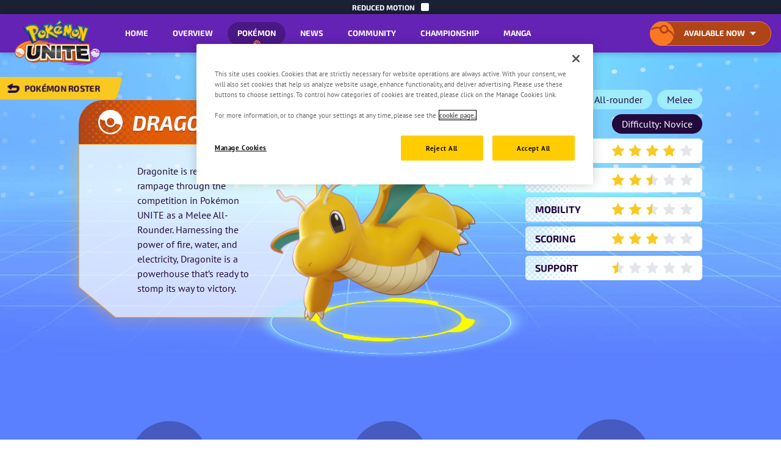

--- FILE ---
content_type: text/html
request_url: https://unite.pokemon.com/pt-br/
body_size: 42642
content:
<!DOCTYPE html><!DOCTYPE html><html lang="pt-BR"><head><meta charset="UTF-8"><meta content="width=device-width, initial-scale=1.0" name="viewport"><meta content="width=device-width, initial-scale=1, user-scalable=1, minimum-scale=1" name="viewport"><meta content="ie=edge" http-equiv="X-UA-Compatible"><meta content="Pokémon UNITE já está disponível para o Nintendo Switch" name="description"><title>Pokémon UNITE</title><meta content="Pokémon UNITE" property="og:title"><meta content="Treinadores, preparem-se para o Pokémon UNITE, chegando no Nintendo Switch em julho e em dispositivos móveis em setembro!" property="og:description"><meta content="https://unite.pokemon.com/pt-br" property="og:url"><meta content="website" property="og:type"><meta content="https://unite.pokemon.com/images/share-fb.jpg" property="og:image"><meta content="Pokémon UNITE" name="twitter:title"><meta content="Treinadores, preparem-se para o #Pokémon UNITE, chegando no Nintendo Switch em julho e em dispositivos móveis em setembro! https://unite.pokemon.com/pt-br" name="twitter:description"><meta content="https://unite.pokemon.com/images/share-tw.jpg" name="twitter:image"><meta content="yes" name="apple-mobile-web-app-capable"><meta content="black-translucent" name="apple-mobile-web-app-status-bar-style"><link rel="icon" href="../favicon.ico"><link rel="apple-touch-icon" href="../favicons/apple-touch-icon.png"><link rel="icon" href="../favicons/favicon.svg" type="image/svg+xml"><link href="../manifest.json" rel="manifest"><link crossorigin rel="preconnect" href="https://assets.pokemon.com"><link href="../images/common/en-us/unite-logo.png" rel="preload" as="image"><link href="../images/common/en-us/unite-logo-2x.png" rel="preload" as="image" media="
        only screen and (-webkit-min-device-pixel-ratio: 2),
        only screen and (min-device-pixel-ratio: 2)
      "><link href="../images/stores/en-us/switch.png" rel="preload" as="image"><link href="../images/stores/en-us/switch-2x.png" rel="preload" as="image" media="
        only screen and (-webkit-min-device-pixel-ratio: 2),
        only screen and (min-device-pixel-ratio: 2)
      "><link href="../images/stores/en-us/play.png" rel="preload" as="image"><link href="../images/stores/en-us/play-2x.png" rel="preload" as="image" media="
        only screen and (-webkit-min-device-pixel-ratio: 2),
        only screen and (min-device-pixel-ratio: 2)
      "><link href="../images/stores/en-us/app.png" rel="preload" as="image"><link href="../images/stores/en-us/app-2x.png" rel="preload" as="image" media="
        only screen and (-webkit-min-device-pixel-ratio: 2),
        only screen and (min-device-pixel-ratio: 2)
      "><link href="../global.css" rel="stylesheet"><link href="https://unite.pokemon.com" rel="alternate" hreflang="x-default"><link href="https://unite.pokemon.com/de-de/" hreflang="de-de" rel="alternate"><link href="https://unite.pokemon.com/en-au/" hreflang="en-au" rel="alternate"><link href="https://unite.pokemon.com/en-ca/" hreflang="en-ca" rel="alternate"><link href="https://unite.pokemon.com/en-gb/" hreflang="en-gb" rel="alternate"><link href="https://unite.pokemon.com/en-us/" hreflang="en-us" rel="canonical"><link href="https://unite.pokemon.com/es-es/" hreflang="es-es" rel="alternate"><link href="https://unite.pokemon.com/es-mx/" hreflang="es-mx" rel="alternate"><link href="https://unite.pokemon.com/fr-fr/" hreflang="fr-fr" rel="alternate"><link href="https://unite.pokemon.com/it-it/" hreflang="it-it" rel="alternate"><link href="https://unite.pokemon.com/pt-br/" hreflang="pt-br" rel="alternate"><link href="https://unite.pokemon.com/pt-pt/" hreflang="pt-pt" rel="alternate"><link href="../home.css" rel="stylesheet"><script>(function(w,d,s,l,i){w[l]=w[l]||[];w[l].push({'gtm.start':new Date().getTime(),event:'gtm.js'});var f=d.getElementsByTagName(s)[0],j=d.createElement(s),dl=l!='dataLayer'?'&l='+l:'';j.async=true;j.src='https://www.googletagmanager.com/gtm.js?id='+i+dl;f.parentNode.insertBefore(j,f);})(window,document,'script','dataLayer',"GTM-N5MDB34");</script></head><body data-env="production" data-page-name="home"><noscript><iframe src="https://www.googletagmanager.com/ns.html?id=GTM-N5MDB34" height="0" width="0" style="display: none; visibility: hidden"></iframe></noscript><svg xmlns="http://www.w3.org/2000/svg" width="100%" style="display: none"><symbol id="halftone-symbol-1" enable-background="new 0 0 651 650" viewBox="0 0 651 650"><g fill="currentColor" clip-rule="evenodd" fill-rule="evenodd"><ellipse cx="246.2" cy="267.1" rx="9.9" ry="9.9" transform="matrix(.9871 -.1602 .1602 .9871 -39.5976 42.8868)"></ellipse><circle cx="246.2" cy="238.3" r="9.5"></circle><circle cx="246.2" cy="209.1" r="8.6"></circle><circle cx="246.2" cy="180.3" r="8.2"></circle><circle cx="246.2" cy="151.5" r="7.2"></circle><circle cx="246.2" cy="122.6" r="6.3"></circle><circle cx="246.2" cy="93.5" r="5.5"></circle><circle cx="246.2" cy="64.9" r="4.3"></circle><circle cx="246.2" cy="36.1" r="2.9"></circle><circle cx="231.8" cy="252.9" r="9.5"></circle><circle cx="231.8" cy="223.7" r="8.6"></circle><circle cx="231.8" cy="194.9" r="8.2"></circle><circle cx="231.8" cy="166" r="7.2"></circle><circle cx="231.8" cy="137.2" r="6.3"></circle><ellipse cx="231.8" cy="108.1" rx="5.5" ry="5.5" transform="matrix(.9732 -.2298 .2298 .9732 -18.6323 56.1442)"></ellipse><path d="m231.8 83.9c2.4 0 4.3-1.9 4.3-4.3s-1.9-4.3-4.3-4.3-4.3 1.9-4.3 4.3c-.1 2.3 1.9 4.3 4.3 4.3z"></path><circle cx="231.8" cy="50.7" r="2.9"></circle><path d="m207.2 295c0 5.6 4.6 10.2 10.2 10.2s10.2-4.6 10.2-10.2c0-2-.6-3.9-1.6-5.5 1.6 1.2 3.7 1.9 5.8 1.9 5.5 0 9.9-4.4 9.9-9.9s-4.4-9.9-9.9-9.9-9.9 4.4-9.9 9.9c0 1.9.6 3.7 1.5 5.3-1.7-1.3-3.8-2-6.1-2-5.5.1-10.1 4.6-10.1 10.2z"></path><circle cx="217.4" cy="266.6" r="9.8"></circle><circle cx="217.4" cy="238" r="9.5"></circle><ellipse cx="217.4" cy="208.8" rx="8.6" ry="8.6" transform="matrix(.9871 -.1602 .1602 .9871 -30.6467 37.5162)"></ellipse><circle cx="217.4" cy="180.2" r="8.1"></circle><ellipse cx="217.4" cy="151.5" rx="7.2" ry="7.2" transform="matrix(.7071 -.7071 .7071 .7071 -43.4341 198.0699)"></ellipse><ellipse cx="217.4" cy="122.8" rx="6.3" ry="6.3" transform="matrix(.9732 -.2298 .2298 .9732 -22.391 53.2268)"></ellipse><circle cx="217.4" cy="93.8" r="5.5"></circle><path d="m217.4 69.6c2.4 0 4.3-1.9 4.3-4.3s-1.9-4.3-4.3-4.3-4.3 1.9-4.3 4.3 1.9 4.3 4.3 4.3z"></path><path d="m217.4 39.5c1.6 0 2.9-1.3 2.9-2.9s-1.3-2.9-2.9-2.9-2.9 1.3-2.9 2.9 1.3 2.9 2.9 2.9z"></path><path d="m246.2 8.2c.5 0 1-.4 1-1 0-.5-.4-1-1-1s-1 .4-1 1c.1.6.5 1 1 1z"></path><path d="m202.9 300.2c-12.2 0-12.3 19 0 19 12.2.1 12.2-19 0-19z"></path><path d="m174.2 302.3c-10.3 0-10.3 16 0 16s10.3-16 0-16z"></path><path d="m145.3 317.5c9.7 0 9.7-15 0-15s-9.7 15 0 15z"></path><path d="m116.6 304c-7.7 0-7.7 12 0 12 7.8 0 7.8-12 0-12z"></path><path d="m87.5 305c-6.4 0-6.5 10 0 10 6.4 0 6.4-10 0-10z"></path><path d="m58.8 314c5.2 0 5.2-8 0-8-5.1 0-5.2 8 0 8z"></path><path d="m29.9 312.3c3.2 0 3.2-5 0-5-3.2-.1-3.2 5 0 5z"></path><path d="m1 311c1.3 0 1.3-2 0-2s-1.3 2 0 2z"></path><path d="m188.4 304.6c11.6 0 11.6-18 0-18s-11.6 18 0 18z"></path><path d="m202.9 290.4c11.6 0 11.6-18 0-18s-11.7 18 0 18z"></path><path d="m188.7 258.4c-11 0-11 17 0 17 10.9 0 10.9-17 0-17z"></path><path d="m203.1 261c11 0 11-17 0-17-10.9-.1-10.9 17 0 17z"></path><path d="m173.9 289.1c10.3 0 10.3-16 0-16s-10.3 16 0 16z"></path><path d="m159.8 303.1c9.7 0 9.7-15 0-15s-9.7 15 0 15z"></path><path d="m131.1 289.1c-8.4 0-8.4 13 0 13s8.4-13 0-13z"></path><path d="m145.3 288.4c9 0 9-14 0-14s-9 14 0 14z"></path><path d="m159.8 274.4c9.7 0 9.7-15 0-15s-9.7 15 0 15z"></path><path d="m174.2 244.7c-9.7 0-9.7 15 0 15s9.7-15 0-15z"></path><path d="m188.7 246c10.3 0 10.3-16 0-16s-10.4 16 0 16z"></path><path d="m203.1 215.3c-10.3 0-10.3 16 0 16s10.4-16 0-16z"></path><path d="m202.9 186.6c-10.3 0-10.3 16 0 16s10.3-16 0-16z"></path><path d="m188.7 201.1c-10.3 0-10.3 16 0 16s10.3-16 0-16z"></path><path d="m173.9 230.8c9.7 0 9.7-15 0-15-9.6 0-9.6 15 0 15z"></path><path d="m159.8 245.5c9.7 0 9.7-15 0-15s-9.7 15 0 15z"></path><path d="m145.3 259.2c9 0 9-14 0-14s-9 14 0 14z"></path><path d="m130.6 273.9c9 0 9-14 0-14-9.1 0-9.1 14 0 14z"></path><path d="m116.4 287.6c8.4 0 8.4-13 0-13s-8.4 13 0 13z"></path><path d="m101.9 301.6c7.7 0 7.7-12 0-12s-7.7 12 0 12z"></path><path d="m73 300.8c6.4 0 6.5-10 0-10-6.4 0-6.5 10 0 10z"></path><path d="m87.5 286.9c7.1 0 7.1-11 0-11s-7.1 11 0 11z"></path><path d="m102.2 272.4c7.1 0 7.1-11 0-11s-7.1 11 0 11z"></path><path d="m116.4 258.5c7.7 0 7.7-12 0-12-7.8-.1-7.8 12 0 12z"></path><path d="m130.8 244.5c8.4 0 8.4-13 0-13-8.3 0-8.4 13 0 13z"></path><path d="m145 229.8c8.4 0 8.4-13 0-13s-8.4 13 0 13z"></path><path d="m159.5 215.6c8.4 0 8.4-13 0-13s-8.4 13 0 13z"></path><path d="m174.2 201.6c9 0 9-14 0-14s-9 14 0 14z"></path><path d="m188.4 187.2c9 0 9-14 0-14-9-.1-9 14 0 14z"></path><path d="m203.1 172.7c9 0 9-14 0-14s-9 14 0 14z"></path><path d="m202.9 143.1c7.7 0 7.7-12 0-12-7.8-.1-7.8 12 0 12z"></path><path d="m188.7 157.5c7.7 0 7.7-12 0-12-7.8 0-7.8 12 0 12z"></path><path d="m173.9 172c7.7 0 7.7-12 0-12s-7.7 12 0 12z"></path><path d="m159.8 186.2c7.7 0 7.7-12 0-12-7.8-.1-7.8 12 0 12z"></path><path d="m145.3 200.6c7.7 0 7.7-12 0-12s-7.8 12 0 12z"></path><path d="m130.8 215.1c7.7 0 7.7-12 0-12s-7.7 12 0 12z"></path><path d="m116.6 229.3c7.1 0 7.1-11 0-11-7 0-7.1 11 0 11z"></path><path d="m101.9 243c6.4 0 6.5-10 0-10-6.4 0-6.4 10 0 10z"></path><path d="m87.5 257.5c6.4 0 6.5-10 0-10-6.5-.1-6.5 10 0 10z"></path><path d="m73.3 271.1c5.8 0 5.8-9 0-9s-5.8 9 0 9z"></path><path d="m58.8 285.1c5.2 0 5.2-8 0-8-5.1 0-5.2 8 0 8z"></path><path d="m44.3 299.3c4.5 0 4.5-7 0-7s-4.5 7 0 7z"></path><path d="m44.1 269.9c3.9 0 3.9-6 0-6s-3.9 6 0 6z"></path><path d="m58.8 256c4.5 0 4.5-7 0-7s-4.5 7 0 7z"></path><path d="m73 242c5.2 0 5.2-8 0-8s-5.2 8 0 8z"></path><path d="m87.5 228c5.8 0 5.8-9 0-9s-5.9 9 0 9z"></path><path d="m101.9 214.1c6.4 0 6.5-10 0-10-6.4 0-6.4 10 0 10z"></path><path d="m116.6 200.1c7.1 0 7.1-11 0-11-7 0-7.1 11 0 11z"></path><path d="m130.8 185.7c7.1 0 7.1-11 0-11-7.1-.1-7.1 11 0 11z"></path><path d="m145.3 171.2c7.1 0 7.1-11 0-11s-7.1 11 0 11z"></path><path d="m159.8 156.7c7.1 0 7.1-11 0-11s-7.1 11 0 11z"></path><path d="m173.9 142.6c7.1 0 7.1-11 0-11-7-.1-7.1 11 0 11z"></path><path d="m188.4 128.1c7.1 0 7.1-11 0-11s-7.1 11 0 11z"></path><path d="m202.9 113.6c7.1 0 7.1-11 0-11s-7.1 11 0 11z"></path><path d="m202.9 83.7c5.8 0 5.8-9 0-9s-5.8 9 0 9z"></path><path d="m188.4 98.2c5.8 0 5.8-9 0-9s-5.8 9 0 9z"></path><path d="m173.9 112.6c5.8 0 5.8-9 0-9s-5.8 9 0 9z"></path><path d="m159.5 127.4c5.8 0 5.8-9 0-9s-5.8 9 0 9z"></path><path d="m145.6 141.3c5.8 0 5.8-9 0-9s-5.8 9 0 9z"></path><path d="m130.8 155.7c5.8 0 5.8-9 0-9s-5.8 9 0 9z"></path><path d="m116.6 170.2c5.8 0 5.8-9 0-9s-5.8 9 0 9z"></path><path d="m101.9 184.9c5.8 0 5.8-9 0-9s-5.8 9 0 9z"></path><path d="m87.5 198.9c5.2 0 5.2-8 0-8s-5.2 8 0 8z"></path><path d="m73 212.6c4.5 0 4.5-7 0-7s-4.5 7 0 7z"></path><path d="m59.1 220.5c-3.9 0-3.9 6 0 6 3.8 0 3.9-6 0-6z"></path><path d="m44.3 240.7c3.9 0 3.9-6 0-6-3.8 0-3.8 6 0 6z"></path><path d="m29.9 255c3.2 0 3.2-5 0-5s-3.2 5 0 5z"></path><path d="m29.9 283.9c3.2 0 3.2-5 0-5s-3.2 5 0 5z"></path><path d="m15.2 297.8c2.6 0 2.6-4 0-4s-2.6 4 0 4z"></path><path d="m15.7 268.9c2.6 0 2.6-4 0-4s-2.6 4 0 4z"></path><path d="m15.4 239.8c1.9 0 1.9-3 0-3s-1.9 3 0 3z"></path><path d="m30.2 225.8c2.6 0 2.6-4 0-4s-2.6 4 0 4z"></path><path d="m44.3 211.9c3.2 0 3.2-5 0-5-3.2-.1-3.2 5 0 5z"></path><path d="m58.8 197.3c3.9 0 3.9-6 0-6s-3.9 6 0 6z"></path><path d="m73.3 183.7c4.5 0 4.5-7 0-7s-4.6 7 0 7z"></path><path d="m87.7 169.5c4.5 0 4.5-7 0-7s-4.5 7 0 7z"></path><path d="m101.9 155.2c5.2 0 5.2-8 0-8-5.1 0-5.1 8 0 8z"></path><path d="m116.4 140.8c5.2 0 5.2-8 0-8s-5.2 8 0 8z"></path><path d="m130.6 126.6c5.2 0 5.2-8 0-8s-5.2 8 0 8z"></path><path d="m145.3 112.1c5.2 0 5.2-8 0-8s-5.2 8 0 8z"></path><path d="m159.8 97.2c4.5 0 4.5-7 0-7-4.6 0-4.6 7 0 7z"></path><path d="m173.9 82.7c4.5 0 4.5-7 0-7s-4.5 7 0 7z"></path><path d="m188.4 68.3c4.5 0 4.5-7 0-7-4.5-.1-4.5 7 0 7z"></path><path d="m203.1 53.8c3.9 0 3.9-6 0-6-3.8 0-3.8 6 0 6z"></path><path d="m188.4 38.1c2.6 0 2.6-4 0-4s-2.6 4 0 4z"></path><path d="m174.2 52.8c3.2 0 3.2-5 0-5s-3.2 5 0 5z"></path><path d="m159.8 67.5c3.2 0 3.2-5 0-5-3.3 0-3.3 5 0 5z"></path><path d="m145.3 82.2c3.9 0 3.9-6 0-6s-3.9 6 0 6z"></path><path d="m130.8 96.9c3.9 0 3.9-6 0-6-3.8 0-3.8 6 0 6z"></path><path d="m116.1 111.4c3.9 0 3.9-6 0-6s-3.9 6 0 6z"></path><path d="m101.9 125.9c3.9 0 3.9-6 0-6s-3.9 6 0 6z"></path><path d="m87.5 140.1c3.9 0 3.9-6 0-6-3.9-.1-3.9 6 0 6z"></path><path d="m73 154.3c3.2 0 3.2-5 0-5s-3.2 5 0 5z"></path><path d="m58.8 168c2.6 0 2.6-4 0-4s-2.6 4 0 4z"></path><path d="m44.1 182.4c2.6 0 2.6-4 0-4s-2.6 4 0 4z"></path><path d="m29.6 196.1c1.9 0 1.9-3 0-3s-1.9 3 0 3z"></path><path d="m44.3 152.5c1.3 0 1.3-2 0-2-1.2 0-1.2 2 0 2z"></path><path d="m58.8 137.8c1.3 0 1.3-2 0-2s-1.3 2 0 2z"></path><path d="m72.7 123.3c1.3 0 1.3-2 0-2s-1.3 2 0 2z"></path><path d="m87.2 109.1c1.3 0 1.3-2 0-2s-1.3 2 0 2z"></path><path d="m102.2 94.1c1.3 0 1.3-2 0-2s-1.3 2 0 2z"></path><path d="m116.4 80.2c1.3 0 1.3-2 0-2s-1.3 2 0 2z"></path><path d="m130.8 65.7c1.3 0 1.3-2 0-2s-1.3 2 0 2z"></path><path d="m145 51.6c1.3 0 1.3-2 0-2s-1.3 2 0 2z"></path><path d="m159.8 36.6c.6 0 .6-1 0-1-.7 0-.7 1 0 1z"></path><path d="m260.4 262.2c12.9 0 12.9-20 0-20s-12.9 20 0 20z"></path><path d="m275.2 247.7c2.4 0 4.3-.7 5.9-1.8-2.4 3.6-2.4 8.7-.2 12.3-1.6-1.1-3.5-1.8-6-1.8-9.6 0-12.4 10.5-8.4 16.7-1.5-1.2-3.5-2-6-2-12.9 0-12.9 20 0 20 2.4 0 4.4-.7 5.9-1.8-2.3 3.4-2.4 8.2-.5 11.8-1.5-1-3.4-1.6-5.7-1.6-2 0-3.7.5-5.1 1.3.9-1.5 1.4-3.2 1.4-5.1 0-5.6-4.6-10.2-10.2-10.2s-10.2 4.6-10.2 10.2c0 2.1.6 4 1.7 5.6-1.7-1.2-3.7-1.9-5.9-1.9-5.6 0-10.2 4.6-10.2 10.2v.3.3c0 1.9.5 3.6 1.4 5.1-1.6-1.1-3.5-1.7-5.6-1.7-5.6 0-10.2 4.6-10.2 10.2v.5.5c0 5.6 4.6 10.2 10.2 10.2 2.1 0 4-.6 5.6-1.7-.9 1.5-1.4 3.3-1.4 5.1v.3.3c0 5.6 4.6 10.2 10.2 10.2 2.2 0 4.2-.7 5.9-1.9-1 1.6-1.7 3.5-1.7 5.6 0 5.6 4.6 10.2 10.2 10.2s10.2-4.6 10.2-10.2c0-1.9-.5-3.6-1.4-5.1 1.4.8 3.1 1.3 5.1 1.3 2.3 0 4.2-.6 5.7-1.6-2 3.6-1.8 8.4.5 11.8-1.5-1.1-3.5-1.8-5.9-1.8-12.9 0-12.9 20 0 20 2.5 0 4.5-.8 6-2-4 6.2-1.1 16.7 8.4 16.7 2.4 0 4.4-.7 6-1.8-2.3 3.6-2.2 8.7.2 12.3-1.5-1.1-3.5-1.8-5.9-1.8-12.9 0-12.9 20 0 20 9.2 0 11.8-10.1 8-15.9 1.6 1.2 3.7 2 6.2 2 2.7 0 4.8-.8 6.4-2.1-3.7 5.9-1.1 15.8 8 15.8 9.2 0 11.8-10.1 8-15.9 1.6 1.2 3.7 2 6.2 2h.3.3c2.6 0 4.6-.8 6.2-2-3.8 5.9-1.2 15.9 8 15.9 9.1 0 11.8-10 8-15.8 1.6 1.3 3.8 2.1 6.4 2.1s4.6-.8 6.2-2c-3.8 5.9-1.2 15.9 8 15.9 12.9 0 12.9-20 0-20-2.4 0-4.3.7-5.9 1.8 2.4-3.6 2.4-8.7.2-12.3 1.6 1.1 3.5 1.8 6 1.8 9.6 0 12.4-10.5 8.4-16.7 1.5 1.2 3.5 2 6 2 12.9 0 12.9-20 0-20-2.4 0-4.4.7-5.9 1.8 2.3-3.4 2.4-8.2.5-11.8 1.5 1 3.4 1.6 5.7 1.6 2 0 3.7-.5 5.1-1.3-.9 1.5-1.4 3.2-1.4 5.1 0 5.6 4.6 10.2 10.2 10.2s10.2-4.6 10.2-10.2c0-2.1-.6-4-1.7-5.6 1.7 1.2 3.7 1.9 5.9 1.9 5.6 0 10.2-4.6 10.2-10.2 0-.1 0-.2 0-.3s0-.2 0-.3c0-1.9-.5-3.6-1.4-5.1 1.6 1.1 3.5 1.7 5.6 1.7 5.6 0 10.2-4.6 10.2-10.2 0-.2 0-.3 0-.5s0-.3 0-.5c0-5.6-4.6-10.2-10.2-10.2-2.1 0-4 .6-5.6 1.7.9-1.5 1.4-3.3 1.4-5.1 0-.1 0-.2 0-.3s0-.2 0-.3c0-5.6-4.6-10.2-10.2-10.2-2.2 0-4.2.7-5.9 1.9 1-1.6 1.7-3.5 1.7-5.6 0-5.6-4.6-10.2-10.2-10.2s-10.2 4.6-10.2 10.2c0 1.9.5 3.6 1.4 5.1-1.4-.8-3.1-1.3-5.1-1.3-2.3 0-4.2.6-5.7 1.6 2-3.6 1.8-8.4-.5-11.8 1.5 1.1 3.5 1.8 5.9 1.8 12.9 0 12.9-20 0-20-2.5 0-4.5.8-6 2 4-6.2 1.1-16.7-8.4-16.7-2.4 0-4.4.7-6 1.8 2.3-3.6 2.2-8.7-.2-12.3 1.5 1.1 3.5 1.8 5.9 1.8 12.9 0 12.9-20 0-20-9.2 0-11.8 10.1-8 15.9-1.6-1.2-3.7-2-6.2-2-2.7 0-4.8.8-6.4 2.1 3.7-5.9 1.1-15.8-8-15.8-9.2 0-11.8 10.1-8 15.9-1.6-1.2-3.7-2-6.2-2-.1 0-.2 0-.3 0s-.2 0-.3 0c-2.6 0-4.6.8-6.2 2 3.8-5.9 1.2-15.9-8-15.9-9.1 0-11.8 10-8 15.8-1.6-1.3-3.7-2.1-6.4-2.1-2.6 0-4.6.8-6.2 2 3.8-5.9 1.2-15.9-8-15.9-12.9 0-12.9 20 0 20zm3.8 66.5c-1.2-.5-2.6-.7-4.1-.7-2.2 0-4.1.5-5.6 1.5 1.5-3.2 1.4-7.3-.3-10.4 1.5 1 3.4 1.6 5.7 1.6 1.7 0 3.2-.3 4.4-.9-1.1 2.7-1.1 6-.1 8.9zm78.5-9c1.3.6 2.8.9 4.4.9 2.3 0 4.2-.6 5.7-1.6-1.5 2.8-1.8 6.2-.8 9.2-1.5-.8-3.4-1.3-5.5-1.3-1.2 0-2.4.2-3.4.4.7-2.4.6-5.2-.4-7.6zm47.3 23.1c-2.2 0-4.2.7-5.9 1.9 1-1.6 1.7-3.5 1.7-5.6 0-.1 0-.1 0-.2s0-.1 0-.2c0-2.1-.6-4-1.7-5.6 1.7 1.2 3.7 1.9 5.9 1.9 2.1 0 4-.6 5.6-1.7-.9 1.5-1.4 3.2-1.4 5.1v.5.5c0 1.9.5 3.6 1.4 5.1-1.6-1.1-3.5-1.7-5.6-1.7zm-46.8 7.8c1 .3 2.1.4 3.3.4 2.1 0 3.9-.5 5.4-1.2-.9 2.9-.6 6.3.9 9-1.5-1-3.4-1.6-5.7-1.6-1.7 0-3.2.3-4.4.9.9-2.4 1.1-5.1.5-7.5zm-7.8-8.3c-.9-.2-1.9-.3-2.9-.3-.6 0-1.2 0-1.8.1.5-2.1.5-4.3 0-6.5.6.1 1.2.1 1.8.1 1.1 0 2.1-.1 3-.4-.7 2.3-.7 4.8-.1 7zm-33.2-35.5c.4 0 .8.1 1.2.1s.8 0 1.2-.1h.1c.8-.1 1.5-.2 2.2-.4-.5 1.7-.6 3.4-.5 5.2-1-.2-2.1-.4-3.3-.4-1.1 0-2.1.1-3 .3.2-1.7 0-3.4-.5-5.1.7.2 1.5.4 2.2.4zm19.6 50c-1.2-.4-2.5-.7-4-.7-.6 0-1.3.1-1.9.1.3-1.5.4-3.1.2-4.7.8.1 1.5.2 2.4.2 1.1 0 2.1-.1 3-.3-.3 1.9-.2 3.7.3 5.4zm-17 14.2c-.4 0-.8-.1-1.2-.1s-.8 0-1.2.1h-.1c-.8.1-1.5.2-2.2.4.5-1.8.7-3.7.4-5.5 1 .2 2.1.4 3.3.4 1.1 0 2.1-.1 3.1-.3-.2 1.8-.1 3.7.4 5.4-.7-.2-1.5-.4-2.2-.4-.2 0-.3 0-.3 0zm1.2-30.5c-.8-.1-1.6-.2-2.4-.2-.9 0-1.7.1-2.4.2.2-1.2.2-2.4 0-3.5.7.1 1.4.2 2.1.2 1 0 1.9-.1 2.7-.3-.1 1.2-.1 2.4 0 3.6zm-20.5 10.7c1 .2 2.1.4 3.3.4.9 0 1.7-.1 2.4-.2-.2 1.7-.2 3.3.2 5-.7-.1-1.3-.2-2.1-.2-1.5 0-2.8.2-4 .7.4-1.9.5-3.8.2-5.7zm-1.7 26.7c1.5.8 3.3 1.3 5.5 1.3 1.3 0 2.5-.2 3.6-.5-.7 2.4-.7 5.1 0 7.5-1.1-.4-2.3-.5-3.6-.5-2.2 0-4 .5-5.5 1.4 1.2-3 1.2-6.4 0-9.2zm19.4 22.4c-1.5 0-2.9.3-4.1.8.9-2.4 1.1-5.2.4-7.8h.1c.2.1.3.1.5.1.2.1.4.1.6.2.2 0 .3.1.5.1.3.1.6.1.8.1h.3c.4 0 .8.1 1.2.1s.8 0 1.2-.1h.3c.3 0 .6-.1.8-.1s.3-.1.5-.1.4-.1.6-.2c.2 0 .3-.1.5-.1h.1c-.7 2.5-.6 5.3.4 7.8-1.2-.5-2.6-.8-4.1-.8-.1 0-.2 0-.3 0s-.2 0-.3 0zm10.9-21.6c1.1.3 2.3.5 3.6.5 2.1 0 4-.5 5.5-1.3-1.2 2.8-1.2 6.2 0 9.1-1.5-.9-3.3-1.4-5.5-1.4-1.3 0-2.5.2-3.6.5.7-2.4.7-5 0-7.4zm4.4-52.9c-1 0-1.9.1-2.7.3.2-1.6.2-3.1-.1-4.7.7.1 1.3.2 2.1.2 1.5 0 2.8-.2 4-.7-.4 1.7-.5 3.5-.3 5.2-1-.1-2-.3-3-.3zm4.7-25.9c-1.5-.8-3.3-1.3-5.5-1.3-1.3 0-2.5.2-3.6.5.7-2.4.7-5.1 0-7.5 1.1.4 2.3.5 3.6.5 2.2 0 4-.5 5.5-1.4-1.2 2.9-1.2 6.3 0 9.2zm-19.4-22.4c1.5 0 2.9-.3 4.1-.8-.9 2.4-1.1 5.2-.4 7.8h-.1c-.2-.1-.3-.1-.5-.1-.2-.1-.4-.1-.6-.2-.2 0-.3-.1-.5-.1-.3-.1-.6-.1-.8-.1-.1 0-.2 0-.3 0-.4 0-.8-.1-1.2-.1s-.8 0-1.2.1c-.1 0-.2 0-.3 0-.3 0-.6.1-.8.1s-.3.1-.5.1-.4.1-.6.2c-.2 0-.3.1-.5.1h-.1c.7-2.5.6-5.3-.4-7.8 1.2.5 2.6.8 4.1.8h.3zm-10.9 21.6c-1.1-.3-2.3-.5-3.6-.5-2.1 0-4 .5-5.5 1.3 1.2-2.8 1.2-6.2 0-9.1 1.5.9 3.3 1.4 5.5 1.4 1.3 0 2.5-.2 3.6-.5-.7 2.3-.7 5 0 7.4zm-7.7 21.8c1.2.4 2.5.7 4 .7.6 0 1.2 0 1.7-.1-.3 1.4-.3 2.8-.1 4.3-.7-.1-1.4-.2-2.1-.2-1.1 0-2.2.1-3.2.4.3-1.8.2-3.5-.3-5.1zm-8.6 21.3c-.7-.1-1.3-.2-2-.2-1.7 0-3.1.3-4.4.8.8-2.5.8-5.4-.1-7.9 1.3.5 2.8.8 4.5.8.7 0 1.3-.1 1.9-.2-.5 2.3-.4 4.5.1 6.7zm-63.9-3.3c0-.2 0-.3 0-.5 0-1.9-.5-3.6-1.4-5.1 1.6 1.1 3.5 1.7 5.6 1.7 2.2 0 4.2-.7 5.9-1.9-1 1.6-1.7 3.5-1.7 5.6v.2.2c0 2.1.6 4 1.7 5.6-1.7-1.2-3.7-1.9-5.9-1.9-2.1 0-4 .6-5.6 1.7.9-1.5 1.4-3.2 1.4-5.1 0-.2 0-.4 0-.5zm41.9 9.7c1.5.9 3.3 1.4 5.5 1.4 1.5 0 2.9-.3 4-.7-1 2.8-.9 6 .1 8.8-1.3-.6-2.8-.9-4.4-.9-2.3 0-4.2.6-5.7 1.6 1.7-3.1 1.9-7 .5-10.2zm-18-29.7c-1.8 3.3-1.8 7.5-.1 10.9-1.5-.9-3.2-1.3-5.1-1.3-2.2 0-4.2.7-5.9 1.9 1-1.6 1.7-3.5 1.7-5.6 0-.1 0-.2 0-.3s0-.2 0-.3c0-2.1-.6-4-1.7-5.6 1.7 1.2 3.7 1.9 5.9 1.9 1.9-.1 3.7-.7 5.2-1.6zm-5.2 38.5c-2.2 0-4.2.7-5.9 1.9 1-1.6 1.7-3.5 1.7-5.6 0-.1 0-.2 0-.3s0-.2 0-.3c0-2.1-.6-4-1.7-5.6 1.7 1.2 3.7 1.9 5.9 1.9 1.8 0 3.6-.5 5.1-1.3-1.7 3.3-1.7 7.6.1 10.9-1.5-1.1-3.3-1.6-5.2-1.6zm9-13.5c.8-1.4 1.2-3.1 1.2-4.8 0-.1 0-.1 0-.2s0-.1 0-.2c0-1.7-.4-3.4-1.2-4.8 1.4.7 3 1.2 4.9 1.2 2.1 0 3.8-.5 5.3-1.3-1.5 3.2-1.6 7.1-.2 10.3-1.4-.8-3.1-1.3-5.1-1.3-1.9-.1-3.5.3-4.9 1.1zm25 43.3c-1.4-.8-3.2-1.3-5.3-1.3-2.7 0-4.8.8-6.4 2.1 2.2-3.4 2.1-8.3-.1-11.7 1.6 1.2 3.7 2 6.2 2 2.7 0 4.9-.8 6.5-2.2-2.2 3.1-2.5 7.5-.9 11.1zm2.7-13.1c2-2.9 2.4-6.9 1.3-10.2 1.5.7 3.2 1.2 5.2 1.2 1.5 0 2.8-.2 4-.7-.7 2.8-.5 6 .7 8.6-1.3-.7-2.9-1-4.7-1-2.8-.1-4.9.7-6.5 2.1zm6.4 26.5c-2.4 0-4.4.7-6 1.8 1.9-3.1 2.2-7.4.7-10.7 1.4.8 3.2 1.3 5.3 1.3 2 0 3.7-.5 5.1-1.3-1.4 3.2-1.3 7.1.2 10.2-1.4-.8-3.2-1.3-5.3-1.3zm14.5 14.6c-2.5 0-4.5.8-6 2 2.1-3.2 2.3-7.6.7-11.1 1.5.9 3.4 1.5 5.7 1.5 1.7 0 3.2-.3 4.5-.9-1.2 3.4-.8 7.4 1.1 10.3-1.6-1.1-3.6-1.8-6-1.8zm29 0c-2.4 0-4.4.7-5.9 1.8 2-3 2.3-7 1.1-10.3 1.3.6 2.8.9 4.5.9 2.2 0 4.1-.6 5.7-1.5-1.6 3.5-1.4 7.9.7 11.1-1.6-1.2-3.6-2-6.1-2zm14.5-14.6c-2.1 0-3.8.5-5.3 1.3 1.5-3.1 1.6-7 .2-10.2 1.4.8 3.1 1.3 5.1 1.3 2.1 0 3.8-.5 5.3-1.3-1.5 3.4-1.3 7.6.7 10.7-1.6-1.2-3.6-1.8-6-1.8zm0-28.7c-1.8 0-3.4.4-4.7 1 1.2-2.7 1.4-5.8.7-8.6 1.2.4 2.5.7 4 .7 2 0 3.7-.4 5.2-1.2-1.1 3.4-.7 7.3 1.3 10.2-1.7-1.3-3.8-2.1-6.5-2.1zm20.8 16c-1.6-1.3-3.7-2.1-6.4-2.1-2.1 0-3.8.5-5.3 1.3 1.6-3.5 1.3-8-.9-11.1 1.6 1.3 3.8 2.2 6.5 2.2 2.6 0 4.6-.8 6.2-2-2.2 3.4-2.3 8.3-.1 11.7zm4.1-44.4c1.1-3 1-6.4-.1-9.4 1.2.5 2.7.9 4.3.9 1.9 0 3.5-.4 4.9-1.2-.8 1.4-1.2 3.1-1.2 4.8v.2.2c0 1.7.4 3.4 1.2 4.8-1.4-.7-3-1.2-4.9-1.2-1.6.1-3 .4-4.2.9zm13 15.3c1.8-3.3 1.8-7.5.1-10.9 1.5.9 3.2 1.3 5.1 1.3 2.2 0 4.2-.7 5.9-1.9-1 1.6-1.7 3.5-1.7 5.6v.3.3c0 2.1.6 4 1.7 5.6-1.7-1.2-3.7-1.9-5.9-1.9-1.9.2-3.7.7-5.2 1.6zm5.2-38.4c2.2 0 4.2-.7 5.9-1.9-1 1.6-1.7 3.5-1.7 5.6v.3.3c0 2.1.6 4 1.7 5.6-1.7-1.2-3.7-1.9-5.9-1.9-1.8 0-3.6.5-5.1 1.3 1.7-3.3 1.7-7.6-.1-10.9 1.5 1 3.3 1.6 5.2 1.6zm-34-29.8c1.4.8 3.2 1.3 5.3 1.3 2.7 0 4.8-.8 6.4-2.1-2.2 3.4-2.1 8.3.1 11.7-1.6-1.2-3.7-2-6.2-2-2.7 0-4.9.8-6.5 2.2 2.2-3.1 2.5-7.6.9-11.1zm-2.7 13.1c-2 2.9-2.4 6.9-1.3 10.2-1.5-.7-3.2-1.2-5.2-1.2-1.5 0-2.8.2-4 .7.7-2.8.5-6-.7-8.6 1.3.7 2.9 1 4.7 1 2.8 0 4.9-.8 6.5-2.1zm-6.4-26.5c2.4 0 4.4-.7 6-1.8-1.9 3.1-2.2 7.4-.7 10.7-1.4-.8-3.2-1.3-5.3-1.3-2 0-3.7.5-5.1 1.3 1.4-3.2 1.3-7.1-.2-10.2 1.4.8 3.2 1.3 5.3 1.3zm-14.5-14.7c2.5 0 4.5-.8 6-2-2.1 3.2-2.3 7.6-.7 11.1-1.5-.9-3.4-1.5-5.7-1.5-1.7 0-3.2.3-4.5.9 1.2-3.4.8-7.4-1.1-10.3 1.6 1.1 3.6 1.8 6 1.8zm-29 0c2.4 0 4.4-.7 5.9-1.8-2 3-2.3 7-1.1 10.3-1.3-.6-2.8-.9-4.5-.9-2.2 0-4.1.6-5.7 1.5 1.6-3.5 1.4-7.9-.7-11.1 1.6 1.3 3.6 2 6.1 2zm-14.5 14.7c2.1 0 3.8-.5 5.3-1.3-1.5 3.1-1.6 7-.2 10.2-1.4-.8-3.1-1.3-5.1-1.3-2.1 0-3.8.5-5.3 1.3 1.5-3.4 1.3-7.6-.7-10.7 1.6 1.1 3.6 1.8 6 1.8zm0 28.6c1.8 0 3.4-.4 4.7-1-1.2 2.7-1.4 5.8-.7 8.6-1.2-.4-2.5-.7-4-.7-2 0-3.7.4-5.2 1.2 1.1-3.4.7-7.3-1.3-10.2 1.7 1.3 3.8 2.1 6.5 2.1zm-14.7-6.3c-2.6 0-4.6.8-6.2 2 2.2-3.4 2.3-8.3.1-11.7 1.6 1.3 3.7 2.1 6.4 2.1 2.1 0 3.8-.5 5.3-1.3-1.6 3.5-1.3 8 .9 11.1-1.6-1.3-3.8-2.2-6.5-2.2z"></path><path d="m260.7 213.7c-12.2 0-12.3 19 0 19 12.2.1 12.3-19 0-19z"></path><path d="m274.6 218.3c12.2 0 12.3-19 0-19-12.2 0-12.2 19 0 19z"></path><path d="m289.6 233.3c12.2 0 12.3-19 0-19-12.2 0-12.2 19 0 19z"></path><path d="m304.1 199.6c-12.2 0-12.3 19 0 19 12.2 0 12.2-19 0-19z"></path><path d="m289.3 185.6c-11.6 0-11.6 18 0 18s11.7-18 0-18z"></path><path d="m260.7 186.4c-11 0-11 17 0 17s11-17 0-17z"></path><path d="m275.2 171.6c-11 0-11 17 0 17 10.9.1 10.9-17 0-17z"></path><path d="m304.4 171.6c-11 0-11 17 0 17 10.9.1 10.9-17 0-17z"></path><path d="m303.8 143.5c-10.3 0-10.3 16 0 16s10.3-16 0-16z"></path><path d="m289.3 157.7c-10.3 0-10.3 16 0 16 10.4 0 10.4-16 0-16z"></path><path d="m260.7 158c-10.3 0-10.3 16 0 16s10.3-16 0-16z"></path><path d="m275.2 158.7c9.7 0 9.7-15 0-15s-9.7 15 0 15z"></path><path d="m289.3 144.1c9 0 9-14 0-14-9-.1-9 14 0 14z"></path><path d="m260.7 144.1c9 0 9-14 0-14-9-.1-9 14 0 14z"></path><path d="m274.9 129.4c8.4 0 8.4-13 0-13s-8.4 13 0 13z"></path><path d="m304.1 129.1c8.4 0 8.4-13 0-13s-8.4 13 0 13z"></path><path d="m318.3 114.6c8.5 0 8.4-13 .1-13-8.5 0-8.5 13-.1 13z"></path><path d="m289.3 114.6c8.4 0 8.4-13 0-13-8.3 0-8.3 13 0 13z"></path><path d="m260.4 114.1c7.7 0 7.7-12 0-12s-7.7 12 0 12z"></path><path d="m274.9 99.2c7.1 0 7.1-11 0-11s-7.1 11 0 11z"></path><path d="m303.8 99.2c7.1 0 7.1-11 0-11s-7.1 11 0 11z"></path><path d="m318 84.5h.3.3c6.5 0 6.4-10 0-10-.1 0-.2 0-.3 0s-.2 0-.3 0c-6.4 0-6.5 10 0 10z"></path><path d="m289.6 84.2c6.4 0 6.5-10 0-10-6.4 0-6.4 10 0 10z"></path><path d="m260.7 84.2c6.4 0 6.5-10 0-10-6.4 0-6.5 10 0 10z"></path><path d="m274.9 69.3c5.8 0 5.8-9 0-9-5.8-.1-5.8 9 0 9z"></path><path d="m303.8 69.5c5.8 0 5.8-9 0-9s-5.8 9 0 9z"></path><path d="m318.3 54.3c5.2 0 5.2-8 .1-8-5.3 0-5.3 8-.1 8z"></path><path d="m289.6 54.6c5.2 0 5.2-8 0-8-5.1 0-5.1 8 0 8z"></path><path d="m260.7 54.3c5.2 0 5.2-8 0-8s-5.2 8 0 8z"></path><path d="m303.5 39.6c4.5 0 4.5-7 0-7s-4.5 7 0 7z"></path><path d="m275.2 39.6c4.5 0 4.5-7 0-7s-4.6 7 0 7z"></path><path d="m289.6 24.6c3.9 0 3.9-6 0-6-3.8 0-3.8 6 0 6z"></path><path d="m260.4 24.1c3.2 0 3.2-5 0-5s-3.2 5 0 5z"></path><path d="m231.8 23.6c2.6 0 2.6-4 0-4s-2.6 4 0 4z"></path><path d="m203.4 23.1c1.9 0 1.9-3 0-3s-1.9 3 0 3z"></path><path d="m274.9 9.2c2.6 0 2.6-4 0-4s-2.6 4 0 4z"></path><path d="m304.1 9.5c2.6 0 2.6-4 0-4s-2.6 4 0 4z"></path><path d="m1.2 282.2c1.3 0 1.3-2 0-2-1.2 0-1.3 2 0 2z"></path><ellipse cx="390.4" cy="267.1" rx="9.9" ry="9.9" transform="matrix(.7071 -.7071 .7071 .7071 -74.4903 354.2668)"></ellipse><circle cx="390.4" cy="238.3" r="9.5"></circle><circle cx="390.4" cy="209.1" r="8.6"></circle><circle cx="390.4" cy="180.3" r="8.2"></circle><circle cx="390.4" cy="151.5" r="7.2"></circle><circle cx="390.4" cy="122.6" r="6.3"></circle><ellipse cx="390.4" cy="93.5" rx="5.5" ry="5.5" transform="matrix(.7071 -.7071 .7071 .7071 48.2328 303.4332)"></ellipse><path d="m390.4 69.3c2.4 0 4.3-1.9 4.3-4.3s-1.9-4.3-4.3-4.3-4.3 1.9-4.3 4.3c0 2.3 1.9 4.3 4.3 4.3z"></path><circle cx="390.4" cy="36.1" r="2.9"></circle><ellipse cx="404.8" cy="252.9" rx="9.5" ry="9.5" transform="matrix(.9871 -.1602 .1602 .9871 -35.2862 68.1108)"></ellipse><ellipse cx="404.8" cy="223.7" rx="8.6" ry="8.6" transform="matrix(.9732 -.2298 .2298 .9732 -40.5605 98.9916)"></ellipse><ellipse cx="404.8" cy="194.9" rx="8.2" ry="8.2" transform="matrix(.7071 -.7071 .7071 .7071 -19.2285 343.3278)"></ellipse><circle cx="404.8" cy="166" r="7.2"></circle><ellipse cx="404.8" cy="137.2" rx="6.3" ry="6.3" transform="matrix(.9871 -.1602 .1602 .9871 -16.7533 66.6169)"></ellipse><ellipse cx="404.8" cy="108.1" rx="5.5" ry="5.5" transform="matrix(.7071 -.7071 .7071 .7071 42.1411 317.9077)"></ellipse><path d="m404.8 83.9c2.4 0 4.3-1.9 4.3-4.3s-1.9-4.3-4.3-4.3-4.3 1.9-4.3 4.3c0 2.3 1.9 4.3 4.3 4.3z"></path><path d="m404.8 53.6c1.6 0 2.9-1.3 2.9-2.9s-1.3-2.9-2.9-2.9-2.9 1.3-2.9 2.9 1.3 2.9 2.9 2.9z"></path><path d="m419.2 305.2c5.6 0 10.2-4.6 10.2-10.2s-4.6-10.2-10.2-10.2c-2.3 0-4.4.8-6.1 2 1-1.5 1.5-3.3 1.5-5.3 0-5.5-4.4-9.9-9.9-9.9s-9.9 4.4-9.9 9.9 4.4 9.9 9.9 9.9c2.2 0 4.2-.7 5.8-1.9-1 1.6-1.6 3.4-1.6 5.5.2 5.7 4.7 10.2 10.3 10.2z"></path><circle cx="419.2" cy="266.6" r="9.8"></circle><circle cx="419.2" cy="238" r="9.5"></circle><circle cx="419.2" cy="208.8" r="8.6"></circle><circle cx="419.2" cy="180.2" r="8.1"></circle><ellipse cx="419.2" cy="151.5" rx="7.2" ry="7.2" transform="matrix(.9732 -.2298 .2298 .9732 -23.5846 100.3705)"></ellipse><circle cx="419.2" cy="122.8" r="6.3"></circle><circle cx="419.2" cy="93.8" r="5.5"></circle><circle cx="419.2" cy="65.3" r="4.3"></circle><path d="m419.2 39.5c1.6 0 2.9-1.3 2.9-2.9s-1.3-2.9-2.9-2.9-2.9 1.3-2.9 2.9 1.3 2.9 2.9 2.9z"></path><path d="m390.4 8.2c.5 0 1-.4 1-1 0-.5-.4-1-1-1-.5 0-1 .4-1 1s.5 1 1 1z"></path><path d="m433.7 300.2c-12.3 0-12.2 19 0 19 12.3.1 12.3-19 0-19z"></path><path d="m462.4 302.3c-10.3 0-10.3 16 0 16s10.3-16 0-16z"></path><path d="m491.3 302.5c-9.7 0-9.7 15 0 15s9.7-15 0-15z"></path><path d="m520 304c-7.7 0-7.7 12 0 12s7.7-12 0-12z"></path><path d="m549.1 305c-6.5 0-6.4 10 0 10 6.5 0 6.5-10 0-10z"></path><path d="m577.8 314c5.2 0 5.2-8 0-8s-5.2 8 0 8z"></path><path d="m606.7 312.3c3.2 0 3.2-5 0-5-3.2-.1-3.2 5 0 5z"></path><path d="m635.6 311c1.3 0 1.3-2 0-2s-1.3 2 0 2z"></path><path d="m448.2 286.6c-11.6 0-11.6 18 0 18s11.6-18 0-18z"></path><path d="m433.7 272.4c-11.6 0-11.6 18 0 18 11.7 0 11.6-18 0-18z"></path><path d="m447.9 258.4c-11 0-11 17 0 17s11-17 0-17z"></path><path d="m433.5 243.9c-11 0-11 17 0 17 10.9.1 10.9-17 0-17z"></path><path d="m462.7 273.1c-10.3 0-10.3 16 0 16s10.3-16 0-16z"></path><path d="m476.8 288.1c-9.7 0-9.7 15 0 15s9.7-15 0-15z"></path><path d="m505.5 302.1c8.4 0 8.4-13 0-13s-8.4 13 0 13z"></path><path d="m491.3 288.4c9 0 9-14 0-14s-9 14 0 14z"></path><path d="m476.8 259.4c-9.7 0-9.7 15 0 15s9.7-15 0-15z"></path><path d="m462.4 244.7c-9.7 0-9.7 15 0 15s9.7-15 0-15z"></path><path d="m447.9 230c-10.3 0-10.3 16 0 16 10.4 0 10.3-16 0-16z"></path><path d="m433.5 215.3c-10.3 0-10.3 16 0 16s10.3-16 0-16z"></path><path d="m433.7 186.6c-10.3 0-10.3 16 0 16 10.4 0 10.4-16 0-16z"></path><path d="m447.9 201.1c-10.3 0-10.3 16 0 16 10.4 0 10.3-16 0-16z"></path><path d="m462.7 215.8c-9.7 0-9.7 15 0 15 9.6 0 9.6-15 0-15z"></path><path d="m476.8 230.5c-9.7 0-9.7 15 0 15s9.7-15 0-15z"></path><path d="m491.3 259.2c9 0 9-14 0-14s-9 14 0 14z"></path><path d="m506 273.9c9 0 9-14 0-14s-9 14 0 14z"></path><path d="m520.2 287.6c8.4 0 8.4-13 0-13s-8.3 13 0 13z"></path><path d="m534.7 301.6c7.7 0 7.7-12 0-12-7.8 0-7.7 12 0 12z"></path><path d="m563.6 300.8c6.5 0 6.4-10 0-10s-6.4 10 0 10z"></path><path d="m549.1 286.9c7.1 0 7.1-11 0-11s-7 11 0 11z"></path><path d="m534.4 272.4c7.1 0 7.1-11 0-11s-7.1 11 0 11z"></path><path d="m520.2 258.5c7.7 0 7.7-12 0-12-7.7-.1-7.7 12 0 12z"></path><path d="m505.8 244.5c8.4 0 8.4-13 0-13s-8.4 13 0 13z"></path><path d="m491.6 229.8c8.4 0 8.4-13 0-13s-8.4 13 0 13z"></path><path d="m477.1 215.6c8.4 0 8.4-13 0-13s-8.4 13 0 13z"></path><path d="m462.4 201.6c9 0 9-14 0-14s-9 14 0 14z"></path><path d="m448.2 187.2c9 0 9-14 0-14-9-.1-9 14 0 14z"></path><path d="m433.5 172.7c9 0 9-14 0-14-9.1 0-9.1 14 0 14z"></path><path d="m433.7 143.1c7.7 0 7.7-12 0-12-7.7-.1-7.7 12 0 12z"></path><path d="m447.9 157.5c7.7 0 7.7-12 0-12s-7.7 12 0 12z"></path><path d="m462.7 172c7.7 0 7.7-12 0-12-7.8 0-7.8 12 0 12z"></path><path d="m476.8 186.2c7.7 0 7.7-12 0-12-7.7-.1-7.7 12 0 12z"></path><path d="m491.3 200.6c7.7 0 7.7-12 0-12s-7.7 12 0 12z"></path><path d="m505.8 215.1c7.7 0 7.7-12 0-12-7.8 0-7.8 12 0 12z"></path><path d="m520 229.3c7.1 0 7.1-11 0-11s-7.1 11 0 11z"></path><path d="m534.7 243c6.5 0 6.4-10 0-10-6.5 0-6.5 10 0 10z"></path><path d="m549.1 257.5c6.5 0 6.4-10 0-10-6.4-.1-6.4 10 0 10z"></path><path d="m563.3 271.1c5.8 0 5.8-9 0-9s-5.8 9 0 9z"></path><path d="m577.8 285.1c5.2 0 5.2-8 0-8s-5.2 8 0 8z"></path><path d="m592.3 299.3c4.5 0 4.5-7 0-7-4.6 0-4.6 7 0 7z"></path><path d="m592.5 263.9c-3.9 0-3.9 6 0 6s3.9-6 0-6z"></path><path d="m577.8 256c4.5 0 4.5-7 0-7s-4.5 7 0 7z"></path><path d="m563.6 242c5.2 0 5.2-8 0-8s-5.1 8 0 8z"></path><path d="m549.1 228c5.8 0 5.8-9 0-9s-5.8 9 0 9z"></path><path d="m534.7 214.1c6.5 0 6.4-10 0-10-6.5 0-6.5 10 0 10z"></path><path d="m520 200.1c7.1 0 7.1-11 0-11s-7.1 11 0 11z"></path><path d="m505.8 185.7c7.1 0 7.1-11 0-11-7.1-.1-7.1 11 0 11z"></path><path d="m491.3 171.2c7.1 0 7.1-11 0-11s-7.1 11 0 11z"></path><path d="m476.8 156.7c7.1 0 7.1-11 0-11s-7 11 0 11z"></path><path d="m462.7 142.6c7.1 0 7.1-11 0-11-7.1-.1-7.1 11 0 11z"></path><path d="m448.2 128.1c7.1 0 7.1-11 0-11s-7.1 11 0 11z"></path><path d="m433.7 113.6c7.1 0 7.1-11 0-11s-7 11 0 11z"></path><path d="m433.7 83.7c5.8 0 5.8-9 0-9s-5.8 9 0 9z"></path><path d="m448.2 98.2c5.8 0 5.8-9 0-9s-5.8 9 0 9z"></path><path d="m462.7 112.6c5.8 0 5.8-9 0-9s-5.8 9 0 9z"></path><path d="m477.1 127.4c5.8 0 5.8-9 0-9s-5.8 9 0 9z"></path><path d="m491 141.3c5.8 0 5.8-9 0-9s-5.8 9 0 9z"></path><path d="m505.8 155.7c5.8 0 5.8-9 0-9s-5.8 9 0 9z"></path><path d="m520 170.2c5.8 0 5.8-9 0-9-5.9 0-5.8 9 0 9z"></path><path d="m534.7 184.9c5.8 0 5.8-9 0-9s-5.8 9 0 9z"></path><path d="m549.1 198.9c5.2 0 5.2-8 0-8-5.1 0-5.1 8 0 8z"></path><path d="m563.6 205.6c-4.5 0-4.5 7 0 7s4.5-7 0-7z"></path><path d="m577.5 226.5c3.9 0 3.9-6 0-6-3.8 0-3.8 6 0 6z"></path><path d="m592.3 240.7c3.9 0 3.9-6 0-6s-3.9 6 0 6z"></path><path d="m606.7 255c3.2 0 3.2-5 0-5s-3.2 5 0 5z"></path><path d="m606.7 283.9c3.2 0 3.2-5 0-5s-3.2 5 0 5z"></path><path d="m621.4 297.8c2.6 0 2.6-4 0-4-2.5 0-2.5 4 0 4z"></path><path d="m620.9 268.9c2.6 0 2.6-4 0-4s-2.6 4 0 4z"></path><path d="m621.2 239.8c1.9 0 1.9-3 0-3-2 0-2 3 0 3z"></path><path d="m606.4 225.8c2.6 0 2.6-4 0-4-2.5 0-2.5 4 0 4z"></path><path d="m592.3 211.9c3.2 0 3.2-5 0-5-3.3-.1-3.3 5 0 5z"></path><path d="m577.8 197.3c3.9 0 3.9-6 0-6s-3.9 6 0 6z"></path><path d="m563.3 183.7c4.5 0 4.5-7 0-7s-4.5 7 0 7z"></path><path d="m548.9 169.5c4.5 0 4.5-7 0-7s-4.5 7 0 7z"></path><path d="m534.7 155.2c5.2 0 5.2-8 0-8s-5.2 8 0 8z"></path><path d="m520.2 140.8c5.2 0 5.2-8 0-8-5.1 0-5.1 8 0 8z"></path><path d="m506 126.6c5.2 0 5.2-8 0-8-5.1 0-5.1 8 0 8z"></path><path d="m491.3 112.1c5.2 0 5.2-8 0-8s-5.1 8 0 8z"></path><path d="m476.8 97.2c4.5 0 4.5-7 0-7s-4.5 7 0 7z"></path><path d="m462.7 82.7c4.5 0 4.5-7 0-7-4.6 0-4.5 7 0 7z"></path><path d="m448.2 68.3c4.5 0 4.5-7 0-7-4.5-.1-4.5 7 0 7z"></path><path d="m433.5 53.8c3.9 0 3.9-6 0-6s-3.9 6 0 6z"></path><path d="m448.2 38.1c2.6 0 2.6-4 0-4s-2.6 4 0 4z"></path><path d="m462.4 52.8c3.2 0 3.2-5 0-5s-3.2 5 0 5z"></path><path d="m476.8 67.5c3.2 0 3.2-5 0-5s-3.2 5 0 5z"></path><path d="m491.3 82.2c3.9 0 3.9-6 0-6s-3.9 6 0 6z"></path><path d="m505.8 96.9c3.9 0 3.9-6 0-6s-3.9 6 0 6z"></path><path d="m520.5 111.4c3.9 0 3.9-6 0-6s-3.9 6 0 6z"></path><path d="m534.7 125.9c3.9 0 3.9-6 0-6s-3.9 6 0 6z"></path><path d="m549.1 140.1c3.9 0 3.9-6 0-6-3.8-.1-3.8 6 0 6z"></path><path d="m563.6 154.3c3.2 0 3.2-5 0-5s-3.2 5 0 5z"></path><path d="m577.8 168c2.6 0 2.6-4 0-4s-2.6 4 0 4z"></path><path d="m592.5 182.4c2.6 0 2.6-4 0-4s-2.5 4 0 4z"></path><path d="m607 196.1c1.9 0 1.9-3 0-3s-1.9 3 0 3z"></path><path d="m592.3 152.5c1.3 0 1.3-2 0-2s-1.3 2 0 2z"></path><path d="m577.8 137.8c1.3 0 1.3-2 0-2s-1.3 2 0 2z"></path><path d="m563.9 123.3c1.3 0 1.3-2 0-2s-1.3 2 0 2z"></path><path d="m549.4 109.1c1.3 0 1.3-2 0-2s-1.3 2 0 2z"></path><path d="m534.4 94.1c1.3 0 1.3-2 0-2s-1.3 2 0 2z"></path><path d="m520.2 80.2c1.3 0 1.3-2 0-2s-1.3 2 0 2z"></path><path d="m505.8 65.7c1.3 0 1.3-2 0-2s-1.3 2 0 2z"></path><path d="m491.6 51.6c1.3 0 1.3-2 0-2s-1.3 2 0 2z"></path><path d="m476.8 36.6c.6 0 .6-1 0-1s-.6 1 0 1z"></path><path d="m376.2 242.2c-12.9 0-12.9 20 0 20s12.9-20 0-20z"></path><path d="m375.9 213.7c-12.3 0-12.2 19 0 19 12.3.1 12.2-19 0-19z"></path><path d="m362 218.3c12.3 0 12.2-19 0-19-12.3 0-12.3 19 0 19z"></path><path d="m347 233.3c12.3 0 12.2-19 0-19-12.3 0-12.3 19 0 19z"></path><path d="m318.3 213.8c-12.9 0-12.9 20 0 20s12.9-20 0-20z"></path><path d="m332.5 199.6c-12.3 0-12.2 19 0 19 12.3 0 12.3-19 0-19z"></path><path d="m347.3 185.6c-11.6 0-11.6 18 0 18s11.6-18 0-18z"></path><path d="m375.9 186.4c-11 0-11 17 0 17s11-17 0-17z"></path><path d="m361.4 171.6c-11 0-11 17 0 17 11 .1 11-17 0-17z"></path><path d="m332.2 171.6c-11 0-11 17 0 17 11 .1 11-17 0-17z"></path><path d="m318.3 185.6c-11.6 0-11.6 18 0 18 11.7 0 11.6-18 0-18z"></path><path d="m318.3 157.5c-11 0-11 17-.1 17 11.1 0 11.1-17 .1-17z"></path><path d="m332.8 143.5c-10.3 0-10.3 16 0 16s10.3-16 0-16z"></path><path d="m347.3 157.7c-10.3 0-10.3 16 0 16s10.3-16 0-16z"></path><path d="m375.9 158c-10.3 0-10.3 16 0 16s10.3-16 0-16z"></path><path d="m361.4 158.7c9.7 0 9.7-15 0-15-9.6 0-9.6 15 0 15z"></path><path d="m347.3 144.1c9 0 9-14 0-14-9.1-.1-9.1 14 0 14z"></path><path d="m375.9 144.1c9 0 9-14 0-14-9-.1-9 14 0 14z"></path><path d="m361.7 129.4c8.4 0 8.4-13 0-13s-8.4 13 0 13z"></path><path d="m332.5 129.1c8.4 0 8.4-13 0-13s-8.4 13 0 13z"></path><path d="m318.1 143.8h.2.2c9 0 9-14 0-14-.1 0-.2 0-.2 0-.1 0-.2 0-.2 0-9.1 0-9.1 14 0 14z"></path><path d="m347.3 114.6c8.4 0 8.4-13 0-13s-8.4 13 0 13z"></path><path d="m376.2 114.1c7.7 0 7.7-12 0-12-7.8 0-7.8 12 0 12z"></path><path d="m361.7 99.2c7.1 0 7.1-11 0-11s-7.1 11 0 11z"></path><path d="m332.8 99.2c7.1 0 7.1-11 0-11s-7.1 11 0 11z"></path><path d="m347 84.2c6.5 0 6.4-10 0-10-6.5 0-6.5 10 0 10z"></path><path d="m375.9 84.2c6.5 0 6.4-10 0-10-6.5 0-6.4 10 0 10z"></path><path d="m361.7 69.3c5.8 0 5.8-9 0-9-5.8-.1-5.8 9 0 9z"></path><path d="m332.8 69.5c5.8 0 5.8-9 0-9s-5.8 9 0 9z"></path><path d="m347 54.6c5.2 0 5.2-8 0-8s-5.2 8 0 8z"></path><path d="m375.9 54.3c5.2 0 5.2-8 0-8s-5.2 8 0 8z"></path><path d="m333.1 39.6c4.5 0 4.5-7 0-7-4.6 0-4.5 7 0 7z"></path><path d="m361.4 39.6c4.5 0 4.5-7 0-7s-4.5 7 0 7z"></path><path d="m318.1 24.4h.2.2c3.9 0 3.9-6 0-6-.1 0-.2 0-.2 0-.1 0-.2 0-.2 0-3.9 0-3.9 6 0 6z"></path><path d="m347 24.6c3.9 0 3.9-6 0-6s-3.9 6 0 6z"></path><path d="m376.2 24.1c3.2 0 3.2-5 0-5-3.3 0-3.2 5 0 5z"></path><path d="m404.8 23.6c2.6 0 2.6-4 0-4s-2.6 4 0 4z"></path><path d="m433.2 23.1c1.9 0 1.9-3 0-3s-1.9 3 0 3z"></path><path d="m361.7 9.2c2.6 0 2.6-4 0-4s-2.6 4 0 4z"></path><path d="m332.5 9.5c2.6 0 2.6-4 0-4s-2.6 4 0 4z"></path><path d="m635.4 280.2c-1.3 0-1.3 2 0 2s1.3-2 0-2z"></path><ellipse cx="390.4" cy="381.7" rx="9.9" ry="9.9" transform="matrix(.7071 -.7071 .7071 .7071 -155.5575 387.8459)"></ellipse><circle cx="390.4" cy="410.4" r="9.5"></circle><circle cx="390.4" cy="439.7" r="8.6"></circle><circle cx="390.4" cy="468.5" r="8.2"></circle><circle cx="390.4" cy="497.3" r="7.2"></circle><circle cx="390.4" cy="526.1" r="6.3"></circle><ellipse cx="390.4" cy="555.3" rx="5.5" ry="5.5" transform="matrix(.7071 -.7071 .7071 .7071 -278.2805 438.6794)"></ellipse><path d="m394.7 583.8c0-2.4-1.9-4.3-4.3-4.3s-4.3 1.9-4.3 4.3 1.9 4.3 4.3 4.3c2.4.1 4.3-1.9 4.3-4.3z"></path><circle cx="390.4" cy="612.7" r="2.9"></circle><path d="m394.9 367.1c0 5.5 4.4 9.9 9.9 9.9s9.9-4.4 9.9-9.9c0-1.9-.6-3.7-1.5-5.3 1.7 1.3 3.8 2 6.1 2 5.6 0 10.2-4.6 10.2-10.2s-4.6-10.2-10.2-10.2-10.2 4.6-10.2 10.2c0 2 .6 3.9 1.6 5.5-1.6-1.2-3.7-1.9-5.8-1.9-5.5 0-10 4.5-10 9.9z"></path><circle cx="404.8" cy="395.8" r="9.5"></circle><ellipse cx="404.8" cy="425.1" rx="8.6" ry="8.6" transform="matrix(.9732 -.2298 .2298 .9732 -86.8329 104.3799)"></ellipse><ellipse cx="404.8" cy="453.9" rx="8.2" ry="8.2" transform="matrix(.9732 -.2298 .2298 .9732 -93.4498 105.1503)"></ellipse><circle cx="404.8" cy="482.7" r="7.2"></circle><ellipse cx="404.8" cy="511.5" rx="6.3" ry="6.3" transform="matrix(.3827 -.9239 .9239 .3827 -222.6871 689.7781)"></ellipse><ellipse cx="404.8" cy="540.7" rx="5.5" ry="5.5" transform="matrix(.9732 -.2298 .2298 .9732 -113.3892 107.4711)"></ellipse><path d="m409.2 569.2c0-2.4-1.9-4.3-4.3-4.3s-4.3 1.9-4.3 4.3 1.9 4.3 4.3 4.3c2.3.1 4.3-1.9 4.3-4.3z"></path><path d="m401.9 598.1c0 1.6 1.3 2.9 2.9 2.9s2.9-1.3 2.9-2.9-1.3-2.9-2.9-2.9-2.9 1.3-2.9 2.9z"></path><circle cx="419.2" cy="382.2" r="9.8"></circle><circle cx="419.2" cy="410.8" r="9.5"></circle><circle cx="419.2" cy="439.9" r="8.6"></circle><circle cx="419.2" cy="468.6" r="8.1"></circle><ellipse cx="419.2" cy="497.3" rx="7.2" ry="7.2" transform="matrix(.7071 -.7071 .7071 .7071 -228.8437 442.0905)"></ellipse><circle cx="419.2" cy="526" r="6.3"></circle><circle cx="419.2" cy="555" r="5.5"></circle><path d="m423.5 583.4c0-2.4-1.9-4.3-4.3-4.3s-4.3 1.9-4.3 4.3 1.9 4.3 4.3 4.3 4.3-1.9 4.3-4.3z"></path><circle cx="419.2" cy="612.2" r="2.9"></circle><path d="m390.4 640.6c-.5 0-1 .4-1 1 0 .5.4 1 1 1 .5 0 1-.4 1-1s-.5-1-1-1z"></path><path d="m433.7 348.5c12.2 0 12.3-19 0-19-12.2 0-12.2 19 0 19z"></path><path d="m462.4 330.4c-10.3 0-10.3 16 0 16 10.3.1 10.3-16 0-16z"></path><path d="m491.3 346.2c9.7 0 9.7-15 0-15s-9.7 15 0 15z"></path><path d="m520 344.7c7.7 0 7.7-12 0-12-7.8 0-7.8 12 0 12z"></path><path d="m549.1 343.7c6.4 0 6.5-10 0-10-6.4 0-6.4 10 0 10z"></path><path d="m577.8 334.7c-5.2 0-5.2 8 0 8s5.2-8 0-8z"></path><path d="m606.7 336.5c-3.2 0-3.2 5 0 5s3.2-5 0-5z"></path><path d="m635.6 337.7c-1.3 0-1.3 2 0 2s1.3-2 0-2z"></path><path d="m448.2 344.2c-11.6 0-11.6 18 0 18s11.6-18 0-18z"></path><path d="m433.7 358.4c-11.6 0-11.6 18 0 18s11.7-18 0-18z"></path><path d="m447.9 390.3c11 0 11-17 0-17-10.9 0-10.9 17 0 17z"></path><path d="m433.5 387.8c-11 0-11 17 0 17 10.9 0 10.9-17 0-17z"></path><path d="m462.7 359.6c-10.3 0-10.3 16 0 16 10.3.1 10.3-16 0-16z"></path><path d="m476.8 345.7c-9.7 0-9.7 15 0 15s9.7-15 0-15z"></path><path d="m505.5 346.7c-8.4 0-8.4 13 0 13s8.4-13 0-13z"></path><path d="m491.3 360.4c-9 0-9 14 0 14s9-14 0-14z"></path><path d="m476.8 374.3c-9.7 0-9.7 15 0 15s9.7-15 0-15z"></path><path d="m462.4 404.1c9.7 0 9.7-15 0-15s-9.7 15 0 15z"></path><path d="m447.9 418.8c10.3 0 10.3-16 0-16-10.3-.1-10.3 16 0 16z"></path><path d="m433.5 433.5c10.3 0 10.3-16 0-16s-10.4 16 0 16z"></path><path d="m433.7 446.1c-10.3 0-10.3 16 0 16 10.4 0 10.4-16 0-16z"></path><path d="m447.9 431.7c-10.3 0-10.3 16 0 16s10.4-16 0-16z"></path><path d="m462.7 418c-9.7 0-9.7 15 0 15 9.6 0 9.6-15 0-15z"></path><path d="m476.8 403.2c-9.7 0-9.7 15 0 15 9.7.1 9.7-15 0-15z"></path><path d="m491.3 389.6c-9 0-9 14 0 14s9-14 0-14z"></path><path d="m506 374.8c-9 0-9 14 0 14 9.1 0 9.1-14 0-14z"></path><path d="m520.2 374.2c8.4 0 8.4-13 0-13-8.3-.1-8.4 13 0 13z"></path><path d="m534.7 359.2c7.7 0 7.7-12 0-12s-7.8 12 0 12z"></path><path d="m563.6 357.9c6.4 0 6.5-10 0-10-6.4 0-6.4 10 0 10z"></path><path d="m549.1 372.9c7.1 0 7.1-11 0-11-7 0-7.1 11 0 11z"></path><path d="m534.4 376.3c-7.1 0-7.1 11 0 11s7.1-11 0-11z"></path><path d="m520.2 390.3c-7.7 0-7.7 12 0 12 7.8 0 7.8-12 0-12z"></path><path d="m505.8 404.2c-8.4 0-8.4 13 0 13 8.3.1 8.4-13 0-13z"></path><path d="m491.6 419c-8.4 0-8.4 13 0 13s8.4-13 0-13z"></path><path d="m477.1 433.2c-8.4 0-8.4 13 0 13s8.4-13 0-13z"></path><path d="m462.4 447.1c-9 0-9 14 0 14s9-14 0-14z"></path><path d="m448.2 461.6c-9 0-9 14 0 14s9-14 0-14z"></path><path d="m433.5 476c-9 0-9 14 0 14 9 .1 9-14 0-14z"></path><path d="m433.7 505.7c-7.7 0-7.7 12 0 12 7.8 0 7.8-12 0-12z"></path><path d="m447.9 491.2c-7.7 0-7.7 12 0 12 7.8 0 7.8-12 0-12z"></path><path d="m462.7 476.8c-7.7 0-7.7 12 0 12s7.7-12 0-12z"></path><path d="m476.8 462.6c-7.7 0-7.7 12 0 12 7.8 0 7.8-12 0-12z"></path><path d="m491.3 448.1c-7.7 0-7.7 12 0 12s7.8-12 0-12z"></path><path d="m505.8 433.7c-7.7 0-7.7 12 0 12s7.7-12 0-12z"></path><path d="m520 419.4c-7.1 0-7.1 11 0 11 7 0 7.1-11 0-11z"></path><path d="m534.7 405.7c-6.4 0-6.5 10 0 10 6.4.1 6.4-10 0-10z"></path><path d="m549.1 391.3c-6.4 0-6.5 10 0 10s6.5-10 0-10z"></path><path d="m563.3 377.6c-5.8 0-5.8 9 0 9s5.8-9 0-9z"></path><path d="m577.8 371.7c5.2 0 5.2-8 0-8-5.2-.1-5.2 8 0 8z"></path><path d="m592.3 356.4c4.5 0 4.5-7 0-7-4.6 0-4.6 7 0 7z"></path><path d="m592.5 378.8c-3.9 0-3.9 6 0 6s3.9-6 0-6z"></path><path d="m577.8 392.8c-4.5 0-4.5 7 0 7s4.5-7 0-7z"></path><path d="m563.6 406.7c-5.2 0-5.2 8 0 8 5.2.1 5.2-8 0-8z"></path><path d="m549.1 420.7c-5.8 0-5.8 9 0 9s5.9-9 0-9z"></path><path d="m534.7 434.7c-6.4 0-6.5 10 0 10 6.4 0 6.4-10 0-10z"></path><path d="m520 448.6c-7.1 0-7.1 11 0 11 7 0 7.1-11 0-11z"></path><path d="m505.8 463.1c-7.1 0-7.1 11 0 11s7.1-11 0-11z"></path><path d="m491.3 477.5c-7.1 0-7.1 11 0 11 7.1.1 7.1-11 0-11z"></path><path d="m476.8 492c-7.1 0-7.1 11 0 11s7.1-11 0-11z"></path><path d="m462.7 506.2c-7.1 0-7.1 11 0 11 7 0 7.1-11 0-11z"></path><path d="m448.2 520.7c-7.1 0-7.1 11 0 11s7.1-11 0-11z"></path><path d="m433.7 535.1c-7.1 0-7.1 11 0 11s7.1-11 0-11z"></path><path d="m433.7 565c-5.8 0-5.8 9 0 9s5.8-9 0-9z"></path><path d="m448.2 550.6c-5.8 0-5.8 9 0 9s5.8-9 0-9z"></path><path d="m462.7 536.1c-5.8 0-5.8 9 0 9s5.8-9 0-9z"></path><path d="m477.1 521.4c-5.8 0-5.8 9 0 9s5.8-9 0-9z"></path><path d="m491 507.5c-5.8 0-5.8 9 0 9s5.8-9 0-9z"></path><path d="m505.8 493c-5.8 0-5.8 9 0 9s5.8-9 0-9z"></path><path d="m520 478.5c-5.8 0-5.8 9 0 9 5.8.1 5.8-9 0-9z"></path><path d="m534.7 463.8c-5.8 0-5.8 9 0 9s5.8-9 0-9z"></path><path d="m549.1 449.9c-5.2 0-5.2 8 0 8s5.2-8 0-8z"></path><path d="m563.6 436.2c-4.5 0-4.5 7 0 7s4.5-7 0-7z"></path><path d="m577.5 422.2c-3.9 0-3.9 6 0 6s3.9-6 0-6z"></path><path d="m592.3 408c-3.9 0-3.9 6 0 6 3.8 0 3.8-6 0-6z"></path><path d="m606.7 398.8c3.2 0 3.2-5 0-5s-3.2 5 0 5z"></path><path d="m606.7 369.9c3.2 0 3.2-5 0-5s-3.2 5 0 5z"></path><path d="m621.4 354.9c2.6 0 2.6-4 0-4-2.5 0-2.5 4 0 4z"></path><path d="m620.9 383.8c2.6 0 2.6-4 0-4s-2.6 4 0 4z"></path><path d="m621.2 409c-1.9 0-1.9 3 0 3s1.9-3 0-3z"></path><path d="m606.4 422.9c-2.6 0-2.6 4 0 4s2.6-4 0-4z"></path><path d="m592.3 436.9c-3.2 0-3.2 5 0 5s3.2-5 0-5z"></path><path d="m577.8 451.4c-3.9 0-3.9 6 0 6s3.9-6 0-6z"></path><path d="m563.3 465.1c-4.5 0-4.5 7 0 7s4.6-7 0-7z"></path><path d="m548.9 479.3c-4.5 0-4.5 7 0 7s4.5-7 0-7z"></path><path d="m534.7 493.5c-5.2 0-5.2 8 0 8 5.1 0 5.2-8 0-8z"></path><path d="m520.2 508c-5.2 0-5.2 8 0 8s5.2-8 0-8z"></path><path d="m506 522.2c-5.2 0-5.2 8 0 8s5.2-8 0-8z"></path><path d="m491.3 536.6c-5.2 0-5.2 8 0 8s5.2-8 0-8z"></path><path d="m476.8 551.6c-4.5 0-4.5 7 0 7 4.6 0 4.6-7 0-7z"></path><path d="m462.7 566c-4.5 0-4.5 7 0 7s4.5-7 0-7z"></path><path d="m448.2 580.5c-4.5 0-4.5 7 0 7s4.5-7 0-7z"></path><path d="m433.5 600.9c3.9 0 3.9-6 0-6s-3.9 6 0 6z"></path><path d="m448.2 610.6c-2.6 0-2.6 4 0 4 2.6.1 2.6-4 0-4z"></path><path d="m462.4 601c3.2 0 3.2-5 0-5s-3.2 5 0 5z"></path><path d="m476.8 586.2c3.2 0 3.2-5 0-5s-3.2 5 0 5z"></path><path d="m491.3 566.5c-3.9 0-3.9 6 0 6s3.9-6 0-6z"></path><path d="m505.8 551.8c-3.9 0-3.9 6 0 6 3.8 0 3.8-6 0-6z"></path><path d="m520.5 537.3c-3.9 0-3.9 6 0 6 3.9.1 3.9-6 0-6z"></path><path d="m534.7 522.9c-3.9 0-3.9 6 0 6s3.9-6 0-6z"></path><path d="m549.1 508.7c-3.9 0-3.9 6 0 6s3.9-6 0-6z"></path><path d="m563.6 494.5c-3.2 0-3.2 5 0 5s3.2-5 0-5z"></path><path d="m577.8 480.8c-2.6 0-2.6 4 0 4s2.6-4 0-4z"></path><path d="m592.5 466.3c-2.6 0-2.6 4 0 4s2.6-4 0-4z"></path><path d="m607 452.6c-1.9 0-1.9 3 0 3s1.9-3 0-3z"></path><path d="m592.3 498.2c1.3 0 1.3-2 0-2s-1.3 2 0 2z"></path><path d="m577.8 513c1.3 0 1.3-2 0-2s-1.3 2 0 2z"></path><path d="m563.9 527.4c1.3 0 1.3-2 0-2s-1.3 2 0 2z"></path><path d="m549.4 541.6c1.3 0 1.3-2 0-2s-1.3 2 0 2z"></path><path d="m534.4 556.6c1.3 0 1.3-2 0-2s-1.3 2 0 2z"></path><path d="m520.2 570.5c1.3 0 1.3-2 0-2s-1.3 2 0 2z"></path><path d="m505.8 585c1.3 0 1.3-2 0-2s-1.3 2 0 2z"></path><path d="m491.6 599.2c1.3 0 1.3-2 0-2s-1.3 2 0 2z"></path><path d="m476.8 612.1c-.6 0-.6 1 0 1 .7 0 .7-1 0-1z"></path><path d="m376.2 406.6c12.9 0 12.9-20 0-20s-12.9 20 0 20z"></path><path d="m375.9 416c-12.2 0-12.3 19 0 19 12.2 0 12.3-19 0-19z"></path><path d="m362 449.5c12.2 0 12.3-19 0-19-12.3-.1-12.3 19 0 19z"></path><path d="m347 415.4c-12.2 0-12.3 19 0 19 12.2.1 12.2-19 0-19z"></path><path d="m332.5 430.2c-12.2 0-12.3 19 0 19s12.3-19 0-19z"></path><path d="m347.3 463.1c11.6 0 11.6-18 0-18s-11.7 18 0 18z"></path><path d="m375.9 462.4c11 0 11-17 0-17-11-.1-11 17 0 17z"></path><path d="m361.4 477.1c11 0 11-17 0-17-10.9 0-10.9 17 0 17z"></path><path d="m332.2 477.1c11 0 11-17 0-17-10.9 0-10.9 17 0 17z"></path><path d="m332.8 489.2c-10.3 0-10.3 16 0 16 10.3.1 10.3-16 0-16z"></path><path d="m347.3 475c-10.3 0-10.3 16 0 16 10.3.1 10.3-16 0-16z"></path><path d="m375.9 474.8c-10.3 0-10.3 16 0 16s10.3-16 0-16z"></path><path d="m361.4 490c-9.7 0-9.7 15 0 15s9.7-15 0-15z"></path><path d="m347.3 504.7c-9 0-9 14 0 14s9-14 0-14z"></path><path d="m375.9 504.7c-9 0-9 14 0 14s9-14 0-14z"></path><path d="m361.7 519.4c-8.4 0-8.4 13 0 13s8.4-13 0-13z"></path><path d="m332.5 519.7c-8.4 0-8.4 13 0 13s8.4-13 0-13z"></path><path d="m318.3 534.1c-8.5 0-8.4 13-.1 13 8.5 0 8.5-13 .1-13z"></path><path d="m347.3 534.1c-8.4 0-8.4 13 0 13 8.3 0 8.3-13 0-13z"></path><path d="m376.2 534.6c-7.7 0-7.7 12 0 12s7.7-12 0-12z"></path><path d="m361.7 549.6c-7.1 0-7.1 11 0 11s7.1-11 0-11z"></path><path d="m332.8 549.6c-7.1 0-7.1 11 0 11s7.1-11 0-11z"></path><path d="m318.6 564.3c-.1 0-.2 0-.3 0s-.2 0-.3 0c-6.5 0-6.4 10 0 10h.3.3c6.4 0 6.5-10 0-10z"></path><path d="m347 564.5c-6.4 0-6.5 10 0 10 6.4 0 6.4-10 0-10z"></path><path d="m375.9 564.5c-6.4 0-6.5 10 0 10 6.4 0 6.5-10 0-10z"></path><path d="m361.7 588.5c5.8 0 5.8-9 0-9s-5.8 9 0 9z"></path><path d="m332.8 579.2c-5.8 0-5.8 9 0 9s5.8-9 0-9z"></path><path d="m318.3 594.5c-5.2 0-5.2 8-.1 8 5.3 0 5.3-8 .1-8z"></path><path d="m347 594.2c-5.2 0-5.2 8 0 8 5.1 0 5.1-8 0-8z"></path><path d="m375.9 594.5c-5.2 0-5.2 8 0 8s5.2-8 0-8z"></path><path d="m333.1 609.1c-4.5 0-4.5 7 0 7 4.5.1 4.5-7 0-7z"></path><path d="m361.4 609.1c-4.5 0-4.5 7 0 7 4.6.1 4.6-7 0-7z"></path><path d="m347 624.1c-3.9 0-3.9 6 0 6 3.8 0 3.9-6 0-6z"></path><path d="m376.2 624.6c-3.2 0-3.2 5 0 5s3.2-5 0-5z"></path><path d="m404.8 625.1c-2.6 0-2.6 4 0 4s2.6-4 0-4z"></path><path d="m433.2 625.6c-1.9 0-1.9 3 0 3s1.9-3 0-3z"></path><path d="m361.7 639.6c-2.6 0-2.6 4 0 4s2.6-4 0-4z"></path><path d="m332.5 639.3c-2.6 0-2.6 4 0 4s2.6-4 0-4z"></path><path d="m635.4 368.6c1.3 0 1.3-2 0-2s-1.3 2 0 2z"></path><circle cx="246.2" cy="381.7" r="9.9"></circle><circle cx="246.2" cy="410.4" r="9.5"></circle><circle cx="246.2" cy="439.7" r="8.6"></circle><circle cx="246.2" cy="468.5" r="8.2"></circle><circle cx="246.2" cy="497.3" r="7.2"></circle><circle cx="246.2" cy="526.1" r="6.3"></circle><circle cx="246.2" cy="555.3" r="5.5"></circle><path d="m250.5 583.8c0-2.4-1.9-4.3-4.3-4.3s-4.3 1.9-4.3 4.3 1.9 4.3 4.3 4.3c2.4.1 4.3-1.9 4.3-4.3z"></path><circle cx="246.2" cy="612.7" r="2.9"></circle><circle cx="231.8" cy="395.8" r="9.5"></circle><circle cx="231.8" cy="425.1" r="8.6"></circle><circle cx="231.8" cy="453.9" r="8.2"></circle><circle cx="231.8" cy="482.7" r="7.2"></circle><circle cx="231.8" cy="511.5" r="6.3"></circle><ellipse cx="231.8" cy="540.7" rx="5.5" ry="5.5" transform="matrix(.7071 -.7071 .7071 .7071 -314.4188 322.2528)"></ellipse><path d="m236.1 569.2c0-2.4-1.9-4.3-4.3-4.3s-4.3 1.9-4.3 4.3 1.9 4.3 4.3 4.3c2.4.1 4.3-1.9 4.3-4.3z"></path><circle cx="231.8" cy="598.1" r="2.9"></circle><path d="m217.4 343.5c-5.6 0-10.2 4.6-10.2 10.2s4.6 10.2 10.2 10.2c2.3 0 4.4-.8 6.1-2-1 1.5-1.5 3.3-1.5 5.3 0 5.5 4.4 9.9 9.9 9.9s9.9-4.4 9.9-9.9-4.4-9.9-9.9-9.9c-2.2 0-4.2.7-5.8 1.9 1-1.6 1.6-3.4 1.6-5.5-.2-5.6-4.7-10.2-10.3-10.2z"></path><ellipse cx="217.4" cy="382.2" rx="9.8" ry="9.8" transform="matrix(.3827 -.9239 .9239 .3827 -218.9028 436.7564)"></ellipse><circle cx="217.4" cy="410.8" r="9.5"></circle><ellipse cx="217.4" cy="439.9" rx="8.6" ry="8.6" transform="matrix(.3827 -.9239 .9239 .3827 -272.2272 472.3862)"></ellipse><circle cx="217.4" cy="468.6" r="8.1"></circle><ellipse cx="217.4" cy="497.3" rx="7.2" ry="7.2" transform="matrix(.9732 -.2298 .2298 .9732 -108.4371 63.245)"></ellipse><ellipse cx="217.4" cy="526" rx="6.3" ry="6.3" transform="matrix(.7071 -.7071 .7071 .7071 -308.2579 307.7636)"></ellipse><circle cx="217.4" cy="555" r="5.5"></circle><path d="m221.7 583.4c0-2.4-1.9-4.3-4.3-4.3s-4.3 1.9-4.3 4.3 1.9 4.3 4.3 4.3c2.4.1 4.3-1.9 4.3-4.3z"></path><circle cx="217.4" cy="612.2" r="2.9"></circle><path d="m246.2 640.6c-.5 0-1 .4-1 1 0 .5.4 1 1 1s1-.4 1-1-.5-1-1-1z"></path><path d="m202.9 348.5c12.3 0 12.2-19 0-19-12.3 0-12.3 19 0 19z"></path><path d="m174.2 346.5c10.3 0 10.3-16 0-16-10.3-.1-10.3 16 0 16z"></path><path d="m145.3 346.2c9.7 0 9.7-15 0-15s-9.7 15 0 15z"></path><path d="m116.6 344.7c7.7 0 7.7-12 0-12s-7.7 12 0 12z"></path><path d="m87.5 343.7c6.5 0 6.4-10 0-10-6.5 0-6.5 10 0 10z"></path><path d="m58.8 334.7c-5.2 0-5.2 8 0 8s5.2-8 0-8z"></path><path d="m29.9 336.5c-3.2 0-3.2 5 0 5s3.2-5 0-5z"></path><path d="m1 339.7c1.3 0 1.3-2 0-2s-1.3 2 0 2z"></path><path d="m188.4 362.2c11.6 0 11.6-18 0-18s-11.6 18 0 18z"></path><path d="m202.9 376.4c11.6 0 11.6-18 0-18-11.7 0-11.6 18 0 18z"></path><path d="m188.7 390.3c11 0 11-17 0-17s-11 17 0 17z"></path><path d="m203.1 404.8c11 0 11-17 0-17-10.9 0-10.9 17 0 17z"></path><path d="m173.9 359.6c-10.3 0-10.3 16 0 16 10.4.1 10.4-16 0-16z"></path><path d="m159.8 345.7c-9.7 0-9.7 15 0 15 9.6 0 9.6-15 0-15z"></path><path d="m131.1 346.7c-8.4 0-8.4 13 0 13s8.4-13 0-13z"></path><path d="m145.3 360.4c-9 0-9 14 0 14s9-14 0-14z"></path><path d="m159.8 389.3c9.7 0 9.7-15 0-15s-9.7 15 0 15z"></path><path d="m174.2 404.1c9.7 0 9.7-15 0-15s-9.7 15 0 15z"></path><path d="m188.7 418.8c10.3 0 10.3-16 0-16-10.4-.1-10.3 16 0 16z"></path><path d="m203.1 433.5c10.3 0 10.3-16 0-16s-10.3 16 0 16z"></path><path d="m202.9 462.1c10.3 0 10.3-16 0-16-10.4 0-10.3 16 0 16z"></path><path d="m188.7 447.7c10.3 0 10.3-16 0-16-10.4 0-10.3 16 0 16z"></path><path d="m173.9 433c9.7 0 9.7-15 0-15-9.6 0-9.6 15 0 15z"></path><path d="m159.8 403.2c-9.7 0-9.7 15 0 15 9.6.1 9.6-15 0-15z"></path><path d="m145.3 389.6c-9 0-9 14 0 14s9-14 0-14z"></path><path d="m130.6 374.8c-9 0-9 14 0 14s9-14 0-14z"></path><path d="m116.4 361.1c-8.4 0-8.4 13 0 13 8.4.1 8.4-13 0-13z"></path><path d="m101.9 347.2c-7.7 0-7.7 12 0 12 7.8 0 7.7-12 0-12z"></path><path d="m73 347.9c-6.5 0-6.4 10 0 10s6.4-10 0-10z"></path><path d="m87.5 361.9c-7.1 0-7.1 11 0 11s7-11 0-11z"></path><path d="m102.2 376.3c-7.1 0-7.1 11 0 11s7.1-11 0-11z"></path><path d="m116.4 390.3c-7.7 0-7.7 12 0 12s7.7-12 0-12z"></path><path d="m130.8 404.2c-8.4 0-8.4 13 0 13 8.4.1 8.4-13 0-13z"></path><path d="m145 419c-8.4 0-8.4 13 0 13s8.4-13 0-13z"></path><path d="m159.5 433.2c-8.4 0-8.4 13 0 13s8.4-13 0-13z"></path><path d="m174.2 447.1c-9 0-9 14 0 14 9.1 0 9-14 0-14z"></path><path d="m188.4 461.6c-9 0-9 14 0 14s9-14 0-14z"></path><path d="m203.1 476c-9 0-9 14 0 14 9.1.1 9.1-14 0-14z"></path><path d="m202.9 505.7c-7.7 0-7.7 12 0 12s7.7-12 0-12z"></path><path d="m188.7 491.2c-7.7 0-7.7 12 0 12s7.7-12 0-12z"></path><path d="m173.9 476.8c-7.7 0-7.7 12 0 12 7.8 0 7.8-12 0-12z"></path><path d="m159.8 462.6c-7.7 0-7.7 12 0 12s7.7-12 0-12z"></path><path d="m145.3 448.1c-7.7 0-7.7 12 0 12s7.7-12 0-12z"></path><path d="m130.8 433.7c-7.7 0-7.7 12 0 12 7.8 0 7.8-12 0-12z"></path><path d="m116.6 419.4c-7.1 0-7.1 11 0 11s7.1-11 0-11z"></path><path d="m101.9 405.7c-6.5 0-6.4 10 0 10 6.5.1 6.5-10 0-10z"></path><path d="m87.5 391.3c-6.5 0-6.4 10 0 10s6.4-10 0-10z"></path><path d="m73.3 377.6c-5.8 0-5.8 9 0 9s5.8-9 0-9z"></path><path d="m58.8 363.6c-5.2 0-5.2 8 0 8 5.2.1 5.2-8 0-8z"></path><path d="m44.3 349.4c-4.5 0-4.5 7 0 7 4.6 0 4.6-7 0-7z"></path><path d="m44.1 378.8c-3.9 0-3.9 6 0 6 3.8 0 3.8-6 0-6z"></path><path d="m58.8 392.8c-4.5 0-4.5 7 0 7s4.5-7 0-7z"></path><path d="m73 406.7c-5.2 0-5.2 8 0 8 5.2.1 5.1-8 0-8z"></path><path d="m87.5 420.7c-5.8 0-5.8 9 0 9s5.8-9 0-9z"></path><path d="m101.9 434.7c-6.5 0-6.4 10 0 10 6.5 0 6.5-10 0-10z"></path><path d="m116.6 448.6c-7.1 0-7.1 11 0 11s7.1-11 0-11z"></path><path d="m130.8 463.1c-7.1 0-7.1 11 0 11s7.1-11 0-11z"></path><path d="m145.3 477.5c-7.1 0-7.1 11 0 11 7.1.1 7.1-11 0-11z"></path><path d="m159.8 492c-7.1 0-7.1 11 0 11s7-11 0-11z"></path><path d="m173.9 506.2c-7.1 0-7.1 11 0 11s7.1-11 0-11z"></path><path d="m188.4 520.7c-7.1 0-7.1 11 0 11s7.1-11 0-11z"></path><path d="m202.9 535.1c-7.1 0-7.1 11 0 11s7.1-11 0-11z"></path><path d="m202.9 565c-5.8 0-5.8 9 0 9s5.8-9 0-9z"></path><path d="m188.4 550.6c-5.8 0-5.8 9 0 9s5.8-9 0-9z"></path><path d="m173.9 536.1c-5.8 0-5.8 9 0 9 5.9 0 5.8-9 0-9z"></path><path d="m159.5 521.4c-5.8 0-5.8 9 0 9s5.8-9 0-9z"></path><path d="m145.6 507.5c-5.8 0-5.8 9 0 9s5.8-9 0-9z"></path><path d="m130.8 493c-5.8 0-5.8 9 0 9s5.8-9 0-9z"></path><path d="m116.6 478.5c-5.8 0-5.8 9 0 9 5.9.1 5.8-9 0-9z"></path><path d="m101.9 463.8c-5.8 0-5.8 9 0 9s5.8-9 0-9z"></path><path d="m87.5 449.9c-5.2 0-5.2 8 0 8 5.1 0 5.1-8 0-8z"></path><path d="m73 436.2c-4.5 0-4.5 7 0 7s4.5-7 0-7z"></path><path d="m59.1 422.2c-3.9 0-3.9 6 0 6s3.8-6 0-6z"></path><path d="m44.3 408c-3.9 0-3.9 6 0 6s3.9-6 0-6z"></path><path d="m29.9 393.8c-3.2 0-3.2 5 0 5s3.2-5 0-5z"></path><path d="m29.9 364.9c-3.2 0-3.2 5 0 5s3.2-5 0-5z"></path><path d="m15.2 354.9c2.6 0 2.6-4 0-4s-2.6 4 0 4z"></path><path d="m15.7 379.8c-2.6 0-2.6 4 0 4s2.6-4 0-4z"></path><path d="m15.4 412c1.9 0 1.9-3 0-3s-1.9 3 0 3z"></path><path d="m30.2 422.9c-2.6 0-2.6 4 0 4 2.5 0 2.5-4 0-4z"></path><path d="m44.3 436.9c-3.2 0-3.2 5 0 5 3.3 0 3.3-5 0-5z"></path><path d="m58.8 451.4c-3.9 0-3.9 6 0 6s3.9-6 0-6z"></path><path d="m73.3 465.1c-4.5 0-4.5 7 0 7s4.5-7 0-7z"></path><path d="m87.7 479.3c-4.5 0-4.5 7 0 7s4.5-7 0-7z"></path><path d="m101.9 493.5c-5.2 0-5.2 8 0 8s5.2-8 0-8z"></path><path d="m116.4 508c-5.2 0-5.2 8 0 8 5.1 0 5.1-8 0-8z"></path><path d="m130.6 522.2c-5.2 0-5.2 8 0 8 5.1 0 5.1-8 0-8z"></path><path d="m145.3 536.6c-5.2 0-5.2 8 0 8s5.2-8 0-8z"></path><path d="m159.8 551.6c-4.5 0-4.5 7 0 7s4.5-7 0-7z"></path><path d="m173.9 566c-4.5 0-4.5 7 0 7 4.6 0 4.6-7 0-7z"></path><path d="m188.4 580.5c-4.5 0-4.5 7 0 7s4.5-7 0-7z"></path><path d="m203.1 600.9c3.9 0 3.9-6 0-6-3.8 0-3.8 6 0 6z"></path><path d="m188.4 610.6c-2.6 0-2.6 4 0 4 2.6.1 2.6-4 0-4z"></path><path d="m174.2 596c-3.2 0-3.2 5 0 5s3.2-5 0-5z"></path><path d="m159.8 586.2c3.2 0 3.2-5 0-5-3.3 0-3.3 5 0 5z"></path><path d="m145.3 566.5c-3.9 0-3.9 6 0 6s3.9-6 0-6z"></path><path d="m130.8 551.8c-3.9 0-3.9 6 0 6s3.9-6 0-6z"></path><path d="m116.1 537.3c-3.9 0-3.9 6 0 6 3.9.1 3.9-6 0-6z"></path><path d="m101.9 522.9c-3.9 0-3.9 6 0 6s3.9-6 0-6z"></path><path d="m87.5 508.7c-3.9 0-3.9 6 0 6 3.8 0 3.8-6 0-6z"></path><path d="m73 494.5c-3.2 0-3.2 5 0 5s3.2-5 0-5z"></path><path d="m58.8 480.8c-2.6 0-2.6 4 0 4s2.6-4 0-4z"></path><path d="m44.1 466.3c-2.6 0-2.6 4 0 4s2.6-4 0-4z"></path><path d="m29.6 455.6c1.9 0 1.9-3 0-3s-1.9 3 0 3z"></path><path d="m44.3 498.2c1.3 0 1.3-2 0-2-1.2 0-1.2 2 0 2z"></path><path d="m58.8 513c1.3 0 1.3-2 0-2s-1.3 2 0 2z"></path><path d="m72.7 527.4c1.3 0 1.3-2 0-2s-1.3 2 0 2z"></path><path d="m87.2 541.6c1.3 0 1.3-2 0-2s-1.3 2 0 2z"></path><path d="m102.2 556.6c1.3 0 1.3-2 0-2s-1.3 2 0 2z"></path><path d="m116.4 570.5c1.3 0 1.3-2 0-2s-1.3 2 0 2z"></path><path d="m130.8 585c1.3 0 1.3-2 0-2s-1.3 2 0 2z"></path><path d="m145 599.2c1.3 0 1.3-2 0-2s-1.3 2 0 2z"></path><path d="m159.8 612.1c-.6 0-.6 1 0 1s.6-1 0-1z"></path><path d="m260.4 386.6c-12.9 0-12.9 20 0 20s12.9-20 0-20z"></path><path d="m260.7 416c-12.3 0-12.2 19 0 19 12.3 0 12.2-19 0-19z"></path><path d="m274.6 449.5c12.3 0 12.2-19 0-19-12.2-.1-12.2 19 0 19z"></path><path d="m289.6 415.4c-12.3 0-12.2 19 0 19 12.3.1 12.3-19 0-19z"></path><path d="m318.3 435c13 0 13-20 .1-20-13-.1-13 20-.1 20z"></path><path d="m304.1 449.2c12.3 0 12.2-19 0-19-12.3 0-12.3 19 0 19z"></path><path d="m289.3 463.1c11.6 0 11.6-18 0-18s-11.5 18 0 18z"></path><path d="m260.7 462.4c11 0 11-17 0-17-11-.1-11 17 0 17z"></path><path d="m275.2 477.1c11 0 11-17 0-17s-11 17 0 17z"></path><path d="m304.4 477.1c11 0 11-17 0-17s-11 17 0 17z"></path><path d="m318.3 463.1c11.7 0 11.7-18 .1-18-11.7 0-11.7 18-.1 18z"></path><path d="m318.3 491.3c11 0 11-17 .1-17-11.1 0-11.1 17-.1 17z"></path><path d="m303.8 489.2c-10.3 0-10.3 16 0 16 10.3.1 10.3-16 0-16z"></path><path d="m289.3 491.1c10.3 0 10.3-16 0-16-10.3-.1-10.3 16 0 16z"></path><path d="m260.7 474.8c-10.3 0-10.3 16 0 16s10.3-16 0-16z"></path><path d="m275.2 490c-9.7 0-9.7 15 0 15 9.6 0 9.6-15 0-15z"></path><path d="m289.3 504.7c-9 0-9 14 0 14 9.1 0 9.1-14 0-14z"></path><path d="m260.7 504.7c-9 0-9 14 0 14s9-14 0-14z"></path><path d="m274.9 519.4c-8.4 0-8.4 13 0 13s8.4-13 0-13z"></path><path d="m304.1 519.7c-8.4 0-8.4 13 0 13s8.4-13 0-13z"></path><path d="m318.5 505c-.1 0-.2 0-.2 0-.1 0-.2 0-.2 0-9 0-9 14 0 14h.2.2c9.1 0 9.1-14 0-14z"></path><path d="m289.3 534.1c-8.4 0-8.4 13 0 13s8.4-13 0-13z"></path><path d="m260.4 534.6c-7.7 0-7.7 12 0 12 7.8 0 7.8-12 0-12z"></path><path d="m274.9 549.6c-7.1 0-7.1 11 0 11s7.1-11 0-11z"></path><path d="m303.8 549.6c-7.1 0-7.1 11 0 11s7.1-11 0-11z"></path><path d="m289.6 564.5c-6.5 0-6.4 10 0 10 6.5 0 6.5-10 0-10z"></path><path d="m260.7 564.5c-6.5 0-6.4 10 0 10 6.5 0 6.4-10 0-10z"></path><path d="m274.9 579.5c-5.8 0-5.8 9 0 9s5.8-9 0-9z"></path><path d="m303.8 588.2c5.8 0 5.8-9 0-9s-5.8 9 0 9z"></path><path d="m289.6 594.2c-5.2 0-5.2 8 0 8s5.2-8 0-8z"></path><path d="m260.7 594.5c-5.2 0-5.2 8 0 8s5.2-8 0-8z"></path><path d="m303.5 609.1c-4.5 0-4.5 7 0 7 4.6.1 4.5-7 0-7z"></path><path d="m275.2 609.1c-4.5 0-4.5 7 0 7 4.5.1 4.5-7 0-7z"></path><path d="m318.5 624.4c-.1 0-.2 0-.2 0-.1 0-.2 0-.2 0-3.9 0-3.9 6 0 6h.2.2c3.9 0 3.9-6 0-6z"></path><path d="m289.6 624.1c-3.9 0-3.9 6 0 6s3.9-6 0-6z"></path><path d="m260.4 624.6c-3.2 0-3.2 5 0 5 3.3 0 3.3-5 0-5z"></path><path d="m231.8 625.1c-2.6 0-2.6 4 0 4s2.6-4 0-4z"></path><path d="m203.4 625.6c-1.9 0-1.9 3 0 3s1.9-3 0-3z"></path><path d="m274.9 639.6c-2.6 0-2.6 4 0 4s2.6-4 0-4z"></path><path d="m304.1 639.3c-2.6 0-2.6 4 0 4s2.6-4 0-4z"></path><path d="m1.2 368.6c1.3 0 1.3-2 0-2s-1.2 2 0 2z"></path><path d="m188.5 333.3c11.6 0 11.6-18 0-18s-11.6 18 0 18z"></path><path d="m159.6 332.3c10.3 0 10.3-16 0-16s-10.4 16 0 16z"></path><path d="m131 317.5c-9 0-9 14 0 14s9.1-14 0-14z"></path><path d="m102.1 318.3c-7.7 0-7.7 12 0 12s7.7-12 0-12z"></path><path d="m73.2 319.3c-6.4 0-6.5 10 0 10 6.4 0 6.4-10 0-10z"></path><path d="m44.3 321c-4.5 0-4.5 7 0 7s4.5-7 0-7z"></path><path d="m15.3 326.3c2.6 0 2.6-4 0-4-2.5 0-2.5 4 0 4z"></path><path d="m448.6 333.3c11.6 0 11.6-18 0-18s-11.6 18 0 18z"></path><path d="m477.5 332.3c10.3 0 10.3-16 0-16s-10.3 16 0 16z"></path><path d="m506.1 331.1c9 0 9-14 0-14s-9 14 0 14z"></path><path d="m535 330.3c7.7 0 7.7-12 0-12s-7.7 12 0 12z"></path><path d="m563.9 329.3c6.4 0 6.5-10 0-10-6.4 0-6.4 10 0 10z"></path><path d="m592.9 327.6c4.5 0 4.5-7 0-7s-4.6 7 0 7z"></path><path d="m621.8 326.3c2.6 0 2.6-4 0-4s-2.6 4 0 4z"></path><path d="m606.7 484.1c1.3 0 1.3-2 0-2s-1.3 2 0 2z"></path><path d="m621 469.9c1.3 0 1.3-2 0-2s-1.3 2 0 2z"></path><path d="m621.1 438.4c-1.9 0-1.9 3 0 3s1.9-3 0-3z"></path><path d="m635.6 426.4c1.3 0 1.3-2 0-2s-1.3 2 0 2z"></path><path d="m635.6 398.1c1.9 0 1.9-3 0-3-2 0-2 3 0 3z"></path><path d="m649.9 383.1c1.3 0 1.3-2 0-2-1.3-.1-1.3 2 0 2z"></path><path d="m649.9 352.4c-1.3 0-1.3 2 0 2s1.3-2 0-2z"></path><path d="m649.9 323.5c-1.3 0-1.3 2 0 2s1.3-2 0-2z"></path><path d="m649.9 296.4c1.3 0 1.3-2 0-2s-1.3 2 0 2z"></path><path d="m650 267.8c1.3 0 1.3-2 0-2s-1.3 2 0 2z"></path><path d="m635.6 224.4c1.3 0 1.3-2 0-2s-1.3 2 0 2z"></path><path d="m635.6 253.8c1.9 0 1.9-3 0-3-2 0-2 3 0 3z"></path><path d="m621.4 210.5c1.9 0 1.9-3 0-3s-2 3 0 3z"></path><path d="m606.8 166.9c1.3 0 1.3-2 0-2s-1.3 2 0 2z"></path><path d="m621.4 181.6c1.3 0 1.3-2 0-2s-1.3 2 0 2z"></path></g></symbol><symbol id="halftone-symbol-2" enable-background="new 0 0 329 322" viewBox="0 0 329 322"><path fill-rule="evenodd" fill="currentColor" clip-rule="evenodd" d="m160 101c4.4 0 8 3.6 8 8s-3.6 8-8 8-8-3.6-8-8 3.6-8 8-8zm12 17c4.4 0 8 3.6 8 8s-3.6 8-8 8-8-3.6-8-8 3.6-8 8-8zm17-12c4.4 0 8 3.6 8 8s-3.6 8-8 8-8-3.6-8-8 3.6-8 8-8zm16.5-11c4.1 0 7.5 3.4 7.5 7.5s-3.4 7.5-7.5 7.5-7.5-3.4-7.5-7.5c0-4.1 3.4-7.5 7.5-7.5zm-22 39c4.7 0 8.5 3.8 8.5 8.5s-3.8 8.5-8.5 8.5-8.5-3.8-8.5-8.5 3.8-8.5 8.5-8.5zm-40.5-21c4.4 0 8 3.6 8 8s-3.6 8-8 8-8-3.6-8-8 3.6-8 8-8zm12 17c4.4 0 8 3.6 8 8s-3.6 8-8 8-8-3.6-8-8 3.6-8 8-8zm11.5 16c4.7 0 8.5 3.8 8.5 8.5s-3.8 8.5-8.5 8.5-8.5-3.8-8.5-8.5 3.8-8.5 8.5-8.5zm-40-22c4.7 0 8.5 3.8 8.5 8.5s-3.8 8.5-8.5 8.5-8.5-3.8-8.5-8.5c0-4.7 3.8-8.5 8.5-8.5zm-17 12c4.7 0 8.5 3.8 8.5 8.5s-3.8 8.5-8.5 8.5-8.5-3.8-8.5-8.5c0-4.7 3.8-8.5 8.5-8.5zm29 5c4.7 0 8.5 3.8 8.5 8.5s-3.8 8.5-8.5 8.5-8.5-3.8-8.5-8.5c0-4.7 3.8-8.5 8.5-8.5zm-17 12c4.7 0 8.5 3.8 8.5 8.5s-3.8 8.5-8.5 8.5-8.5-3.8-8.5-8.5c0-4.7 3.8-8.5 8.5-8.5zm28 5c4.7 0 8.5 3.8 8.5 8.5s-3.8 8.5-8.5 8.5-8.5-3.8-8.5-8.5 3.8-8.5 8.5-8.5zm-16 12c4.7 0 8.5 3.8 8.5 8.5s-3.8 8.5-8.5 8.5-8.5-3.8-8.5-8.5 3.8-8.5 8.5-8.5zm67-48c4.7 0 8.5 3.8 8.5 8.5s-3.8 8.5-8.5 8.5-8.5-3.8-8.5-8.5c0-4.7 3.8-8.5 8.5-8.5zm16.5-11c4.4 0 8 3.6 8 8s-3.6 8-8 8-8-3.6-8-8 3.6-8 8-8zm-21.5 40c4.7 0 8.5 3.8 8.5 8.5s-3.8 8.5-8.5 8.5-8.5-3.8-8.5-8.5c0-4.7 3.8-8.5 8.5-8.5zm12 17c4.7 0 8.5 3.8 8.5 8.5s-3.8 8.5-8.5 8.5-8.5-3.8-8.5-8.5 3.8-8.5 8.5-8.5zm-28-5c4.7 0 8.5 3.8 8.5 8.5s-3.8 8.5-8.5 8.5-8.5-3.8-8.5-8.5 3.8-8.5 8.5-8.5zm12 17c4.7 0 8.5 3.8 8.5 8.5s-3.8 8.5-8.5 8.5-8.5-3.8-8.5-8.5c0-4.7 3.8-8.5 8.5-8.5zm-29-5c4.7 0 8.5 3.8 8.5 8.5s-3.8 8.5-8.5 8.5-8.5-3.8-8.5-8.5 3.8-8.5 8.5-8.5zm12 17c4.7 0 8.5 3.8 8.5 8.5s-3.8 8.5-8.5 8.5-8.5-3.8-8.5-8.5 3.8-8.5 8.5-8.5zm44.5-7c4.4 0 8 3.6 8 8s-3.6 8-8 8-8-3.6-8-8 3.6-8 8-8zm-6.5-46c4.7 0 8.5 3.8 8.5 8.5s-3.8 8.5-8.5 8.5-8.5-3.8-8.5-8.5 3.8-8.5 8.5-8.5zm16.5-11c4.4 0 8 3.6 8 8s-3.6 8-8 8-8-3.6-8-8 3.6-8 8-8zm5.5-28c4.1 0 7.5 3.4 7.5 7.5s-3.4 7.5-7.5 7.5-7.5-3.4-7.5-7.5c0-4.1 3.4-7.5 7.5-7.5zm-12-17c4.1 0 7.5 3.4 7.5 7.5s-3.4 7.5-7.5 7.5-7.5-3.4-7.5-7.5 3.4-7.5 7.5-7.5zm-11.5-16c3.9 0 7 3.1 7 7s-3.1 7-7 7-7-3.1-7-7 3.1-7 7-7zm16-11c3.3 0 6 2.7 6 6s-2.7 6-6 6-6-2.7-6-6 2.7-6 6-6zm12.5 16c3.6 0 6.5 2.9 6.5 6.5s-2.9 6.5-6.5 6.5-6.5-2.9-6.5-6.5 2.9-6.5 6.5-6.5zm11 17c3.6 0 6.5 2.9 6.5 6.5s-2.9 6.5-6.5 6.5-6.5-2.9-6.5-6.5c0-3.6 2.9-6.5 6.5-6.5zm12.5 17c3.3 0 6 2.7 6 6s-2.7 6-6 6-6-2.7-6-6 2.7-6 6-6zm12 17c3.3 0 6 2.7 6 6s-2.7 6-6 6-6-2.7-6-6 2.7-6 6-6zm11.5 17c3 0 5.5 2.5 5.5 5.5s-2.5 5.5-5.5 5.5-5.5-2.5-5.5-5.5c0-3 2.5-5.5 5.5-5.5zm-88-90c3.6 0 6.5 2.9 6.5 6.5s-2.9 6.5-6.5 6.5-6.5-2.9-6.5-6.5 2.9-6.5 6.5-6.5zm-12-16c3 0 5.5 2.5 5.5 5.5s-2.5 5.5-5.5 5.5-5.5-2.5-5.5-5.5 2.5-5.5 5.5-5.5zm55 111c4.1 0 7.5 3.4 7.5 7.5s-3.4 7.5-7.5 7.5-7.5-3.4-7.5-7.5c0-4.1 3.4-7.5 7.5-7.5zm16.5-11c3.9 0 7 3.1 7 7s-3.1 7-7 7-7-3.1-7-7 3.1-7 7-7zm-12-17c3.9 0 7 3.1 7 7s-3.1 7-7 7-7-3.1-7-7 3.1-7 7-7zm-21.5 39c4.7 0 8.5 3.8 8.5 8.5s-3.8 8.5-8.5 8.5-8.5-3.8-8.5-8.5 3.8-8.5 8.5-8.5zm11.5 17c4.4 0 8 3.6 8 8s-3.6 8-8 8-8-3.6-8-8 3.6-8 8-8zm-4.5 30c4.1 0 7.5 3.4 7.5 7.5s-3.4 7.5-7.5 7.5-7.5-3.4-7.5-7.5c0-4.1 3.4-7.5 7.5-7.5zm17-12c4.1 0 7.5 3.4 7.5 7.5s-3.4 7.5-7.5 7.5-7.5-3.4-7.5-7.5 3.4-7.5 7.5-7.5zm16.5-12c3.9 0 7 3.1 7 7s-3.1 7-7 7-7-3.1-7-7 3.1-7 7-7zm5-28c3.9 0 7 3.1 7 7s-3.1 7-7 7-7-3.1-7-7 3.1-7 7-7zm-16.5 11c4.1 0 7.5 3.4 7.5 7.5s-3.4 7.5-7.5 7.5-7.5-3.4-7.5-7.5 3.4-7.5 7.5-7.5zm-51.5 35c4.4 0 8 3.6 8 8s-3.6 8-8 8-8-3.6-8-8 3.6-8 8-8zm12.5 18c4.1 0 7.5 3.4 7.5 7.5s-3.4 7.5-7.5 7.5-7.5-3.4-7.5-7.5 3.4-7.5 7.5-7.5zm-28.5-6c4.4 0 8 3.6 8 8s-3.6 8-8 8-8-3.6-8-8 3.6-8 8-8zm-40.5-23c4.7 0 8.5 3.8 8.5 8.5s-3.8 8.5-8.5 8.5-8.5-3.8-8.5-8.5c0-4.7 3.8-8.5 8.5-8.5zm12 17c4.7 0 8.5 3.8 8.5 8.5s-3.8 8.5-8.5 8.5-8.5-3.8-8.5-8.5 3.8-8.5 8.5-8.5zm-17.5 13c4.4 0 8 3.6 8 8s-3.6 8-8 8-8-3.6-8-8 3.6-8 8-8zm-12-17c4.4 0 8 3.6 8 8s-3.6 8-8 8-8-3.6-8-8 3.6-8 8-8zm-12-17c4.4 0 8 3.6 8 8s-3.6 8-8 8-8-3.6-8-8 3.6-8 8-8zm-11-16c4.4 0 8 3.6 8 8s-3.6 8-8 8-8-3.6-8-8 3.6-8 8-8zm-12.5-17c4.1 0 7.5 3.4 7.5 7.5s-3.4 7.5-7.5 7.5-7.5-3.4-7.5-7.5c0-4.1 3.4-7.5 7.5-7.5zm-12-17c4.1 0 7.5 3.4 7.5 7.5s-3.4 7.5-7.5 7.5-7.5-3.4-7.5-7.5 3.4-7.5 7.5-7.5zm43 96c4.1 0 7.5 3.4 7.5 7.5s-3.4 7.5-7.5 7.5-7.5-3.4-7.5-7.5 3.4-7.5 7.5-7.5zm-12-17c4.1 0 7.5 3.4 7.5 7.5s-3.4 7.5-7.5 7.5-7.5-3.4-7.5-7.5c0-4.1 3.4-7.5 7.5-7.5zm-12-16c4.1 0 7.5 3.4 7.5 7.5s-3.4 7.5-7.5 7.5-7.5-3.4-7.5-7.5c0-4.1 3.4-7.5 7.5-7.5zm-12-17c4.1 0 7.5 3.4 7.5 7.5s-3.4 7.5-7.5 7.5-7.5-3.4-7.5-7.5 3.4-7.5 7.5-7.5zm-17 13c3.6 0 6.5 2.9 6.5 6.5s-2.9 6.5-6.5 6.5-6.5-2.9-6.5-6.5 2.9-6.5 6.5-6.5zm-12-17c3.6 0 6.5 2.9 6.5 6.5s-2.9 6.5-6.5 6.5-6.5-2.9-6.5-6.5 2.9-6.5 6.5-6.5zm-11.5-16c3.3 0 6 2.7 6 6s-2.7 6-6 6-6-2.7-6-6 2.7-6 6-6zm-12-16c2.8 0 5 2.2 5 5s-2.2 5-5 5-5-2.2-5-5 2.2-5 5-5zm-11.5-16c1.9 0 3.5 1.6 3.5 3.5s-1.6 3.5-3.5 3.5-3.5-1.6-3.5-3.5 1.6-3.5 3.5-3.5zm59.5 81c3.9 0 7 3.1 7 7s-3.1 7-7 7-7-3.1-7-7 3.1-7 7-7zm12 17c3.9 0 7 3.1 7 7s-3.1 7-7 7-7-3.1-7-7 3.1-7 7-7zm11.5 17c3.6 0 6.5 2.9 6.5 6.5s-2.9 6.5-6.5 6.5-6.5-2.9-6.5-6.5c0-3.6 2.9-6.5 6.5-6.5zm-31-80c4.1 0 7.5 3.4 7.5 7.5s-3.4 7.5-7.5 7.5-7.5-3.4-7.5-7.5c0-4.1 3.4-7.5 7.5-7.5zm-11.5-16c3.9 0 7 3.1 7 7s-3.1 7-7 7-7-3.1-7-7 3.1-7 7-7zm-12-16c3.3 0 6 2.7 6 6s-2.7 6-6 6-6-2.7-6-6 2.7-6 6-6zm117 92c4.4 0 8 3.6 8 8s-3.6 8-8 8-8-3.6-8-8 3.6-8 8-8zm-17.5 12c4.1 0 7.5 3.4 7.5 7.5s-3.4 7.5-7.5 7.5-7.5-3.4-7.5-7.5 3.4-7.5 7.5-7.5zm-16 13c3.6 0 6.5 2.9 6.5 6.5s-2.9 6.5-6.5 6.5-6.5-2.9-6.5-6.5 2.9-6.5 6.5-6.5zm-17 13c3 0 5.5 2.5 5.5 5.5s-2.5 5.5-5.5 5.5-5.5-2.5-5.5-5.5c0-3 2.5-5.5 5.5-5.5zm-17 13c2.5 0 4.5 2 4.5 4.5s-2 4.5-4.5 4.5-4.5-2-4.5-4.5 2-4.5 4.5-4.5zm-12-18c3 0 5.5 2.5 5.5 5.5s-2.5 5.5-5.5 5.5-5.5-2.5-5.5-5.5 2.5-5.5 5.5-5.5zm-12-17c3 0 5.5 2.5 5.5 5.5s-2.5 5.5-5.5 5.5-5.5-2.5-5.5-5.5 2.5-5.5 5.5-5.5zm-12-17c3 0 5.5 2.5 5.5 5.5s-2.5 5.5-5.5 5.5-5.5-2.5-5.5-5.5c0-3 2.5-5.5 5.5-5.5zm-11-17c3 0 5.5 2.5 5.5 5.5s-2.5 5.5-5.5 5.5-5.5-2.5-5.5-5.5c0-3 2.5-5.5 5.5-5.5zm-12.5-16c2.8 0 5 2.2 5 5s-2.2 5-5 5-5-2.2-5-5 2.2-5 5-5zm-11.5-16c2.5 0 4.5 2 4.5 4.5s-2 4.5-4.5 4.5-4.5-2-4.5-4.5 2-4.5 4.5-4.5zm167 55c4.1 0 7.5 3.4 7.5 7.5s-3.4 7.5-7.5 7.5-7.5-3.4-7.5-7.5c0-4.1 3.4-7.5 7.5-7.5zm-17 12c4.1 0 7.5 3.4 7.5 7.5s-3.4 7.5-7.5 7.5-7.5-3.4-7.5-7.5 3.4-7.5 7.5-7.5zm-17 13c3.6 0 6.5 2.9 6.5 6.5s-2.9 6.5-6.5 6.5-6.5-2.9-6.5-6.5 2.9-6.5 6.5-6.5zm-16 12c3.6 0 6.5 2.9 6.5 6.5s-2.9 6.5-6.5 6.5-6.5-2.9-6.5-6.5 2.9-6.5 6.5-6.5zm-17.5 13c2.8 0 5 2.2 5 5s-2.2 5-5 5-5-2.2-5-5 2.2-5 5-5zm18-191c4.4 0 8 3.6 8 8s-3.6 8-8 8-8-3.6-8-8 3.6-8 8-8zm-17 11c4.4 0 8 3.6 8 8s-3.6 8-8 8-8-3.6-8-8 3.6-8 8-8zm-17 12c4.4 0 8 3.6 8 8s-3.6 8-8 8-8-3.6-8-8 3.6-8 8-8zm-16 12c4.4 0 8 3.6 8 8s-3.6 8-8 8-8-3.6-8-8 3.6-8 8-8zm145 100c3.9 0 7 3.1 7 7s-3.1 7-7 7-7-3.1-7-7 3.1-7 7-7zm16.5-12c3.6 0 6.5 2.9 6.5 6.5s-2.9 6.5-6.5 6.5-6.5-2.9-6.5-6.5c0-3.6 2.9-6.5 6.5-6.5zm17.5-11c3.3 0 6 2.7 6 6s-2.7 6-6 6-6-2.7-6-6 2.7-6 6-6zm-51 35c3.9 0 7 3.1 7 7s-3.1 7-7 7-7-3.1-7-7 3.1-7 7-7zm-16.5 12c3.6 0 6.5 2.9 6.5 6.5s-2.9 6.5-6.5 6.5-6.5-2.9-6.5-6.5 2.9-6.5 6.5-6.5zm-17 12c3.6 0 6.5 2.9 6.5 6.5s-2.9 6.5-6.5 6.5-6.5-2.9-6.5-6.5c0-3.6 2.9-6.5 6.5-6.5zm-17 13c3 0 5.5 2.5 5.5 5.5s-2.5 5.5-5.5 5.5-5.5-2.5-5.5-5.5 2.5-5.5 5.5-5.5zm-16.5 12c2.8 0 5 2.2 5 5s-2.2 5-5 5-5-2.2-5-5 2.2-5 5-5zm-17 13c2.2 0 4 1.8 4 4s-1.8 4-4 4-4-1.8-4-4 1.8-4 4-4zm-28.5-4c1.9 0 3.5 1.6 3.5 3.5s-1.6 3.5-3.5 3.5-3.5-1.6-3.5-3.5 1.6-3.5 3.5-3.5zm22.5-222c3.9 0 7 3.1 7 7s-3.1 7-7 7-7-3.1-7-7 3.1-7 7-7zm17-11c3.9 0 7 3.1 7 7s-3.1 7-7 7-7-3.1-7-7 3.1-7 7-7zm29 5c3.9 0 7 3.1 7 7s-3.1 7-7 7-7-3.1-7-7 3.1-7 7-7zm-12-18c3.9 0 7 3.1 7 7s-3.1 7-7 7-7-3.1-7-7 3.1-7 7-7zm-50.5 36c4.1 0 7.5 3.4 7.5 7.5s-3.4 7.5-7.5 7.5-7.5-3.4-7.5-7.5 3.4-7.5 7.5-7.5zm-17 12c4.1 0 7.5 3.4 7.5 7.5s-3.4 7.5-7.5 7.5-7.5-3.4-7.5-7.5c0-4.1 3.4-7.5 7.5-7.5zm-16.5 12c3.9 0 7 3.1 7 7s-3.1 7-7 7-7-3.1-7-7 3.1-7 7-7zm-17 12c3.9 0 7 3.1 7 7s-3.1 7-7 7-7-3.1-7-7 3.1-7 7-7zm55.5-64c3.6 0 6.5 2.9 6.5 6.5s-2.9 6.5-6.5 6.5-6.5-2.9-6.5-6.5c0-3.6 2.9-6.5 6.5-6.5zm-17 12c3.6 0 6.5 2.9 6.5 6.5s-2.9 6.5-6.5 6.5-6.5-2.9-6.5-6.5c0-3.6 2.9-6.5 6.5-6.5zm-17 12c3.6 0 6.5 2.9 6.5 6.5s-2.9 6.5-6.5 6.5-6.5-2.9-6.5-6.5 2.9-6.5 6.5-6.5zm-17 11c3.6 0 6.5 2.9 6.5 6.5s-2.9 6.5-6.5 6.5-6.5-2.9-6.5-6.5c0-3.6 2.9-6.5 6.5-6.5zm181 151c3 0 5.5 2.5 5.5 5.5s-2.5 5.5-5.5 5.5-5.5-2.5-5.5-5.5 2.5-5.5 5.5-5.5zm-50 36c3 0 5.5 2.5 5.5 5.5s-2.5 5.5-5.5 5.5-5.5-2.5-5.5-5.5 2.5-5.5 5.5-5.5zm34-24c3 0 5.5 2.5 5.5 5.5s-2.5 5.5-5.5 5.5-5.5-2.5-5.5-5.5 2.5-5.5 5.5-5.5zm-17 12c3 0 5.5 2.5 5.5 5.5s-2.5 5.5-5.5 5.5-5.5-2.5-5.5-5.5 2.5-5.5 5.5-5.5zm50.5-35c2.8 0 5 2.2 5 5s-2.2 5-5 5-5-2.2-5-5 2.2-5 5-5zm16.5-12c2.5 0 4.5 2 4.5 4.5s-2 4.5-4.5 4.5-4.5-2-4.5-4.5 2-4.5 4.5-4.5zm5-28c2.5 0 4.5 2 4.5 4.5s-2 4.5-4.5 4.5-4.5-2-4.5-4.5 2-4.5 4.5-4.5zm5-29c2.5 0 4.5 2 4.5 4.5s-2 4.5-4.5 4.5-4.5-2-4.5-4.5 2-4.5 4.5-4.5zm5.5-28c2.2 0 4 1.8 4 4s-1.8 4-4 4-4-1.8-4-4 1.8-4 4-4zm-12-18c2.8 0 5 2.2 5 5s-2.2 5-5 5-5-2.2-5-5 2.2-5 5-5zm-12-17c2.8 0 5 2.2 5 5s-2.2 5-5 5-5-2.2-5-5 2.2-5 5-5zm-12-16c2.8 0 5 2.2 5 5s-2.2 5-5 5-5-2.2-5-5 2.2-5 5-5zm-12-18c2.8 0 5 2.2 5 5s-2.2 5-5 5-5-2.2-5-5 2.2-5 5-5zm-11.5-16c2.5 0 4.5 2 4.5 4.5s-2 4.5-4.5 4.5-4.5-2-4.5-4.5 2-4.5 4.5-4.5zm37 124c3 0 5.5 2.5 5.5 5.5s-2.5 5.5-5.5 5.5-5.5-2.5-5.5-5.5c0-3 2.5-5.5 5.5-5.5zm-94.5 117c2.8 0 5 2.2 5 5s-2.2 5-5 5-5-2.2-5-5 2.2-5 5-5zm79.5-29c1.9 0 3.5 1.6 3.5 3.5s-1.6 3.5-3.5 3.5-3.5-1.6-3.5-3.5 1.6-3.5 3.5-3.5zm-217.5-23c2.2 0 4 1.8 4 4s-1.8 4-4 4-4-1.8-4-4 1.8-4 4-4zm11.5 17c1.9 0 3.5 1.6 3.5 3.5s-1.6 3.5-3.5 3.5-3.5-1.6-3.5-3.5 1.6-3.5 3.5-3.5zm12 17c1.9 0 3.5 1.6 3.5 3.5s-1.6 3.5-3.5 3.5-3.5-1.6-3.5-3.5 1.6-3.5 3.5-3.5zm-35-51c1.9 0 3.5 1.6 3.5 3.5s-1.6 3.5-3.5 3.5-3.5-1.6-3.5-3.5 1.6-3.5 3.5-3.5zm-12.5-16c1.7 0 3 1.3 3 3s-1.3 3-3 3-3-1.3-3-3 1.3-3 3-3zm-7-45c1.7 0 3 1.3 3 3s-1.3 3-3 3-3-1.3-3-3 1.3-3 3-3zm-4.5 29c1.4 0 2.5 1.1 2.5 2.5s-1.1 2.5-2.5 2.5-2.5-1.1-2.5-2.5 1.1-2.5 2.5-2.5zm203 108c1.9 0 3.5 1.6 3.5 3.5s-1.6 3.5-3.5 3.5-3.5-1.6-3.5-3.5c0-1.9 1.6-3.5 3.5-3.5zm-46 7c1.9 0 3.5 1.6 3.5 3.5s-1.6 3.5-3.5 3.5-3.5-1.6-3.5-3.5 1.6-3.5 3.5-3.5zm62.5-20c2.2 0 4 1.8 4 4s-1.8 4-4 4-4-1.8-4-4 1.8-4 4-4zm17-12c2.2 0 4 1.8 4 4s-1.8 4-4 4-4-1.8-4-4 1.8-4 4-4zm28.5 8c.8 0 1.5.7 1.5 1.5s-.7 1.5-1.5 1.5-1.5-.7-1.5-1.5.7-1.5 1.5-1.5zm-272-136c.8 0 1.5.7 1.5 1.5s-.7 1.5-1.5 1.5-1.5-.7-1.5-1.5.7-1.5 1.5-1.5zm-5 29c.8 0 1.5.7 1.5 1.5s-.7 1.5-1.5 1.5-1.5-.7-1.5-1.5.7-1.5 1.5-1.5zm19 62c.8 0 1.5.7 1.5 1.5s-.7 1.5-1.5 1.5-1.5-.7-1.5-1.5.7-1.5 1.5-1.5zm12 17c.8 0 1.5.7 1.5 1.5s-.7 1.5-1.5 1.5-1.5-.7-1.5-1.5.7-1.5 1.5-1.5zm12 17c.8 0 1.5.7 1.5 1.5s-.7 1.5-1.5 1.5-1.5-.7-1.5-1.5.7-1.5 1.5-1.5zm272-41c.8 0 1.5.7 1.5 1.5s-.7 1.5-1.5 1.5-1.5-.7-1.5-1.5.7-1.5 1.5-1.5zm-182-224c.8 0 1.5.7 1.5 1.5s-.7 1.5-1.5 1.5-1.5-.7-1.5-1.5.7-1.5 1.5-1.5zm188 195c.8 0 1.5.7 1.5 1.5s-.7 1.5-1.5 1.5-1.5-.7-1.5-1.5.7-1.5 1.5-1.5zm5-29c.8 0 1.5.7 1.5 1.5s-.7 1.5-1.5 1.5-1.5-.7-1.5-1.5.7-1.5 1.5-1.5zm-145 153c.8 0 1.5.7 1.5 1.5s-.7 1.5-1.5 1.5-1.5-.7-1.5-1.5.7-1.5 1.5-1.5zm79.5-32c1.1 0 2 .9 2 2s-.9 2-2 2-2-.9-2-2 .9-2 2-2zm58-167c1.1 0 2 .9 2 2s-.9 2-2 2-2-.9-2-2 .9-2 2-2zm-120.5 185c1.4 0 2.5 1.1 2.5 2.5s-1.1 2.5-2.5 2.5-2.5-1.1-2.5-2.5 1.1-2.5 2.5-2.5zm-74.5 3c1.1 0 2 .9 2 2s-.9 2-2 2-2-.9-2-2 .9-2 2-2zm-40.5-22c1.4 0 2.5 1.1 2.5 2.5s-1.1 2.5-2.5 2.5-2.5-1.1-2.5-2.5 1.1-2.5 2.5-2.5zm12 18c.8 0 1.5.7 1.5 1.5s-.7 1.5-1.5 1.5-1.5-.7-1.5-1.5.7-1.5 1.5-1.5zm57 8c1.4 0 2.5 1.1 2.5 2.5s-1.1 2.5-2.5 2.5-2.5-1.1-2.5-2.5 1.1-2.5 2.5-2.5zm130-67c1.9 0 3.5 1.6 3.5 3.5s-1.6 3.5-3.5 3.5-3.5-1.6-3.5-3.5 1.6-3.5 3.5-3.5zm17-11c1.4 0 2.5 1.1 2.5 2.5s-1.1 2.5-2.5 2.5-2.5-1.1-2.5-2.5 1.1-2.5 2.5-2.5zm8-131c1.4 0 2.5 1.1 2.5 2.5s-1.1 2.5-2.5 2.5-2.5-1.1-2.5-2.5 1.1-2.5 2.5-2.5zm-12-18c1.9 0 3.5 1.6 3.5 3.5s-1.6 3.5-3.5 3.5-3.5-1.6-3.5-3.5 1.6-3.5 3.5-3.5zm-12-17c1.9 0 3.5 1.6 3.5 3.5s-1.6 3.5-3.5 3.5-3.5-1.6-3.5-3.5 1.6-3.5 3.5-3.5zm-11.5-16c1.7 0 3 1.3 3 3s-1.3 3-3 3-3-1.3-3-3 1.3-3 3-3zm-11.5-17c1.4 0 2.5 1.1 2.5 2.5s-1.1 2.5-2.5 2.5-2.5-1.1-2.5-2.5 1.1-2.5 2.5-2.5zm-41-21c1.4 0 2.5 1.1 2.5 2.5s-1.1 2.5-2.5 2.5-2.5-1.1-2.5-2.5 1.1-2.5 2.5-2.5zm29 6c.8 0 1.5.7 1.5 1.5s-.7 1.5-1.5 1.5-1.5-.7-1.5-1.5.7-1.5 1.5-1.5zm55.5 185c1.7 0 3 1.3 3 3s-1.3 3-3 3-3-1.3-3-3 1.3-3 3-3zm5.5-29c1.9 0 3.5 1.6 3.5 3.5s-1.6 3.5-3.5 3.5-3.5-1.6-3.5-3.5 1.6-3.5 3.5-3.5zm4.5-28c1.7 0 3 1.3 3 3s-1.3 3-3 3-3-1.3-3-3 1.3-3 3-3zm-70 151c1.1 0 2 .9 2 2s-.9 2-2 2-2-.9-2-2 .9-2 2-2zm-132.5-262c2.5 0 4.5 2 4.5 4.5s-2 4.5-4.5 4.5-4.5-2-4.5-4.5 2-4.5 4.5-4.5zm17-12c2.5 0 4.5 2 4.5 4.5s-2 4.5-4.5 4.5-4.5-2-4.5-4.5 2-4.5 4.5-4.5zm12 16c3 0 5.5 2.5 5.5 5.5s-2.5 5.5-5.5 5.5-5.5-2.5-5.5-5.5 2.5-5.5 5.5-5.5zm16.5-11c2.8 0 5 2.2 5 5s-2.2 5-5 5-5-2.2-5-5 2.2-5 5-5zm17-11c2.2 0 4 1.8 4 4s-1.8 4-4 4-4-1.8-4-4 1.8-4 4-4zm29 5c2.2 0 4 1.8 4 4s-1.8 4-4 4-4-1.8-4-4 1.8-4 4-4zm12 16c2.8 0 5 2.2 5 5s-2.2 5-5 5-5-2.2-5-5 2.2-5 5-5zm16.5-11c1.9 0 3.5 1.6 3.5 3.5s-1.6 3.5-3.5 3.5-3.5-1.6-3.5-3.5 1.6-3.5 3.5-3.5zm-40.5-21c1.7 0 3 1.3 3 3s-1.3 3-3 3-3-1.3-3-3 1.3-3 3-3zm-45.5 7c1.9 0 3.5 1.6 3.5 3.5s-1.6 3.5-3.5 3.5-3.5-1.6-3.5-3.5 1.6-3.5 3.5-3.5zm16-11c1.4 0 2.5 1.1 2.5 2.5s-1.1 2.5-2.5 2.5-2.5-1.1-2.5-2.5 1.1-2.5 2.5-2.5zm-45 7c1.4 0 2.5 1.1 2.5 2.5s-1.1 2.5-2.5 2.5-2.5-1.1-2.5-2.5 1.1-2.5 2.5-2.5zm-16.5 11c1.7 0 3 1.3 3 3s-1.3 3-3 3-3-1.3-3-3 1.3-3 3-3zm-17 12c1.7 0 3 1.3 3 3s-1.3 3-3 3-3-1.3-3-3 1.3-3 3-3zm-17 12c1.7 0 3 1.3 3 3s-1.3 3-3 3-3-1.3-3-3 1.3-3 3-3zm-16.5 12c1.4 0 2.5 1.1 2.5 2.5s-1.1 2.5-2.5 2.5-2.5-1.1-2.5-2.5 1.1-2.5 2.5-2.5zm-17.5 12c1.1 0 2 .9 2 2s-.9 2-2 2-2-.9-2-2 .9-2 2-2zm62.5-21c2.5 0 4.5 2 4.5 4.5s-2 4.5-4.5 4.5-4.5-2-4.5-4.5 2-4.5 4.5-4.5zm-17 12c2.5 0 4.5 2 4.5 4.5s-2 4.5-4.5 4.5-4.5-2-4.5-4.5 2-4.5 4.5-4.5zm-17 12c2.5 0 4.5 2 4.5 4.5s-2 4.5-4.5 4.5-4.5-2-4.5-4.5 2-4.5 4.5-4.5zm-16.5 12c2.2 0 4 1.8 4 4s-1.8 4-4 4-4-1.8-4-4 1.8-4 4-4zm-17 13c1.7 0 3 1.3 3 3s-1.3 3-3 3-3-1.3-3-3 1.3-3 3-3zm-17 13c1.1 0 2 .9 2 2s-.9 2-2 2-2-.9-2-2 .9-2 2-2zm166-22c4.4 0 8 3.6 8 8s-3.6 8-8 8-8-3.6-8-8 3.6-8 8-8zm16.5-11c4.1 0 7.5 3.4 7.5 7.5s-3.4 7.5-7.5 7.5-7.5-3.4-7.5-7.5 3.4-7.5 7.5-7.5zm-28.5-6c4.4 0 8 3.6 8 8s-3.6 8-8 8-8-3.6-8-8 3.6-8 8-8z"></path></symbol></svg><div class="a11y-controls" aria-label="Page controls" role="region"><button class="reduce-motion-button" aria-pressed="false" data-controller="ReduceMotion"><span class="reduce-motion-button__label">Reduzir movimento</span><span class="reduce-motion-button__icon"></span></button><div class="skippers"><a class="skippers__item" href="#skippers-main">Pular para o conteúdo<svg class="icon icon--skip" aria-hidden="true" viewBox="0 0 12 10"><g fill="currentColor" fill-rule="evenodd"><path d="M3.01-.04L-.053.008 4.96 4.956 0 10.05 2.947 10 7.28 4.996z"></path><path d="M8.171 1.005l-2.505.04 4.101 3.921-4.058 4.04 2.41-.041 3.547-3.967z"></path></g></svg></a></div></div><div class="main-nav" aria-label="Navegação" data-controller="MainNav" role="region"><div class="main-nav__bar"><button class="main-nav__toggler" aria-controls="main-nav__nav" aria-expanded="false" aria-live="polite"><span class="visually-hidden">Abrir navegação</span><span class="visually-hidden">Fechar navegação</span><div class="toggler__icon"><span></span></div><span class="main-nav__toggler__open txt-heading" aria-hidden="true">Menu</span><span class="main-nav__toggler__close txt-heading" aria-hidden="true">Fechar</span></button><a class="main-nav__logo" href="./"><img src="../images/common/en-us/unite-logo.png" srcset="../images/common/en-us/unite-logo.png 1x, ../images/common/en-us/unite-logo-2x.png 2x" alt="Pokémon UNITE"></a></div><nav class="main-nav__nav" id="main-nav__nav" aria-label="Navegação da página principal"><div class="main-nav__nav-wrapper"><button class="main-nav__toggler" aria-controls="main-nav__nav" aria-expanded="false" aria-live="polite"><span class="visually-hidden">Abrir navegação</span><span class="visually-hidden">Fechar navegação</span><div class="toggler__icon"><span></span></div><span class="main-nav__toggler__open txt-heading" aria-hidden="true">Menu</span><span class="main-nav__toggler__close txt-heading" aria-hidden="true">Fechar</span></button><ul class="main-nav__list"><li class="main-nav__item"><a class="main-nav__anchor main-nav__anchor--active" href="./">Página inicial<svg class="icon icon--pokeball" aria-hidden="true" viewBox="0 0 40 40"><g fill="currentColor" fill-rule="nonzero" transform="matrix(-1 0 0 1 39.763 0)"><path d="m20.4512649 40c-.5292751 0-1.0585502 0-1.5878252 0-.0539199-.0091316-.107509-.0240127-.1617597-.0263801-2.2937459-.1089026-4.5133932-.5850978-6.6252007-1.5036674-5.36552601-2.3343032-9.05291925-6.3146589-11.06879567-11.9096137-.03506447-.0974035-.03936483-.2242311-.01257028-.3246785.11015537-.4176854.21931835-.8377382.36222262-1.2442627.71055178-2.0204474 1.93780835-3.6752932 3.48957669-5.0944088 1.57327014-1.4383935 3.36288147-2.5392566 5.24643914-3.4913087.0132319-.0067641.0310949-.0030438.0453192-.0043966 1.6569617 3.1047382 5.0899721 4.4071726 8.128011 3.5626702 1.4915633-.4146415 2.7356905-1.236484 3.6963248-2.4760118 1.2543819-1.6183195 1.7155128-3.4696634 1.4690691-5.5191966.0353953-.0054113.0615282-.0108226.087992-.0128518.7092286-.0470108 1.4177956-.1119465 2.1276857-.1369738 2.3671828-.0828606 4.7128637.1014621 7.0241418.6517245 1.4002634.3334719 2.7518996.8029029 3.99735 1.5527074.8637107.520162 1.6301672 1.1546379 2.1915295 2.0187562.0446576.0689942.0916308.14712.1032087.2262604.086338.5844213.1720144 1.1691808.2414817 1.7556314.047304.4014515.0681442.8059468.1008931 1.2090893v1.6233925c-.0092623.0547895-.0241482.109579-.0267946.1650449-.0982467 2.0627232-.4968569 4.0642309-1.218325 5.9920096-1.6510074 4.4125839-4.482629 7.816297-8.4551692 10.2175652-2.6056874 1.575029-5.4297006 2.4672184-8.4495457 2.705316-.2351966.019616-.4700624.0426141-.705259.0635829z"></path><path d="m20.4135396 0c.2460856.02091593.4921711.04216921.7382567.06274779 4.0969115.33937784 7.7594573 1.80180619 10.9575785 4.44564724 2.4344302 2.01231491 4.2812279 4.49085264 5.5628547 7.40862487.0303891.0694949.0591266.1400018.0696967.1646287-.1701128-.1582189-.3633478-.3484864-.5674832-.5252598-.7541118-.6541288-1.6377076-1.065363-2.5599503-1.3986685-1.2492558-.45137924-2.5401314-.72328634-3.8488441-.91254177-2.208494-.31913661-4.4282187-.39301708-6.6545497-.29923275-.5222299.021928-1.0441294.06106103-1.565038.10255553-.116932.00910855-.1767192-.0320486-.2401399-.12380881-1.1881473-1.71139539-2.8010812-2.73425185-4.8295528-3.04394256-3.7781564-.5765375-7.3211277 2.04537557-7.98374195 5.89795496-.06242976.3640047-.08588221.7367805-.09909485 1.1065202-.00561538.1595683-.05945691.2351355-.18861054.3056425-1.5131784.8241551-2.95302661 1.7643599-4.28486143 2.8708801-1.42663556 1.1854609-2.69604062 2.5176707-3.66188512 4.1298841-.43535672.7263226-.78350997 1.4938023-1.02133761 2.3115477-.00990949.0340727-.02543435.066796-.07630304.0968205-.04228047-.5009703-.08456094-1.0019405-.12750204-1.5029108-.00990949-.1059291-.02213119-.2108461-.03303162-.3161004 0-.539766 0-1.0795319 0-1.6192979.00924885-.0597116.02378276-.1194232.02675561-.1794721.07299988-1.6007434.32238859-3.1728117.78648281-4.7027108 1.67833649-5.53158885 5.07530804-9.58961667 10.12286948-12.20107177 2.2666296-1.17264151 4.684544-1.82542095 7.220051-2.01771256.2351851-.01787975.4700399-.04048245.7048947-.06072367z"></path><path d="m16.3264339 17c-2.3129341-.0051197-4.2010909-1.9300402-4.2020845-4.2841591-.0009929-2.3909074 1.8874949-4.32161868 4.220625-4.3158409 2.3106165.0061444 4.1951314 1.937537 4.1881979 4.293359-.0069719 2.394995-1.8792368 4.3117403-4.2067384 4.306641z"></path></g></svg><div class="halftone txt-color-pastel-orange"><svg class="halftone__svg" aria-hidden="true" viewBox="0 0 651 650"><use xlink:href="#halftone-symbol-1"></use></svg></div></a></li><li class="main-nav__item"><a class="main-nav__anchor" href="./overview/">Apresentação<svg class="icon icon--pokeball" aria-hidden="true" viewBox="0 0 40 40"><g fill="currentColor" fill-rule="nonzero" transform="matrix(-1 0 0 1 39.763 0)"><path d="m20.4512649 40c-.5292751 0-1.0585502 0-1.5878252 0-.0539199-.0091316-.107509-.0240127-.1617597-.0263801-2.2937459-.1089026-4.5133932-.5850978-6.6252007-1.5036674-5.36552601-2.3343032-9.05291925-6.3146589-11.06879567-11.9096137-.03506447-.0974035-.03936483-.2242311-.01257028-.3246785.11015537-.4176854.21931835-.8377382.36222262-1.2442627.71055178-2.0204474 1.93780835-3.6752932 3.48957669-5.0944088 1.57327014-1.4383935 3.36288147-2.5392566 5.24643914-3.4913087.0132319-.0067641.0310949-.0030438.0453192-.0043966 1.6569617 3.1047382 5.0899721 4.4071726 8.128011 3.5626702 1.4915633-.4146415 2.7356905-1.236484 3.6963248-2.4760118 1.2543819-1.6183195 1.7155128-3.4696634 1.4690691-5.5191966.0353953-.0054113.0615282-.0108226.087992-.0128518.7092286-.0470108 1.4177956-.1119465 2.1276857-.1369738 2.3671828-.0828606 4.7128637.1014621 7.0241418.6517245 1.4002634.3334719 2.7518996.8029029 3.99735 1.5527074.8637107.520162 1.6301672 1.1546379 2.1915295 2.0187562.0446576.0689942.0916308.14712.1032087.2262604.086338.5844213.1720144 1.1691808.2414817 1.7556314.047304.4014515.0681442.8059468.1008931 1.2090893v1.6233925c-.0092623.0547895-.0241482.109579-.0267946.1650449-.0982467 2.0627232-.4968569 4.0642309-1.218325 5.9920096-1.6510074 4.4125839-4.482629 7.816297-8.4551692 10.2175652-2.6056874 1.575029-5.4297006 2.4672184-8.4495457 2.705316-.2351966.019616-.4700624.0426141-.705259.0635829z"></path><path d="m20.4135396 0c.2460856.02091593.4921711.04216921.7382567.06274779 4.0969115.33937784 7.7594573 1.80180619 10.9575785 4.44564724 2.4344302 2.01231491 4.2812279 4.49085264 5.5628547 7.40862487.0303891.0694949.0591266.1400018.0696967.1646287-.1701128-.1582189-.3633478-.3484864-.5674832-.5252598-.7541118-.6541288-1.6377076-1.065363-2.5599503-1.3986685-1.2492558-.45137924-2.5401314-.72328634-3.8488441-.91254177-2.208494-.31913661-4.4282187-.39301708-6.6545497-.29923275-.5222299.021928-1.0441294.06106103-1.565038.10255553-.116932.00910855-.1767192-.0320486-.2401399-.12380881-1.1881473-1.71139539-2.8010812-2.73425185-4.8295528-3.04394256-3.7781564-.5765375-7.3211277 2.04537557-7.98374195 5.89795496-.06242976.3640047-.08588221.7367805-.09909485 1.1065202-.00561538.1595683-.05945691.2351355-.18861054.3056425-1.5131784.8241551-2.95302661 1.7643599-4.28486143 2.8708801-1.42663556 1.1854609-2.69604062 2.5176707-3.66188512 4.1298841-.43535672.7263226-.78350997 1.4938023-1.02133761 2.3115477-.00990949.0340727-.02543435.066796-.07630304.0968205-.04228047-.5009703-.08456094-1.0019405-.12750204-1.5029108-.00990949-.1059291-.02213119-.2108461-.03303162-.3161004 0-.539766 0-1.0795319 0-1.6192979.00924885-.0597116.02378276-.1194232.02675561-.1794721.07299988-1.6007434.32238859-3.1728117.78648281-4.7027108 1.67833649-5.53158885 5.07530804-9.58961667 10.12286948-12.20107177 2.2666296-1.17264151 4.684544-1.82542095 7.220051-2.01771256.2351851-.01787975.4700399-.04048245.7048947-.06072367z"></path><path d="m16.3264339 17c-2.3129341-.0051197-4.2010909-1.9300402-4.2020845-4.2841591-.0009929-2.3909074 1.8874949-4.32161868 4.220625-4.3158409 2.3106165.0061444 4.1951314 1.937537 4.1881979 4.293359-.0069719 2.394995-1.8792368 4.3117403-4.2067384 4.306641z"></path></g></svg></a></li><li class="main-nav__item"><a class="main-nav__anchor" href="./pokemon/">Pokémon<svg class="icon icon--pokeball" aria-hidden="true" viewBox="0 0 40 40"><g fill="currentColor" fill-rule="nonzero" transform="matrix(-1 0 0 1 39.763 0)"><path d="m20.4512649 40c-.5292751 0-1.0585502 0-1.5878252 0-.0539199-.0091316-.107509-.0240127-.1617597-.0263801-2.2937459-.1089026-4.5133932-.5850978-6.6252007-1.5036674-5.36552601-2.3343032-9.05291925-6.3146589-11.06879567-11.9096137-.03506447-.0974035-.03936483-.2242311-.01257028-.3246785.11015537-.4176854.21931835-.8377382.36222262-1.2442627.71055178-2.0204474 1.93780835-3.6752932 3.48957669-5.0944088 1.57327014-1.4383935 3.36288147-2.5392566 5.24643914-3.4913087.0132319-.0067641.0310949-.0030438.0453192-.0043966 1.6569617 3.1047382 5.0899721 4.4071726 8.128011 3.5626702 1.4915633-.4146415 2.7356905-1.236484 3.6963248-2.4760118 1.2543819-1.6183195 1.7155128-3.4696634 1.4690691-5.5191966.0353953-.0054113.0615282-.0108226.087992-.0128518.7092286-.0470108 1.4177956-.1119465 2.1276857-.1369738 2.3671828-.0828606 4.7128637.1014621 7.0241418.6517245 1.4002634.3334719 2.7518996.8029029 3.99735 1.5527074.8637107.520162 1.6301672 1.1546379 2.1915295 2.0187562.0446576.0689942.0916308.14712.1032087.2262604.086338.5844213.1720144 1.1691808.2414817 1.7556314.047304.4014515.0681442.8059468.1008931 1.2090893v1.6233925c-.0092623.0547895-.0241482.109579-.0267946.1650449-.0982467 2.0627232-.4968569 4.0642309-1.218325 5.9920096-1.6510074 4.4125839-4.482629 7.816297-8.4551692 10.2175652-2.6056874 1.575029-5.4297006 2.4672184-8.4495457 2.705316-.2351966.019616-.4700624.0426141-.705259.0635829z"></path><path d="m20.4135396 0c.2460856.02091593.4921711.04216921.7382567.06274779 4.0969115.33937784 7.7594573 1.80180619 10.9575785 4.44564724 2.4344302 2.01231491 4.2812279 4.49085264 5.5628547 7.40862487.0303891.0694949.0591266.1400018.0696967.1646287-.1701128-.1582189-.3633478-.3484864-.5674832-.5252598-.7541118-.6541288-1.6377076-1.065363-2.5599503-1.3986685-1.2492558-.45137924-2.5401314-.72328634-3.8488441-.91254177-2.208494-.31913661-4.4282187-.39301708-6.6545497-.29923275-.5222299.021928-1.0441294.06106103-1.565038.10255553-.116932.00910855-.1767192-.0320486-.2401399-.12380881-1.1881473-1.71139539-2.8010812-2.73425185-4.8295528-3.04394256-3.7781564-.5765375-7.3211277 2.04537557-7.98374195 5.89795496-.06242976.3640047-.08588221.7367805-.09909485 1.1065202-.00561538.1595683-.05945691.2351355-.18861054.3056425-1.5131784.8241551-2.95302661 1.7643599-4.28486143 2.8708801-1.42663556 1.1854609-2.69604062 2.5176707-3.66188512 4.1298841-.43535672.7263226-.78350997 1.4938023-1.02133761 2.3115477-.00990949.0340727-.02543435.066796-.07630304.0968205-.04228047-.5009703-.08456094-1.0019405-.12750204-1.5029108-.00990949-.1059291-.02213119-.2108461-.03303162-.3161004 0-.539766 0-1.0795319 0-1.6192979.00924885-.0597116.02378276-.1194232.02675561-.1794721.07299988-1.6007434.32238859-3.1728117.78648281-4.7027108 1.67833649-5.53158885 5.07530804-9.58961667 10.12286948-12.20107177 2.2666296-1.17264151 4.684544-1.82542095 7.220051-2.01771256.2351851-.01787975.4700399-.04048245.7048947-.06072367z"></path><path d="m16.3264339 17c-2.3129341-.0051197-4.2010909-1.9300402-4.2020845-4.2841591-.0009929-2.3909074 1.8874949-4.32161868 4.220625-4.3158409 2.3106165.0061444 4.1951314 1.937537 4.1881979 4.293359-.0069719 2.394995-1.8792368 4.3117403-4.2067384 4.306641z"></path></g></svg></a></li><li class="main-nav__item"><a class="main-nav__anchor" href="./news/">Novidades<svg class="icon icon--pokeball" aria-hidden="true" viewBox="0 0 40 40"><g fill="currentColor" fill-rule="nonzero" transform="matrix(-1 0 0 1 39.763 0)"><path d="m20.4512649 40c-.5292751 0-1.0585502 0-1.5878252 0-.0539199-.0091316-.107509-.0240127-.1617597-.0263801-2.2937459-.1089026-4.5133932-.5850978-6.6252007-1.5036674-5.36552601-2.3343032-9.05291925-6.3146589-11.06879567-11.9096137-.03506447-.0974035-.03936483-.2242311-.01257028-.3246785.11015537-.4176854.21931835-.8377382.36222262-1.2442627.71055178-2.0204474 1.93780835-3.6752932 3.48957669-5.0944088 1.57327014-1.4383935 3.36288147-2.5392566 5.24643914-3.4913087.0132319-.0067641.0310949-.0030438.0453192-.0043966 1.6569617 3.1047382 5.0899721 4.4071726 8.128011 3.5626702 1.4915633-.4146415 2.7356905-1.236484 3.6963248-2.4760118 1.2543819-1.6183195 1.7155128-3.4696634 1.4690691-5.5191966.0353953-.0054113.0615282-.0108226.087992-.0128518.7092286-.0470108 1.4177956-.1119465 2.1276857-.1369738 2.3671828-.0828606 4.7128637.1014621 7.0241418.6517245 1.4002634.3334719 2.7518996.8029029 3.99735 1.5527074.8637107.520162 1.6301672 1.1546379 2.1915295 2.0187562.0446576.0689942.0916308.14712.1032087.2262604.086338.5844213.1720144 1.1691808.2414817 1.7556314.047304.4014515.0681442.8059468.1008931 1.2090893v1.6233925c-.0092623.0547895-.0241482.109579-.0267946.1650449-.0982467 2.0627232-.4968569 4.0642309-1.218325 5.9920096-1.6510074 4.4125839-4.482629 7.816297-8.4551692 10.2175652-2.6056874 1.575029-5.4297006 2.4672184-8.4495457 2.705316-.2351966.019616-.4700624.0426141-.705259.0635829z"></path><path d="m20.4135396 0c.2460856.02091593.4921711.04216921.7382567.06274779 4.0969115.33937784 7.7594573 1.80180619 10.9575785 4.44564724 2.4344302 2.01231491 4.2812279 4.49085264 5.5628547 7.40862487.0303891.0694949.0591266.1400018.0696967.1646287-.1701128-.1582189-.3633478-.3484864-.5674832-.5252598-.7541118-.6541288-1.6377076-1.065363-2.5599503-1.3986685-1.2492558-.45137924-2.5401314-.72328634-3.8488441-.91254177-2.208494-.31913661-4.4282187-.39301708-6.6545497-.29923275-.5222299.021928-1.0441294.06106103-1.565038.10255553-.116932.00910855-.1767192-.0320486-.2401399-.12380881-1.1881473-1.71139539-2.8010812-2.73425185-4.8295528-3.04394256-3.7781564-.5765375-7.3211277 2.04537557-7.98374195 5.89795496-.06242976.3640047-.08588221.7367805-.09909485 1.1065202-.00561538.1595683-.05945691.2351355-.18861054.3056425-1.5131784.8241551-2.95302661 1.7643599-4.28486143 2.8708801-1.42663556 1.1854609-2.69604062 2.5176707-3.66188512 4.1298841-.43535672.7263226-.78350997 1.4938023-1.02133761 2.3115477-.00990949.0340727-.02543435.066796-.07630304.0968205-.04228047-.5009703-.08456094-1.0019405-.12750204-1.5029108-.00990949-.1059291-.02213119-.2108461-.03303162-.3161004 0-.539766 0-1.0795319 0-1.6192979.00924885-.0597116.02378276-.1194232.02675561-.1794721.07299988-1.6007434.32238859-3.1728117.78648281-4.7027108 1.67833649-5.53158885 5.07530804-9.58961667 10.12286948-12.20107177 2.2666296-1.17264151 4.684544-1.82542095 7.220051-2.01771256.2351851-.01787975.4700399-.04048245.7048947-.06072367z"></path><path d="m16.3264339 17c-2.3129341-.0051197-4.2010909-1.9300402-4.2020845-4.2841591-.0009929-2.3909074 1.8874949-4.32161868 4.220625-4.3158409 2.3106165.0061444 4.1951314 1.937537 4.1881979 4.293359-.0069719 2.394995-1.8792368 4.3117403-4.2067384 4.306641z"></path></g></svg></a></li><li class="main-nav__item"><a class="main-nav__anchor" href="./community/">Comunidade<svg class="icon icon--pokeball" aria-hidden="true" viewBox="0 0 40 40"><g fill="currentColor" fill-rule="nonzero" transform="matrix(-1 0 0 1 39.763 0)"><path d="m20.4512649 40c-.5292751 0-1.0585502 0-1.5878252 0-.0539199-.0091316-.107509-.0240127-.1617597-.0263801-2.2937459-.1089026-4.5133932-.5850978-6.6252007-1.5036674-5.36552601-2.3343032-9.05291925-6.3146589-11.06879567-11.9096137-.03506447-.0974035-.03936483-.2242311-.01257028-.3246785.11015537-.4176854.21931835-.8377382.36222262-1.2442627.71055178-2.0204474 1.93780835-3.6752932 3.48957669-5.0944088 1.57327014-1.4383935 3.36288147-2.5392566 5.24643914-3.4913087.0132319-.0067641.0310949-.0030438.0453192-.0043966 1.6569617 3.1047382 5.0899721 4.4071726 8.128011 3.5626702 1.4915633-.4146415 2.7356905-1.236484 3.6963248-2.4760118 1.2543819-1.6183195 1.7155128-3.4696634 1.4690691-5.5191966.0353953-.0054113.0615282-.0108226.087992-.0128518.7092286-.0470108 1.4177956-.1119465 2.1276857-.1369738 2.3671828-.0828606 4.7128637.1014621 7.0241418.6517245 1.4002634.3334719 2.7518996.8029029 3.99735 1.5527074.8637107.520162 1.6301672 1.1546379 2.1915295 2.0187562.0446576.0689942.0916308.14712.1032087.2262604.086338.5844213.1720144 1.1691808.2414817 1.7556314.047304.4014515.0681442.8059468.1008931 1.2090893v1.6233925c-.0092623.0547895-.0241482.109579-.0267946.1650449-.0982467 2.0627232-.4968569 4.0642309-1.218325 5.9920096-1.6510074 4.4125839-4.482629 7.816297-8.4551692 10.2175652-2.6056874 1.575029-5.4297006 2.4672184-8.4495457 2.705316-.2351966.019616-.4700624.0426141-.705259.0635829z"></path><path d="m20.4135396 0c.2460856.02091593.4921711.04216921.7382567.06274779 4.0969115.33937784 7.7594573 1.80180619 10.9575785 4.44564724 2.4344302 2.01231491 4.2812279 4.49085264 5.5628547 7.40862487.0303891.0694949.0591266.1400018.0696967.1646287-.1701128-.1582189-.3633478-.3484864-.5674832-.5252598-.7541118-.6541288-1.6377076-1.065363-2.5599503-1.3986685-1.2492558-.45137924-2.5401314-.72328634-3.8488441-.91254177-2.208494-.31913661-4.4282187-.39301708-6.6545497-.29923275-.5222299.021928-1.0441294.06106103-1.565038.10255553-.116932.00910855-.1767192-.0320486-.2401399-.12380881-1.1881473-1.71139539-2.8010812-2.73425185-4.8295528-3.04394256-3.7781564-.5765375-7.3211277 2.04537557-7.98374195 5.89795496-.06242976.3640047-.08588221.7367805-.09909485 1.1065202-.00561538.1595683-.05945691.2351355-.18861054.3056425-1.5131784.8241551-2.95302661 1.7643599-4.28486143 2.8708801-1.42663556 1.1854609-2.69604062 2.5176707-3.66188512 4.1298841-.43535672.7263226-.78350997 1.4938023-1.02133761 2.3115477-.00990949.0340727-.02543435.066796-.07630304.0968205-.04228047-.5009703-.08456094-1.0019405-.12750204-1.5029108-.00990949-.1059291-.02213119-.2108461-.03303162-.3161004 0-.539766 0-1.0795319 0-1.6192979.00924885-.0597116.02378276-.1194232.02675561-.1794721.07299988-1.6007434.32238859-3.1728117.78648281-4.7027108 1.67833649-5.53158885 5.07530804-9.58961667 10.12286948-12.20107177 2.2666296-1.17264151 4.684544-1.82542095 7.220051-2.01771256.2351851-.01787975.4700399-.04048245.7048947-.06072367z"></path><path d="m16.3264339 17c-2.3129341-.0051197-4.2010909-1.9300402-4.2020845-4.2841591-.0009929-2.3909074 1.8874949-4.32161868 4.220625-4.3158409 2.3106165.0061444 4.1951314 1.937537 4.1881979 4.293359-.0069719 2.394995-1.8792368 4.3117403-4.2067384 4.306641z"></path></g></svg></a></li><li class="main-nav__item"><a class="main-nav__anchor" target="_blank" rel="nofollow noopener noreferrer" href="https://championships.pokemon.com/pt-br/about/pokemon-unite-championship-series">Campeonatos<svg class="icon icon--pokeball" aria-hidden="true" viewBox="0 0 40 40"><g fill="currentColor" fill-rule="nonzero" transform="matrix(-1 0 0 1 39.763 0)"><path d="m20.4512649 40c-.5292751 0-1.0585502 0-1.5878252 0-.0539199-.0091316-.107509-.0240127-.1617597-.0263801-2.2937459-.1089026-4.5133932-.5850978-6.6252007-1.5036674-5.36552601-2.3343032-9.05291925-6.3146589-11.06879567-11.9096137-.03506447-.0974035-.03936483-.2242311-.01257028-.3246785.11015537-.4176854.21931835-.8377382.36222262-1.2442627.71055178-2.0204474 1.93780835-3.6752932 3.48957669-5.0944088 1.57327014-1.4383935 3.36288147-2.5392566 5.24643914-3.4913087.0132319-.0067641.0310949-.0030438.0453192-.0043966 1.6569617 3.1047382 5.0899721 4.4071726 8.128011 3.5626702 1.4915633-.4146415 2.7356905-1.236484 3.6963248-2.4760118 1.2543819-1.6183195 1.7155128-3.4696634 1.4690691-5.5191966.0353953-.0054113.0615282-.0108226.087992-.0128518.7092286-.0470108 1.4177956-.1119465 2.1276857-.1369738 2.3671828-.0828606 4.7128637.1014621 7.0241418.6517245 1.4002634.3334719 2.7518996.8029029 3.99735 1.5527074.8637107.520162 1.6301672 1.1546379 2.1915295 2.0187562.0446576.0689942.0916308.14712.1032087.2262604.086338.5844213.1720144 1.1691808.2414817 1.7556314.047304.4014515.0681442.8059468.1008931 1.2090893v1.6233925c-.0092623.0547895-.0241482.109579-.0267946.1650449-.0982467 2.0627232-.4968569 4.0642309-1.218325 5.9920096-1.6510074 4.4125839-4.482629 7.816297-8.4551692 10.2175652-2.6056874 1.575029-5.4297006 2.4672184-8.4495457 2.705316-.2351966.019616-.4700624.0426141-.705259.0635829z"></path><path d="m20.4135396 0c.2460856.02091593.4921711.04216921.7382567.06274779 4.0969115.33937784 7.7594573 1.80180619 10.9575785 4.44564724 2.4344302 2.01231491 4.2812279 4.49085264 5.5628547 7.40862487.0303891.0694949.0591266.1400018.0696967.1646287-.1701128-.1582189-.3633478-.3484864-.5674832-.5252598-.7541118-.6541288-1.6377076-1.065363-2.5599503-1.3986685-1.2492558-.45137924-2.5401314-.72328634-3.8488441-.91254177-2.208494-.31913661-4.4282187-.39301708-6.6545497-.29923275-.5222299.021928-1.0441294.06106103-1.565038.10255553-.116932.00910855-.1767192-.0320486-.2401399-.12380881-1.1881473-1.71139539-2.8010812-2.73425185-4.8295528-3.04394256-3.7781564-.5765375-7.3211277 2.04537557-7.98374195 5.89795496-.06242976.3640047-.08588221.7367805-.09909485 1.1065202-.00561538.1595683-.05945691.2351355-.18861054.3056425-1.5131784.8241551-2.95302661 1.7643599-4.28486143 2.8708801-1.42663556 1.1854609-2.69604062 2.5176707-3.66188512 4.1298841-.43535672.7263226-.78350997 1.4938023-1.02133761 2.3115477-.00990949.0340727-.02543435.066796-.07630304.0968205-.04228047-.5009703-.08456094-1.0019405-.12750204-1.5029108-.00990949-.1059291-.02213119-.2108461-.03303162-.3161004 0-.539766 0-1.0795319 0-1.6192979.00924885-.0597116.02378276-.1194232.02675561-.1794721.07299988-1.6007434.32238859-3.1728117.78648281-4.7027108 1.67833649-5.53158885 5.07530804-9.58961667 10.12286948-12.20107177 2.2666296-1.17264151 4.684544-1.82542095 7.220051-2.01771256.2351851-.01787975.4700399-.04048245.7048947-.06072367z"></path><path d="m16.3264339 17c-2.3129341-.0051197-4.2010909-1.9300402-4.2020845-4.2841591-.0009929-2.3909074 1.8874949-4.32161868 4.220625-4.3158409 2.3106165.0061444 4.1951314 1.937537 4.1881979 4.293359-.0069719 2.394995-1.8792368 4.3117403-4.2067384 4.306641z"></path></g></svg></a></li><li class="main-nav__item"><a class="main-nav__anchor" href="./manga/">Mangá<svg class="icon icon--pokeball" aria-hidden="true" viewBox="0 0 40 40"><g fill="currentColor" fill-rule="nonzero" transform="matrix(-1 0 0 1 39.763 0)"><path d="m20.4512649 40c-.5292751 0-1.0585502 0-1.5878252 0-.0539199-.0091316-.107509-.0240127-.1617597-.0263801-2.2937459-.1089026-4.5133932-.5850978-6.6252007-1.5036674-5.36552601-2.3343032-9.05291925-6.3146589-11.06879567-11.9096137-.03506447-.0974035-.03936483-.2242311-.01257028-.3246785.11015537-.4176854.21931835-.8377382.36222262-1.2442627.71055178-2.0204474 1.93780835-3.6752932 3.48957669-5.0944088 1.57327014-1.4383935 3.36288147-2.5392566 5.24643914-3.4913087.0132319-.0067641.0310949-.0030438.0453192-.0043966 1.6569617 3.1047382 5.0899721 4.4071726 8.128011 3.5626702 1.4915633-.4146415 2.7356905-1.236484 3.6963248-2.4760118 1.2543819-1.6183195 1.7155128-3.4696634 1.4690691-5.5191966.0353953-.0054113.0615282-.0108226.087992-.0128518.7092286-.0470108 1.4177956-.1119465 2.1276857-.1369738 2.3671828-.0828606 4.7128637.1014621 7.0241418.6517245 1.4002634.3334719 2.7518996.8029029 3.99735 1.5527074.8637107.520162 1.6301672 1.1546379 2.1915295 2.0187562.0446576.0689942.0916308.14712.1032087.2262604.086338.5844213.1720144 1.1691808.2414817 1.7556314.047304.4014515.0681442.8059468.1008931 1.2090893v1.6233925c-.0092623.0547895-.0241482.109579-.0267946.1650449-.0982467 2.0627232-.4968569 4.0642309-1.218325 5.9920096-1.6510074 4.4125839-4.482629 7.816297-8.4551692 10.2175652-2.6056874 1.575029-5.4297006 2.4672184-8.4495457 2.705316-.2351966.019616-.4700624.0426141-.705259.0635829z"></path><path d="m20.4135396 0c.2460856.02091593.4921711.04216921.7382567.06274779 4.0969115.33937784 7.7594573 1.80180619 10.9575785 4.44564724 2.4344302 2.01231491 4.2812279 4.49085264 5.5628547 7.40862487.0303891.0694949.0591266.1400018.0696967.1646287-.1701128-.1582189-.3633478-.3484864-.5674832-.5252598-.7541118-.6541288-1.6377076-1.065363-2.5599503-1.3986685-1.2492558-.45137924-2.5401314-.72328634-3.8488441-.91254177-2.208494-.31913661-4.4282187-.39301708-6.6545497-.29923275-.5222299.021928-1.0441294.06106103-1.565038.10255553-.116932.00910855-.1767192-.0320486-.2401399-.12380881-1.1881473-1.71139539-2.8010812-2.73425185-4.8295528-3.04394256-3.7781564-.5765375-7.3211277 2.04537557-7.98374195 5.89795496-.06242976.3640047-.08588221.7367805-.09909485 1.1065202-.00561538.1595683-.05945691.2351355-.18861054.3056425-1.5131784.8241551-2.95302661 1.7643599-4.28486143 2.8708801-1.42663556 1.1854609-2.69604062 2.5176707-3.66188512 4.1298841-.43535672.7263226-.78350997 1.4938023-1.02133761 2.3115477-.00990949.0340727-.02543435.066796-.07630304.0968205-.04228047-.5009703-.08456094-1.0019405-.12750204-1.5029108-.00990949-.1059291-.02213119-.2108461-.03303162-.3161004 0-.539766 0-1.0795319 0-1.6192979.00924885-.0597116.02378276-.1194232.02675561-.1794721.07299988-1.6007434.32238859-3.1728117.78648281-4.7027108 1.67833649-5.53158885 5.07530804-9.58961667 10.12286948-12.20107177 2.2666296-1.17264151 4.684544-1.82542095 7.220051-2.01771256.2351851-.01787975.4700399-.04048245.7048947-.06072367z"></path><path d="m16.3264339 17c-2.3129341-.0051197-4.2010909-1.9300402-4.2020845-4.2841591-.0009929-2.3909074 1.8874949-4.32161868 4.220625-4.3158409 2.3106165.0061444 4.1951314 1.937537 4.1881979 4.293359-.0069719 2.394995-1.8792368 4.3117403-4.2067384 4.306641z"></path></g></svg></a></li></ul><button class="button button--pokeball main-nav__available-toggler" aria-controls="main-nav__stores" aria-expanded="false" aria-live="polite"><svg class="icon icon--pokeball button__pokeball" aria-hidden="true" viewBox="0 0 40 40"><g fill="currentColor" fill-rule="nonzero" transform="matrix(-1 0 0 1 39.763 0)"><path d="m20.4512649 40c-.5292751 0-1.0585502 0-1.5878252 0-.0539199-.0091316-.107509-.0240127-.1617597-.0263801-2.2937459-.1089026-4.5133932-.5850978-6.6252007-1.5036674-5.36552601-2.3343032-9.05291925-6.3146589-11.06879567-11.9096137-.03506447-.0974035-.03936483-.2242311-.01257028-.3246785.11015537-.4176854.21931835-.8377382.36222262-1.2442627.71055178-2.0204474 1.93780835-3.6752932 3.48957669-5.0944088 1.57327014-1.4383935 3.36288147-2.5392566 5.24643914-3.4913087.0132319-.0067641.0310949-.0030438.0453192-.0043966 1.6569617 3.1047382 5.0899721 4.4071726 8.128011 3.5626702 1.4915633-.4146415 2.7356905-1.236484 3.6963248-2.4760118 1.2543819-1.6183195 1.7155128-3.4696634 1.4690691-5.5191966.0353953-.0054113.0615282-.0108226.087992-.0128518.7092286-.0470108 1.4177956-.1119465 2.1276857-.1369738 2.3671828-.0828606 4.7128637.1014621 7.0241418.6517245 1.4002634.3334719 2.7518996.8029029 3.99735 1.5527074.8637107.520162 1.6301672 1.1546379 2.1915295 2.0187562.0446576.0689942.0916308.14712.1032087.2262604.086338.5844213.1720144 1.1691808.2414817 1.7556314.047304.4014515.0681442.8059468.1008931 1.2090893v1.6233925c-.0092623.0547895-.0241482.109579-.0267946.1650449-.0982467 2.0627232-.4968569 4.0642309-1.218325 5.9920096-1.6510074 4.4125839-4.482629 7.816297-8.4551692 10.2175652-2.6056874 1.575029-5.4297006 2.4672184-8.4495457 2.705316-.2351966.019616-.4700624.0426141-.705259.0635829z"></path><path d="m20.4135396 0c.2460856.02091593.4921711.04216921.7382567.06274779 4.0969115.33937784 7.7594573 1.80180619 10.9575785 4.44564724 2.4344302 2.01231491 4.2812279 4.49085264 5.5628547 7.40862487.0303891.0694949.0591266.1400018.0696967.1646287-.1701128-.1582189-.3633478-.3484864-.5674832-.5252598-.7541118-.6541288-1.6377076-1.065363-2.5599503-1.3986685-1.2492558-.45137924-2.5401314-.72328634-3.8488441-.91254177-2.208494-.31913661-4.4282187-.39301708-6.6545497-.29923275-.5222299.021928-1.0441294.06106103-1.565038.10255553-.116932.00910855-.1767192-.0320486-.2401399-.12380881-1.1881473-1.71139539-2.8010812-2.73425185-4.8295528-3.04394256-3.7781564-.5765375-7.3211277 2.04537557-7.98374195 5.89795496-.06242976.3640047-.08588221.7367805-.09909485 1.1065202-.00561538.1595683-.05945691.2351355-.18861054.3056425-1.5131784.8241551-2.95302661 1.7643599-4.28486143 2.8708801-1.42663556 1.1854609-2.69604062 2.5176707-3.66188512 4.1298841-.43535672.7263226-.78350997 1.4938023-1.02133761 2.3115477-.00990949.0340727-.02543435.066796-.07630304.0968205-.04228047-.5009703-.08456094-1.0019405-.12750204-1.5029108-.00990949-.1059291-.02213119-.2108461-.03303162-.3161004 0-.539766 0-1.0795319 0-1.6192979.00924885-.0597116.02378276-.1194232.02675561-.1794721.07299988-1.6007434.32238859-3.1728117.78648281-4.7027108 1.67833649-5.53158885 5.07530804-9.58961667 10.12286948-12.20107177 2.2666296-1.17264151 4.684544-1.82542095 7.220051-2.01771256.2351851-.01787975.4700399-.04048245.7048947-.06072367z"></path><path d="m16.3264339 17c-2.3129341-.0051197-4.2010909-1.9300402-4.2020845-4.2841591-.0009929-2.3909074 1.8874949-4.32161868 4.220625-4.3158409 2.3106165.0061444 4.1951314 1.937537 4.1881979 4.293359-.0069719 2.394995-1.8792368 4.3117403-4.2067384 4.306641z"></path></g></svg><span class="main-nav__available-toggler__open visually-hidden">Abrir a lista de localizações dos downloads disponíveis</span><span class="main-nav__available-toggler__close visually-hidden">Fechar a lista de localizações dos downloads disponíveis</span><span class="txt-heading" aria-hidden="true">Disponível agora!</span></button><p class="main-nav__available-title" id="nav-available-title"><span class="halftone txt-color-purple"><svg class="halftone__svg" aria-hidden="true" viewBox="0 0 651 650"><use xlink:href="#halftone-symbol-1"></use></svg></span><span>Disponível agora!</span></p><div class="main-nav__available-wrapper" id="main-nav__stores"><div class="halftone txt-color-pastel-orange"><svg class="halftone__svg" aria-hidden="true" viewBox="0 0 651 650"><use xlink:href="#halftone-symbol-1"></use></svg></div><div class="halftone txt-color-pastel-orange"><svg class="halftone__svg" aria-hidden="true" viewBox="0 0 651 650"><use xlink:href="#halftone-symbol-1"></use></svg></div><p class="main-nav__available-description title-4 txt-italic">Disponível agora!</p><ul class="main-nav__available-list" aria-label="Download disponível em:"><li class="main-nav__available-list-item"><a class="main-nav__available-anchor leaving-site" href="https://www.nintendo.com/pt_BR/games/detail/pokemon-unite-switch/" data-href="https://www.nintendo.com/pt_BR/games/detail/pokemon-unite-switch/"><img src="../images/stores/pt-br/switch.png" srcset="../images/stores/pt-br/switch.png 1x, ../images/stores/pt-br/switch-2x.png 2x" alt="Nintendo Switch"></a></li><li class="main-nav__available-list-item"><a class="main-nav__available-anchor leaving-site" href="https://play.google.com/store/apps/details?id=jp.pokemon.pokemonunite" data-href="https://play.google.com/store/apps/details?id=jp.pokemon.pokemonunite"><img src="../images/stores/pt-br/play.png" srcset="../images/stores/pt-br/play.png 1x, ../images/stores/pt-br/play-2x.png 2x" alt="Google Play"></a></li><li class="main-nav__available-list-item"><a class="main-nav__available-anchor leaving-site" href="https://apps.apple.com/app/id1512321575" data-href="https://apps.apple.com/app/id1512321575"><img src="../images/stores/pt-br/app.png" srcset="../images/stores/pt-br/app.png 1x, ../images/stores/pt-br/app-2x.png 2x" alt="App Store"></a></li></ul></div><div class="main-nav__focus-end" tabindex="0"></div></div></nav></div><div class="general" id="site-wrapper"><div id="skippers-main"></div><header class="main-header" id="header" data-controller="Viewport"><svg viewBox="0 0 682 125" xmlns="http://www.w3.org/2000/svg" style="position: absolute; pointer-events: none" aria-hidden="true"><defs><clipPath id="main-header-clip-path" clipPathUnits="objectBoundingBox" transform="scale(0.00146627566 0.008)"><path d="M6.172 0h669.656a6 6 0 015.905 7.06l-20.273 113a6 6 0 01-5.906 4.94H26.446a6 6 0 01-5.906-4.94L.267 7.06A6 6 0 016.172 0z" fill="#000" fill-rule="evenodd"></path></clipPath></defs></svg><div class="main-header__video"><div class="autoplay-video autoplay-video--fullscreen" data-controller="AutoplayVideo"><video class="autoplay-video__video" autoplay playsinline muted loop><source src="../videos/home/poke029-pokemon-unite-official-site-header-video-1920x816.mp4" type="video/mp4"></video><picture><source media="(min-width: 40em)" srcset="../images/home/header/video-header-medium-up.jpg 1x, ../images/home/header/video-header-medium-up-2x.jpg 2x"><img class="autoplay-video__fallback" alt="" src="../images/home/header/video-header.jpg" srcset="../images/home/header/video-header.jpg 1x, ../images/home/header/video-header-2x.jpg 2x"></picture></div></div><h1 class="main-header__title"><span class="visually-hidden">Pokémon UNITE</span></h1><button class="main-header__trailer-box" data-controller="VideoButton" data-id="xLc1kEIIlJM"><div class="trailer-play-button"><img class="trailer-play-button__triangle" src="../images/common/btn-play.svg" alt=""></div><div class="main-header__trailer"><p class="title-5 main-header__trailer-copy">Assistir <br>ao trailer<div class="halftone txt-color-pastel-orange"><svg class="halftone__svg" aria-hidden="true" viewBox="0 0 651 650"><use xlink:href="#halftone-symbol-1"></use></svg></div></p></div><div class="trailer-decoration"><img class="trailer-decoration__tech-circle" src="../images/common/tech-decoration.svg" alt=""></div></button><div class="main-header__stores row stores-small-only"><div class="column column--8 column-xlarge--6 main-header__stores-column"><p class="main-header__subtitle"><span class="halftone txt-color-pastel-orange"><svg class="halftone__svg" aria-hidden="true" viewBox="0 0 651 650"><use xlink:href="#halftone-symbol-1"></use></svg></span><span>Disponível agora!</span></p><ul class="stores__list" aria-label="Download disponível em:"><li class="stores__list-item"><a class="leaving-site" href="https://www.nintendo.com/pt_BR/games/detail/pokemon-unite-switch/" data-href="https://www.nintendo.com/pt_BR/games/detail/pokemon-unite-switch/"><img class="stores__logo" src="../images/stores/pt-br/switch.png" srcset="../images/stores/pt-br/switch.png 1x, ../images/stores/pt-br/switch-2x.png 2x" alt="Nintendo Switch"></a></li><li class="stores__list-item"><a class="leaving-site" href="https://play.google.com/store/apps/details?id=jp.pokemon.pokemonunite" data-href="https://play.google.com/store/apps/details?id=jp.pokemon.pokemonunite"><img class="stores__logo" src="../images/stores/pt-br/play.png" srcset="../images/stores/pt-br/play.png 1x, ../images/stores/pt-br/play-2x.png 2x" alt="Google Play"></a></li><li class="stores__list-item"><a class="leaving-site" href="https://apps.apple.com/app/id1512321575" data-href="https://apps.apple.com/app/id1512321575"><img class="stores__logo" src="../images/stores/pt-br/app.png" srcset="../images/stores/pt-br/app.png 1x, ../images/stores/pt-br/app-2x.png 2x" alt="App Store"></a></li></ul></div></div></header><main class="main"><article class="news" id="news" aria-labelledby="news-title" data-controller="Viewport"><div class="news__stores row">     <div class="column news__stores-column"><p class="news__subtitle"><span class="halftone txt-color-pastel-orange"><svg class="halftone__svg" aria-hidden="true" viewBox="0 0 651 650"><use xlink:href="#halftone-symbol-1"></use></svg></span><span>Disponível agora!</span></p><ul class="stores__list" aria-label="Download disponível em:"><li class="stores__list-item"><a class="leaving-site" href="https://www.nintendo.com/pt_BR/games/detail/pokemon-unite-switch/" data-href="https://www.nintendo.com/pt_BR/games/detail/pokemon-unite-switch/"><img class="stores__logo" src="../images/stores/pt-br/switch.png" srcset="../images/stores/pt-br/switch.png 1x, ../images/stores/pt-br/switch-2x.png 2x" alt="Nintendo Switch"></a></li><li class="stores__list-item"><a class="leaving-site" href="https://play.google.com/store/apps/details?id=jp.pokemon.pokemonunite" data-href="https://play.google.com/store/apps/details?id=jp.pokemon.pokemonunite"><img class="stores__logo" src="../images/stores/pt-br/play.png" srcset="../images/stores/pt-br/play.png 1x, ../images/stores/pt-br/play-2x.png 2x" alt="Google Play"></a></li><li class="stores__list-item"><a class="leaving-site" href="https://apps.apple.com/app/id1512321575" data-href="https://apps.apple.com/app/id1512321575"><img class="stores__logo" src="../images/stores/pt-br/app.png" srcset="../images/stores/pt-br/app.png 1x, ../images/stores/pt-br/app-2x.png 2x" alt="App Store"></a></li></ul></div></div><div class="row"><div class="column column--12 column-large--10"><div class="section"><h2 class="section-title section-title--purple" id="new-title"><div class="halftone txt-color-purple"><svg class="halftone__svg" aria-hidden="true" viewBox="0 0 651 650"><use xlink:href="#halftone-symbol-1"></use></svg></div><svg class="icon icon--calendar section-title__icon" aria-hidden="true" width="40" height="40" viewBox="0 0 40 40"><path fill="currentColor" fill-rule="evenodd" d="m36.7082075 32.5514804-25.6091125 6.7487854c-2.36139539.6341118-4.79424067-.7473405-5.45138502-3.0954818l-5.49787508-20.1845667c-.30045599-1.127166-.13717946-2.3272508.45359527-3.3339314.59077472-1.0066806 1.56018175-1.7366896 2.6930902-2.0280233l1.48251501-.3020819c.64313248 2.0480977 2.78846051 3.2298125 4.87025984 2.6826937 2.07793678-.5415935 3.34404858-2.6355486 2.85397058-4.72003052l7.1284694-1.87857213c.7095999 2.08108648 2.9333376 3.24021742 5.0527762 2.63377701 2.1377332-.50959629 3.4824866-2.62007531 3.0364869-4.76551441l1.1846345-.4007735c2.3611817-.63406803 4.793771.74745709 5.4505241 3.09548181l5.498736 20.18456674c.3009794 1.1274044.1379609 2.3279332-.4528576 3.3350106-.5908184 1.0070774-1.5605358 1.7373495-2.6938278 2.0286604zm-.1377482-5.8802998-4.5560218-16.72692986-27.81394456 7.33063646 4.55688268 16.7269298c.41046113 1.4675553 1.93098488 2.3309258 3.40668518 1.9343543l22.4400429-5.9103363c.7093481-.1811792 1.3164452-.6378202 1.6858642-1.2680589.3694191-.6302386.4704269-1.3816431.2804914-2.0865955zm-13.9203167 4.3278389c-4.182225 1.1311876-8.5415137-1.0935547-10.0659498-5.1371096l4.0937044-1.0787415c.8705482 1.8302043 2.9297199 2.7777623 4.891783 2.2510254 1.9622409-.5001835 3.2716257-2.3442782 3.0924471-4.3553008l4.0945653-1.0787415c.7414859 4.2423301-1.9196589 8.3382187-6.10655 9.398868zm.5466882-8.6419468c.1856807.7078568.0803146 1.4603086-.2927229 2.0904249-.3730375.6301162-.9829017 1.0857955-1.6942949 1.2659459-1.4799038.4024028-3.0087469-.4587603-3.4264865-1.9300634-.1856807-.7078567-.0803146-1.4603086.2927229-2.0904248.3730375-.6301163.9829017-1.0857956 1.6942949-1.2659459 1.4799038-.4024029 3.0087469.4587603 3.4264865 1.9300633zm-3.7880755-3.2508137c-1.9622409.5001836-3.2716258 2.3442782-3.0924471 4.3553009l-4.0937044 1.0787415c-.7415534-4.2420702 1.9191452-8.3378494 6.105689-9.398868 4.18227-1.131617 8.5418369 1.0932672 10.0659498 5.1371095l-4.0937043 1.0787416c-.8704179-1.8294189-2.928541-2.7768278-4.8900612-2.2510255zm4.8883393-11.62843873c-1.1797924.31727229-2.3958034-.37188011-2.7256926-1.54473725l-.8609262-3.17529324c-.1506981-.56366066-.0692135-1.16397745.2263332-1.66745143.2955466-.50347397.7806527-.86836412 1.34744-1.01352588 1.1796645-.3162739 2.395008.37250021 2.7256925 1.54473725l.8609262 3.1710023c.152552.56403784.0721625 1.16548172-.2232174 1.67002897-.2953798.50454725-.7811486.87017531-1.3488339 1.01523928zm-15.04640824 3.96568383c-1.1797923.3172723-2.39580334-.3718801-2.72569253-1.54473729l-.86092625-3.17529323c-.15069804-.56366067-.06921344-1.16397745.22633321-1.66745143.29554664-.50347398.78065273-.86836413 1.34743998-1.01352589 1.1796645-.3162739 2.39500805.37250021 2.72569253 1.54473725l.8609263 3.17529324c.1509957.5634344.0698518 1.16365462-.2253819 1.66714635-.2952337.5034918-.78007311.8684998-1.34666949 1.013831z"></path><path fill="currentColor" fill-rule="evenodd" d="m37.6258482 33.3652674-26.2493402 6.917505c-2.42043036.6499646-4.91409677-.766024-5.58766973-3.1728688l-5.63532195-20.6891809c-.30796739-1.1553451-.14060894-2.385432.46493515-3.4172796.60554409-1.0318477 1.59918629-1.7801069 2.76041746-2.0787239l1.51957789-.309634c.65921078 2.0993002 2.85817201 3.3105578 4.99201633 2.749761 2.12988525-.5551333 3.42764975-2.7014372 2.92531985-4.83803122l7.3066811-1.92553644c.7273399 2.13311364 3.006671 3.32122286 5.1790956 2.69962144 2.1911765-.52233619 3.5695488-2.68557719 3.1123991-4.88465228l1.2142504-.41079283c2.4202112-.64991973 4.9136153.76614352 5.5867872 3.17286886l5.6362044 20.68918087c.3085039 1.1555896.1414099 2.3861315-.464179 3.4183859-.605589 1.0322543-1.5995493 1.7807832-2.7611736 2.0793769zm-.1411919-6.0273073-4.6699223-17.1451031-28.50929319 7.5139024 4.67080474 17.1451031c.42072266 1.5042441 1.97925945 2.3891989 3.49185235 1.9827131l23.0010439-6.0580947c.7270819-.1857087 1.3493564-.6537658 1.7280109-1.2997603.3786545-.6459946.4821875-1.4161843.2875036-2.1387605zm-14.2683246 4.4360348c-4.2867806 1.1594673-8.7550515-1.1208935-10.3175985-5.2655372l4.196047-1.1057101c.8923119 1.8759594 3.0029629 2.8472063 5.0140775 2.3073011 2.0112969-.5126882 3.3534164-2.4028852 3.1697583-4.4641834l4.1969294-1.10571c.7600231 4.3483883-1.9676503 8.5466741-6.2592137 9.6338396zm.5603554-8.8579953c.1903227.7255531.0823225 1.4968162-.300041 2.1426854-.3823634.6458692-1.0074742 1.1129405-1.7366522 1.2975946-1.5169014.4124629-3.0839656-.4702294-3.5121487-1.978315-.1903227-.7255532-.0823225-1.4968163.300041-2.1426854.3823634-.6458692 1.0074742-1.1129405 1.7366522-1.2975946 1.5169014-.4124629 3.0839656.4702294 3.5121487 1.978315zm-3.8827774-3.3320841c-2.0112969.5126882-3.3534164 2.4028852-3.1697583 4.4641834l-4.196047 1.10571c-.7600922-4.3481219 1.9671239-8.5462956 6.2583313-9.6338397 4.2868267-1.1599074 8.7553828 1.1205989 10.3175985 5.2655373l-4.1960469 1.1057101c-.8921783-1.8751543-3.0017545-2.8462485-5.0123127-2.3073011zm5.0105478-11.91914972c-1.2092872.32520409-2.4556985-.38117712-2.7938349-1.58335568l-.8824494-3.25467557c-.1544655-.57775219-.0709438-1.19307689.2319915-1.70913772.3029354-.51606082.8001691-.89007323 1.381126-1.03886403 1.2091561-.32418075 2.4548833.38181271 2.7938349 1.58335568l.8824494 3.25027736c.1563657.57813878.0739665 1.19461876-.2287979 1.71177969-.3027643.51716094-.8006773.8919297-1.3825547 1.04062027zm-15.42256843 4.06482592c-1.20928712.3252041-2.45569843-.3811771-2.79383484-1.5833557l-.88244942-3.25467558c-.15446549-.57775219-.07094377-1.19307689.23199154-1.70913772.30293532-.51606082.80016906-.89007323 1.38112599-1.03886403 1.20915611-.32418075 2.45488324.38181271 2.79383486 1.58335568l.8824494 3.25467557c.1547707.57752026.0715982 1.19274598-.2310164 1.70882508-.3026146.516079-.799575.8902123-1.38033623 1.0391767z"></path></svg><span class="section-title__text">Novidades</span></h2><div class="section-body section-body--fade"><div class="section-body__children"><div class="news__grid"><div class="vp-slide vp-slide--down vp-delay-0"><article class="news-card" aria-labelledby="title-mega-lucario-and-mega-charizard-x"><div class="halftone txt-color-pastel-orange"><svg class="halftone__svg" aria-hidden="true" viewBox="0 0 651 650"><use xlink:href="#halftone-symbol-1"></use></svg></div><div class="news-card__thumbnail"><div class="news-card__thumbnail-clip"><img src="../images/news/articles/mega-lucario-and-mega-charizard-x/thumbnail.jpg" srcset="../images/news/articles/mega-lucario-and-mega-charizard-x/thumbnail.jpg 1x, ../images/news/articles/mega-lucario-and-mega-charizard-x/thumbnail-2x.jpg 2x" alt="" loading="lazy" width="528" height="297"></div></div><div class="news-card__content"><div class="news-card__tags"><p class="news-date-tag">26 de set. de 2025</p></div><a class="news-card__title" href="./news/mega-lucario-and-mega-charizard-x/">A Megaevolução está causando uma mega loucura em <i>Pokémon UNITE</i></a><p class="news-card__excerpt">Participe dessa mega loucura com Megaevoluções na Ilha de Aeos.</p></div></article></div><div class="vp-slide vp-slide--down vp-delay-1"><article class="news-card" aria-labelledby="title-pokemon-unites-third-anniversary-heats-up-with-ho-oh-and-charizard"><div class="halftone txt-color-pastel-orange"><svg class="halftone__svg" aria-hidden="true" viewBox="0 0 651 650"><use xlink:href="#halftone-symbol-1"></use></svg></div><div class="news-card__thumbnail"><div class="news-card__thumbnail-clip"><img src="../images/news/articles/pokemon-unites-third-anniversary-heats-up-with-ho-oh-and-charizard/thumbnail.jpg" srcset="../images/news/articles/pokemon-unites-third-anniversary-heats-up-with-ho-oh-and-charizard/thumbnail.jpg 1x, ../images/news/articles/pokemon-unites-third-anniversary-heats-up-with-ho-oh-and-charizard/thumbnail-2x.jpg 2x" alt="" loading="lazy" width="528" height="297"></div></div><div class="news-card__content"><div class="news-card__tags"><p class="news-date-tag">29 de jul. de 2024</p></div><a class="news-card__title" href="./news/pokemon-unites-third-anniversary-heats-up-with-ho-oh-and-charizard/">O aniversário de terceiro ano do <i>Pokémon UNITE</i> está prestes a pegar fogo com Ho-Oh e Charizard!</a><p class="news-card__excerpt">Celebre durante este evento com a chegada do Pokémon Lendário, novo Holowear para Charizard, um retorno de um tipo de batalha e muito mais.</p></div></article></div></div><div class="txt-center"><a class="button button--pokeball vp-slide vp-slide--down vp-delay-4" href="./news/" data-track-event="button-click" data-track-name-prop="buttonName" data-track-name-value="view news"><svg class="icon icon--pokeball button__pokeball" aria-hidden="true" viewBox="0 0 40 40"><g fill="currentColor" fill-rule="nonzero" transform="matrix(-1 0 0 1 39.763 0)"><path d="m20.4512649 40c-.5292751 0-1.0585502 0-1.5878252 0-.0539199-.0091316-.107509-.0240127-.1617597-.0263801-2.2937459-.1089026-4.5133932-.5850978-6.6252007-1.5036674-5.36552601-2.3343032-9.05291925-6.3146589-11.06879567-11.9096137-.03506447-.0974035-.03936483-.2242311-.01257028-.3246785.11015537-.4176854.21931835-.8377382.36222262-1.2442627.71055178-2.0204474 1.93780835-3.6752932 3.48957669-5.0944088 1.57327014-1.4383935 3.36288147-2.5392566 5.24643914-3.4913087.0132319-.0067641.0310949-.0030438.0453192-.0043966 1.6569617 3.1047382 5.0899721 4.4071726 8.128011 3.5626702 1.4915633-.4146415 2.7356905-1.236484 3.6963248-2.4760118 1.2543819-1.6183195 1.7155128-3.4696634 1.4690691-5.5191966.0353953-.0054113.0615282-.0108226.087992-.0128518.7092286-.0470108 1.4177956-.1119465 2.1276857-.1369738 2.3671828-.0828606 4.7128637.1014621 7.0241418.6517245 1.4002634.3334719 2.7518996.8029029 3.99735 1.5527074.8637107.520162 1.6301672 1.1546379 2.1915295 2.0187562.0446576.0689942.0916308.14712.1032087.2262604.086338.5844213.1720144 1.1691808.2414817 1.7556314.047304.4014515.0681442.8059468.1008931 1.2090893v1.6233925c-.0092623.0547895-.0241482.109579-.0267946.1650449-.0982467 2.0627232-.4968569 4.0642309-1.218325 5.9920096-1.6510074 4.4125839-4.482629 7.816297-8.4551692 10.2175652-2.6056874 1.575029-5.4297006 2.4672184-8.4495457 2.705316-.2351966.019616-.4700624.0426141-.705259.0635829z"></path><path d="m20.4135396 0c.2460856.02091593.4921711.04216921.7382567.06274779 4.0969115.33937784 7.7594573 1.80180619 10.9575785 4.44564724 2.4344302 2.01231491 4.2812279 4.49085264 5.5628547 7.40862487.0303891.0694949.0591266.1400018.0696967.1646287-.1701128-.1582189-.3633478-.3484864-.5674832-.5252598-.7541118-.6541288-1.6377076-1.065363-2.5599503-1.3986685-1.2492558-.45137924-2.5401314-.72328634-3.8488441-.91254177-2.208494-.31913661-4.4282187-.39301708-6.6545497-.29923275-.5222299.021928-1.0441294.06106103-1.565038.10255553-.116932.00910855-.1767192-.0320486-.2401399-.12380881-1.1881473-1.71139539-2.8010812-2.73425185-4.8295528-3.04394256-3.7781564-.5765375-7.3211277 2.04537557-7.98374195 5.89795496-.06242976.3640047-.08588221.7367805-.09909485 1.1065202-.00561538.1595683-.05945691.2351355-.18861054.3056425-1.5131784.8241551-2.95302661 1.7643599-4.28486143 2.8708801-1.42663556 1.1854609-2.69604062 2.5176707-3.66188512 4.1298841-.43535672.7263226-.78350997 1.4938023-1.02133761 2.3115477-.00990949.0340727-.02543435.066796-.07630304.0968205-.04228047-.5009703-.08456094-1.0019405-.12750204-1.5029108-.00990949-.1059291-.02213119-.2108461-.03303162-.3161004 0-.539766 0-1.0795319 0-1.6192979.00924885-.0597116.02378276-.1194232.02675561-.1794721.07299988-1.6007434.32238859-3.1728117.78648281-4.7027108 1.67833649-5.53158885 5.07530804-9.58961667 10.12286948-12.20107177 2.2666296-1.17264151 4.684544-1.82542095 7.220051-2.01771256.2351851-.01787975.4700399-.04048245.7048947-.06072367z"></path><path d="m16.3264339 17c-2.3129341-.0051197-4.2010909-1.9300402-4.2020845-4.2841591-.0009929-2.3909074 1.8874949-4.32161868 4.220625-4.3158409 2.3106165.0061444 4.1951314 1.937537 4.1881979 4.293359-.0069719 2.394995-1.8792368 4.3117403-4.2067384 4.306641z"></path></g></svg><span class="button__text">Conferir todas as novidades</span></a></div></div></div></div></div></div></article><article class="team-up" id="5v5" aria-labelledby="team-up-title" data-controller="Viewport"><div class="autoplay-video autoplay-video--fullscreen" data-controller="AutoplayVideo"><video class="autoplay-video__video" autoplay playsinline muted loop><source src="../videos/home/poke029-pokemon-unite-official-site-stadium-graphic.mp4" type="video/mp4"></video><img class="autoplay-video__fallback" src="../images/home/team-up/background.jpg" alt=""></div><div class="row"><div class="column column--12 column-large--10"><div class="team-up-characters small-only"><div class="image-group"><div class="particles image-group__item" style="--delay: 0s"><img class="particles__item" src="../images/particles/particles-1-1.png" alt="" loading="lazy"><img class="particles__item" src="../images/particles/particles-1-2.png" alt="" loading="lazy"></div><img class="image-group__item vp-pop vp-origin-right-bottom vp-delay-2" src="../images/home/team-up/pikachu.png " srcset="../images/home/team-up/pikachu.png  1x, ../images/home/team-up/pikachu-2x.png  2x" alt="" loading="lazy"><img class="img-full-width img-block image-group__item vp-slide vp-slide--right vp-origin-right-center vp-delay-3" src="../images/home/team-up/charizard.png " srcset="../images/home/team-up/charizard.png  1x, ../images/home/team-up/charizard-2x.png  2x" alt="" loading="lazy"><img class="image-group__item vp-pop vp-origin-left-bottom vp-delay-2" src="../images/home/team-up/greninja.png " srcset="../images/home/team-up/greninja.png  1x, ../images/home/team-up/greninja-2x.png  2x" alt="" loading="lazy"></div></div><div class="section"><h2 class="section-title section-title--orange" id="team-up-title"><div class="halftone txt-color-orange"><svg class="halftone__svg" aria-hidden="true" viewBox="0 0 651 650"><use xlink:href="#halftone-symbol-1"></use></svg></div><svg class="icon icon--team-up section-title__icon" aria-hidden="true" width="40" height="40" viewBox="0 0 40 40"><path fill="currentColor" fill-rule="evenodd" d="m11.3901385 30.469389c.8828518-.0052417 1.6757277-.5179898 1.999275-1.308006.1743756-.4257046.2051556-.8696358.1502422-1.3276594-.1605469-1.3376618-1.4952853-2.3146573-2.8087453-2.0425904-.97684243.2023163-1.72551109.9989564-1.75067042 2.1832916-.02859421 1.3479755 1.06436482 2.5028368 2.40989852 2.4949642m17.2589917-22.22127474c-.0807419.00911335-.2303596.01382562-.3745351.04432199-1.1775372.24903893-1.8550549 1.22825716-1.7269832 2.48856665.1421681 1.3990991 1.3747079 2.3584902 2.763869 2.1513727 1.1461772-.1708864 1.9130017-1.2332806 1.7828779-2.4702066-.1355214-1.2890276-1.1172707-2.20289645-2.4452286-2.21405474m-5.8179179 3.52197594v-.0257396c-.7050859 0-1.4101272.0029785-2.1151685-.0026229-.1369934-.0010669-.1872229.0054235-.1565767.1745317.8247266 4.5486725 5.2590594 7.7084707 9.8455973 7.0089211 3.5880602-.547201 6.2828302-3.2966317 6.7588948-6.8858686.0237319-.1786661-.0058437-.2197873-.1867322-.2195206-1.402856.0018227-2.8057566-.0041788-4.2085679-.0160928-.16077-.0013337-.2244713.0457001-.2749684.2012494-.2423593.7461832-.6839413 1.3553995-1.3209097 1.8188911-2.0519579 1.4932555-5.0462757.5674282-5.9558035-1.8460533-.0581698-.1544824-.1228971-.2143638-.2927672-.2119187-.697547.0100913-1.3953171.0042232-2.092998.0042232m-19.83064148 17.4855826c0 .0292516-.00334566.0514793.00044609.0724178.36753149 2.025564 1.31863466 3.7308272 2.89140537 5.0592423 2.16927892 1.8321388 4.67383722 2.5329331 7.46505132 1.9381648 3.431082-.7310684 5.7816063-3.3372195 6.2686-6.8233644.0192264-.1375449-.0028549-.1735982-.1479226-.1738205-1.4251603-.0021338-2.8503207-.0104025-4.2754364-.0229389-.1397146-.0012003-.200784.033786-.2451697.1766656-.2019885.6501152-.5630963 1.20354-1.08145 1.648138-2.0394228 1.7493629-5.25571371.889374-6.21060862-1.6633418-.05571633-.1489699-.12115737-.1976929-.28018756-.1969817-.74960544.0033786-1.49925549-.0102691-2.24886094-.0135144-.71182182-.003023-1.42368826-.0006668-2.13586696-.0006668m14.24986378-2.3112342v.0277846c.7123572 0 1.4248481-.0055125 2.1370714.0041544.1678182.0022027.1759816-.0551892.1491271-.1922006-.4054935-2.0688191-1.4290859-3.7710593-3.0540935-5.1116552-2.7301001-2.2521975-6.6304216-2.6371809-9.61251656-.9049333-2.28521706 1.3274815-3.58779257 3.3355746-3.94234292 5.9537286-.0188695.1395454.00914479.1709753.15095601.1710643 1.41735383.0007557 2.83470765.0062682 4.25201687.0201382.16674751.0016449.22514036-.0559693.27287172-.2068508.22259767-.7041284.63710218-1.2806255 1.21964785-1.7335812 2.05356383-1.596881 5.13335193-.6985715 6.05768983 1.7697679.0591512.1579054.1302576.2098293.2994586.207162.6899189-.010936 1.3800609-.0045789 2.0701136-.0045789m19.8532582-17.48584932c-.0186911-.1160285-.032609-.22489967-.0540658-.33230383-.8987771-4.50061626-5.3671464-7.57523791-9.9171943-6.82447578-3.5592876.58734422-6.2092704 3.33770848-6.6620046 6.90400642-.0208769.16466266.027702.1774658.163268.17799927 1.4103502.00555692 2.8207005.01351443 4.2310061.02907381.1578704.00173375.2244713-.03712023.2762174-.19573696.4865923-1.49196636 1.8822662-2.51626232 3.4532972-2.54889256 1.7245743-.03583102 3.2340898.98148545 3.8426424 2.59721554.0486681.12927619.1063918.18213361.2503443.18142233.6383066-.00306742 1.2766578.00911334 1.915009.01106938.8305703.00253396 1.6611407.00062238 2.5014803.00062238m-17.8629942-9.45858928h.4455076c.36258.13256589.5731333.40694437.7439848.74058185.404066.78881592.8330238 1.56487316 1.2389634 2.35275551.0862287.16741889.1293208.15137051.2542253.03827607 1.7177045-1.55522634 3.7472242-2.39045366 6.0548795-2.49976939 2.9555081-.14003438 5.534563.81686725 7.6662368 2.86101365 2.225932 2.13447969 3.2586692 4.77810662 3.1558906 7.85637361-.0773962 2.3199475-.8919519 4.3515574-2.4427751 6.083805-.115849.1294096-.1206221.1718645.042869.2515285 1.0037415.4890534 2.000747.9917546 3.0035963 1.4825862.2373632.1161619.4447939.258997.5958391.4772728v.8889294c-.1464059.2234326-.3561116.3641338-.5926272.4825185-2.4737783 1.238393-4.9445231 2.4829208-7.4195058 3.7189576-.151982.0759298-.1710746.1390119-.1146891.2933165.9832661 2.6905718 1.9600639 5.3835886 2.9381553 8.076072.0659764.1815557.1203098.3626668.0928754.5621825-.0727568.5286632-.6193925.9778846-1.3541878.728979-2.7044501-.9160916-5.4170636-1.8080884-8.1230304-2.7197345-.1888288-.0636156-.2593553-.0379649-.3416584.1373226-1.1614334 2.4734963-2.3341083 4.9417913-3.491973 7.4169324-.1721451.367957-.3956796.6497151-.7934112.7701002h-.4008989c-.42414-.165863-.6221582-.5262181-.8183921-.9049333-.5302196-1.0232291-1.0826544-2.0350331-1.617201-3.0560393-.0779315-.1488366-.1117003-.1707531-.2568572-.0575253-2.4967071 1.9472337-5.3174076 2.5407128-8.3835901 1.8634354-4.65255884-1.0276301-8.17584716-5.2219934-8.03693551-10.3418284.05277215-1.9448331.60672361-3.7225585 1.72751847-5.3175724.10175256-.1447911.05973111-.1786661-.07409514-.2437932-.77802121-.3784485-1.54961877-.7701447-2.32710468-1.149749-.37926359-.1852011-.61698362-.464114-.61232436-.8965757.00470857-.4221926.24385609-.6899917.61263662-.8745703 2.48038035-1.2411493 4.95674591-2.4903449 7.43944591-3.7269152.20439729-.1018028.22464966-.1879573.14805644-.3917407-.38965743-1.0364767-.76017771-2.0801107-1.13877218-3.1207663-.59820334-1.6440926-1.19850329-3.28738499-1.79576985-4.93178878-.20319286-.5593818.02730055-1.08893406.54297771-1.27466856.26127345-.09415645.50818288-.0419214.75924093.04192141 2.70025687.9014658 5.40216424 1.79799706 8.10005684 2.70635345.1879813.06330443.2577494.03863171.3406771-.13807835 1.1421178-2.43321971 2.2959677-4.86101587 3.4359444-7.29525806.1797732-.38391649.3767209-.73009039.7962215-.88990741"></path></svg><span class="section-title__text">Batalhas de equipe de 5 contra 5!</span></h2><div class="section-body section-body--chamfered-orange"><div class="section-body__children"><div class="row"><div class="column column--6"><p class="team-up__description txt-body-smaller vp-slide vp-slide--down vp-delay-3">Ação emocionante e estratégias colidem no <i>Pokémon UNITE</i>!</p><button class="team-up__trailer-btn vp-slide vp-slide--down vp-delay-4" data-controller="VideoButton" data-id="1PuS2FpKlK4"><img class="img-media" src="../images/home/team-up/trailer-thumbnail.jpg" srcset="../images/home/team-up/trailer-thumbnail.jpg 1x, ../images/home/team-up/trailer-thumbnail-2x.jpg 2x" alt=""><span class="txt-heading txt-color-white txt-italic">Assistir ao trailer</span><svg class="icon icon--play" aria-hidden="true" viewBox="0 0 70 70"><g fill-rule="evenodd"><circle class="icon__circle" cx="35" cy="35" r="35"></circle><path class="icon__triangle" d="M46.667 36.167l-16.334 10.5v-21z"></path></g></svg></button></div><div class="column column--6 medium-up team-up-characters"><div class="image-group"><div class="particles image-group__item vp-slide vp-delay-4" style="--delay: 0s"><img class="particles__item" src="../images/particles/particles-1-1.png" alt="" loading="lazy"><img class="particles__item" src="../images/particles/particles-1-2.png" alt="" loading="lazy"></div><div class="particles image-group__item vp-slide vp-delay-5" style="--delay: -2s"><img class="particles__item" src="../images/particles/particles-2-1.png" alt="" loading="lazy"><img class="particles__item" src="../images/particles/particles-2-2.png" alt="" loading="lazy"></div><div class="image-group__item vp-pop vp-origin-right-bottom vp-delay-4"><img class="img-full-width img-block parallax" src="../images/home/team-up/pikachu-medium-up.png " srcset="../images/home/team-up/pikachu-medium-up.png  1x, ../images/home/team-up/pikachu-medium-up-2x.png  2x" alt="" loading="lazy"></div><div class="image-group__item vp-slide vp-slide--right vp-origin-right-center vp-delay-5"><img class="img-full-width img-block parallax" src="../images/home/team-up/charizard-medium-up.png " srcset="../images/home/team-up/charizard-medium-up.png  1x, ../images/home/team-up/charizard-medium-up-2x.png  2x" alt="" loading="lazy" data-parallax-strength="0.02"></div><div class="image-group__item vp-pop vp-origin-left-bottom vp-delay-6"><img class="img-full-width img-block parallax" src="../images/home/team-up/greninja-medium-up.png " srcset="../images/home/team-up/greninja-medium-up.png  1x, ../images/home/team-up/greninja-medium-up-2x.png  2x" alt="" loading="lazy" data-parallax-strength="0.05"></div></div></div></div></div></div></div></div></div><div class="sliced-divider  sliced-divider--flipped"></div></article><article class="pokemon" id="pokemon" aria-labelledby="pokemon-title" data-controller="Viewport"><div class="wrapper txt-center"><h2 class="txt-color-purple txt-italic vp-slide vp-slide--down" id="pokemon-title">Elenco de Pokémon</h2><p class="txt-body-smaller vp-slide vp-slide--down vp-delay-1">Seus Pokémon preferidos estão prontos para competir com ataques poderosos e Habilidades únicas. Qual Pokémon você levará para a batalha?</p><a class="button button--pokeball vp-slide vp-slide--down vp-delay-2" href="./pokemon/" data-track-event="button-click" data-track-name-prop="buttonName" data-track-name-value="view pokemon"><svg class="icon icon--pokeball button__pokeball" aria-hidden="true" viewBox="0 0 40 40"><g fill="currentColor" fill-rule="nonzero" transform="matrix(-1 0 0 1 39.763 0)"><path d="m20.4512649 40c-.5292751 0-1.0585502 0-1.5878252 0-.0539199-.0091316-.107509-.0240127-.1617597-.0263801-2.2937459-.1089026-4.5133932-.5850978-6.6252007-1.5036674-5.36552601-2.3343032-9.05291925-6.3146589-11.06879567-11.9096137-.03506447-.0974035-.03936483-.2242311-.01257028-.3246785.11015537-.4176854.21931835-.8377382.36222262-1.2442627.71055178-2.0204474 1.93780835-3.6752932 3.48957669-5.0944088 1.57327014-1.4383935 3.36288147-2.5392566 5.24643914-3.4913087.0132319-.0067641.0310949-.0030438.0453192-.0043966 1.6569617 3.1047382 5.0899721 4.4071726 8.128011 3.5626702 1.4915633-.4146415 2.7356905-1.236484 3.6963248-2.4760118 1.2543819-1.6183195 1.7155128-3.4696634 1.4690691-5.5191966.0353953-.0054113.0615282-.0108226.087992-.0128518.7092286-.0470108 1.4177956-.1119465 2.1276857-.1369738 2.3671828-.0828606 4.7128637.1014621 7.0241418.6517245 1.4002634.3334719 2.7518996.8029029 3.99735 1.5527074.8637107.520162 1.6301672 1.1546379 2.1915295 2.0187562.0446576.0689942.0916308.14712.1032087.2262604.086338.5844213.1720144 1.1691808.2414817 1.7556314.047304.4014515.0681442.8059468.1008931 1.2090893v1.6233925c-.0092623.0547895-.0241482.109579-.0267946.1650449-.0982467 2.0627232-.4968569 4.0642309-1.218325 5.9920096-1.6510074 4.4125839-4.482629 7.816297-8.4551692 10.2175652-2.6056874 1.575029-5.4297006 2.4672184-8.4495457 2.705316-.2351966.019616-.4700624.0426141-.705259.0635829z"></path><path d="m20.4135396 0c.2460856.02091593.4921711.04216921.7382567.06274779 4.0969115.33937784 7.7594573 1.80180619 10.9575785 4.44564724 2.4344302 2.01231491 4.2812279 4.49085264 5.5628547 7.40862487.0303891.0694949.0591266.1400018.0696967.1646287-.1701128-.1582189-.3633478-.3484864-.5674832-.5252598-.7541118-.6541288-1.6377076-1.065363-2.5599503-1.3986685-1.2492558-.45137924-2.5401314-.72328634-3.8488441-.91254177-2.208494-.31913661-4.4282187-.39301708-6.6545497-.29923275-.5222299.021928-1.0441294.06106103-1.565038.10255553-.116932.00910855-.1767192-.0320486-.2401399-.12380881-1.1881473-1.71139539-2.8010812-2.73425185-4.8295528-3.04394256-3.7781564-.5765375-7.3211277 2.04537557-7.98374195 5.89795496-.06242976.3640047-.08588221.7367805-.09909485 1.1065202-.00561538.1595683-.05945691.2351355-.18861054.3056425-1.5131784.8241551-2.95302661 1.7643599-4.28486143 2.8708801-1.42663556 1.1854609-2.69604062 2.5176707-3.66188512 4.1298841-.43535672.7263226-.78350997 1.4938023-1.02133761 2.3115477-.00990949.0340727-.02543435.066796-.07630304.0968205-.04228047-.5009703-.08456094-1.0019405-.12750204-1.5029108-.00990949-.1059291-.02213119-.2108461-.03303162-.3161004 0-.539766 0-1.0795319 0-1.6192979.00924885-.0597116.02378276-.1194232.02675561-.1794721.07299988-1.6007434.32238859-3.1728117.78648281-4.7027108 1.67833649-5.53158885 5.07530804-9.58961667 10.12286948-12.20107177 2.2666296-1.17264151 4.684544-1.82542095 7.220051-2.01771256.2351851-.01787975.4700399-.04048245.7048947-.06072367z"></path><path d="m16.3264339 17c-2.3129341-.0051197-4.2010909-1.9300402-4.2020845-4.2841591-.0009929-2.3909074 1.8874949-4.32161868 4.220625-4.3158409 2.3106165.0061444 4.1951314 1.937537 4.1881979 4.293359-.0069719 2.394995-1.8792368 4.3117403-4.2067384 4.306641z"></path></g></svg><span class="button__text">Elenco do <i>Pokémon UNITE</i></span></a></div><div class="vp-slide vp-slide--right"><div class="pokemon-carousel" data-next-btn-markup="&lt;span class=&quot;visually-hidden&quot;&gt;Próximo&lt;/span&gt;&lt;svg class=&quot;icon icon--arrow&quot; aria-hidden=&quot;true&quot; viewBox=&quot;0 0 30 30&quot;&gt;&lt;path d=&quot;M20.1 2L8.393 14.024a1.408 1.408 0 000 1.952L20.1 28l1.9-1.952L11.244 15 22 3.952 20.1 2z&quot; fill=&quot;currentColor&quot; fill-rule=&quot;nonzero&quot;&gt;&lt;/path&gt;&lt;/svg&gt;" data-prev-btn-markup="&lt;span class=&quot;visually-hidden&quot;&gt;Anterior&lt;/span&gt;&lt;svg class=&quot;icon icon--arrow&quot; aria-hidden=&quot;true&quot; viewBox=&quot;0 0 30 30&quot;&gt;&lt;path d=&quot;M20.1 2L8.393 14.024a1.408 1.408 0 000 1.952L20.1 28l1.9-1.952L11.244 15 22 3.952 20.1 2z&quot; fill=&quot;currentColor&quot; fill-rule=&quot;nonzero&quot;&gt;&lt;/path&gt;&lt;/svg&gt;"><ul class="pokemon-carousel__list"><li class="pokemon-carousel__item is-active" data-id="dhelmise" data-track-event="carousel-click" data-track-name-prop="carouselName" data-track-name-value="pokemon" data-carousel-item="dhelmise" data-carousel-position="1"><div class="pokemon-card pokemon-card--carousel" data-role-id="2"><div class="pokemon-card__image"><div class="pokemon-card__background"><div class="halftone"><svg class="halftone__svg" aria-hidden="true" viewBox="0 0 651 650"><use xlink:href="#halftone-symbol-1"></use></svg></div></div><div class="pokemon-card__character"><img src="../images/pokemon/dhelmise/carousel/carousel-dhelmise.png" srcset="../images/pokemon/dhelmise/carousel/carousel-dhelmise.png 1x, ../images/pokemon/dhelmise/carousel/carousel-dhelmise-2x.png 2x" alt="" loading="lazy"></div></div><div class="pokemon-card__data"><p class="pokemon-card__name" aria-hidden="true">Dhelmise</p><p class="visually-hidden">Ver características de Dhelmise</p><div class="pokemon-card__children"><a class="button button--size-small" href="./pokemon/dhelmise/"><span class="visually-hidden">Ver características de Dhelmise</span><span class="button__text" aria-hidden="true">Ver características</span></a></div></div></div></li><li class="pokemon-carousel__item" data-id="vaporeon" data-track-event="carousel-click" data-track-name-prop="carouselName" data-track-name-value="pokemon" data-carousel-item="vaporeon" data-carousel-position="2"><div class="pokemon-card pokemon-card--carousel" data-role-id="3"><div class="pokemon-card__image"><div class="pokemon-card__background"><div class="halftone"><svg class="halftone__svg" aria-hidden="true" viewBox="0 0 651 650"><use xlink:href="#halftone-symbol-1"></use></svg></div></div><div class="pokemon-card__character"><img src="../images/pokemon/vaporeon/carousel/carousel-vaporeon.png" srcset="../images/pokemon/vaporeon/carousel/carousel-vaporeon.png 1x, ../images/pokemon/vaporeon/carousel/carousel-vaporeon-2x.png 2x" alt="" loading="lazy"></div></div><div class="pokemon-card__data"><p class="pokemon-card__name" aria-hidden="true">Vaporeon</p><p class="visually-hidden">Ver características de Vaporeon</p><div class="pokemon-card__children"><a class="button button--size-small" href="./pokemon/vaporeon/" tabindex="-1"><span class="visually-hidden">Ver características de Vaporeon</span><span class="button__text" aria-hidden="true">Ver características</span></a></div></div></div></li><li class="pokemon-carousel__item" data-id="empoleon" data-track-event="carousel-click" data-track-name-prop="carouselName" data-track-name-value="pokemon" data-carousel-item="empoleon" data-carousel-position="3"><div class="pokemon-card pokemon-card--carousel" data-role-id="2"><div class="pokemon-card__image"><div class="pokemon-card__background"><div class="halftone"><svg class="halftone__svg" aria-hidden="true" viewBox="0 0 651 650"><use xlink:href="#halftone-symbol-1"></use></svg></div></div><div class="pokemon-card__character"><img src="../images/pokemon/empoleon/carousel/carousel-empoleon.png" srcset="../images/pokemon/empoleon/carousel/carousel-empoleon.png 1x, ../images/pokemon/empoleon/carousel/carousel-empoleon-2x.png 2x" alt="" loading="lazy"></div></div><div class="pokemon-card__data"><p class="pokemon-card__name" aria-hidden="true">Empoleon</p><p class="visually-hidden">Ver características de Empoleon</p><div class="pokemon-card__children"><a class="button button--size-small" href="./pokemon/empoleon/" tabindex="-1"><span class="visually-hidden">Ver características de Empoleon</span><span class="button__text" aria-hidden="true">Ver características</span></a></div></div></div></li><li class="pokemon-carousel__item" data-id="pawmot" data-track-event="carousel-click" data-track-name-prop="carouselName" data-track-name-value="pokemon" data-carousel-item="pawmot" data-carousel-position="4"><div class="pokemon-card pokemon-card--carousel" data-role-id="2"><div class="pokemon-card__image"><div class="pokemon-card__background"><div class="halftone"><svg class="halftone__svg" aria-hidden="true" viewBox="0 0 651 650"><use xlink:href="#halftone-symbol-1"></use></svg></div></div><div class="pokemon-card__character"><img src="../images/pokemon/pawmot/carousel/carousel-pawmot.png" srcset="../images/pokemon/pawmot/carousel/carousel-pawmot.png 1x, ../images/pokemon/pawmot/carousel/carousel-pawmot-2x.png 2x" alt="" loading="lazy"></div></div><div class="pokemon-card__data"><p class="pokemon-card__name" aria-hidden="true">Pawmot</p><p class="visually-hidden">Ver características de Pawmot</p><div class="pokemon-card__children"><a class="button button--size-small" href="./pokemon/pawmot/" tabindex="-1"><span class="visually-hidden">Ver características de Pawmot</span><span class="button__text" aria-hidden="true">Ver características</span></a></div></div></div></li><li class="pokemon-carousel__item" data-id="latias" data-track-event="carousel-click" data-track-name-prop="carouselName" data-track-name-value="pokemon" data-carousel-item="latias" data-carousel-position="5"><div class="pokemon-card pokemon-card--carousel" data-role-id="4"><div class="pokemon-card__image"><div class="pokemon-card__background"><div class="halftone"><svg class="halftone__svg" aria-hidden="true" viewBox="0 0 651 650"><use xlink:href="#halftone-symbol-1"></use></svg></div></div><div class="pokemon-card__character"><img src="../images/pokemon/latias/carousel/carousel-latias.png" srcset="../images/pokemon/latias/carousel/carousel-latias.png 1x, ../images/pokemon/latias/carousel/carousel-latias-2x.png 2x" alt="" loading="lazy"></div></div><div class="pokemon-card__data"><p class="pokemon-card__name" aria-hidden="true">Latias</p><p class="visually-hidden">Ver características de Latias</p><div class="pokemon-card__children"><a class="button button--size-small" href="./pokemon/latias/" tabindex="-1"><span class="visually-hidden">Ver características de Latias</span><span class="button__text" aria-hidden="true">Ver características</span></a></div></div></div></li><li class="pokemon-carousel__item" data-id="latios" data-track-event="carousel-click" data-track-name-prop="carouselName" data-track-name-value="pokemon" data-carousel-item="latios" data-carousel-position="6"><div class="pokemon-card pokemon-card--carousel" data-role-id="0"><div class="pokemon-card__image"><div class="pokemon-card__background"><div class="halftone"><svg class="halftone__svg" aria-hidden="true" viewBox="0 0 651 650"><use xlink:href="#halftone-symbol-1"></use></svg></div></div><div class="pokemon-card__character"><img src="../images/pokemon/latios/carousel/carousel-latios.png" srcset="../images/pokemon/latios/carousel/carousel-latios.png 1x, ../images/pokemon/latios/carousel/carousel-latios-2x.png 2x" alt="" loading="lazy"></div></div><div class="pokemon-card__data"><p class="pokemon-card__name" aria-hidden="true">Latios</p><p class="visually-hidden">Ver características de Latios</p><div class="pokemon-card__children"><a class="button button--size-small" href="./pokemon/latios/" tabindex="-1"><span class="visually-hidden">Ver características de Latios</span><span class="button__text" aria-hidden="true">Ver características</span></a></div></div></div></li><li class="pokemon-carousel__item" data-id="alcremie" data-track-event="carousel-click" data-track-name-prop="carouselName" data-track-name-value="pokemon" data-carousel-item="alcremie" data-carousel-position="7"><div class="pokemon-card pokemon-card--carousel" data-role-id="4"><div class="pokemon-card__image"><div class="pokemon-card__background"><div class="halftone"><svg class="halftone__svg" aria-hidden="true" viewBox="0 0 651 650"><use xlink:href="#halftone-symbol-1"></use></svg></div></div><div class="pokemon-card__character"><img src="../images/pokemon/alcremie/carousel/carousel-alcremie.png" srcset="../images/pokemon/alcremie/carousel/carousel-alcremie.png 1x, ../images/pokemon/alcremie/carousel/carousel-alcremie-2x.png 2x" alt="" loading="lazy"></div></div><div class="pokemon-card__data"><p class="pokemon-card__name" aria-hidden="true">Alcremie</p><p class="visually-hidden">Ver características de Alcremie</p><div class="pokemon-card__children"><a class="button button--size-small" href="./pokemon/alcremie/" tabindex="-1"><span class="visually-hidden">Ver características de Alcremie</span><span class="button__text" aria-hidden="true">Ver características</span></a></div></div></div></li><li class="pokemon-carousel__item" data-id="alolan-raichu" data-track-event="carousel-click" data-track-name-prop="carouselName" data-track-name-value="pokemon" data-carousel-item="alolan-raichu" data-carousel-position="8"><div class="pokemon-card pokemon-card--carousel" data-role-id="0"><div class="pokemon-card__image"><div class="pokemon-card__background"><div class="halftone"><svg class="halftone__svg" aria-hidden="true" viewBox="0 0 651 650"><use xlink:href="#halftone-symbol-1"></use></svg></div></div><div class="pokemon-card__character"><img src="../images/pokemon/alolan-raichu/carousel/carousel-alolan-raichu.png" srcset="../images/pokemon/alolan-raichu/carousel/carousel-alolan-raichu.png 1x, ../images/pokemon/alolan-raichu/carousel/carousel-alolan-raichu-2x.png 2x" alt="" loading="lazy"></div></div><div class="pokemon-card__data"><p class="pokemon-card__name" aria-hidden="true">Alolan Raichu</p><p class="visually-hidden">Ver características de Alolan Raichu</p><div class="pokemon-card__children"><a class="button button--size-small" href="./pokemon/alolan-raichu/" tabindex="-1"><span class="visually-hidden">Ver características de Alolan Raichu</span><span class="button__text" aria-hidden="true">Ver características</span></a></div></div></div></li><li class="pokemon-carousel__item" data-id="suicune" data-track-event="carousel-click" data-track-name-prop="carouselName" data-track-name-value="pokemon" data-carousel-item="suicune" data-carousel-position="9"><div class="pokemon-card pokemon-card--carousel" data-role-id="2"><div class="pokemon-card__image"><div class="pokemon-card__background"><div class="halftone"><svg class="halftone__svg" aria-hidden="true" viewBox="0 0 651 650"><use xlink:href="#halftone-symbol-1"></use></svg></div></div><div class="pokemon-card__character"><img src="../images/pokemon/suicune/carousel/carousel-suicune.png" srcset="../images/pokemon/suicune/carousel/carousel-suicune.png 1x, ../images/pokemon/suicune/carousel/carousel-suicune-2x.png 2x" alt="" loading="lazy"></div></div><div class="pokemon-card__data"><p class="pokemon-card__name" aria-hidden="true">Suicune</p><p class="visually-hidden">Ver características de Suicune</p><div class="pokemon-card__children"><a class="button button--size-small" href="./pokemon/suicune/" tabindex="-1"><span class="visually-hidden">Ver características de Suicune</span><span class="button__text" aria-hidden="true">Ver características</span></a></div></div></div></li><li class="pokemon-carousel__item" data-id="galarian-rapidash" data-track-event="carousel-click" data-track-name-prop="carouselName" data-track-name-value="pokemon" data-carousel-item="galarian-rapidash" data-carousel-position="10"><div class="pokemon-card pokemon-card--carousel" data-role-id="1"><div class="pokemon-card__image"><div class="pokemon-card__background"><div class="halftone"><svg class="halftone__svg" aria-hidden="true" viewBox="0 0 651 650"><use xlink:href="#halftone-symbol-1"></use></svg></div></div><div class="pokemon-card__character"><img src="../images/pokemon/galarian-rapidash/carousel/carousel-galarian-rapidash.png" srcset="../images/pokemon/galarian-rapidash/carousel/carousel-galarian-rapidash.png 1x, ../images/pokemon/galarian-rapidash/carousel/carousel-galarian-rapidash-2x.png 2x" alt="" loading="lazy"></div></div><div class="pokemon-card__data"><p class="pokemon-card__name" aria-hidden="true">Rapidash de Galar</p><p class="visually-hidden">Ver características de Rapidash de Galar</p><div class="pokemon-card__children"><a class="button button--size-small" href="./pokemon/galarian-rapidash/" tabindex="-1"><span class="visually-hidden">Ver características de Rapidash de Galar</span><span class="button__text" aria-hidden="true">Ver características</span></a></div></div></div></li><li class="pokemon-carousel__item" data-id="tinkaton" data-track-event="carousel-click" data-track-name-prop="carouselName" data-track-name-value="pokemon" data-carousel-item="tinkaton" data-carousel-position="11"><div class="pokemon-card pokemon-card--carousel" data-role-id="2"><div class="pokemon-card__image"><div class="pokemon-card__background"><div class="halftone"><svg class="halftone__svg" aria-hidden="true" viewBox="0 0 651 650"><use xlink:href="#halftone-symbol-1"></use></svg></div></div><div class="pokemon-card__character"><img src="../images/pokemon/tinkaton/carousel/carousel-tinkaton.png" srcset="../images/pokemon/tinkaton/carousel/carousel-tinkaton.png 1x, ../images/pokemon/tinkaton/carousel/carousel-tinkaton-2x.png 2x" alt="" loading="lazy"></div></div><div class="pokemon-card__data"><p class="pokemon-card__name" aria-hidden="true">Tinkaton</p><p class="visually-hidden">Ver características de Tinkaton</p><div class="pokemon-card__children"><a class="button button--size-small" href="./pokemon/tinkaton/" tabindex="-1"><span class="visually-hidden">Ver características de Tinkaton</span><span class="button__text" aria-hidden="true">Ver características</span></a></div></div></div></li><li class="pokemon-carousel__item" data-id="psyduck" data-track-event="carousel-click" data-track-name-prop="carouselName" data-track-name-value="pokemon" data-carousel-item="psyduck" data-carousel-position="12"><div class="pokemon-card pokemon-card--carousel" data-role-id="4"><div class="pokemon-card__image"><div class="pokemon-card__background"><div class="halftone"><svg class="halftone__svg" aria-hidden="true" viewBox="0 0 651 650"><use xlink:href="#halftone-symbol-1"></use></svg></div></div><div class="pokemon-card__character"><img src="../images/pokemon/psyduck/carousel/carousel-psyduck.png" srcset="../images/pokemon/psyduck/carousel/carousel-psyduck.png 1x, ../images/pokemon/psyduck/carousel/carousel-psyduck-2x.png 2x" alt="" loading="lazy"></div></div><div class="pokemon-card__data"><p class="pokemon-card__name" aria-hidden="true">Psyduck</p><p class="visually-hidden">Ver características de Psyduck</p><div class="pokemon-card__children"><a class="button button--size-small" href="./pokemon/psyduck/" tabindex="-1"><span class="visually-hidden">Ver características de Psyduck</span><span class="button__text" aria-hidden="true">Ver características</span></a></div></div></div></li><li class="pokemon-carousel__item" data-id="darkrai" data-track-event="carousel-click" data-track-name-prop="carouselName" data-track-name-value="pokemon" data-carousel-item="darkrai" data-carousel-position="13"><div class="pokemon-card pokemon-card--carousel" data-role-id="1"><div class="pokemon-card__image"><div class="pokemon-card__background"><div class="halftone"><svg class="halftone__svg" aria-hidden="true" viewBox="0 0 651 650"><use xlink:href="#halftone-symbol-1"></use></svg></div></div><div class="pokemon-card__character"><img src="../images/pokemon/darkrai/carousel/carousel-darkrai.png" srcset="../images/pokemon/darkrai/carousel/carousel-darkrai.png 1x, ../images/pokemon/darkrai/carousel/carousel-darkrai-2x.png 2x" alt="" loading="lazy"></div></div><div class="pokemon-card__data"><p class="pokemon-card__name" aria-hidden="true">Darkrai</p><p class="visually-hidden">Ver características de Darkrai</p><div class="pokemon-card__children"><a class="button button--size-small" href="./pokemon/darkrai/" tabindex="-1"><span class="visually-hidden">Ver características de Darkrai</span><span class="button__text" aria-hidden="true">Ver características</span></a></div></div></div></li><li class="pokemon-carousel__item" data-id="armarouge" data-track-event="carousel-click" data-track-name-prop="carouselName" data-track-name-value="pokemon" data-carousel-item="armarouge" data-carousel-position="14"><div class="pokemon-card pokemon-card--carousel" data-role-id="0"><div class="pokemon-card__image"><div class="pokemon-card__background"><div class="halftone"><svg class="halftone__svg" aria-hidden="true" viewBox="0 0 651 650"><use xlink:href="#halftone-symbol-1"></use></svg></div></div><div class="pokemon-card__character"><img src="../images/pokemon/armarouge/carousel/carousel-armarouge.png" srcset="../images/pokemon/armarouge/carousel/carousel-armarouge.png 1x, ../images/pokemon/armarouge/carousel/carousel-armarouge-2x.png 2x" alt="" loading="lazy"></div></div><div class="pokemon-card__data"><p class="pokemon-card__name" aria-hidden="true">Armarouge</p><p class="visually-hidden">Ver características de Armarouge</p><div class="pokemon-card__children"><a class="button button--size-small" href="./pokemon/armarouge/" tabindex="-1"><span class="visually-hidden">Ver características de Armarouge</span><span class="button__text" aria-hidden="true">Ver características</span></a></div></div></div></li><li class="pokemon-carousel__item" data-id="ho-oh" data-track-event="carousel-click" data-track-name-prop="carouselName" data-track-name-value="pokemon" data-carousel-item="ho-oh" data-carousel-position="15"><div class="pokemon-card pokemon-card--carousel" data-role-id="3"><div class="pokemon-card__image"><div class="pokemon-card__background"><div class="halftone"><svg class="halftone__svg" aria-hidden="true" viewBox="0 0 651 650"><use xlink:href="#halftone-symbol-1"></use></svg></div></div><div class="pokemon-card__character"><img src="../images/pokemon/ho-oh/carousel/carousel-ho-oh.png" srcset="../images/pokemon/ho-oh/carousel/carousel-ho-oh.png 1x, ../images/pokemon/ho-oh/carousel/carousel-ho-oh-2x.png 2x" alt="" loading="lazy"></div></div><div class="pokemon-card__data"><p class="pokemon-card__name" aria-hidden="true">Ho-oh</p><p class="visually-hidden">Ver características de Ho-oh</p><div class="pokemon-card__children"><a class="button button--size-small" href="./pokemon/ho-oh/" tabindex="-1"><span class="visually-hidden">Ver características de Ho-oh</span><span class="button__text" aria-hidden="true">Ver características</span></a></div></div></div></li><li class="pokemon-carousel__item" data-id="ceruledge" data-track-event="carousel-click" data-track-name-prop="carouselName" data-track-name-value="pokemon" data-carousel-item="ceruledge" data-carousel-position="16"><div class="pokemon-card pokemon-card--carousel" data-role-id="2"><div class="pokemon-card__image"><div class="pokemon-card__background"><div class="halftone"><svg class="halftone__svg" aria-hidden="true" viewBox="0 0 651 650"><use xlink:href="#halftone-symbol-1"></use></svg></div></div><div class="pokemon-card__character"><img src="../images/pokemon/ceruledge/carousel/carousel-ceruledge.png" srcset="../images/pokemon/ceruledge/carousel/carousel-ceruledge.png 1x, ../images/pokemon/ceruledge/carousel/carousel-ceruledge-2x.png 2x" alt="" loading="lazy"></div></div><div class="pokemon-card__data"><p class="pokemon-card__name" aria-hidden="true">ceruledge</p><p class="visually-hidden">Ver características de ceruledge</p><div class="pokemon-card__children"><a class="button button--size-small" href="./pokemon/ceruledge/" tabindex="-1"><span class="visually-hidden">Ver características de ceruledge</span><span class="button__text" aria-hidden="true">Ver características</span></a></div></div></div></li><li class="pokemon-carousel__item" data-id="falinks" data-track-event="carousel-click" data-track-name-prop="carouselName" data-track-name-value="pokemon" data-carousel-item="falinks" data-carousel-position="17"><div class="pokemon-card pokemon-card--carousel" data-role-id="2"><div class="pokemon-card__image"><div class="pokemon-card__background"><div class="halftone"><svg class="halftone__svg" aria-hidden="true" viewBox="0 0 651 650"><use xlink:href="#halftone-symbol-1"></use></svg></div></div><div class="pokemon-card__character"><img src="../images/pokemon/falinks/carousel/carousel-falinks.png" srcset="../images/pokemon/falinks/carousel/carousel-falinks.png 1x, ../images/pokemon/falinks/carousel/carousel-falinks-2x.png 2x" alt="" loading="lazy"></div></div><div class="pokemon-card__data"><p class="pokemon-card__name" aria-hidden="true">Falinks</p><p class="visually-hidden">Ver características de Falinks</p><div class="pokemon-card__children"><a class="button button--size-small" href="./pokemon/falinks/" tabindex="-1"><span class="visually-hidden">Ver características de Falinks</span><span class="button__text" aria-hidden="true">Ver características</span></a></div></div></div></li><li class="pokemon-carousel__item" data-id="miraidon" data-track-event="carousel-click" data-track-name-prop="carouselName" data-track-name-value="pokemon" data-carousel-item="miraidon" data-carousel-position="18"><div class="pokemon-card pokemon-card--carousel" data-role-id="0"><div class="pokemon-card__image"><div class="pokemon-card__background"><div class="halftone"><svg class="halftone__svg" aria-hidden="true" viewBox="0 0 651 650"><use xlink:href="#halftone-symbol-1"></use></svg></div></div><div class="pokemon-card__character"><img src="../images/pokemon/miraidon/carousel/carousel-miraidon.png" srcset="../images/pokemon/miraidon/carousel/carousel-miraidon.png 1x, ../images/pokemon/miraidon/carousel/carousel-miraidon-2x.png 2x" alt="" loading="lazy"></div></div><div class="pokemon-card__data"><p class="pokemon-card__name" aria-hidden="true">Miraidon</p><p class="visually-hidden">Ver características de Miraidon</p><div class="pokemon-card__children"><a class="button button--size-small" href="./pokemon/miraidon/" tabindex="-1"><span class="visually-hidden">Ver características de Miraidon</span><span class="button__text" aria-hidden="true">Ver características</span></a></div></div></div></li><li class="pokemon-carousel__item" data-id="gyarados" data-track-event="carousel-click" data-track-name-prop="carouselName" data-track-name-value="pokemon" data-carousel-item="gyarados" data-carousel-position="19"><div class="pokemon-card pokemon-card--carousel" data-role-id="2"><div class="pokemon-card__image"><div class="pokemon-card__background"><div class="halftone"><svg class="halftone__svg" aria-hidden="true" viewBox="0 0 651 650"><use xlink:href="#halftone-symbol-1"></use></svg></div></div><div class="pokemon-card__character"><img src="../images/pokemon/gyarados/carousel/carousel-gyarados.png" srcset="../images/pokemon/gyarados/carousel/carousel-gyarados.png 1x, ../images/pokemon/gyarados/carousel/carousel-gyarados-2x.png 2x" alt="" loading="lazy"></div></div><div class="pokemon-card__data"><p class="pokemon-card__name" aria-hidden="true">Gyarados</p><p class="visually-hidden">Ver características de Gyarados</p><div class="pokemon-card__children"><a class="button button--size-small" href="./pokemon/gyarados/" tabindex="-1"><span class="visually-hidden">Ver características de Gyarados</span><span class="button__text" aria-hidden="true">Ver características</span></a></div></div></div></li><li class="pokemon-carousel__item" data-id="metagross" data-track-event="carousel-click" data-track-name-prop="carouselName" data-track-name-value="pokemon" data-carousel-item="metagross" data-carousel-position="20"><div class="pokemon-card pokemon-card--carousel" data-role-id="2"><div class="pokemon-card__image"><div class="pokemon-card__background"><div class="halftone"><svg class="halftone__svg" aria-hidden="true" viewBox="0 0 651 650"><use xlink:href="#halftone-symbol-1"></use></svg></div></div><div class="pokemon-card__character"><img src="../images/pokemon/metagross/carousel/carousel-metagross.png" srcset="../images/pokemon/metagross/carousel/carousel-metagross.png 1x, ../images/pokemon/metagross/carousel/carousel-metagross-2x.png 2x" alt="" loading="lazy"></div></div><div class="pokemon-card__data"><p class="pokemon-card__name" aria-hidden="true">Metagross</p><p class="visually-hidden">Ver características de Metagross</p><div class="pokemon-card__children"><a class="button button--size-small" href="./pokemon/metagross/" tabindex="-1"><span class="visually-hidden">Ver características de Metagross</span><span class="button__text" aria-hidden="true">Ver características</span></a></div></div></div></li><li class="pokemon-carousel__item" data-id="meowscarada" data-track-event="carousel-click" data-track-name-prop="carouselName" data-track-name-value="pokemon" data-carousel-item="meowscarada" data-carousel-position="21"><div class="pokemon-card pokemon-card--carousel" data-role-id="1"><div class="pokemon-card__image"><div class="pokemon-card__background"><div class="halftone"><svg class="halftone__svg" aria-hidden="true" viewBox="0 0 651 650"><use xlink:href="#halftone-symbol-1"></use></svg></div></div><div class="pokemon-card__character"><img src="../images/pokemon/meowscarada/carousel/carousel-meowscarada.png" srcset="../images/pokemon/meowscarada/carousel/carousel-meowscarada.png 1x, ../images/pokemon/meowscarada/carousel/carousel-meowscarada-2x.png 2x" alt="" loading="lazy"></div></div><div class="pokemon-card__data"><p class="pokemon-card__name" aria-hidden="true">Meowscarada</p><p class="visually-hidden">Ver características de Meowscarada</p><div class="pokemon-card__children"><a class="button button--size-small" href="./pokemon/meowscarada/" tabindex="-1"><span class="visually-hidden">Ver características de Meowscarada</span><span class="button__text" aria-hidden="true">Ver características</span></a></div></div></div></li><li class="pokemon-carousel__item" data-id="mimikyu" data-track-event="carousel-click" data-track-name-prop="carouselName" data-track-name-value="pokemon" data-carousel-item="mimikyu" data-carousel-position="22"><div class="pokemon-card pokemon-card--carousel" data-role-id="2"><div class="pokemon-card__image"><div class="pokemon-card__background"><div class="halftone"><svg class="halftone__svg" aria-hidden="true" viewBox="0 0 651 650"><use xlink:href="#halftone-symbol-1"></use></svg></div></div><div class="pokemon-card__character"><img src="../images/pokemon/mimikyu/carousel/carousel-mimikyu.png" srcset="../images/pokemon/mimikyu/carousel/carousel-mimikyu.png 1x, ../images/pokemon/mimikyu/carousel/carousel-mimikyu-2x.png 2x" alt="" loading="lazy"></div></div><div class="pokemon-card__data"><p class="pokemon-card__name" aria-hidden="true">Mimikyu</p><p class="visually-hidden">Ver características de Mimikyu</p><div class="pokemon-card__children"><a class="button button--size-small" href="./pokemon/mimikyu/" tabindex="-1"><span class="visually-hidden">Ver características de Mimikyu</span><span class="button__text" aria-hidden="true">Ver características</span></a></div></div></div></li><li class="pokemon-carousel__item" data-id="blaziken" data-track-event="carousel-click" data-track-name-prop="carouselName" data-track-name-value="pokemon" data-carousel-item="blaziken" data-carousel-position="23"><div class="pokemon-card pokemon-card--carousel" data-role-id="2"><div class="pokemon-card__image"><div class="pokemon-card__background"><div class="halftone"><svg class="halftone__svg" aria-hidden="true" viewBox="0 0 651 650"><use xlink:href="#halftone-symbol-1"></use></svg></div></div><div class="pokemon-card__character"><img src="../images/pokemon/blaziken/carousel/carousel-blaziken.png" srcset="../images/pokemon/blaziken/carousel/carousel-blaziken.png 1x, ../images/pokemon/blaziken/carousel/carousel-blaziken-2x.png 2x" alt="" loading="lazy"></div></div><div class="pokemon-card__data"><p class="pokemon-card__name" aria-hidden="true">Blaziken</p><p class="visually-hidden">Ver características de Blaziken</p><div class="pokemon-card__children"><a class="button button--size-small" href="./pokemon/blaziken/" tabindex="-1"><span class="visually-hidden">Ver características de Blaziken</span><span class="button__text" aria-hidden="true">Ver características</span></a></div></div></div></li><li class="pokemon-carousel__item" data-id="mewtwo" data-track-event="carousel-click" data-track-name-prop="carouselName" data-track-name-value="pokemon" data-carousel-item="mewtwo" data-carousel-position="24"><div class="pokemon-card pokemon-card--carousel" data-role-id="0"><div class="pokemon-card__image"><div class="pokemon-card__background"><div class="halftone"><svg class="halftone__svg" aria-hidden="true" viewBox="0 0 651 650"><use xlink:href="#halftone-symbol-1"></use></svg></div></div><div class="pokemon-card__character"><img src="../images/pokemon/mewtwo/carousel/carousel-mewtwo.png" srcset="../images/pokemon/mewtwo/carousel/carousel-mewtwo.png 1x, ../images/pokemon/mewtwo/carousel/carousel-mewtwo-2x.png 2x" alt="" loading="lazy"></div></div><div class="pokemon-card__data"><p class="pokemon-card__name" aria-hidden="true">Mewtwo</p><p class="visually-hidden">Ver características de Mewtwo</p><div class="pokemon-card__children"><a class="button button--size-small" href="./pokemon/mewtwo/" tabindex="-1"><span class="visually-hidden">Ver características de Mewtwo</span><span class="button__text" aria-hidden="true">Ver características</span></a></div></div></div></li><li class="pokemon-carousel__item" data-id="inteleon" data-track-event="carousel-click" data-track-name-prop="carouselName" data-track-name-value="pokemon" data-carousel-item="inteleon" data-carousel-position="25"><div class="pokemon-card pokemon-card--carousel" data-role-id="0"><div class="pokemon-card__image"><div class="pokemon-card__background"><div class="halftone"><svg class="halftone__svg" aria-hidden="true" viewBox="0 0 651 650"><use xlink:href="#halftone-symbol-1"></use></svg></div></div><div class="pokemon-card__character"><img src="../images/pokemon/inteleon/carousel/carousel-inteleon.png" srcset="../images/pokemon/inteleon/carousel/carousel-inteleon.png 1x, ../images/pokemon/inteleon/carousel/carousel-inteleon-2x.png 2x" alt="" loading="lazy"></div></div><div class="pokemon-card__data"><p class="pokemon-card__name" aria-hidden="true">Inteleon</p><p class="visually-hidden">Ver características de Inteleon</p><div class="pokemon-card__children"><a class="button button--size-small" href="./pokemon/inteleon/" tabindex="-1"><span class="visually-hidden">Ver características de Inteleon</span><span class="button__text" aria-hidden="true">Ver características</span></a></div></div></div></li><li class="pokemon-carousel__item" data-id="leafeon" data-track-event="carousel-click" data-track-name-prop="carouselName" data-track-name-value="pokemon" data-carousel-item="leafeon" data-carousel-position="26"><div class="pokemon-card pokemon-card--carousel" data-role-id="1"><div class="pokemon-card__image"><div class="pokemon-card__background"><div class="halftone"><svg class="halftone__svg" aria-hidden="true" viewBox="0 0 651 650"><use xlink:href="#halftone-symbol-1"></use></svg></div></div><div class="pokemon-card__character"><img src="../images/pokemon/leafeon/carousel/carousel-leafeon.png" srcset="../images/pokemon/leafeon/carousel/carousel-leafeon.png 1x, ../images/pokemon/leafeon/carousel/carousel-leafeon-2x.png 2x" alt="" loading="lazy"></div></div><div class="pokemon-card__data"><p class="pokemon-card__name" aria-hidden="true">Leafeon</p><p class="visually-hidden">Ver características de Leafeon</p><div class="pokemon-card__children"><a class="button button--size-small" href="./pokemon/leafeon/" tabindex="-1"><span class="visually-hidden">Ver características de Leafeon</span><span class="button__text" aria-hidden="true">Ver características</span></a></div></div></div></li><li class="pokemon-carousel__item" data-id="umbreon" data-track-event="carousel-click" data-track-name-prop="carouselName" data-track-name-value="pokemon" data-carousel-item="umbreon" data-carousel-position="27"><div class="pokemon-card pokemon-card--carousel" data-role-id="3"><div class="pokemon-card__image"><div class="pokemon-card__background"><div class="halftone"><svg class="halftone__svg" aria-hidden="true" viewBox="0 0 651 650"><use xlink:href="#halftone-symbol-1"></use></svg></div></div><div class="pokemon-card__character"><img src="../images/pokemon/umbreon/carousel/carousel-umbreon.png" srcset="../images/pokemon/umbreon/carousel/carousel-umbreon.png 1x, ../images/pokemon/umbreon/carousel/carousel-umbreon-2x.png 2x" alt="" loading="lazy"></div></div><div class="pokemon-card__data"><p class="pokemon-card__name" aria-hidden="true">Umbreon</p><p class="visually-hidden">Ver características de Umbreon</p><div class="pokemon-card__children"><a class="button button--size-small" href="./pokemon/umbreon/" tabindex="-1"><span class="visually-hidden">Ver características de Umbreon</span><span class="button__text" aria-hidden="true">Ver características</span></a></div></div></div></li><li class="pokemon-carousel__item" data-id="chandelure" data-track-event="carousel-click" data-track-name-prop="carouselName" data-track-name-value="pokemon" data-carousel-item="chandelure" data-carousel-position="28"><div class="pokemon-card pokemon-card--carousel" data-role-id="0"><div class="pokemon-card__image"><div class="pokemon-card__background"><div class="halftone"><svg class="halftone__svg" aria-hidden="true" viewBox="0 0 651 650"><use xlink:href="#halftone-symbol-1"></use></svg></div></div><div class="pokemon-card__character"><img src="../images/pokemon/chandelure/carousel/carousel-chandelure.png" srcset="../images/pokemon/chandelure/carousel/carousel-chandelure.png 1x, ../images/pokemon/chandelure/carousel/carousel-chandelure-2x.png 2x" alt="" loading="lazy"></div></div><div class="pokemon-card__data"><p class="pokemon-card__name" aria-hidden="true">Chandelure</p><p class="visually-hidden">Ver características de Chandelure</p><div class="pokemon-card__children"><a class="button button--size-small" href="./pokemon/chandelure/" tabindex="-1"><span class="visually-hidden">Ver características de Chandelure</span><span class="button__text" aria-hidden="true">Ver características</span></a></div></div></div></li><li class="pokemon-carousel__item" data-id="lapras" data-track-event="carousel-click" data-track-name-prop="carouselName" data-track-name-value="pokemon" data-carousel-item="lapras" data-carousel-position="29"><div class="pokemon-card pokemon-card--carousel" data-role-id="3"><div class="pokemon-card__image"><div class="pokemon-card__background"><div class="halftone"><svg class="halftone__svg" aria-hidden="true" viewBox="0 0 651 650"><use xlink:href="#halftone-symbol-1"></use></svg></div></div><div class="pokemon-card__character"><img src="../images/pokemon/lapras/carousel/carousel-lapras.png" srcset="../images/pokemon/lapras/carousel/carousel-lapras.png 1x, ../images/pokemon/lapras/carousel/carousel-lapras-2x.png 2x" alt="" loading="lazy"></div></div><div class="pokemon-card__data"><p class="pokemon-card__name" aria-hidden="true">Lapras</p><p class="visually-hidden">Ver características de Lapras</p><div class="pokemon-card__children"><a class="button button--size-small" href="./pokemon/lapras/" tabindex="-1"><span class="visually-hidden">Ver características de Lapras</span><span class="button__text" aria-hidden="true">Ver características</span></a></div></div></div></li><li class="pokemon-carousel__item" data-id="goodra" data-track-event="carousel-click" data-track-name-prop="carouselName" data-track-name-value="pokemon" data-carousel-item="goodra" data-carousel-position="30"><div class="pokemon-card pokemon-card--carousel" data-role-id="3"><div class="pokemon-card__image"><div class="pokemon-card__background"><div class="halftone"><svg class="halftone__svg" aria-hidden="true" viewBox="0 0 651 650"><use xlink:href="#halftone-symbol-1"></use></svg></div></div><div class="pokemon-card__character"><img src="../images/pokemon/goodra/carousel/carousel-goodra.png" srcset="../images/pokemon/goodra/carousel/carousel-goodra.png 1x, ../images/pokemon/goodra/carousel/carousel-goodra-2x.png 2x" alt="" loading="lazy"></div></div><div class="pokemon-card__data"><p class="pokemon-card__name" aria-hidden="true">Goodra</p><p class="visually-hidden">Ver características de Goodra</p><div class="pokemon-card__children"><a class="button button--size-small" href="./pokemon/goodra/" tabindex="-1"><span class="visually-hidden">Ver características de Goodra</span><span class="button__text" aria-hidden="true">Ver características</span></a></div></div></div></li><li class="pokemon-carousel__item" data-id="zacian" data-track-event="carousel-click" data-track-name-prop="carouselName" data-track-name-value="pokemon" data-carousel-item="zacian" data-carousel-position="31"><div class="pokemon-card pokemon-card--carousel" data-role-id="2"><div class="pokemon-card__image"><div class="pokemon-card__background"><div class="halftone"><svg class="halftone__svg" aria-hidden="true" viewBox="0 0 651 650"><use xlink:href="#halftone-symbol-1"></use></svg></div></div><div class="pokemon-card__character"><img src="../images/pokemon/zacian/carousel/carousel-zacian.png" srcset="../images/pokemon/zacian/carousel/carousel-zacian.png 1x, ../images/pokemon/zacian/carousel/carousel-zacian-2x.png 2x" alt="" loading="lazy"></div></div><div class="pokemon-card__data"><p class="pokemon-card__name" aria-hidden="true">Zacian</p><p class="visually-hidden">Ver características de Zacian</p><div class="pokemon-card__children"><a class="button button--size-small" href="./pokemon/zacian/" tabindex="-1"><span class="visually-hidden">Ver características de Zacian</span><span class="button__text" aria-hidden="true">Ver características</span></a></div></div></div></li><li class="pokemon-carousel__item" data-id="comfey" data-track-event="carousel-click" data-track-name-prop="carouselName" data-track-name-value="pokemon" data-carousel-item="comfey" data-carousel-position="32"><div class="pokemon-card pokemon-card--carousel" data-role-id="4"><div class="pokemon-card__image"><div class="pokemon-card__background"><div class="halftone"><svg class="halftone__svg" aria-hidden="true" viewBox="0 0 651 650"><use xlink:href="#halftone-symbol-1"></use></svg></div></div><div class="pokemon-card__character"><img src="../images/pokemon/comfey/carousel/carousel-comfey.png" srcset="../images/pokemon/comfey/carousel/carousel-comfey.png 1x, ../images/pokemon/comfey/carousel/carousel-comfey-2x.png 2x" alt="" loading="lazy"></div></div><div class="pokemon-card__data"><p class="pokemon-card__name" aria-hidden="true">Comfey</p><p class="visually-hidden">Ver características de Comfey</p><div class="pokemon-card__children"><a class="button button--size-small" href="./pokemon/comfey/" tabindex="-1"><span class="visually-hidden">Ver características de Comfey</span><span class="button__text" aria-hidden="true">Ver características</span></a></div></div></div></li><li class="pokemon-carousel__item" data-id="dragapult" data-track-event="carousel-click" data-track-name-prop="carouselName" data-track-name-value="pokemon" data-carousel-item="dragapult" data-carousel-position="33"><div class="pokemon-card pokemon-card--carousel" data-role-id="0"><div class="pokemon-card__image"><div class="pokemon-card__background"><div class="halftone"><svg class="halftone__svg" aria-hidden="true" viewBox="0 0 651 650"><use xlink:href="#halftone-symbol-1"></use></svg></div></div><div class="pokemon-card__character"><img src="../images/pokemon/dragapult/carousel/carousel-dragapult.png" srcset="../images/pokemon/dragapult/carousel/carousel-dragapult.png 1x, ../images/pokemon/dragapult/carousel/carousel-dragapult-2x.png 2x" alt="" loading="lazy"></div></div><div class="pokemon-card__data"><p class="pokemon-card__name" aria-hidden="true">Dragapult</p><p class="visually-hidden">Ver características de Dragapult</p><div class="pokemon-card__children"><a class="button button--size-small" href="./pokemon/dragapult/" tabindex="-1"><span class="visually-hidden">Ver características de Dragapult</span><span class="button__text" aria-hidden="true">Ver características</span></a></div></div></div></li><li class="pokemon-carousel__item" data-id="urshifu" data-track-event="carousel-click" data-track-name-prop="carouselName" data-track-name-value="pokemon" data-carousel-item="urshifu" data-carousel-position="34"><div class="pokemon-card pokemon-card--carousel" data-role-id="2"><div class="pokemon-card__image"><div class="pokemon-card__background"><div class="halftone"><svg class="halftone__svg" aria-hidden="true" viewBox="0 0 651 650"><use xlink:href="#halftone-symbol-1"></use></svg></div></div><div class="pokemon-card__character"><img src="../images/pokemon/urshifu/carousel/carousel-urshifu.png" srcset="../images/pokemon/urshifu/carousel/carousel-urshifu.png 1x, ../images/pokemon/urshifu/carousel/carousel-urshifu-2x.png 2x" alt="" loading="lazy"></div></div><div class="pokemon-card__data"><p class="pokemon-card__name" aria-hidden="true">Urshifu</p><p class="visually-hidden">Ver características de Urshifu</p><div class="pokemon-card__children"><a class="button button--size-small" href="./pokemon/urshifu/" tabindex="-1"><span class="visually-hidden">Ver características de Urshifu</span><span class="button__text" aria-hidden="true">Ver características</span></a></div></div></div></li><li class="pokemon-carousel__item" data-id="sableye" data-track-event="carousel-click" data-track-name-prop="carouselName" data-track-name-value="pokemon" data-carousel-item="sableye" data-carousel-position="35"><div class="pokemon-card pokemon-card--carousel" data-role-id="4"><div class="pokemon-card__image"><div class="pokemon-card__background"><div class="halftone"><svg class="halftone__svg" aria-hidden="true" viewBox="0 0 651 650"><use xlink:href="#halftone-symbol-1"></use></svg></div></div><div class="pokemon-card__character"><img src="../images/pokemon/sableye/carousel/carousel-sableye.png" srcset="../images/pokemon/sableye/carousel/carousel-sableye.png 1x, ../images/pokemon/sableye/carousel/carousel-sableye-2x.png 2x" alt="" loading="lazy"></div></div><div class="pokemon-card__data"><p class="pokemon-card__name" aria-hidden="true">Sableye</p><p class="visually-hidden">Ver características de Sableye</p><div class="pokemon-card__children"><a class="button button--size-small" href="./pokemon/sableye/" tabindex="-1"><span class="visually-hidden">Ver características de Sableye</span><span class="button__text" aria-hidden="true">Ver características</span></a></div></div></div></li><li class="pokemon-carousel__item" data-id="zoroark" data-track-event="carousel-click" data-track-name-prop="carouselName" data-track-name-value="pokemon" data-carousel-item="zoroark" data-carousel-position="36"><div class="pokemon-card pokemon-card--carousel" data-role-id="1"><div class="pokemon-card__image"><div class="pokemon-card__background"><div class="halftone"><svg class="halftone__svg" aria-hidden="true" viewBox="0 0 651 650"><use xlink:href="#halftone-symbol-1"></use></svg></div></div><div class="pokemon-card__character"><img src="../images/pokemon/zoroark/carousel/carousel-zoroark.png" srcset="../images/pokemon/zoroark/carousel/carousel-zoroark.png 1x, ../images/pokemon/zoroark/carousel/carousel-zoroark-2x.png 2x" alt="" loading="lazy"></div></div><div class="pokemon-card__data"><p class="pokemon-card__name" aria-hidden="true">Zoroark</p><p class="visually-hidden">Ver características de Zoroark</p><div class="pokemon-card__children"><a class="button button--size-small" href="./pokemon/zoroark/" tabindex="-1"><span class="visually-hidden">Ver características de Zoroark</span><span class="button__text" aria-hidden="true">Ver características</span></a></div></div></div></li><li class="pokemon-carousel__item" data-id="clefable" data-track-event="carousel-click" data-track-name-prop="carouselName" data-track-name-value="pokemon" data-carousel-item="clefable" data-carousel-position="37"><div class="pokemon-card pokemon-card--carousel" data-role-id="4"><div class="pokemon-card__image"><div class="pokemon-card__background"><div class="halftone"><svg class="halftone__svg" aria-hidden="true" viewBox="0 0 651 650"><use xlink:href="#halftone-symbol-1"></use></svg></div></div><div class="pokemon-card__character"><img src="../images/pokemon/clefable/carousel/carousel-clefable.png" srcset="../images/pokemon/clefable/carousel/carousel-clefable.png 1x, ../images/pokemon/clefable/carousel/carousel-clefable-2x.png 2x" alt="" loading="lazy"></div></div><div class="pokemon-card__data"><p class="pokemon-card__name" aria-hidden="true">Clefable</p><p class="visually-hidden">Ver características de Clefable</p><div class="pokemon-card__children"><a class="button button--size-small" href="./pokemon/clefable/" tabindex="-1"><span class="visually-hidden">Ver características de Clefable</span><span class="button__text" aria-hidden="true">Ver características</span></a></div></div></div></li><li class="pokemon-carousel__item" data-id="scizor" data-track-event="carousel-click" data-track-name-prop="carouselName" data-track-name-value="pokemon" data-carousel-item="scizor" data-carousel-position="38"><div class="pokemon-card pokemon-card--carousel" data-role-id="2"><div class="pokemon-card__image"><div class="pokemon-card__background"><div class="halftone"><svg class="halftone__svg" aria-hidden="true" viewBox="0 0 651 650"><use xlink:href="#halftone-symbol-1"></use></svg></div></div><div class="pokemon-card__character"><img src="../images/pokemon/scizor/carousel/carousel-scizor.png" srcset="../images/pokemon/scizor/carousel/carousel-scizor.png 1x, ../images/pokemon/scizor/carousel/carousel-scizor-2x.png 2x" alt="" loading="lazy"></div></div><div class="pokemon-card__data"><p class="pokemon-card__name" aria-hidden="true">Scizor</p><p class="visually-hidden">Ver características de Scizor</p><div class="pokemon-card__children"><a class="button button--size-small" href="./pokemon/scizor/" tabindex="-1"><span class="visually-hidden">Ver características de Scizor</span><span class="button__text" aria-hidden="true">Ver características</span></a></div></div></div></li><li class="pokemon-carousel__item" data-id="dodrio" data-track-event="carousel-click" data-track-name-prop="carouselName" data-track-name-value="pokemon" data-carousel-item="dodrio" data-carousel-position="39"><div class="pokemon-card pokemon-card--carousel" data-role-id="1"><div class="pokemon-card__image"><div class="pokemon-card__background"><div class="halftone"><svg class="halftone__svg" aria-hidden="true" viewBox="0 0 651 650"><use xlink:href="#halftone-symbol-1"></use></svg></div></div><div class="pokemon-card__character"><img src="../images/pokemon/dodrio/carousel/carousel-dodrio.png" srcset="../images/pokemon/dodrio/carousel/carousel-dodrio.png 1x, ../images/pokemon/dodrio/carousel/carousel-dodrio-2x.png 2x" alt="" loading="lazy"></div></div><div class="pokemon-card__data"><p class="pokemon-card__name" aria-hidden="true">Dodrio</p><p class="visually-hidden">Ver características de Dodrio</p><div class="pokemon-card__children"><a class="button button--size-small" href="./pokemon/dodrio/" tabindex="-1"><span class="visually-hidden">Ver características de Dodrio</span><span class="button__text" aria-hidden="true">Ver características</span></a></div></div></div></li><li class="pokemon-carousel__item" data-id="mew" data-track-event="carousel-click" data-track-name-prop="carouselName" data-track-name-value="pokemon" data-carousel-item="mew" data-carousel-position="40"><div class="pokemon-card pokemon-card--carousel" data-role-id="0"><div class="pokemon-card__image"><div class="pokemon-card__background"><div class="halftone"><svg class="halftone__svg" aria-hidden="true" viewBox="0 0 651 650"><use xlink:href="#halftone-symbol-1"></use></svg></div></div><div class="pokemon-card__character"><img src="../images/pokemon/mew/carousel/carousel-mew.png" srcset="../images/pokemon/mew/carousel/carousel-mew.png 1x, ../images/pokemon/mew/carousel/carousel-mew-2x.png 2x" alt="" loading="lazy"></div></div><div class="pokemon-card__data"><p class="pokemon-card__name" aria-hidden="true">Mew</p><p class="visually-hidden">Ver características de Mew</p><div class="pokemon-card__children"><a class="button button--size-small" href="./pokemon/mew/" tabindex="-1"><span class="visually-hidden">Ver características de Mew</span><span class="button__text" aria-hidden="true">Ver características</span></a></div></div></div></li><li class="pokemon-carousel__item" data-id="tyranitar" data-track-event="carousel-click" data-track-name-prop="carouselName" data-track-name-value="pokemon" data-carousel-item="tyranitar" data-carousel-position="41"><div class="pokemon-card pokemon-card--carousel" data-role-id="2"><div class="pokemon-card__image"><div class="pokemon-card__background"><div class="halftone"><svg class="halftone__svg" aria-hidden="true" viewBox="0 0 651 650"><use xlink:href="#halftone-symbol-1"></use></svg></div></div><div class="pokemon-card__character"><img src="../images/pokemon/tyranitar/carousel/carousel-tyranitar.png" srcset="../images/pokemon/tyranitar/carousel/carousel-tyranitar.png 1x, ../images/pokemon/tyranitar/carousel/carousel-tyranitar-2x.png 2x" alt="" loading="lazy"></div></div><div class="pokemon-card__data"><p class="pokemon-card__name" aria-hidden="true">Tyranitar</p><p class="visually-hidden">Ver características de Tyranitar</p><div class="pokemon-card__children"><a class="button button--size-small" href="./pokemon/tyranitar/" tabindex="-1"><span class="visually-hidden">Ver características de Tyranitar</span><span class="button__text" aria-hidden="true">Ver características</span></a></div></div></div></li><li class="pokemon-carousel__item" data-id="buzzwole" data-track-event="carousel-click" data-track-name-prop="carouselName" data-track-name-value="pokemon" data-carousel-item="buzzwole" data-carousel-position="42"><div class="pokemon-card pokemon-card--carousel" data-role-id="2"><div class="pokemon-card__image"><div class="pokemon-card__background"><div class="halftone"><svg class="halftone__svg" aria-hidden="true" viewBox="0 0 651 650"><use xlink:href="#halftone-symbol-1"></use></svg></div></div><div class="pokemon-card__character"><img src="../images/pokemon/buzzwole/carousel/carousel-buzzwole.png" srcset="../images/pokemon/buzzwole/carousel/carousel-buzzwole.png 1x, ../images/pokemon/buzzwole/carousel/carousel-buzzwole-2x.png 2x" alt="" loading="lazy"></div></div><div class="pokemon-card__data"><p class="pokemon-card__name" aria-hidden="true">Buzzwole</p><p class="visually-hidden">Ver características de Buzzwole</p><div class="pokemon-card__children"><a class="button button--size-small" href="./pokemon/buzzwole/" tabindex="-1"><span class="visually-hidden">Ver características de Buzzwole</span><span class="button__text" aria-hidden="true">Ver características</span></a></div></div></div></li><li class="pokemon-carousel__item" data-id="glaceon" data-track-event="carousel-click" data-track-name-prop="carouselName" data-track-name-value="pokemon" data-carousel-item="glaceon" data-carousel-position="43"><div class="pokemon-card pokemon-card--carousel" data-role-id="0"><div class="pokemon-card__image"><div class="pokemon-card__background"><div class="halftone"><svg class="halftone__svg" aria-hidden="true" viewBox="0 0 651 650"><use xlink:href="#halftone-symbol-1"></use></svg></div></div><div class="pokemon-card__character"><img src="../images/pokemon/glaceon/carousel/carousel-glaceon.png" srcset="../images/pokemon/glaceon/carousel/carousel-glaceon.png 1x, ../images/pokemon/glaceon/carousel/carousel-glaceon-2x.png 2x" alt="" loading="lazy"></div></div><div class="pokemon-card__data"><p class="pokemon-card__name" aria-hidden="true">Glaceon</p><p class="visually-hidden">Ver características de Glaceon</p><div class="pokemon-card__children"><a class="button button--size-small" href="./pokemon/glaceon/" tabindex="-1"><span class="visually-hidden">Ver características de Glaceon</span><span class="button__text" aria-hidden="true">Ver características</span></a></div></div></div></li><li class="pokemon-carousel__item" data-id="delphox" data-track-event="carousel-click" data-track-name-prop="carouselName" data-track-name-value="pokemon" data-carousel-item="delphox" data-carousel-position="44"><div class="pokemon-card pokemon-card--carousel" data-role-id="0"><div class="pokemon-card__image"><div class="pokemon-card__background"><div class="halftone"><svg class="halftone__svg" aria-hidden="true" viewBox="0 0 651 650"><use xlink:href="#halftone-symbol-1"></use></svg></div></div><div class="pokemon-card__character"><img src="../images/pokemon/delphox/carousel/carousel-delphox.png" srcset="../images/pokemon/delphox/carousel/carousel-delphox.png 1x, ../images/pokemon/delphox/carousel/carousel-delphox-2x.png 2x" alt="" loading="lazy"></div></div><div class="pokemon-card__data"><p class="pokemon-card__name" aria-hidden="true">Delphox</p><p class="visually-hidden">Ver características de Delphox</p><div class="pokemon-card__children"><a class="button button--size-small" href="./pokemon/delphox/" tabindex="-1"><span class="visually-hidden">Ver características de Delphox</span><span class="button__text" aria-hidden="true">Ver características</span></a></div></div></div></li><li class="pokemon-carousel__item" data-id="espeon" data-track-event="carousel-click" data-track-name-prop="carouselName" data-track-name-value="pokemon" data-carousel-item="espeon" data-carousel-position="45"><div class="pokemon-card pokemon-card--carousel" data-role-id="0"><div class="pokemon-card__image"><div class="pokemon-card__background"><div class="halftone"><svg class="halftone__svg" aria-hidden="true" viewBox="0 0 651 650"><use xlink:href="#halftone-symbol-1"></use></svg></div></div><div class="pokemon-card__character"><img src="../images/pokemon/espeon/carousel/carousel-espeon.png" srcset="../images/pokemon/espeon/carousel/carousel-espeon.png 1x, ../images/pokemon/espeon/carousel/carousel-espeon-2x.png 2x" alt="" loading="lazy"></div></div><div class="pokemon-card__data"><p class="pokemon-card__name" aria-hidden="true">Espeon</p><p class="visually-hidden">Ver características de Espeon</p><div class="pokemon-card__children"><a class="button button--size-small" href="./pokemon/espeon/" tabindex="-1"><span class="visually-hidden">Ver características de Espeon</span><span class="button__text" aria-hidden="true">Ver características</span></a></div></div></div></li><li class="pokemon-carousel__item" data-id="azumarill" data-track-event="carousel-click" data-track-name-prop="carouselName" data-track-name-value="pokemon" data-carousel-item="azumarill" data-carousel-position="46"><div class="pokemon-card pokemon-card--carousel" data-role-id="2"><div class="pokemon-card__image"><div class="pokemon-card__background"><div class="halftone"><svg class="halftone__svg" aria-hidden="true" viewBox="0 0 651 650"><use xlink:href="#halftone-symbol-1"></use></svg></div></div><div class="pokemon-card__character"><img src="../images/pokemon/azumarill/carousel/carousel-azumarill.png" srcset="../images/pokemon/azumarill/carousel/carousel-azumarill.png 1x, ../images/pokemon/azumarill/carousel/carousel-azumarill-2x.png 2x" alt="" loading="lazy"></div></div><div class="pokemon-card__data"><p class="pokemon-card__name" aria-hidden="true">Azumarill</p><p class="visually-hidden">Ver características de Azumarill</p><div class="pokemon-card__children"><a class="button button--size-small" href="./pokemon/azumarill/" tabindex="-1"><span class="visually-hidden">Ver características de Azumarill</span><span class="button__text" aria-hidden="true">Ver características</span></a></div></div></div></li><li class="pokemon-carousel__item" data-id="duraludon" data-track-event="carousel-click" data-track-name-prop="carouselName" data-track-name-value="pokemon" data-carousel-item="duraludon" data-carousel-position="47"><div class="pokemon-card pokemon-card--carousel" data-role-id="0"><div class="pokemon-card__image"><div class="pokemon-card__background"><div class="halftone"><svg class="halftone__svg" aria-hidden="true" viewBox="0 0 651 650"><use xlink:href="#halftone-symbol-1"></use></svg></div></div><div class="pokemon-card__character"><img src="../images/pokemon/duraludon/carousel/carousel-duraludon.png" srcset="../images/pokemon/duraludon/carousel/carousel-duraludon.png 1x, ../images/pokemon/duraludon/carousel/carousel-duraludon-2x.png 2x" alt="" loading="lazy"></div></div><div class="pokemon-card__data"><p class="pokemon-card__name" aria-hidden="true">Duraludon</p><p class="visually-hidden">Ver características de Duraludon</p><div class="pokemon-card__children"><a class="button button--size-small" href="./pokemon/duraludon/" tabindex="-1"><span class="visually-hidden">Ver características de Duraludon</span><span class="button__text" aria-hidden="true">Ver características</span></a></div></div></div></li><li class="pokemon-carousel__item" data-id="hoopa" data-track-event="carousel-click" data-track-name-prop="carouselName" data-track-name-value="pokemon" data-carousel-item="hoopa" data-carousel-position="48"><div class="pokemon-card pokemon-card--carousel" data-role-id="4"><div class="pokemon-card__image"><div class="pokemon-card__background"><div class="halftone"><svg class="halftone__svg" aria-hidden="true" viewBox="0 0 651 650"><use xlink:href="#halftone-symbol-1"></use></svg></div></div><div class="pokemon-card__character"><img src="../images/pokemon/hoopa/carousel/carousel-hoopa.png" srcset="../images/pokemon/hoopa/carousel/carousel-hoopa.png 1x, ../images/pokemon/hoopa/carousel/carousel-hoopa-2x.png 2x" alt="" loading="lazy"></div></div><div class="pokemon-card__data"><p class="pokemon-card__name" aria-hidden="true">Hoopa</p><p class="visually-hidden">Ver características de Hoopa</p><div class="pokemon-card__children"><a class="button button--size-small" href="./pokemon/hoopa/" tabindex="-1"><span class="visually-hidden">Ver características de Hoopa</span><span class="button__text" aria-hidden="true">Ver características</span></a></div></div></div></li><li class="pokemon-carousel__item" data-id="aegislash" data-track-event="carousel-click" data-track-name-prop="carouselName" data-track-name-value="pokemon" data-carousel-item="aegislash" data-carousel-position="49"><div class="pokemon-card pokemon-card--carousel" data-role-id="2"><div class="pokemon-card__image"><div class="pokemon-card__background"><div class="halftone"><svg class="halftone__svg" aria-hidden="true" viewBox="0 0 651 650"><use xlink:href="#halftone-symbol-1"></use></svg></div></div><div class="pokemon-card__character"><img src="../images/pokemon/aegislash/carousel/carousel-aegislash.png" srcset="../images/pokemon/aegislash/carousel/carousel-aegislash.png 1x, ../images/pokemon/aegislash/carousel/carousel-aegislash-2x.png 2x" alt="" loading="lazy"></div></div><div class="pokemon-card__data"><p class="pokemon-card__name" aria-hidden="true">Aegislash</p><p class="visually-hidden">Ver características de Aegislash</p><div class="pokemon-card__children"><a class="button button--size-small" href="./pokemon/aegislash/" tabindex="-1"><span class="visually-hidden">Ver características de Aegislash</span><span class="button__text" aria-hidden="true">Ver características</span></a></div></div></div></li><li class="pokemon-carousel__item" data-id="trevenant" data-track-event="carousel-click" data-track-name-prop="carouselName" data-track-name-value="pokemon" data-carousel-item="trevenant" data-carousel-position="50"><div class="pokemon-card pokemon-card--carousel" data-role-id="3"><div class="pokemon-card__image"><div class="pokemon-card__background"><div class="halftone"><svg class="halftone__svg" aria-hidden="true" viewBox="0 0 651 650"><use xlink:href="#halftone-symbol-1"></use></svg></div></div><div class="pokemon-card__character"><img src="../images/pokemon/trevenant/carousel/carousel-trevenant.png" srcset="../images/pokemon/trevenant/carousel/carousel-trevenant.png 1x, ../images/pokemon/trevenant/carousel/carousel-trevenant-2x.png 2x" alt="" loading="lazy"></div></div><div class="pokemon-card__data"><p class="pokemon-card__name" aria-hidden="true">Trevenant</p><p class="visually-hidden">Ver características de Trevenant</p><div class="pokemon-card__children"><a class="button button--size-small" href="./pokemon/trevenant/" tabindex="-1"><span class="visually-hidden">Ver características de Trevenant</span><span class="button__text" aria-hidden="true">Ver características</span></a></div></div></div></li><li class="pokemon-carousel__item" data-id="dragonite" data-track-event="carousel-click" data-track-name-prop="carouselName" data-track-name-value="pokemon" data-carousel-item="dragonite" data-carousel-position="51"><div class="pokemon-card pokemon-card--carousel" data-role-id="2"><div class="pokemon-card__image"><div class="pokemon-card__background"><div class="halftone"><svg class="halftone__svg" aria-hidden="true" viewBox="0 0 651 650"><use xlink:href="#halftone-symbol-1"></use></svg></div></div><div class="pokemon-card__character"><img src="../images/pokemon/dragonite/carousel/carousel-dragonite.png" srcset="../images/pokemon/dragonite/carousel/carousel-dragonite.png 1x, ../images/pokemon/dragonite/carousel/carousel-dragonite-2x.png 2x" alt="" loading="lazy"></div></div><div class="pokemon-card__data"><p class="pokemon-card__name" aria-hidden="true">Dragonite</p><p class="visually-hidden">Ver características de Dragonite</p><div class="pokemon-card__children"><a class="button button--size-small" href="./pokemon/dragonite/" tabindex="-1"><span class="visually-hidden">Ver características de Dragonite</span><span class="button__text" aria-hidden="true">Ver características</span></a></div></div></div></li><li class="pokemon-carousel__item" data-id="tsareena" data-track-event="carousel-click" data-track-name-prop="carouselName" data-track-name-value="pokemon" data-carousel-item="tsareena" data-carousel-position="52"><div class="pokemon-card pokemon-card--carousel" data-role-id="2"><div class="pokemon-card__image"><div class="pokemon-card__background"><div class="halftone"><svg class="halftone__svg" aria-hidden="true" viewBox="0 0 651 650"><use xlink:href="#halftone-symbol-1"></use></svg></div></div><div class="pokemon-card__character"><img src="../images/pokemon/tsareena/carousel/carousel-tsareena.png" srcset="../images/pokemon/tsareena/carousel/carousel-tsareena.png 1x, ../images/pokemon/tsareena/carousel/carousel-tsareena-2x.png 2x" alt="" loading="lazy"></div></div><div class="pokemon-card__data"><p class="pokemon-card__name" aria-hidden="true">Tsareena</p><p class="visually-hidden">Ver características de Tsareena</p><div class="pokemon-card__children"><a class="button button--size-small" href="./pokemon/tsareena/" tabindex="-1"><span class="visually-hidden">Ver características de Tsareena</span><span class="button__text" aria-hidden="true">Ver características</span></a></div></div></div></li><li class="pokemon-carousel__item" data-id="decidueye" data-track-event="carousel-click" data-track-name-prop="carouselName" data-track-name-value="pokemon" data-carousel-item="decidueye" data-carousel-position="53"><div class="pokemon-card pokemon-card--carousel" data-role-id="0"><div class="pokemon-card__image"><div class="pokemon-card__background"><div class="halftone"><svg class="halftone__svg" aria-hidden="true" viewBox="0 0 651 650"><use xlink:href="#halftone-symbol-1"></use></svg></div></div><div class="pokemon-card__character"><img src="../images/pokemon/decidueye/carousel/carousel-decidueye.png" srcset="../images/pokemon/decidueye/carousel/carousel-decidueye.png 1x, ../images/pokemon/decidueye/carousel/carousel-decidueye-2x.png 2x" alt="" loading="lazy"></div></div><div class="pokemon-card__data"><p class="pokemon-card__name" aria-hidden="true">Decidueye</p><p class="visually-hidden">Ver características de Decidueye</p><div class="pokemon-card__children"><a class="button button--size-small" href="./pokemon/decidueye/" tabindex="-1"><span class="visually-hidden">Ver características de Decidueye</span><span class="button__text" aria-hidden="true">Ver características</span></a></div></div></div></li><li class="pokemon-carousel__item" data-id="greedent" data-track-event="carousel-click" data-track-name-prop="carouselName" data-track-name-value="pokemon" data-carousel-item="greedent" data-carousel-position="54"><div class="pokemon-card pokemon-card--carousel" data-role-id="3"><div class="pokemon-card__image"><div class="pokemon-card__background"><div class="halftone"><svg class="halftone__svg" aria-hidden="true" viewBox="0 0 651 650"><use xlink:href="#halftone-symbol-1"></use></svg></div></div><div class="pokemon-card__character"><img src="../images/pokemon/greedent/carousel/carousel-greedent.png" srcset="../images/pokemon/greedent/carousel/carousel-greedent.png 1x, ../images/pokemon/greedent/carousel/carousel-greedent-2x.png 2x" alt="" loading="lazy"></div></div><div class="pokemon-card__data"><p class="pokemon-card__name" aria-hidden="true">Greedent</p><p class="visually-hidden">Ver características de Greedent</p><div class="pokemon-card__children"><a class="button button--size-small" href="./pokemon/greedent/" tabindex="-1"><span class="visually-hidden">Ver características de Greedent</span><span class="button__text" aria-hidden="true">Ver características</span></a></div></div></div></li><li class="pokemon-carousel__item" data-id="sylveon" data-track-event="carousel-click" data-track-name-prop="carouselName" data-track-name-value="pokemon" data-carousel-item="sylveon" data-carousel-position="55"><div class="pokemon-card pokemon-card--carousel" data-role-id="0"><div class="pokemon-card__image"><div class="pokemon-card__background"><div class="halftone"><svg class="halftone__svg" aria-hidden="true" viewBox="0 0 651 650"><use xlink:href="#halftone-symbol-1"></use></svg></div></div><div class="pokemon-card__character"><img src="../images/pokemon/sylveon/carousel/carousel-sylveon.png" srcset="../images/pokemon/sylveon/carousel/carousel-sylveon.png 1x, ../images/pokemon/sylveon/carousel/carousel-sylveon-2x.png 2x" alt="" loading="lazy"></div></div><div class="pokemon-card__data"><p class="pokemon-card__name" aria-hidden="true">Sylveon</p><p class="visually-hidden">Ver características de Sylveon</p><div class="pokemon-card__children"><a class="button button--size-small" href="./pokemon/sylveon/" tabindex="-1"><span class="visually-hidden">Ver características de Sylveon</span><span class="button__text" aria-hidden="true">Ver características</span></a></div></div></div></li><li class="pokemon-carousel__item" data-id="mamoswine" data-track-event="carousel-click" data-track-name-prop="carouselName" data-track-name-value="pokemon" data-carousel-item="mamoswine" data-carousel-position="56"><div class="pokemon-card pokemon-card--carousel" data-role-id="3"><div class="pokemon-card__image"><div class="pokemon-card__background"><div class="halftone"><svg class="halftone__svg" aria-hidden="true" viewBox="0 0 651 650"><use xlink:href="#halftone-symbol-1"></use></svg></div></div><div class="pokemon-card__character"><img src="../images/pokemon/mamoswine/carousel/carousel-mamoswine.png" srcset="../images/pokemon/mamoswine/carousel/carousel-mamoswine.png 1x, ../images/pokemon/mamoswine/carousel/carousel-mamoswine-2x.png 2x" alt="" loading="lazy"></div></div><div class="pokemon-card__data"><p class="pokemon-card__name" aria-hidden="true">Mamoswine</p><p class="visually-hidden">Ver características de Mamoswine</p><div class="pokemon-card__children"><a class="button button--size-small" href="./pokemon/mamoswine/" tabindex="-1"><span class="visually-hidden">Ver características de Mamoswine</span><span class="button__text" aria-hidden="true">Ver características</span></a></div></div></div></li><li class="pokemon-carousel__item" data-id="blastoise" data-track-event="carousel-click" data-track-name-prop="carouselName" data-track-name-value="pokemon" data-carousel-item="blastoise" data-carousel-position="57"><div class="pokemon-card pokemon-card--carousel" data-role-id="3"><div class="pokemon-card__image"><div class="pokemon-card__background"><div class="halftone"><svg class="halftone__svg" aria-hidden="true" viewBox="0 0 651 650"><use xlink:href="#halftone-symbol-1"></use></svg></div></div><div class="pokemon-card__character"><img src="../images/pokemon/blastoise/carousel/carousel-blastoise.png" srcset="../images/pokemon/blastoise/carousel/carousel-blastoise.png 1x, ../images/pokemon/blastoise/carousel/carousel-blastoise-2x.png 2x" alt="" loading="lazy"></div></div><div class="pokemon-card__data"><p class="pokemon-card__name" aria-hidden="true">Blastoise</p><p class="visually-hidden">Ver características de Blastoise</p><div class="pokemon-card__children"><a class="button button--size-small" href="./pokemon/blastoise/" tabindex="-1"><span class="visually-hidden">Ver características de Blastoise</span><span class="button__text" aria-hidden="true">Ver características</span></a></div></div></div></li><li class="pokemon-carousel__item" data-id="blissey" data-track-event="carousel-click" data-track-name-prop="carouselName" data-track-name-value="pokemon" data-carousel-item="blissey" data-carousel-position="58"><div class="pokemon-card pokemon-card--carousel" data-role-id="4"><div class="pokemon-card__image"><div class="pokemon-card__background"><div class="halftone"><svg class="halftone__svg" aria-hidden="true" viewBox="0 0 651 650"><use xlink:href="#halftone-symbol-1"></use></svg></div></div><div class="pokemon-card__character"><img src="../images/pokemon/blissey/carousel/carousel-blissey.png" srcset="../images/pokemon/blissey/carousel/carousel-blissey.png 1x, ../images/pokemon/blissey/carousel/carousel-blissey-2x.png 2x" alt="" loading="lazy"></div></div><div class="pokemon-card__data"><p class="pokemon-card__name" aria-hidden="true">Blissey</p><p class="visually-hidden">Ver características de Blissey</p><div class="pokemon-card__children"><a class="button button--size-small" href="./pokemon/blissey/" tabindex="-1"><span class="visually-hidden">Ver características de Blissey</span><span class="button__text" aria-hidden="true">Ver características</span></a></div></div></div></li><li class="pokemon-carousel__item" data-id="gardevoir" data-track-event="carousel-click" data-track-name-prop="carouselName" data-track-name-value="pokemon" data-carousel-item="gardevoir" data-carousel-position="59"><div class="pokemon-card pokemon-card--carousel" data-role-id="0"><div class="pokemon-card__image"><div class="pokemon-card__background"><div class="halftone"><svg class="halftone__svg" aria-hidden="true" viewBox="0 0 651 650"><use xlink:href="#halftone-symbol-1"></use></svg></div></div><div class="pokemon-card__character"><img src="../images/pokemon/gardevoir/carousel/carousel-gardevoir.png" srcset="../images/pokemon/gardevoir/carousel/carousel-gardevoir.png 1x, ../images/pokemon/gardevoir/carousel/carousel-gardevoir-2x.png 2x" alt="" loading="lazy"></div></div><div class="pokemon-card__data"><p class="pokemon-card__name" aria-hidden="true">Gardevoir</p><p class="visually-hidden">Ver características de Gardevoir</p><div class="pokemon-card__children"><a class="button button--size-small" href="./pokemon/gardevoir/" tabindex="-1"><span class="visually-hidden">Ver características de Gardevoir</span><span class="button__text" aria-hidden="true">Ver características</span></a></div></div></div></li><li class="pokemon-carousel__item" data-id="zeraora" data-track-event="carousel-click" data-track-name-prop="carouselName" data-track-name-value="pokemon" data-carousel-item="zeraora" data-carousel-position="60"><div class="pokemon-card pokemon-card--carousel" data-role-id="1"><div class="pokemon-card__image"><div class="pokemon-card__background"><div class="halftone"><svg class="halftone__svg" aria-hidden="true" viewBox="0 0 651 650"><use xlink:href="#halftone-symbol-1"></use></svg></div></div><div class="pokemon-card__character"><img src="../images/pokemon/zeraora/carousel/carousel-zeraora.png" srcset="../images/pokemon/zeraora/carousel/carousel-zeraora.png 1x, ../images/pokemon/zeraora/carousel/carousel-zeraora-2x.png 2x" alt="" loading="lazy"></div></div><div class="pokemon-card__data"><p class="pokemon-card__name" aria-hidden="true">Zeraora</p><p class="visually-hidden">Ver características de Zeraora</p><div class="pokemon-card__children"><a class="button button--size-small" href="./pokemon/zeraora/" tabindex="-1"><span class="visually-hidden">Ver características de Zeraora</span><span class="button__text" aria-hidden="true">Ver características</span></a></div></div></div></li><li class="pokemon-carousel__item" data-id="pikachu" data-track-event="carousel-click" data-track-name-prop="carouselName" data-track-name-value="pokemon" data-carousel-item="pikachu" data-carousel-position="61"><div class="pokemon-card pokemon-card--carousel" data-role-id="0"><div class="pokemon-card__image"><div class="pokemon-card__background"><div class="halftone"><svg class="halftone__svg" aria-hidden="true" viewBox="0 0 651 650"><use xlink:href="#halftone-symbol-1"></use></svg></div></div><div class="pokemon-card__character"><img src="../images/pokemon/pikachu/carousel/carousel-pikachu.png" srcset="../images/pokemon/pikachu/carousel/carousel-pikachu.png 1x, ../images/pokemon/pikachu/carousel/carousel-pikachu-2x.png 2x" alt="" loading="lazy"></div></div><div class="pokemon-card__data"><p class="pokemon-card__name" aria-hidden="true">Pikachu</p><p class="visually-hidden">Ver características de Pikachu</p><div class="pokemon-card__children"><a class="button button--size-small" href="./pokemon/pikachu/" tabindex="-1"><span class="visually-hidden">Ver características de Pikachu</span><span class="button__text" aria-hidden="true">Ver características</span></a></div></div></div></li><li class="pokemon-carousel__item" data-id="greninja" data-track-event="carousel-click" data-track-name-prop="carouselName" data-track-name-value="pokemon" data-carousel-item="greninja" data-carousel-position="62"><div class="pokemon-card pokemon-card--carousel" data-role-id="0"><div class="pokemon-card__image"><div class="pokemon-card__background"><div class="halftone"><svg class="halftone__svg" aria-hidden="true" viewBox="0 0 651 650"><use xlink:href="#halftone-symbol-1"></use></svg></div></div><div class="pokemon-card__character"><img src="../images/pokemon/greninja/carousel/carousel-greninja.png" srcset="../images/pokemon/greninja/carousel/carousel-greninja.png 1x, ../images/pokemon/greninja/carousel/carousel-greninja-2x.png 2x" alt="" loading="lazy"></div></div><div class="pokemon-card__data"><p class="pokemon-card__name" aria-hidden="true">Greninja</p><p class="visually-hidden">Ver características de Greninja</p><div class="pokemon-card__children"><a class="button button--size-small" href="./pokemon/greninja/" tabindex="-1"><span class="visually-hidden">Ver características de Greninja</span><span class="button__text" aria-hidden="true">Ver características</span></a></div></div></div></li><li class="pokemon-carousel__item" data-id="talonflame" data-track-event="carousel-click" data-track-name-prop="carouselName" data-track-name-value="pokemon" data-carousel-item="talonflame" data-carousel-position="63"><div class="pokemon-card pokemon-card--carousel" data-role-id="1"><div class="pokemon-card__image"><div class="pokemon-card__background"><div class="halftone"><svg class="halftone__svg" aria-hidden="true" viewBox="0 0 651 650"><use xlink:href="#halftone-symbol-1"></use></svg></div></div><div class="pokemon-card__character"><img src="../images/pokemon/talonflame/carousel/carousel-talonflame.png" srcset="../images/pokemon/talonflame/carousel/carousel-talonflame.png 1x, ../images/pokemon/talonflame/carousel/carousel-talonflame-2x.png 2x" alt="" loading="lazy"></div></div><div class="pokemon-card__data"><p class="pokemon-card__name" aria-hidden="true">Talonflame</p><p class="visually-hidden">Ver características de Talonflame</p><div class="pokemon-card__children"><a class="button button--size-small" href="./pokemon/talonflame/" tabindex="-1"><span class="visually-hidden">Ver características de Talonflame</span><span class="button__text" aria-hidden="true">Ver características</span></a></div></div></div></li><li class="pokemon-carousel__item" data-id="lucario" data-track-event="carousel-click" data-track-name-prop="carouselName" data-track-name-value="pokemon" data-carousel-item="lucario" data-carousel-position="64"><div class="pokemon-card pokemon-card--carousel" data-role-id="2"><div class="pokemon-card__image"><div class="pokemon-card__background"><div class="halftone"><svg class="halftone__svg" aria-hidden="true" viewBox="0 0 651 650"><use xlink:href="#halftone-symbol-1"></use></svg></div></div><div class="pokemon-card__character"><img src="../images/pokemon/lucario/carousel/carousel-lucario.png" srcset="../images/pokemon/lucario/carousel/carousel-lucario.png 1x, ../images/pokemon/lucario/carousel/carousel-lucario-2x.png 2x" alt="" loading="lazy"></div></div><div class="pokemon-card__data"><p class="pokemon-card__name" aria-hidden="true">Lucario</p><p class="visually-hidden">Ver características de Lucario</p><div class="pokemon-card__children"><a class="button button--size-small" href="./pokemon/lucario/" tabindex="-1"><span class="visually-hidden">Ver características de Lucario</span><span class="button__text" aria-hidden="true">Ver características</span></a></div></div></div></li><li class="pokemon-carousel__item" data-id="venusaur" data-track-event="carousel-click" data-track-name-prop="carouselName" data-track-name-value="pokemon" data-carousel-item="venusaur" data-carousel-position="65"><div class="pokemon-card pokemon-card--carousel" data-role-id="0"><div class="pokemon-card__image"><div class="pokemon-card__background"><div class="halftone"><svg class="halftone__svg" aria-hidden="true" viewBox="0 0 651 650"><use xlink:href="#halftone-symbol-1"></use></svg></div></div><div class="pokemon-card__character"><img src="../images/pokemon/venusaur/carousel/carousel-venusaur.png" srcset="../images/pokemon/venusaur/carousel/carousel-venusaur.png 1x, ../images/pokemon/venusaur/carousel/carousel-venusaur-2x.png 2x" alt="" loading="lazy"></div></div><div class="pokemon-card__data"><p class="pokemon-card__name" aria-hidden="true">Venusaur</p><p class="visually-hidden">Ver características de Venusaur</p><div class="pokemon-card__children"><a class="button button--size-small" href="./pokemon/venusaur/" tabindex="-1"><span class="visually-hidden">Ver características de Venusaur</span><span class="button__text" aria-hidden="true">Ver características</span></a></div></div></div></li><li class="pokemon-carousel__item" data-id="mr-mime" data-track-event="carousel-click" data-track-name-prop="carouselName" data-track-name-value="pokemon" data-carousel-item="mr-mime" data-carousel-position="66"><div class="pokemon-card pokemon-card--carousel" data-role-id="4"><div class="pokemon-card__image"><div class="pokemon-card__background"><div class="halftone"><svg class="halftone__svg" aria-hidden="true" viewBox="0 0 651 650"><use xlink:href="#halftone-symbol-1"></use></svg></div></div><div class="pokemon-card__character"><img src="../images/pokemon/mr-mime/carousel/carousel-mr-mime.png" srcset="../images/pokemon/mr-mime/carousel/carousel-mr-mime.png 1x, ../images/pokemon/mr-mime/carousel/carousel-mr-mime-2x.png 2x" alt="" loading="lazy"></div></div><div class="pokemon-card__data"><p class="pokemon-card__name" aria-hidden="true">Mr. Mime</p><p class="visually-hidden">Ver características de Mr. Mime</p><div class="pokemon-card__children"><a class="button button--size-small" href="./pokemon/mr-mime/" tabindex="-1"><span class="visually-hidden">Ver características de Mr. Mime</span><span class="button__text" aria-hidden="true">Ver características</span></a></div></div></div></li><li class="pokemon-carousel__item" data-id="alolan-ninetales" data-track-event="carousel-click" data-track-name-prop="carouselName" data-track-name-value="pokemon" data-carousel-item="alolan-ninetales" data-carousel-position="67"><div class="pokemon-card pokemon-card--carousel" data-role-id="0"><div class="pokemon-card__image"><div class="pokemon-card__background"><div class="halftone"><svg class="halftone__svg" aria-hidden="true" viewBox="0 0 651 650"><use xlink:href="#halftone-symbol-1"></use></svg></div></div><div class="pokemon-card__character"><img src="../images/pokemon/alolan-ninetales/carousel/carousel-alolan-ninetales.png" srcset="../images/pokemon/alolan-ninetales/carousel/carousel-alolan-ninetales.png 1x, ../images/pokemon/alolan-ninetales/carousel/carousel-alolan-ninetales-2x.png 2x" alt="" loading="lazy"></div></div><div class="pokemon-card__data"><p class="pokemon-card__name" aria-hidden="true">Ninetales de Alola</p><p class="visually-hidden">Ver características de Ninetales de Alola</p><div class="pokemon-card__children"><a class="button button--size-small" href="./pokemon/alolan-ninetales/" tabindex="-1"><span class="visually-hidden">Ver características de Ninetales de Alola</span><span class="button__text" aria-hidden="true">Ver características</span></a></div></div></div></li><li class="pokemon-carousel__item" data-id="gengar" data-track-event="carousel-click" data-track-name-prop="carouselName" data-track-name-value="pokemon" data-carousel-item="gengar" data-carousel-position="68"><div class="pokemon-card pokemon-card--carousel" data-role-id="1"><div class="pokemon-card__image"><div class="pokemon-card__background"><div class="halftone"><svg class="halftone__svg" aria-hidden="true" viewBox="0 0 651 650"><use xlink:href="#halftone-symbol-1"></use></svg></div></div><div class="pokemon-card__character"><img src="../images/pokemon/gengar/carousel/carousel-gengar.png" srcset="../images/pokemon/gengar/carousel/carousel-gengar.png 1x, ../images/pokemon/gengar/carousel/carousel-gengar-2x.png 2x" alt="" loading="lazy"></div></div><div class="pokemon-card__data"><p class="pokemon-card__name" aria-hidden="true">Gengar</p><p class="visually-hidden">Ver características de Gengar</p><div class="pokemon-card__children"><a class="button button--size-small" href="./pokemon/gengar/" tabindex="-1"><span class="visually-hidden">Ver características de Gengar</span><span class="button__text" aria-hidden="true">Ver características</span></a></div></div></div></li><li class="pokemon-carousel__item" data-id="cinderace" data-track-event="carousel-click" data-track-name-prop="carouselName" data-track-name-value="pokemon" data-carousel-item="cinderace" data-carousel-position="69"><div class="pokemon-card pokemon-card--carousel" data-role-id="0"><div class="pokemon-card__image"><div class="pokemon-card__background"><div class="halftone"><svg class="halftone__svg" aria-hidden="true" viewBox="0 0 651 650"><use xlink:href="#halftone-symbol-1"></use></svg></div></div><div class="pokemon-card__character"><img src="../images/pokemon/cinderace/carousel/carousel-cinderace.png" srcset="../images/pokemon/cinderace/carousel/carousel-cinderace.png 1x, ../images/pokemon/cinderace/carousel/carousel-cinderace-2x.png 2x" alt="" loading="lazy"></div></div><div class="pokemon-card__data"><p class="pokemon-card__name" aria-hidden="true">Cinderace</p><p class="visually-hidden">Ver características de Cinderace</p><div class="pokemon-card__children"><a class="button button--size-small" href="./pokemon/cinderace/" tabindex="-1"><span class="visually-hidden">Ver características de Cinderace</span><span class="button__text" aria-hidden="true">Ver características</span></a></div></div></div></li><li class="pokemon-carousel__item pokemon-carousel__more" data-id="all"><div class="pokemon-card pokemon-card--carousel"><div class="pokemon-card__image"><div class="pokemon-card__background"><div class="halftone"><svg class="halftone__svg" aria-hidden="true" viewBox="0 0 651 650"><use xlink:href="#halftone-symbol-1"></use></svg></div></div><div class="pokemon-card__character"><img src="../images/pokemon-carousel/carousel-emblem.png" srcset="../images/pokemon-carousel/carousel-emblem.png 1x, ../images/pokemon-carousel/carousel-emblem-2x.png 2x" alt="" loading="lazy" width="448" height="516"></div></div><div class="pokemon-card__data"><a class="pokemon-card__children" href="./pokemon/"><span>Elenco do </span><br /><i>Pokémon UNITE</i><svg class="icon icon--arrow" aria-hidden="true" viewBox="0 0 30 30"><path d="M20.1 2L8.393 14.024a1.408 1.408 0 000 1.952L20.1 28l1.9-1.952L11.244 15 22 3.952 20.1 2z" fill="currentColor" fill-rule="nonzero"></path></svg></a></div></div></li></ul></div></div></article><article class="battle" id="start" aria-labelledby="battle-title" data-controller="Viewport"><div class="autoplay-video medium-up" data-controller="AutoplayVideo"><video class="autoplay-video__video" autoplay playsinline muted loop><source src="../videos/home/poke029-pokemon-unite-official-site-overview-homepage-desktop-1920x1080.mp4" type="video/mp4"></video><img class="autoplay-video__fallback" src="../images/home/battle/prepare-for-battle.jpg" srcset="../images/home/battle/prepare-for-battle.jpg 1x, ../images/home/battle/prepare-for-battle-2x.jpg 2x" alt=""></div><div class="autoplay-video small-only" data-controller="AutoplayVideo"><video class="autoplay-video__video" autoplay playsinline muted loop><source src="../videos/home/poke029-pokemon-unite-official-site-overview-homepage-mobile-620x775.mp4" type="video/mp4"></video><img class="autoplay-video__fallback" src="../images/home/battle/prepare-for-battle-mobile.jpg" srcset="../images/home/battle/prepare-for-battle-mobile.jpg 1x, ../images/home/battle/prepare-for-battle-mobile-2x.jpg 2x" alt=""></div><div class="row"><div class="column column--12 column-large--10 column-xlarge--8"><div class="section"><h2 class="section-title section-title--black" id="battle-title"><div class="halftone txt-color-dark-blue"><svg class="halftone__svg" aria-hidden="true" viewBox="0 0 651 650"><use xlink:href="#halftone-symbol-1"></use></svg></div><svg class="icon icon--trophy section-title__icon" aria-hidden="true" width="40" height="53" viewBox="0 0 40 53"><path fill="currentColor" fill-rule="evenodd" d="M14.4187784,31.5623628 C14.6833918,31.6419652 14.9489691,31.6971115 15.2145465,31.7541759 L13.7160347,36.7144621 C13.7160347,36.7144621 -3.09872393,28.3557276 4.13500584,9.99394101 C6.34011736,4.40882365 7.26023931,4.14891692 6.58496909,0 L12.49274,9.14900439 C9.71018684,10.7603948 7.65268027,13.3698137 6.74209835,16.4422172 C4.78280254,22.9317333 8.21940257,29.7012964 14.4187784,31.5623628 Z M6.70691296,42.9570188 L8.85322151,35.8522623 L13.0566702,38.9025698 L9.9198689,49.2863709 L0,46.3079933 L4.09692851,42.1729829 L6.70691296,42.9570188 Z M15.986215,32.0327844 C15.7220836,31.953182 15.4695201,31.8529596 15.2150285,31.756094 L13.7165166,36.7163803 C13.7165166,36.7163803 32.3652532,39.0047103 36.506043,19.7145484 C37.7592211,13.8441091 37.1384159,13.1209737 40,10.0337422 L30.0063864,14.4089986 C31.4328776,17.2818659 31.7026994,20.5882894 30.7607032,23.6524709 C28.7999614,30.1419869 22.1846269,33.8938508 15.9852511,32.0327844 L15.986215,32.0327844 Z M16.104785,45.7785892 L18.2510935,38.6733532 L13.0566702,38.9025698 L9.9198689,49.2863709 L19.8387738,52.2666667 L18.7142874,46.5602275 L16.104785,45.7785892 Z M23.8123125,18.9003018 C24.2228407,16.7894639 22.9688716,14.7099844 20.9036796,14.0768635 C18.8384875,13.4437426 16.6255866,14.4603922 15.7707648,16.4350242 C13.3608069,15.859585 11.1021943,15.4404734 9.37859234,15.1580287 C11.7247172,10.6679049 16.9515138,8.47568659 21.8205633,9.93962843 C26.6896128,11.4035703 29.8212627,16.1088622 29.2752051,21.1401991 C27.8118787,20.4889937 25.9123498,19.6843378 23.8113485,18.9003018 L23.8123125,18.9003018 Z M15.4222849,18.213611 C15.4590317,20.0290106 16.6626105,21.6159987 18.4071762,22.1493622 C20.1517418,22.6827258 22.0433878,22.0420364 23.0984829,20.5604441 C25.3595055,21.3972286 27.3954379,22.2637442 28.9219053,22.9475578 C28.9084095,22.9955111 28.9011797,23.0434644 28.8867199,23.0914176 C27.1978356,28.6596492 21.2916347,31.8114659 15.6948511,30.1311975 C10.0980675,28.450929 6.93008924,22.5748587 8.6189736,17.0066272 C8.63343335,16.9586739 8.65415898,16.9107207 8.66958272,16.8627674 C10.4534336,17.1533642 12.8571256,17.5964524 15.4213209,18.213611 L15.4222849,18.213611 Z M20.4306595,15.4865086 C21.542732,15.8173281 22.3447132,16.7824442 22.4622137,17.931311 C22.5797142,19.0801779 21.9895615,20.1862256 20.967257,20.7331172 C19.9449524,21.2800089 18.6921065,21.159891 17.7935859,20.4288383 C16.8950653,19.6977857 16.5280688,18.4999703 16.8639217,17.3945692 C17.3216831,15.8897476 18.916451,15.0366112 20.4306595,15.4865086 L20.4306595,15.4865086 Z"></path></svg><span class="section-title__text">Comece a sua batalha</span></h2><div class="section-body section-body--chamfered"><div class="section-body__children"><div class="row"><div class="column column--6 pr-ru-flex"><p class="txt-body-smaller vp-slide vp-slide--down vp-delay-3">Duas equipes com cinco Pokémon cada se enfrentam para descobrir quem batalha melhor, toma as decisões mais inteligentes e consegue mais pontos!</p><a class="button button--pokeball vp-slide vp-slide--down vp-delay-4" href="./overview/" data-track-event="button-click" data-track-name-prop="buttonName" data-track-name-value="learn the basics"><svg class="icon icon--pokeball button__pokeball" aria-hidden="true" viewBox="0 0 40 40"><g fill="currentColor" fill-rule="nonzero" transform="matrix(-1 0 0 1 39.763 0)"><path d="m20.4512649 40c-.5292751 0-1.0585502 0-1.5878252 0-.0539199-.0091316-.107509-.0240127-.1617597-.0263801-2.2937459-.1089026-4.5133932-.5850978-6.6252007-1.5036674-5.36552601-2.3343032-9.05291925-6.3146589-11.06879567-11.9096137-.03506447-.0974035-.03936483-.2242311-.01257028-.3246785.11015537-.4176854.21931835-.8377382.36222262-1.2442627.71055178-2.0204474 1.93780835-3.6752932 3.48957669-5.0944088 1.57327014-1.4383935 3.36288147-2.5392566 5.24643914-3.4913087.0132319-.0067641.0310949-.0030438.0453192-.0043966 1.6569617 3.1047382 5.0899721 4.4071726 8.128011 3.5626702 1.4915633-.4146415 2.7356905-1.236484 3.6963248-2.4760118 1.2543819-1.6183195 1.7155128-3.4696634 1.4690691-5.5191966.0353953-.0054113.0615282-.0108226.087992-.0128518.7092286-.0470108 1.4177956-.1119465 2.1276857-.1369738 2.3671828-.0828606 4.7128637.1014621 7.0241418.6517245 1.4002634.3334719 2.7518996.8029029 3.99735 1.5527074.8637107.520162 1.6301672 1.1546379 2.1915295 2.0187562.0446576.0689942.0916308.14712.1032087.2262604.086338.5844213.1720144 1.1691808.2414817 1.7556314.047304.4014515.0681442.8059468.1008931 1.2090893v1.6233925c-.0092623.0547895-.0241482.109579-.0267946.1650449-.0982467 2.0627232-.4968569 4.0642309-1.218325 5.9920096-1.6510074 4.4125839-4.482629 7.816297-8.4551692 10.2175652-2.6056874 1.575029-5.4297006 2.4672184-8.4495457 2.705316-.2351966.019616-.4700624.0426141-.705259.0635829z"></path><path d="m20.4135396 0c.2460856.02091593.4921711.04216921.7382567.06274779 4.0969115.33937784 7.7594573 1.80180619 10.9575785 4.44564724 2.4344302 2.01231491 4.2812279 4.49085264 5.5628547 7.40862487.0303891.0694949.0591266.1400018.0696967.1646287-.1701128-.1582189-.3633478-.3484864-.5674832-.5252598-.7541118-.6541288-1.6377076-1.065363-2.5599503-1.3986685-1.2492558-.45137924-2.5401314-.72328634-3.8488441-.91254177-2.208494-.31913661-4.4282187-.39301708-6.6545497-.29923275-.5222299.021928-1.0441294.06106103-1.565038.10255553-.116932.00910855-.1767192-.0320486-.2401399-.12380881-1.1881473-1.71139539-2.8010812-2.73425185-4.8295528-3.04394256-3.7781564-.5765375-7.3211277 2.04537557-7.98374195 5.89795496-.06242976.3640047-.08588221.7367805-.09909485 1.1065202-.00561538.1595683-.05945691.2351355-.18861054.3056425-1.5131784.8241551-2.95302661 1.7643599-4.28486143 2.8708801-1.42663556 1.1854609-2.69604062 2.5176707-3.66188512 4.1298841-.43535672.7263226-.78350997 1.4938023-1.02133761 2.3115477-.00990949.0340727-.02543435.066796-.07630304.0968205-.04228047-.5009703-.08456094-1.0019405-.12750204-1.5029108-.00990949-.1059291-.02213119-.2108461-.03303162-.3161004 0-.539766 0-1.0795319 0-1.6192979.00924885-.0597116.02378276-.1194232.02675561-.1794721.07299988-1.6007434.32238859-3.1728117.78648281-4.7027108 1.67833649-5.53158885 5.07530804-9.58961667 10.12286948-12.20107177 2.2666296-1.17264151 4.684544-1.82542095 7.220051-2.01771256.2351851-.01787975.4700399-.04048245.7048947-.06072367z"></path><path d="m16.3264339 17c-2.3129341-.0051197-4.2010909-1.9300402-4.2020845-4.2841591-.0009929-2.3909074 1.8874949-4.32161868 4.220625-4.3158409 2.3106165.0061444 4.1951314 1.937537 4.1881979 4.293359-.0069719 2.394995-1.8792368 4.3117403-4.2067384 4.306641z"></path></g></svg><span class="button__text">Saiba mais!</span></a></div><div class="column column--6 position-relative pr-ru-sizing"><img class="medium-up battle__character vp-slide vp-slide--right vp-delay-5" src="../images/home/battle/absol.png" srcset="../images/home/battle/absol.png 1x, ../images/home/battle/absol-2x.png 2x" alt="" loading="lazy"></div></div></div></div></div></div></div></article><article class="play" id="playanywhere" aria-labelledby="play-title" data-controller="Viewport"><div class="halftone"><svg class="halftone__svg" aria-hidden="true" viewBox="0 0 651 650"><use xlink:href="#halftone-symbol-2"></use></svg></div><div class="halftone"><svg class="halftone__svg" aria-hidden="true" viewBox="0 0 651 650"><use xlink:href="#halftone-symbol-2"></use></svg></div><div class="row"><div class="column column--10 column-large--9 column-xlarge--8 play__content-col"><div class="section"><h2 class="section-title section-title--orange" id="play-title"><div class="halftone txt-color-orange"><svg class="halftone__svg" aria-hidden="true" viewBox="0 0 651 650"><use xlink:href="#halftone-symbol-1"></use></svg></div><svg class="icon icon--master-ball section-title__icon" aria-hidden="true" width="40" height="40" viewBox="0 0 40 40"><path fill="currentColor" d="m.18506027 22.7083264s.04303363.3538072.07774983.5221304c1.61932897 9.6767624 9.9164871 16.7624106 19.6363527 16.7693473 11.0451771.0483643 20.0446297-8.8658261 20.1005799-19.9112581.0554309-11.04543189-8.8532532-20.03921985-19.8984304-20.0883472-11.04517712-.04872647-20.04535291 8.86582911-20.10118325 19.9098005-.00334674.9359974.05840291 1.8710824.18493122 2.7983271zm2.62985641-.836213c1.47365133-.6660419 2.99085877-1.2290992 4.54091405-1.6851979.77515464 6.3911298 6.13438427 11.2038725 12.51054197 11.2348274 6.3761578.030955 11.7809633-4.7295305 12.6169342-11.1128386 1.5497232.5054742 3.0493647 1.1558557 4.4794281 1.9426891-1.1958818 8.6084914-8.5279276 14.9866267-17.1357567 14.9063682-8.6924334.0081027-16.00957237-6.5665664-17.01206162-15.2858482zm17.02649772-.1178797c1.9851622.0023856 3.7611243-1.2501286 4.4485695-3.1373962.7491603.0716217 1.4653387.1616079 2.1543342.264082-.1966099 3.5050235-3.0604951 6.2441344-6.5247969 6.2405268-3.4643018-.0036148-6.3226203-2.7486905-6.5121142-6.2541166.6426033-.091088 1.3047784-.171892 1.9901495-.2380043.6911519 1.8804171 2.4637452 3.1266068 4.4438579 3.1241738zm-2.5818725-4.7035761c-.0166017-1.0770826.6134375-2.0574632 1.5946062-2.4813076.9811687-.4238445 2.1188333-.2070751 2.8793876.5486354s.9931278 1.9004524.588635 2.8973c-.4044929.9968477-1.365813 1.6480571-2.4330664 1.6481875-1.4407068.0114466-2.61791-1.1579292-2.6295624-2.6120781zm19.7772665 2.6876642c-1.4391796-.8080647-2.9523553-1.4741566-4.5184749-1.9890088v-9.30059943c2.8436135 3.06694083 4.4542038 7.09081233 4.5184749 11.28888043zm-10.5928523-15.54773229v12.10851389c-.632062-.092812-1.2840342-.1768888-1.967139-.2442231-.4721942-2.198469-2.4082226-3.7661952-4.645233-3.7615426s-4.1665712 1.5804186-4.6297149 3.780833c-.6154097.0615107-1.2127191.1361243-1.7944622.2183813v-12.10924187c4.183161-1.69168143 8.8552468-1.68959444 13.0369111.0058235zm-19.1846379 4.18335845v9.21746144c-1.56852563.4586397-3.10310406 1.0261249-4.59254824 1.6983187.17213432-4.0710506 1.80194577-7.9448615 4.59254824-10.91578014z"></path><path fill="currentColor" d="m.18506027 22.7083264s.04303363.3538072.07774983.5221304c1.61932897 9.6767624 9.9164871 16.7624106 19.6363527 16.7693473 11.0451771.0483643 20.0446297-8.8658261 20.1005799-19.9112581.0554309-11.04543189-8.8532532-20.03921985-19.8984304-20.0883472-11.04517712-.04872647-20.04535291 8.86582911-20.10118325 19.9098005-.00334674.9359974.05840291 1.8710824.18493122 2.7983271zm2.62985641-.836213c1.47365133-.6660419 2.99085877-1.2290992 4.54091405-1.6851979.77515464 6.3911298 6.13438427 11.2038725 12.51054197 11.2348274 6.3761578.030955 11.7809633-4.7295305 12.6169342-11.1128386 1.5497232.5054742 3.0493647 1.1558557 4.4794281 1.9426891-1.1958818 8.6084914-8.5279276 14.9866267-17.1357567 14.9063682-8.6924334.0081027-16.00957237-6.5665664-17.01206162-15.2858482zm17.02649772-.1178797c1.9851622.0023856 3.7611243-1.2501286 4.4485695-3.1373962.7491603.0716217 1.4653387.1616079 2.1543342.264082-.1966099 3.5050235-3.0604951 6.2441344-6.5247969 6.2405268-3.4643018-.0036148-6.3226203-2.7486905-6.5121142-6.2541166.6426033-.091088 1.3047784-.171892 1.9901495-.2380043.6911519 1.8804171 2.4637452 3.1266068 4.4438579 3.1241738zm-2.5818725-4.7035761c-.0166017-1.0770826.6134375-2.0574632 1.5946062-2.4813076.9811687-.4238445 2.1188333-.2070751 2.8793876.5486354s.9931278 1.9004524.588635 2.8973c-.4044929.9968477-1.365813 1.6480571-2.4330664 1.6481875-1.4407068.0114466-2.61791-1.1579292-2.6295624-2.6120781zm19.7772665 2.6876642c-1.4391796-.8080647-2.9523553-1.4741566-4.5184749-1.9890088v-9.30059943c2.8436135 3.06694083 4.4542038 7.09081233 4.5184749 11.28888043zm-10.5928523-15.54773229v12.10851389c-.632062-.092812-1.2840342-.1768888-1.967139-.2442231-.4721942-2.198469-2.4082226-3.7661952-4.645233-3.7615426s-4.1665712 1.5804186-4.6297149 3.780833c-.6154097.0615107-1.2127191.1361243-1.7944622.2183813v-12.10924187c4.183161-1.69168143 8.8552468-1.68959444 13.0369111.0058235zm-19.1846379 4.18335845v9.21746144c-1.56852563.4586397-3.10310406 1.0261249-4.59254824 1.6983187.17213432-4.0710506 1.80194577-7.9448615 4.59254824-10.91578014z"></path></svg><span class="section-title__text">Jogue em qualquer lugar</span></h2><div class="section-body section-body--chamfered-orange"><div class="section-body__children"><div class="wrapper txt-center"><p class="txt-body-smaller vp-slide vp-slide--down vp-delay-3">Acesse a sua conta e divirta-se em batalhas multiplataforma no Nintendo Switch e na versão para dispositivos móveis!</p><ul class="play__stores stores__list" aria-label="Download disponível em:"><li class="stores__list-item"><a class="leaving-site" href="https://www.nintendo.com/pt_BR/games/detail/pokemon-unite-switch/" data-href="https://www.nintendo.com/pt_BR/games/detail/pokemon-unite-switch/"><img class="stores__logo" src="../images/stores/pt-br/switch.png" srcset="../images/stores/pt-br/switch.png 1x, ../images/stores/pt-br/switch-2x.png 2x" alt="Nintendo Switch"></a></li><li class="stores__list-item"><a class="leaving-site" href="https://play.google.com/store/apps/details?id=jp.pokemon.pokemonunite" data-href="https://play.google.com/store/apps/details?id=jp.pokemon.pokemonunite"><img class="stores__logo" src="../images/stores/pt-br/play.png" srcset="../images/stores/pt-br/play.png 1x, ../images/stores/pt-br/play-2x.png 2x" alt="Google Play"></a></li><li class="stores__list-item"><a class="leaving-site" href="https://apps.apple.com/app/id1512321575" data-href="https://apps.apple.com/app/id1512321575"><img class="stores__logo" src="../images/stores/pt-br/app.png" srcset="../images/stores/pt-br/app.png 1x, ../images/stores/pt-br/app-2x.png 2x" alt="App Store"></a></li></ul></div></div></div></div><div class="image-group play__characters large-up"><div class="particles vp-slide vp-delay-3 image-group__item" style="--delay: 0s"><img class="particles__item" src="../images/particles/particles-2-1.png" alt="" loading="lazy"><img class="particles__item" src="../images/particles/particles-2-2.png" alt="" loading="lazy"></div><div class="particles vp-slide vp-delay-4 image-group__item" style="--delay: -2s"><img class="particles__item" src="../images/particles/particles-2-1.png" alt="" loading="lazy"><img class="particles__item" src="../images/particles/particles-2-2.png" alt="" loading="lazy"></div><img class="image-group__item vp-pop vp-origin-left-bottom vp-delay-3" src="../images/home/play/charmander.png" srcset="../images/home/play/charmander.png 1x, ../images/home/play/charmander-2x.png 2x" alt="" loading="lazy"><img class="image-group__item vp-pop vp-delay-4" src="../images/home/play/bulbasaur.png" srcset="../images/home/play/bulbasaur.png 1x, ../images/home/play/bulbasaur-2x.png 2x" alt="" loading="lazy"><img class="image-group__item vp-pop vp-origin-left-bottom vp-delay-5" src="../images/home/play/jigglypuff.png" srcset="../images/home/play/jigglypuff.png 1x, ../images/home/play/jigglypuff-2x.png 2x" alt="" loading="lazy"></div></div></div><div class="sliced-divider"></div></article><article class="community" id="community" aria-labelledby="community-title" data-controller="Viewport"><div class="row"><div class="column column--8 column-large--6 txt-center"><h2 class="txt-color-purple txt-italic vp-slide vp-slide--down" id="community-title">Junte-se à comunidade</h2><p class="txt-body-smaller vp-slide vp-slide--down vp-delay-2">Prepare-se para ainda mais arenas e novos modos de jogo para continuar testando as habilidades da sua equipe em batalha!</p><a class="button button--pokeball vp-slide vp-slide--down vp-delay-3" target="_blank" rel="nofollow noopener noreferrer" href="https://community.pokemon.com/pt-br/categories/foruns-do-pokemon-unite/" data-track-event="button-click" data-track-name-prop="buttonName" data-track-name-value="community"><svg class="icon icon--pokeball button__pokeball" aria-hidden="true" viewBox="0 0 40 40"><g fill="currentColor" fill-rule="nonzero" transform="matrix(-1 0 0 1 39.763 0)"><path d="m20.4512649 40c-.5292751 0-1.0585502 0-1.5878252 0-.0539199-.0091316-.107509-.0240127-.1617597-.0263801-2.2937459-.1089026-4.5133932-.5850978-6.6252007-1.5036674-5.36552601-2.3343032-9.05291925-6.3146589-11.06879567-11.9096137-.03506447-.0974035-.03936483-.2242311-.01257028-.3246785.11015537-.4176854.21931835-.8377382.36222262-1.2442627.71055178-2.0204474 1.93780835-3.6752932 3.48957669-5.0944088 1.57327014-1.4383935 3.36288147-2.5392566 5.24643914-3.4913087.0132319-.0067641.0310949-.0030438.0453192-.0043966 1.6569617 3.1047382 5.0899721 4.4071726 8.128011 3.5626702 1.4915633-.4146415 2.7356905-1.236484 3.6963248-2.4760118 1.2543819-1.6183195 1.7155128-3.4696634 1.4690691-5.5191966.0353953-.0054113.0615282-.0108226.087992-.0128518.7092286-.0470108 1.4177956-.1119465 2.1276857-.1369738 2.3671828-.0828606 4.7128637.1014621 7.0241418.6517245 1.4002634.3334719 2.7518996.8029029 3.99735 1.5527074.8637107.520162 1.6301672 1.1546379 2.1915295 2.0187562.0446576.0689942.0916308.14712.1032087.2262604.086338.5844213.1720144 1.1691808.2414817 1.7556314.047304.4014515.0681442.8059468.1008931 1.2090893v1.6233925c-.0092623.0547895-.0241482.109579-.0267946.1650449-.0982467 2.0627232-.4968569 4.0642309-1.218325 5.9920096-1.6510074 4.4125839-4.482629 7.816297-8.4551692 10.2175652-2.6056874 1.575029-5.4297006 2.4672184-8.4495457 2.705316-.2351966.019616-.4700624.0426141-.705259.0635829z"></path><path d="m20.4135396 0c.2460856.02091593.4921711.04216921.7382567.06274779 4.0969115.33937784 7.7594573 1.80180619 10.9575785 4.44564724 2.4344302 2.01231491 4.2812279 4.49085264 5.5628547 7.40862487.0303891.0694949.0591266.1400018.0696967.1646287-.1701128-.1582189-.3633478-.3484864-.5674832-.5252598-.7541118-.6541288-1.6377076-1.065363-2.5599503-1.3986685-1.2492558-.45137924-2.5401314-.72328634-3.8488441-.91254177-2.208494-.31913661-4.4282187-.39301708-6.6545497-.29923275-.5222299.021928-1.0441294.06106103-1.565038.10255553-.116932.00910855-.1767192-.0320486-.2401399-.12380881-1.1881473-1.71139539-2.8010812-2.73425185-4.8295528-3.04394256-3.7781564-.5765375-7.3211277 2.04537557-7.98374195 5.89795496-.06242976.3640047-.08588221.7367805-.09909485 1.1065202-.00561538.1595683-.05945691.2351355-.18861054.3056425-1.5131784.8241551-2.95302661 1.7643599-4.28486143 2.8708801-1.42663556 1.1854609-2.69604062 2.5176707-3.66188512 4.1298841-.43535672.7263226-.78350997 1.4938023-1.02133761 2.3115477-.00990949.0340727-.02543435.066796-.07630304.0968205-.04228047-.5009703-.08456094-1.0019405-.12750204-1.5029108-.00990949-.1059291-.02213119-.2108461-.03303162-.3161004 0-.539766 0-1.0795319 0-1.6192979.00924885-.0597116.02378276-.1194232.02675561-.1794721.07299988-1.6007434.32238859-3.1728117.78648281-4.7027108 1.67833649-5.53158885 5.07530804-9.58961667 10.12286948-12.20107177 2.2666296-1.17264151 4.684544-1.82542095 7.220051-2.01771256.2351851-.01787975.4700399-.04048245.7048947-.06072367z"></path><path d="m16.3264339 17c-2.3129341-.0051197-4.2010909-1.9300402-4.2020845-4.2841591-.0009929-2.3909074 1.8874949-4.32161868 4.220625-4.3158409 2.3106165.0061444 4.1951314 1.937537 4.1881979 4.293359-.0069719 2.394995-1.8792368 4.3117403-4.2067384 4.306641z"></path></g></svg><span class="button__text">Junte-se às discussões online</span></a></div></div><div class="row"><div class="column column--6 column-large--5 column-xlarge--4 position-relative"><div class="community-bubble vp-pop vp-delay-3"><svg class="icon icon--thumbs-up community-bubble__icon" aria-hidden="true" viewBox="0 0 40 34"><path fill="currentColor" fill-rule="evenodd" d="m39.3193826 22.0976274-5.3095347 9.2529222c-1.2110029 2.0964703-3.7004191 3.106635-6.0414033 2.4515032l-13.1774383-3.4429478c-1.3507913-.3280593-2.5130128-1.1804822-3.2268296-2.3666949-.7138168-1.1862126-.9196977-2.6072865-.5716144-3.9455161l3.1828458-11.5821234c.3348022-1.1820036 1.2770206-2.0976343 2.4733857-2.4035911l7.7960274-8.20347873s1.8434123-2.18840687 3.2733252-1.81477643c.6772101.16541566 1.2595813.59351388 1.6170702 1.18870035.3574889.59518648.4603211 1.30788964.2855343 1.97896291-.1691204.61066933-.2185882.81954934-.2185882.81954934l-3.0078062 6.40887586c-.5652849 1.2041071 1.7651942 2.0871189 3.1710074 2.5006761l6.4379906 1.6811269c1.586928.3793141 2.900691 1.4808608 3.5443407 2.971812.6756012 1.4472697.5901915 3.1325512-.2283126 4.5049996zm-32.37894086 3.8400655c-.30514971 1.0490058-1.40080359 1.6598594-2.45984736 1.3714244l-2.98954403-.7813978c-.50941575-.1252141-.94715543-.4481803-1.21538653-.8967173-.26823111-.448537-.34459166-.985251-.21201548-1.4901894l3.67250747-13.3704461c.3049575-1.04915743 1.40077378-1.66010153 2.45984736-1.3714244l2.98954403.7809791c.50947741.1251123.9472907.4480593 1.2155399.8966265.2682491.4485672.3445577.9853365.2118621 1.4902802z"></path></svg><p class="community-bubble__copy">Conecte-se com outros fãs no <a class="leaving-site" href="//twitter.com/PokemonUnite" data-href="//twitter.com/PokemonUnite" target="_blank" rel="nofollow noreferrer noopener">Twitter</a> e no <a class="leaving-site" data-href="//youtube.com/PokemonUnite" href="//youtube.com/PokemonUnite" target="_blank" rel="nofollow noreferrer noopener">YouTube</a> em @PokemonUnite, ou participando dos fóruns do <i>Pokémon&nbsp;UNITE</i>!</p></div><div class="community-characters image-group medium-up"><div class="particles image-group__item vp-slide vp-delay-6" style="--delay: 0s"><img class="particles__item" src="../images/particles/particles-1-1.png" alt="" loading="lazy"><img class="particles__item" src="../images/particles/particles-1-2.png" alt="" loading="lazy"></div><div class="particles image-group__item vp-slide vp-delay-7" style="--delay: -3s"><img class="particles__item" src="../images/particles/particles-2-1.png" alt="" loading="lazy"><img class="particles__item" src="../images/particles/particles-2-2.png" alt="" loading="lazy"></div><div class="particles image-group__item vp-slide vp-delay-7" style="--delay: -1s"><img class="particles__item" src="../images/particles/particles-2-1.png" alt="" loading="lazy"><img class="particles__item" src="../images/particles/particles-2-2.png" alt="" loading="lazy"></div><div class="image-group__item medium-up vp-pop vp-delay-6"><img class="parallax img-block img-full-width" src="../images/home/community/cinderace.png" srcset="../images/home/community/cinderace.png 1x, ../images/home/community/cinderace-2x.png 2x" alt="" loading="lazy" width="347" height="611"></div><div class="image-group__item vp-pop vp-origin-left-bottom vp-delay-7"><img class="parallax img-block img-full-width" src="../images/home/community/gengar.png" srcset="../images/home/community/gengar.png 1x, ../images/home/community/gengar-2x.png 2x" alt="" loading="lazy" data-parallax-strength="0.03" width="401" height="421"></div></div></div></div><div class="wrapper small-only"><div class="image-group community-characters"><div class="particles image-group__item vp-slide vp-delay-4" style="--delay: 0s"><img class="particles__item" src="../images/particles/particles-1-1.png" alt="" loading="lazy"><img class="particles__item" src="../images/particles/particles-1-2.png" alt="" loading="lazy"></div><img class="image-group__item vp-pop vp-origin-left-bottom vp-delay-3" src="../images/home/community/gengar.png" srcset="../images/home/community/gengar.png 1x, ../images/home/community/gengar-2x.png 2x" alt="" loading="lazy" width="401" height="421"></div></div></article></main></div><footer class="main-footer" id="footer" data-controller="Viewport"><div class="row-large row--vertical-center"><div class="column main-footer__side-col"><ul class="main-footer__social"><li><button class="leaving-site" data-href="https://www.facebook.com/PokemonUniteOfficial/"><svg xmlns="http://www.w3.org/2000/svg" width="45" height="45" viewBox="0 0 45 45" aria-labelledby="facebook-icon-label"><title id="facebook-icon-label">Facebook</title><circle class="icon__background" cx="22.5" cy="22.5" r="22.5"></circle><g class="icon__logo"><path d="M31.8410005,12 L13.1589995,12 C12.5188352,12 12,12.5188332 12,13.1589951 L12,31.8409262 C12,32.4810094 12.5188352,33 13.1589995,33 L23.2168014,33 L23.2168014,24.8676783 L20.480052,24.8676783 L20.480052,21.698342 L23.2168014,21.698342 L23.2168014,19.3610746 C23.2168014,16.648727 24.8733917,15.1717754 27.2930489,15.1717754 C28.4521271,15.1717754 29.4482529,15.2580116 29.7385142,15.2965661 L29.7385142,18.1311864 L28.0603648,18.1319732 C26.7444716,18.1319732 26.4896176,18.7572641 26.4896176,19.6748609 L26.4896176,21.698342 L29.6280433,21.698342 L29.2194429,24.8676783 L26.4896176,24.8676783 L26.4896176,33 L31.8410005,33 C32.4810861,33 33,32.4810094 33,31.8409262 L33,13.1589951 C33,12.5188332 32.4810861,12 31.8410005,12"></path></g></svg></button></li><li><button class="leaving-site" data-href="https://twitter.com/pokemon/"><svg xmlns="http://www.w3.org/2000/svg" width="45" height="45" viewBox="0 0 45 45" aria-labelledby="twitter-icon-label"><title id="twitter-icon-label">Twitter</title><circle class="icon__background" cx="22.5" cy="22.5" r="22.5"></circle><g class="icon__logo"><g transform="translate(9 9)"><path d="M15.4 11 24.7.2h-2.2l-8.1 9.4L7.9.2H.5l9.8 14.2L.5 25.8h2.2l8.5-9.9 6.8 9.9h7.4L15.4 11zm-3 3.6-1-1.4L3.5 1.9h3.4l6.3 9.1 1 1.4 8.3 11.8h-3.4l-6.7-9.6z"></path></g></g></svg></button></li><li><button class="leaving-site" data-href="https://www.youtube.com/user/PokemonOficialPT"><svg xmlns="http://www.w3.org/2000/svg" width="45" height="45" viewBox="0 0 45 45" aria-labelledby="youtube-icon-label"><title id="youtube-icon-label">Youtube</title><circle class="icon__background" cx="22.5" cy="22.5" r="22.5"></circle><g class="icon__logo"><path d="M19.5340909,26.5097661 L19.5340909,18.4902339 L27.1136364,22.5001532 L19.5340909,26.5097661 Z M33.8301023,13.5670887 C31.5685966,13 22.5,13 22.5,13 C22.5,13 13.4314034,13 11.1698977,13.5670887 C9.92223864,13.8792097 8.93953409,14.7990242 8.60603409,15.9669113 C8,18.0837258 8,22.5 8,22.5 C8,22.5 8,26.9162742 8.60603409,29.0330887 C8.93953409,30.2009758 9.92223864,31.1206371 11.1698977,31.4329113 C13.4314034,32 22.5,32 22.5,32 C22.5,32 31.5685966,32 33.8301023,31.4329113 C35.0777614,31.1206371 36.0604659,30.2009758 36.3939659,29.0330887 C37,26.9162742 37,22.5 37,22.5 C37,22.5 37,18.0837258 36.3939659,15.9669113 C36.0604659,14.7990242 35.0777614,13.8792097 33.8301023,13.5670887 Z"></path></g></svg></button></li><li><button class="leaving-site" data-href="https://www.instagram.com/pokemon/"><svg xmlns="http://www.w3.org/2000/svg" width="45" height="45" viewBox="0 0 45 45" aria-labelledby="instagram-icon-label"><title id="instagram-icon-label">Instagram</title><circle class="icon__background" cx="22.5" cy="22.5" r="22.5"></circle><g class="icon__logo"><g transform="translate(11 11)"><path d="M11.496372,0.00724613861 C8.37416766,0.00724613861 7.98262004,0.0204540594 6.75645536,0.0762916832 C5.53275496,0.131992673 4.69708829,0.325966931 3.96578869,0.609618416 C3.20984623,0.902788713 2.5686756,1.2951095 1.92955853,1.93296099 C1.29039583,2.57085802 0.897342262,3.21071347 0.603544643,3.96515901 C0.319330357,4.6950105 0.125016865,5.52902238 0.0691597222,6.7502996 C0.0132113095,7.97408178 2.28174603e-05,8.36476297 2.28174603e-05,11.4808303 C2.28174603e-05,14.5968976 0.0132113095,14.9876244 0.0691597222,16.2114065 C0.125016865,17.4326382 0.319330357,18.2666956 0.603544643,18.9965016 C0.897342262,19.7509471 1.29039583,20.3908481 1.92955853,21.0286996 C2.5686756,21.6665966 3.20984623,22.0588719 3.96578869,22.3521333 C4.69708829,22.6357392 5.53275496,22.8297135 6.75645536,22.88546 C7.98262004,22.9412521 8.37416766,22.95446 11.496372,22.95446 C14.618622,22.95446 15.0100784,22.9412521 16.2362887,22.88546 C17.4599891,22.8297135 18.2956558,22.6357392 19.0269554,22.3521333 C19.7829435,22.0588719 20.4240685,21.6665966 21.0631855,21.0286996 C21.7023482,20.3908481 22.0954018,19.7509927 22.3891994,18.9965016 C22.6734137,18.2666956 22.8677728,17.4326382 22.9235843,16.2114065 C22.9795327,14.9876244 22.9927669,14.5968976 22.9927669,11.4808303 C22.9927669,8.36480851 22.9795327,7.97408178 22.9235843,6.7502996 C22.8677728,5.52902238 22.6734137,4.6950105 22.3891994,3.96515901 C22.0954018,3.21071347 21.7023482,2.57085802 21.0631855,1.93296099 C20.4240685,1.2951095 19.7829435,0.902788713 19.0269554,0.609618416 C18.2956558,0.325966931 17.4599891,0.131992673 16.2362887,0.0762916832 C15.0100784,0.0204540594 14.618622,0.00724613861 11.496372,0.00724613861 M11.496372,2.07455901 C14.5660506,2.07455901 14.929624,2.08621842 16.14187,2.14141842 C17.262755,2.19247386 17.8714792,2.37938871 18.2765804,2.53651743 C18.8132014,2.74465604 19.1962153,2.99328376 19.5984871,3.39475901 C20.0007589,3.7962798 20.24988,4.1784897 20.4584772,4.71404812 C20.615872,5.11834713 20.8031577,5.72586594 20.8543145,6.84453129 C20.9095784,8.05437683 20.9213065,8.41727584 20.9213065,11.4808303 C20.9213065,14.5444303 20.9095784,14.9073293 20.8543145,16.1171293 C20.8031577,17.2358402 20.615872,17.843359 20.4584772,18.247658 C20.24988,18.7831709 20.0007589,19.1654263 19.5984871,19.5669016 C19.1962153,19.9684224 18.8132014,20.2170501 18.2765804,20.4251887 C17.8714792,20.5822719 17.262755,20.7692323 16.14187,20.8202422 C14.9298065,20.8754422 14.5662788,20.8871471 11.496372,20.8871471 C8.42646528,20.8871471 8.0629375,20.8754422 6.85087401,20.8202422 C5.72998909,20.7692323 5.12121925,20.5822719 4.71611806,20.4251887 C4.17954266,20.2170501 3.79652877,19.9684224 3.39425694,19.5669016 C2.99198512,19.1654263 2.74281845,18.7831709 2.53426687,18.247658 C2.37687202,17.843359 2.18958631,17.2358402 2.13842956,16.1171749 C2.08312004,14.9073293 2.0714375,14.5444303 2.0714375,11.4808303 C2.0714375,8.41727584 2.08312004,8.05437683 2.13842956,6.84453129 C2.18958631,5.72586594 2.37687202,5.11834713 2.53426687,4.71404812 C2.74281845,4.1784897 2.99198512,3.7962798 3.39425694,3.39480455 C3.79652877,2.99328376 4.17954266,2.74465604 4.71611806,2.53651743 C5.12121925,2.37938871 5.72998909,2.19247386 6.85082837,2.14141842 C8.06312004,2.08621842 8.42669345,2.07455901 11.496372,2.07455901" transform="translate(0 .038)"></path><path d="M11.496372 15.3436917C9.37996131 15.3436917 7.6642252 13.6313531 7.6642252 11.5191333 7.6642252 9.40691347 9.37996131 7.6946204 11.496372 7.6946204 13.6127827 7.6946204 15.3285188 9.40691347 15.3285188 11.5191333 15.3285188 13.6313531 13.6127827 15.3436917 11.496372 15.3436917M11.496372 5.62730752C8.23593948 5.62730752 5.59281052 8.26515703 5.59281052 11.5191333 5.59281052 14.773155 8.23593948 17.4110046 11.496372 17.4110046 14.7568046 17.4110046 17.3998879 14.773155 17.3998879 11.5191333 17.3998879 8.26515703 14.7568046 5.62730752 11.496372 5.62730752M19.0127218 5.3945202C19.0127218 6.15493208 18.3950988 6.77133208 17.6331782 6.77133208 16.8712575 6.77133208 16.2535889 6.15493208 16.2535889 5.3945202 16.2535889 4.63410832 16.8712575 4.01770832 17.6331782 4.01770832 18.3950988 4.01770832 19.0127218 4.63410832 19.0127218 5.3945202"></path></g></g></svg></button></li></ul><div class="newsletter"><p class="newsletter__title"><svg class="icon icon--email" aria-hidden="true" viewBox="0 0 40 34"><path fill="currentColor" d="m21.9860608.89444443c-.8263417-.46417528-1.7427892-.76245684-2.6934919-.87666667l-.1555724-.01777778-.1567334.01111111c-1.0924543.09253304-2.1493317.41830031-3.0928717.95333334l-14.8873914 8.81333333v15.81444444c-.01088619 2.421767 2.02994174 4.3943119 4.56040413 4.4077778h26.88383557c2.528645-.0159069 4.5666541-1.9877354 4.5557603-4.4077778v-15.81444444zm-4.4847658 3.3800896c.445701-.26014214.9385573-.43452222 1.4517963-.51366771.4218394.07957405.8264315.22937382 1.1959982.442817l11.1493861 6.16069148-9.1905412 5.313804c-.7570896.5254256-1.6168837.8939267-2.5261482 1.0826875-1.1764308-.2226899-2.3116656-.6167968-3.3674398-1.1690369l-9.91587085-5.1256067zm14.9439612 21.75787027c.0018541.5659081-.4715286 1.0266123-1.058528 1.0301724h-25.88294396c-.58699937-.0035601-1.06038204-.4642643-1.058528-1.0301724v-11.9698276l10.45221696 5.6778017c1.1370971.5409918 2.3917104.8125234 3.6595594.7920259 1.191401.0138197 2.3678825-.2564026 3.424829-.786638l10.4633946-5.6831896z" fill-rule="evenodd" transform="matrix(.9612617 -.27563736 .27563736 .9612617 -3.398533 5.818184)"></path></svg>Inscreva-se para receber boletins informativos!</p><a class="button button--pokeball" target="_blank" rel="nofollow noopener noreferrer" href="https://sso.pokemon.com/sso/login?locale=pt-br&service=https://club.pokemon.com/br/clube-de-treinadores-pokemon/caslogin" data-track-event="button-click" data-track-name-prop="buttonName" data-track-name-value="email subscribe"><svg class="icon icon--pokeball button__pokeball" aria-hidden="true" viewBox="0 0 40 40"><g fill="currentColor" fill-rule="nonzero" transform="matrix(-1 0 0 1 39.763 0)"><path d="m20.4512649 40c-.5292751 0-1.0585502 0-1.5878252 0-.0539199-.0091316-.107509-.0240127-.1617597-.0263801-2.2937459-.1089026-4.5133932-.5850978-6.6252007-1.5036674-5.36552601-2.3343032-9.05291925-6.3146589-11.06879567-11.9096137-.03506447-.0974035-.03936483-.2242311-.01257028-.3246785.11015537-.4176854.21931835-.8377382.36222262-1.2442627.71055178-2.0204474 1.93780835-3.6752932 3.48957669-5.0944088 1.57327014-1.4383935 3.36288147-2.5392566 5.24643914-3.4913087.0132319-.0067641.0310949-.0030438.0453192-.0043966 1.6569617 3.1047382 5.0899721 4.4071726 8.128011 3.5626702 1.4915633-.4146415 2.7356905-1.236484 3.6963248-2.4760118 1.2543819-1.6183195 1.7155128-3.4696634 1.4690691-5.5191966.0353953-.0054113.0615282-.0108226.087992-.0128518.7092286-.0470108 1.4177956-.1119465 2.1276857-.1369738 2.3671828-.0828606 4.7128637.1014621 7.0241418.6517245 1.4002634.3334719 2.7518996.8029029 3.99735 1.5527074.8637107.520162 1.6301672 1.1546379 2.1915295 2.0187562.0446576.0689942.0916308.14712.1032087.2262604.086338.5844213.1720144 1.1691808.2414817 1.7556314.047304.4014515.0681442.8059468.1008931 1.2090893v1.6233925c-.0092623.0547895-.0241482.109579-.0267946.1650449-.0982467 2.0627232-.4968569 4.0642309-1.218325 5.9920096-1.6510074 4.4125839-4.482629 7.816297-8.4551692 10.2175652-2.6056874 1.575029-5.4297006 2.4672184-8.4495457 2.705316-.2351966.019616-.4700624.0426141-.705259.0635829z"></path><path d="m20.4135396 0c.2460856.02091593.4921711.04216921.7382567.06274779 4.0969115.33937784 7.7594573 1.80180619 10.9575785 4.44564724 2.4344302 2.01231491 4.2812279 4.49085264 5.5628547 7.40862487.0303891.0694949.0591266.1400018.0696967.1646287-.1701128-.1582189-.3633478-.3484864-.5674832-.5252598-.7541118-.6541288-1.6377076-1.065363-2.5599503-1.3986685-1.2492558-.45137924-2.5401314-.72328634-3.8488441-.91254177-2.208494-.31913661-4.4282187-.39301708-6.6545497-.29923275-.5222299.021928-1.0441294.06106103-1.565038.10255553-.116932.00910855-.1767192-.0320486-.2401399-.12380881-1.1881473-1.71139539-2.8010812-2.73425185-4.8295528-3.04394256-3.7781564-.5765375-7.3211277 2.04537557-7.98374195 5.89795496-.06242976.3640047-.08588221.7367805-.09909485 1.1065202-.00561538.1595683-.05945691.2351355-.18861054.3056425-1.5131784.8241551-2.95302661 1.7643599-4.28486143 2.8708801-1.42663556 1.1854609-2.69604062 2.5176707-3.66188512 4.1298841-.43535672.7263226-.78350997 1.4938023-1.02133761 2.3115477-.00990949.0340727-.02543435.066796-.07630304.0968205-.04228047-.5009703-.08456094-1.0019405-.12750204-1.5029108-.00990949-.1059291-.02213119-.2108461-.03303162-.3161004 0-.539766 0-1.0795319 0-1.6192979.00924885-.0597116.02378276-.1194232.02675561-.1794721.07299988-1.6007434.32238859-3.1728117.78648281-4.7027108 1.67833649-5.53158885 5.07530804-9.58961667 10.12286948-12.20107177 2.2666296-1.17264151 4.684544-1.82542095 7.220051-2.01771256.2351851-.01787975.4700399-.04048245.7048947-.06072367z"></path><path d="m16.3264339 17c-2.3129341-.0051197-4.2010909-1.9300402-4.2020845-4.2841591-.0009929-2.3909074 1.8874949-4.32161868 4.220625-4.3158409 2.3106165.0061444 4.1951314 1.937537 4.1881979 4.293359-.0069719 2.394995-1.8792368 4.3117403-4.2067384 4.306641z"></path></g></svg><span class="button__text">Inscrever-se</span></a></div></div><div class="column main-footer__links"><a href="./"><img src="../images/footer/unite-logo.png" srcset="../images/footer/unite-logo.png 1x, ../images/footer/unite-logo-2x.png 2x" alt="Pokémon UNITE" loading="lazy"></a><a href="https://www.pokemon.com/br/"><img src="../images/footer/logo-tpc.svg" alt="The Pokemon Company" loading="lazy"></a><a class="leaving-site" href="https://www.nintendo.com/pt_BR/switch/system/" data-href="https://www.nintendo.com/pt_BR/switch/system/"><img src="../images/footer/logo-nintendo-white.svg" alt="Nintendo" loading="lazy"></a></div><div class="column main-footer__side-col"><button class="button button--pokeball main-footer__locale locale-switcher"><svg class="icon icon--pokeball button__pokeball" aria-hidden="true" viewBox="0 0 40 40"><g fill="currentColor" fill-rule="nonzero" transform="matrix(-1 0 0 1 39.763 0)"><path d="m20.4512649 40c-.5292751 0-1.0585502 0-1.5878252 0-.0539199-.0091316-.107509-.0240127-.1617597-.0263801-2.2937459-.1089026-4.5133932-.5850978-6.6252007-1.5036674-5.36552601-2.3343032-9.05291925-6.3146589-11.06879567-11.9096137-.03506447-.0974035-.03936483-.2242311-.01257028-.3246785.11015537-.4176854.21931835-.8377382.36222262-1.2442627.71055178-2.0204474 1.93780835-3.6752932 3.48957669-5.0944088 1.57327014-1.4383935 3.36288147-2.5392566 5.24643914-3.4913087.0132319-.0067641.0310949-.0030438.0453192-.0043966 1.6569617 3.1047382 5.0899721 4.4071726 8.128011 3.5626702 1.4915633-.4146415 2.7356905-1.236484 3.6963248-2.4760118 1.2543819-1.6183195 1.7155128-3.4696634 1.4690691-5.5191966.0353953-.0054113.0615282-.0108226.087992-.0128518.7092286-.0470108 1.4177956-.1119465 2.1276857-.1369738 2.3671828-.0828606 4.7128637.1014621 7.0241418.6517245 1.4002634.3334719 2.7518996.8029029 3.99735 1.5527074.8637107.520162 1.6301672 1.1546379 2.1915295 2.0187562.0446576.0689942.0916308.14712.1032087.2262604.086338.5844213.1720144 1.1691808.2414817 1.7556314.047304.4014515.0681442.8059468.1008931 1.2090893v1.6233925c-.0092623.0547895-.0241482.109579-.0267946.1650449-.0982467 2.0627232-.4968569 4.0642309-1.218325 5.9920096-1.6510074 4.4125839-4.482629 7.816297-8.4551692 10.2175652-2.6056874 1.575029-5.4297006 2.4672184-8.4495457 2.705316-.2351966.019616-.4700624.0426141-.705259.0635829z"></path><path d="m20.4135396 0c.2460856.02091593.4921711.04216921.7382567.06274779 4.0969115.33937784 7.7594573 1.80180619 10.9575785 4.44564724 2.4344302 2.01231491 4.2812279 4.49085264 5.5628547 7.40862487.0303891.0694949.0591266.1400018.0696967.1646287-.1701128-.1582189-.3633478-.3484864-.5674832-.5252598-.7541118-.6541288-1.6377076-1.065363-2.5599503-1.3986685-1.2492558-.45137924-2.5401314-.72328634-3.8488441-.91254177-2.208494-.31913661-4.4282187-.39301708-6.6545497-.29923275-.5222299.021928-1.0441294.06106103-1.565038.10255553-.116932.00910855-.1767192-.0320486-.2401399-.12380881-1.1881473-1.71139539-2.8010812-2.73425185-4.8295528-3.04394256-3.7781564-.5765375-7.3211277 2.04537557-7.98374195 5.89795496-.06242976.3640047-.08588221.7367805-.09909485 1.1065202-.00561538.1595683-.05945691.2351355-.18861054.3056425-1.5131784.8241551-2.95302661 1.7643599-4.28486143 2.8708801-1.42663556 1.1854609-2.69604062 2.5176707-3.66188512 4.1298841-.43535672.7263226-.78350997 1.4938023-1.02133761 2.3115477-.00990949.0340727-.02543435.066796-.07630304.0968205-.04228047-.5009703-.08456094-1.0019405-.12750204-1.5029108-.00990949-.1059291-.02213119-.2108461-.03303162-.3161004 0-.539766 0-1.0795319 0-1.6192979.00924885-.0597116.02378276-.1194232.02675561-.1794721.07299988-1.6007434.32238859-3.1728117.78648281-4.7027108 1.67833649-5.53158885 5.07530804-9.58961667 10.12286948-12.20107177 2.2666296-1.17264151 4.684544-1.82542095 7.220051-2.01771256.2351851-.01787975.4700399-.04048245.7048947-.06072367z"></path><path d="m16.3264339 17c-2.3129341-.0051197-4.2010909-1.9300402-4.2020845-4.2841591-.0009929-2.3909074 1.8874949-4.32161868 4.220625-4.3158409 2.3106165.0061444 4.1951314 1.937537 4.1881979 4.293359-.0069719 2.394995-1.8792368 4.3117403-4.2067384 4.306641z"></path></g></svg><span class="visually-hidden">Selecione a sua região. Abre em uma janela pop-up</span><span class="button__text" aria-hidden="true">Brazil</span> </button><a class="leaving-site" href="https://caru.bbbprograms.org/seal/confirmation/1596150491" data-href="https://caru.bbbprograms.org/seal/confirmation/1596150491"><img src="../images/footer/privacy.png" srcset="../images/footer/privacy.png 1x, ../images/footer/privacy-2x.png 2x" alt="BBB Caru - Kid's Privacy Safe Harbor" loading="lazy"></a><div class="main-footer__rating"><div><img src="../images/footer/ratings/rating-pt-br.png" alt="" width="65" loading="lazy"></div></div></div></div><div class="row row--reverse"><div class="column"><div class="main-footer__terms"><a href="https://www.pokemon.com/br/termos-de-uso/">Termos de Utilização</a><a href="https://www.pokemon.com/br/aviso-de-privacidade/">Aviso de Privacidade</a><a href="https://www.pokemon.com/br/legal/">Aviso Legal</a><a href="https://support.pokemon.com/hc/en-us/categories/360003065772-Pok%C3%A9mon-UNITE">Serviço ao consumidor</a></div><div class="main-footer__legal"><p>©️️️2021 Pokémon. ©️️️1995–2021 Nintendo / Creatures Inc. / GAME FREAK inc.</p><p>©️️️2021 Tencent.</p><p>TM, ® Nintendo.</p><p>Esta não é a versão final da terminologia.</p><p>Este é um jogo gratuito com compras opcionais disponíveis no jogo. Tarifas de dados podem ser cobradas.</p><p>Nintendo Switch é uma marca da Nintendo.</p><p>Apple and the Apple logo are trademarks of Apple Inc., registered in the U.S. and other countries. App Store is a service mark of Apple Inc.</p><p>Android, Google Play, and the Google Play logo are trademarks of Google, LLC.</p></div></div></div><img class="main-footer__snorlax" src="../images/footer/snorlax.png" srcset="../images/footer/snorlax.png 1x, ../images/footer/snorlax-2x.png 2x" alt="Snorlax" loading="lazy" width="1031" height="501"></footer><div class="modals-content"><div class="locale-switcher-modal vp--onf-30" id="locale-switcher-modal"><div class="section"><h2 class="section-title section-title--orange"><div class="halftone txt-color-orange"><svg class="halftone__svg" aria-hidden="true" viewBox="0 0 651 650"><use xlink:href="#halftone-symbol-1"></use></svg></div><svg class="icon icon--pin section-title__icon" aria-hidden="true" width="40" height="40" viewBox="0 0 40 40"><path fill="currentColor" fill-rule="evenodd" d="m20 8.27586207c-3.3113095 0-6.0001219 2.78157243-6.0001219 6.20711723 0 3.4251035 2.6888124 6.2066759 6.0001219 6.2066759s6.0001219-2.7815724 6.0001219-6.2066759c0-3.4255448-2.6888124-6.20711723-6.0001219-6.20711723m0-8.27586207c-7.7263889 0-14 6.4896-14 14.4829793 0 2.3278345 1.17246213 5.6094897 2.88464938 9.0363586 3.77423582 7.5506759 10.06150002 15.9461518 10.06150002 15.9461518.2525828.3372137.6416969.5345103 1.0538506.5345103s.8012678-.1972966 1.0538506-.5345103c0 0 6.2876909-8.3954759 10.0610734-15.9461518 1.7130405-3.4268689 2.885076-6.7085241 2.885076-9.0363586 0-7.9933793-6.2731844-14.4829793-14-14.4829793"></path></svg><span class="section-title__text">Selecione a sua região</span></h2><div class="section-body section-body--rounded"><div class="section-body__children"><ul class="locale-switcher-modal__list"><li class="locale-switcher-modal__list-item" lang="es-mx"><a class="locale-switcher-modal__anchor" href="https://unite.pokemon.com/es-mx/"><svg class="icon icon--pin" aria-hidden="true" viewBox="0 0 40 40"><path fill="currentColor" fill-rule="evenodd" d="m20 8.27586207c-3.3113095 0-6.0001219 2.78157243-6.0001219 6.20711723 0 3.4251035 2.6888124 6.2066759 6.0001219 6.2066759s6.0001219-2.7815724 6.0001219-6.2066759c0-3.4255448-2.6888124-6.20711723-6.0001219-6.20711723m0-8.27586207c-7.7263889 0-14 6.4896-14 14.4829793 0 2.3278345 1.17246213 5.6094897 2.88464938 9.0363586 3.77423582 7.5506759 10.06150002 15.9461518 10.06150002 15.9461518.2525828.3372137.6416969.5345103 1.0538506.5345103s.8012678-.1972966 1.0538506-.5345103c0 0 6.2876909-8.3954759 10.0610734-15.9461518 1.7130405-3.4268689 2.885076-6.7085241 2.885076-9.0363586 0-7.9933793-6.2731844-14.4829793-14-14.4829793"></path></svg>América Latina</a></li><li class="locale-switcher-modal__list-item" lang="en-au"><a class="locale-switcher-modal__anchor" href="https://unite.pokemon.com/en-au/"><svg class="icon icon--pin" aria-hidden="true" viewBox="0 0 40 40"><path fill="currentColor" fill-rule="evenodd" d="m20 8.27586207c-3.3113095 0-6.0001219 2.78157243-6.0001219 6.20711723 0 3.4251035 2.6888124 6.2066759 6.0001219 6.2066759s6.0001219-2.7815724 6.0001219-6.2066759c0-3.4255448-2.6888124-6.20711723-6.0001219-6.20711723m0-8.27586207c-7.7263889 0-14 6.4896-14 14.4829793 0 2.3278345 1.17246213 5.6094897 2.88464938 9.0363586 3.77423582 7.5506759 10.06150002 15.9461518 10.06150002 15.9461518.2525828.3372137.6416969.5345103 1.0538506.5345103s.8012678-.1972966 1.0538506-.5345103c0 0 6.2876909-8.3954759 10.0610734-15.9461518 1.7130405-3.4268689 2.885076-6.7085241 2.885076-9.0363586 0-7.9933793-6.2731844-14.4829793-14-14.4829793"></path></svg>Australia/New Zealand</a></li><li class="locale-switcher-modal__list-item" lang="pt-br"><a class="locale-switcher-modal__anchor" href="https://unite.pokemon.com/pt-br/"><svg class="icon icon--pin" aria-hidden="true" viewBox="0 0 40 40"><path fill="currentColor" fill-rule="evenodd" d="m20 8.27586207c-3.3113095 0-6.0001219 2.78157243-6.0001219 6.20711723 0 3.4251035 2.6888124 6.2066759 6.0001219 6.2066759s6.0001219-2.7815724 6.0001219-6.2066759c0-3.4255448-2.6888124-6.20711723-6.0001219-6.20711723m0-8.27586207c-7.7263889 0-14 6.4896-14 14.4829793 0 2.3278345 1.17246213 5.6094897 2.88464938 9.0363586 3.77423582 7.5506759 10.06150002 15.9461518 10.06150002 15.9461518.2525828.3372137.6416969.5345103 1.0538506.5345103s.8012678-.1972966 1.0538506-.5345103c0 0 6.2876909-8.3954759 10.0610734-15.9461518 1.7130405-3.4268689 2.885076-6.7085241 2.885076-9.0363586 0-7.9933793-6.2731844-14.4829793-14-14.4829793"></path></svg>Brasil</a></li><li class="locale-switcher-modal__list-item" lang="en-ca"><a class="locale-switcher-modal__anchor" href="https://unite.pokemon.com/en-ca/"><svg class="icon icon--pin" aria-hidden="true" viewBox="0 0 40 40"><path fill="currentColor" fill-rule="evenodd" d="m20 8.27586207c-3.3113095 0-6.0001219 2.78157243-6.0001219 6.20711723 0 3.4251035 2.6888124 6.2066759 6.0001219 6.2066759s6.0001219-2.7815724 6.0001219-6.2066759c0-3.4255448-2.6888124-6.20711723-6.0001219-6.20711723m0-8.27586207c-7.7263889 0-14 6.4896-14 14.4829793 0 2.3278345 1.17246213 5.6094897 2.88464938 9.0363586 3.77423582 7.5506759 10.06150002 15.9461518 10.06150002 15.9461518.2525828.3372137.6416969.5345103 1.0538506.5345103s.8012678-.1972966 1.0538506-.5345103c0 0 6.2876909-8.3954759 10.0610734-15.9461518 1.7130405-3.4268689 2.885076-6.7085241 2.885076-9.0363586 0-7.9933793-6.2731844-14.4829793-14-14.4829793"></path></svg>Canada (EN)</a></li><li class="locale-switcher-modal__list-item" lang="fr-ca"><a class="locale-switcher-modal__anchor" href="https://unite.pokemon.com/fr-ca/"><svg class="icon icon--pin" aria-hidden="true" viewBox="0 0 40 40"><path fill="currentColor" fill-rule="evenodd" d="m20 8.27586207c-3.3113095 0-6.0001219 2.78157243-6.0001219 6.20711723 0 3.4251035 2.6888124 6.2066759 6.0001219 6.2066759s6.0001219-2.7815724 6.0001219-6.2066759c0-3.4255448-2.6888124-6.20711723-6.0001219-6.20711723m0-8.27586207c-7.7263889 0-14 6.4896-14 14.4829793 0 2.3278345 1.17246213 5.6094897 2.88464938 9.0363586 3.77423582 7.5506759 10.06150002 15.9461518 10.06150002 15.9461518.2525828.3372137.6416969.5345103 1.0538506.5345103s.8012678-.1972966 1.0538506-.5345103c0 0 6.2876909-8.3954759 10.0610734-15.9461518 1.7130405-3.4268689 2.885076-6.7085241 2.885076-9.0363586 0-7.9933793-6.2731844-14.4829793-14-14.4829793"></path></svg>Canada (FR)</a></li><li class="locale-switcher-modal__list-item" lang="de-de"><a class="locale-switcher-modal__anchor" href="https://unite.pokemon.com/de-de/"><svg class="icon icon--pin" aria-hidden="true" viewBox="0 0 40 40"><path fill="currentColor" fill-rule="evenodd" d="m20 8.27586207c-3.3113095 0-6.0001219 2.78157243-6.0001219 6.20711723 0 3.4251035 2.6888124 6.2066759 6.0001219 6.2066759s6.0001219-2.7815724 6.0001219-6.2066759c0-3.4255448-2.6888124-6.20711723-6.0001219-6.20711723m0-8.27586207c-7.7263889 0-14 6.4896-14 14.4829793 0 2.3278345 1.17246213 5.6094897 2.88464938 9.0363586 3.77423582 7.5506759 10.06150002 15.9461518 10.06150002 15.9461518.2525828.3372137.6416969.5345103 1.0538506.5345103s.8012678-.1972966 1.0538506-.5345103c0 0 6.2876909-8.3954759 10.0610734-15.9461518 1.7130405-3.4268689 2.885076-6.7085241 2.885076-9.0363586 0-7.9933793-6.2731844-14.4829793-14-14.4829793"></path></svg>Deutschland</a></li><li class="locale-switcher-modal__list-item" lang="es-es"><a class="locale-switcher-modal__anchor" href="https://unite.pokemon.com/es-es/"><svg class="icon icon--pin" aria-hidden="true" viewBox="0 0 40 40"><path fill="currentColor" fill-rule="evenodd" d="m20 8.27586207c-3.3113095 0-6.0001219 2.78157243-6.0001219 6.20711723 0 3.4251035 2.6888124 6.2066759 6.0001219 6.2066759s6.0001219-2.7815724 6.0001219-6.2066759c0-3.4255448-2.6888124-6.20711723-6.0001219-6.20711723m0-8.27586207c-7.7263889 0-14 6.4896-14 14.4829793 0 2.3278345 1.17246213 5.6094897 2.88464938 9.0363586 3.77423582 7.5506759 10.06150002 15.9461518 10.06150002 15.9461518.2525828.3372137.6416969.5345103 1.0538506.5345103s.8012678-.1972966 1.0538506-.5345103c0 0 6.2876909-8.3954759 10.0610734-15.9461518 1.7130405-3.4268689 2.885076-6.7085241 2.885076-9.0363586 0-7.9933793-6.2731844-14.4829793-14-14.4829793"></path></svg>España</a></li><li class="locale-switcher-modal__list-item" lang="fr-fr"><a class="locale-switcher-modal__anchor" href="https://unite.pokemon.com/fr-fr/"><svg class="icon icon--pin" aria-hidden="true" viewBox="0 0 40 40"><path fill="currentColor" fill-rule="evenodd" d="m20 8.27586207c-3.3113095 0-6.0001219 2.78157243-6.0001219 6.20711723 0 3.4251035 2.6888124 6.2066759 6.0001219 6.2066759s6.0001219-2.7815724 6.0001219-6.2066759c0-3.4255448-2.6888124-6.20711723-6.0001219-6.20711723m0-8.27586207c-7.7263889 0-14 6.4896-14 14.4829793 0 2.3278345 1.17246213 5.6094897 2.88464938 9.0363586 3.77423582 7.5506759 10.06150002 15.9461518 10.06150002 15.9461518.2525828.3372137.6416969.5345103 1.0538506.5345103s.8012678-.1972966 1.0538506-.5345103c0 0 6.2876909-8.3954759 10.0610734-15.9461518 1.7130405-3.4268689 2.885076-6.7085241 2.885076-9.0363586 0-7.9933793-6.2731844-14.4829793-14-14.4829793"></path></svg>France</a></li><li class="locale-switcher-modal__list-item" lang="it-it"><a class="locale-switcher-modal__anchor" href="https://unite.pokemon.com/it-it/"><svg class="icon icon--pin" aria-hidden="true" viewBox="0 0 40 40"><path fill="currentColor" fill-rule="evenodd" d="m20 8.27586207c-3.3113095 0-6.0001219 2.78157243-6.0001219 6.20711723 0 3.4251035 2.6888124 6.2066759 6.0001219 6.2066759s6.0001219-2.7815724 6.0001219-6.2066759c0-3.4255448-2.6888124-6.20711723-6.0001219-6.20711723m0-8.27586207c-7.7263889 0-14 6.4896-14 14.4829793 0 2.3278345 1.17246213 5.6094897 2.88464938 9.0363586 3.77423582 7.5506759 10.06150002 15.9461518 10.06150002 15.9461518.2525828.3372137.6416969.5345103 1.0538506.5345103s.8012678-.1972966 1.0538506-.5345103c0 0 6.2876909-8.3954759 10.0610734-15.9461518 1.7130405-3.4268689 2.885076-6.7085241 2.885076-9.0363586 0-7.9933793-6.2731844-14.4829793-14-14.4829793"></path></svg>Italia</a></li><li class="locale-switcher-modal__list-item" lang="pt-pt"><a class="locale-switcher-modal__anchor" href="https://unite.pokemon.com/pt-pt/"><svg class="icon icon--pin" aria-hidden="true" viewBox="0 0 40 40"><path fill="currentColor" fill-rule="evenodd" d="m20 8.27586207c-3.3113095 0-6.0001219 2.78157243-6.0001219 6.20711723 0 3.4251035 2.6888124 6.2066759 6.0001219 6.2066759s6.0001219-2.7815724 6.0001219-6.2066759c0-3.4255448-2.6888124-6.20711723-6.0001219-6.20711723m0-8.27586207c-7.7263889 0-14 6.4896-14 14.4829793 0 2.3278345 1.17246213 5.6094897 2.88464938 9.0363586 3.77423582 7.5506759 10.06150002 15.9461518 10.06150002 15.9461518.2525828.3372137.6416969.5345103 1.0538506.5345103s.8012678-.1972966 1.0538506-.5345103c0 0 6.2876909-8.3954759 10.0610734-15.9461518 1.7130405-3.4268689 2.885076-6.7085241 2.885076-9.0363586 0-7.9933793-6.2731844-14.4829793-14-14.4829793"></path></svg>Portugal</a></li><li class="locale-switcher-modal__list-item" lang="en-gb"><a class="locale-switcher-modal__anchor" href="https://unite.pokemon.com/en-gb/"><svg class="icon icon--pin" aria-hidden="true" viewBox="0 0 40 40"><path fill="currentColor" fill-rule="evenodd" d="m20 8.27586207c-3.3113095 0-6.0001219 2.78157243-6.0001219 6.20711723 0 3.4251035 2.6888124 6.2066759 6.0001219 6.2066759s6.0001219-2.7815724 6.0001219-6.2066759c0-3.4255448-2.6888124-6.20711723-6.0001219-6.20711723m0-8.27586207c-7.7263889 0-14 6.4896-14 14.4829793 0 2.3278345 1.17246213 5.6094897 2.88464938 9.0363586 3.77423582 7.5506759 10.06150002 15.9461518 10.06150002 15.9461518.2525828.3372137.6416969.5345103 1.0538506.5345103s.8012678-.1972966 1.0538506-.5345103c0 0 6.2876909-8.3954759 10.0610734-15.9461518 1.7130405-3.4268689 2.885076-6.7085241 2.885076-9.0363586 0-7.9933793-6.2731844-14.4829793-14-14.4829793"></path></svg>UK/Ireland</a></li><li class="locale-switcher-modal__list-item" lang="en-us"><a class="locale-switcher-modal__anchor" href="https://unite.pokemon.com/en-us/"><svg class="icon icon--pin" aria-hidden="true" viewBox="0 0 40 40"><path fill="currentColor" fill-rule="evenodd" d="m20 8.27586207c-3.3113095 0-6.0001219 2.78157243-6.0001219 6.20711723 0 3.4251035 2.6888124 6.2066759 6.0001219 6.2066759s6.0001219-2.7815724 6.0001219-6.2066759c0-3.4255448-2.6888124-6.20711723-6.0001219-6.20711723m0-8.27586207c-7.7263889 0-14 6.4896-14 14.4829793 0 2.3278345 1.17246213 5.6094897 2.88464938 9.0363586 3.77423582 7.5506759 10.06150002 15.9461518 10.06150002 15.9461518.2525828.3372137.6416969.5345103 1.0538506.5345103s.8012678-.1972966 1.0538506-.5345103c0 0 6.2876909-8.3954759 10.0610734-15.9461518 1.7130405-3.4268689 2.885076-6.7085241 2.885076-9.0363586 0-7.9933793-6.2731844-14.4829793-14-14.4829793"></path></svg>United States</a></li></ul></div></div></div></div><div class="leaving-site-modal vp--onf-30" id="leaving-site-modal"><div class="section"><h2 class="section-title section-title--orange"><div class="halftone txt-color-orange"><svg class="halftone__svg" aria-hidden="true" viewBox="0 0 651 650"><use xlink:href="#halftone-symbol-1"></use></svg></div><svg class="icon icon--back section-title__icon" aria-hidden="true" width="40" height="30" viewBox="0 0 40 30"><path fill="currentColor" d="M31.275 6.58H17.15l1.346-4.432c.128-.41.094-.844-.102-1.229a1.705 1.705 0 00-2.266-.744L.927 7.658c-.179.092-.34.21-.477.36a1.652 1.652 0 00.094 2.358l10.138 9.156c.188.167.418.3.665.367.895.26 1.832-.242 2.096-1.12l1.56-5.117h11.612s4.908-.519 4.908 3.27c0 4.799-4.908 5.442-4.908 5.442H5.665c-2.088 0-2.949 1.02-3.818 4.357S3.483 30 3.483 30h21.803C32.852 30 40 22.642 40 14.214c0-6.99-8.725-7.634-8.725-7.634z"></path></svg><span class="section-title__text"> </span></h2><div class="section-body section-body--rounded"><div class="section-body__children"><p class="title-3 txt-body-smaller">Você está prestes a sair de um site operado pela The Pokémon Company International, Inc.</p><p class="txt-body-smaller">A The Pokémon Company International não se responsabiliza pelo conteúdo de nenhum site externo que não seja operado pela The Pokémon Company International. As políticas de privacidade e as práticas de segurança desses sites podem diferir dos padrões da The Pokémon Company International.</p><a class="button button--pokeball leaving-site-modal__cta" href="#" target="_blank" rel="noopener nofollow noreferrer"><svg class="icon icon--pokeball button__pokeball" aria-hidden="true" viewBox="0 0 40 40"><g fill="currentColor" fill-rule="nonzero" transform="matrix(-1 0 0 1 39.763 0)"><path d="m20.4512649 40c-.5292751 0-1.0585502 0-1.5878252 0-.0539199-.0091316-.107509-.0240127-.1617597-.0263801-2.2937459-.1089026-4.5133932-.5850978-6.6252007-1.5036674-5.36552601-2.3343032-9.05291925-6.3146589-11.06879567-11.9096137-.03506447-.0974035-.03936483-.2242311-.01257028-.3246785.11015537-.4176854.21931835-.8377382.36222262-1.2442627.71055178-2.0204474 1.93780835-3.6752932 3.48957669-5.0944088 1.57327014-1.4383935 3.36288147-2.5392566 5.24643914-3.4913087.0132319-.0067641.0310949-.0030438.0453192-.0043966 1.6569617 3.1047382 5.0899721 4.4071726 8.128011 3.5626702 1.4915633-.4146415 2.7356905-1.236484 3.6963248-2.4760118 1.2543819-1.6183195 1.7155128-3.4696634 1.4690691-5.5191966.0353953-.0054113.0615282-.0108226.087992-.0128518.7092286-.0470108 1.4177956-.1119465 2.1276857-.1369738 2.3671828-.0828606 4.7128637.1014621 7.0241418.6517245 1.4002634.3334719 2.7518996.8029029 3.99735 1.5527074.8637107.520162 1.6301672 1.1546379 2.1915295 2.0187562.0446576.0689942.0916308.14712.1032087.2262604.086338.5844213.1720144 1.1691808.2414817 1.7556314.047304.4014515.0681442.8059468.1008931 1.2090893v1.6233925c-.0092623.0547895-.0241482.109579-.0267946.1650449-.0982467 2.0627232-.4968569 4.0642309-1.218325 5.9920096-1.6510074 4.4125839-4.482629 7.816297-8.4551692 10.2175652-2.6056874 1.575029-5.4297006 2.4672184-8.4495457 2.705316-.2351966.019616-.4700624.0426141-.705259.0635829z"></path><path d="m20.4135396 0c.2460856.02091593.4921711.04216921.7382567.06274779 4.0969115.33937784 7.7594573 1.80180619 10.9575785 4.44564724 2.4344302 2.01231491 4.2812279 4.49085264 5.5628547 7.40862487.0303891.0694949.0591266.1400018.0696967.1646287-.1701128-.1582189-.3633478-.3484864-.5674832-.5252598-.7541118-.6541288-1.6377076-1.065363-2.5599503-1.3986685-1.2492558-.45137924-2.5401314-.72328634-3.8488441-.91254177-2.208494-.31913661-4.4282187-.39301708-6.6545497-.29923275-.5222299.021928-1.0441294.06106103-1.565038.10255553-.116932.00910855-.1767192-.0320486-.2401399-.12380881-1.1881473-1.71139539-2.8010812-2.73425185-4.8295528-3.04394256-3.7781564-.5765375-7.3211277 2.04537557-7.98374195 5.89795496-.06242976.3640047-.08588221.7367805-.09909485 1.1065202-.00561538.1595683-.05945691.2351355-.18861054.3056425-1.5131784.8241551-2.95302661 1.7643599-4.28486143 2.8708801-1.42663556 1.1854609-2.69604062 2.5176707-3.66188512 4.1298841-.43535672.7263226-.78350997 1.4938023-1.02133761 2.3115477-.00990949.0340727-.02543435.066796-.07630304.0968205-.04228047-.5009703-.08456094-1.0019405-.12750204-1.5029108-.00990949-.1059291-.02213119-.2108461-.03303162-.3161004 0-.539766 0-1.0795319 0-1.6192979.00924885-.0597116.02378276-.1194232.02675561-.1794721.07299988-1.6007434.32238859-3.1728117.78648281-4.7027108 1.67833649-5.53158885 5.07530804-9.58961667 10.12286948-12.20107177 2.2666296-1.17264151 4.684544-1.82542095 7.220051-2.01771256.2351851-.01787975.4700399-.04048245.7048947-.06072367z"></path><path d="m16.3264339 17c-2.3129341-.0051197-4.2010909-1.9300402-4.2020845-4.2841591-.0009929-2.3909074 1.8874949-4.32161868 4.220625-4.3158409 2.3106165.0061444 4.1951314 1.937537 4.1881979 4.293359-.0069719 2.394995-1.8792368 4.3117403-4.2067384 4.306641z"></path></g></svg><span class="button__text">Continuar</span></a></div></div></div></div><div class="leaving-site-modal" id="leaving-site-modal-shop"><p class="leaving-site-modal__description">Click Continue to visit PokemonCenter.com, our official online shop. The privacy and security policies differ.</p><a class="button button--pokeball leaving-site-modal__cta" href="#"><svg class="icon icon--pokeball button__pokeball" aria-hidden="true" viewBox="0 0 40 40"><g fill="currentColor" fill-rule="nonzero" transform="matrix(-1 0 0 1 39.763 0)"><path d="m20.4512649 40c-.5292751 0-1.0585502 0-1.5878252 0-.0539199-.0091316-.107509-.0240127-.1617597-.0263801-2.2937459-.1089026-4.5133932-.5850978-6.6252007-1.5036674-5.36552601-2.3343032-9.05291925-6.3146589-11.06879567-11.9096137-.03506447-.0974035-.03936483-.2242311-.01257028-.3246785.11015537-.4176854.21931835-.8377382.36222262-1.2442627.71055178-2.0204474 1.93780835-3.6752932 3.48957669-5.0944088 1.57327014-1.4383935 3.36288147-2.5392566 5.24643914-3.4913087.0132319-.0067641.0310949-.0030438.0453192-.0043966 1.6569617 3.1047382 5.0899721 4.4071726 8.128011 3.5626702 1.4915633-.4146415 2.7356905-1.236484 3.6963248-2.4760118 1.2543819-1.6183195 1.7155128-3.4696634 1.4690691-5.5191966.0353953-.0054113.0615282-.0108226.087992-.0128518.7092286-.0470108 1.4177956-.1119465 2.1276857-.1369738 2.3671828-.0828606 4.7128637.1014621 7.0241418.6517245 1.4002634.3334719 2.7518996.8029029 3.99735 1.5527074.8637107.520162 1.6301672 1.1546379 2.1915295 2.0187562.0446576.0689942.0916308.14712.1032087.2262604.086338.5844213.1720144 1.1691808.2414817 1.7556314.047304.4014515.0681442.8059468.1008931 1.2090893v1.6233925c-.0092623.0547895-.0241482.109579-.0267946.1650449-.0982467 2.0627232-.4968569 4.0642309-1.218325 5.9920096-1.6510074 4.4125839-4.482629 7.816297-8.4551692 10.2175652-2.6056874 1.575029-5.4297006 2.4672184-8.4495457 2.705316-.2351966.019616-.4700624.0426141-.705259.0635829z"></path><path d="m20.4135396 0c.2460856.02091593.4921711.04216921.7382567.06274779 4.0969115.33937784 7.7594573 1.80180619 10.9575785 4.44564724 2.4344302 2.01231491 4.2812279 4.49085264 5.5628547 7.40862487.0303891.0694949.0591266.1400018.0696967.1646287-.1701128-.1582189-.3633478-.3484864-.5674832-.5252598-.7541118-.6541288-1.6377076-1.065363-2.5599503-1.3986685-1.2492558-.45137924-2.5401314-.72328634-3.8488441-.91254177-2.208494-.31913661-4.4282187-.39301708-6.6545497-.29923275-.5222299.021928-1.0441294.06106103-1.565038.10255553-.116932.00910855-.1767192-.0320486-.2401399-.12380881-1.1881473-1.71139539-2.8010812-2.73425185-4.8295528-3.04394256-3.7781564-.5765375-7.3211277 2.04537557-7.98374195 5.89795496-.06242976.3640047-.08588221.7367805-.09909485 1.1065202-.00561538.1595683-.05945691.2351355-.18861054.3056425-1.5131784.8241551-2.95302661 1.7643599-4.28486143 2.8708801-1.42663556 1.1854609-2.69604062 2.5176707-3.66188512 4.1298841-.43535672.7263226-.78350997 1.4938023-1.02133761 2.3115477-.00990949.0340727-.02543435.066796-.07630304.0968205-.04228047-.5009703-.08456094-1.0019405-.12750204-1.5029108-.00990949-.1059291-.02213119-.2108461-.03303162-.3161004 0-.539766 0-1.0795319 0-1.6192979.00924885-.0597116.02378276-.1194232.02675561-.1794721.07299988-1.6007434.32238859-3.1728117.78648281-4.7027108 1.67833649-5.53158885 5.07530804-9.58961667 10.12286948-12.20107177 2.2666296-1.17264151 4.684544-1.82542095 7.220051-2.01771256.2351851-.01787975.4700399-.04048245.7048947-.06072367z"></path><path d="m16.3264339 17c-2.3129341-.0051197-4.2010909-1.9300402-4.2020845-4.2841591-.0009929-2.3909074 1.8874949-4.32161868 4.220625-4.3158409 2.3106165.0061444 4.1951314 1.937537 4.1881979 4.293359-.0069719 2.394995-1.8792368 4.3117403-4.2067384 4.306641z"></path></g></svg><span class="button__text">Continuar</span></a></div><div class="video-modal" id="video-modal"><div class="video-modal__wrapper img-media"></div><p class="txt-color-white txt-body-tiny">Aviso: Se você clicar no video do YouTube acima, você sairá do site da Pokémon. A The Pokémon Company International não se responsabiliza pelo conteúdo de nenhum site externo que não seja operado pela The Pokémon Company International. As políticas de privacidade e as práticas de segurança desses sites podem diferir dos padrões da The Pokémon Company International.</p></div></div><script defer src="https://www.youtube.com/iframe_api"></script><script defer src="../global.js" type="module"></script><script defer src="../home.js" type="module"></script></body></html>

--- FILE ---
content_type: text/html
request_url: https://unite.pokemon.com/fr-fr/
body_size: 43080
content:
<!DOCTYPE html><!DOCTYPE html><html lang="fr-FR"><head><meta charset="UTF-8"><meta content="width=device-width, initial-scale=1.0" name="viewport"><meta content="width=device-width, initial-scale=1, user-scalable=1, minimum-scale=1" name="viewport"><meta content="ie=edge" http-equiv="X-UA-Compatible"><meta content="Pokémon UNITE est disponible sur Nintendo Switch" name="description"><title>Pokémon UNITE</title><meta content="Pokémon UNITE" property="og:title"><meta content="Dresseurs, Dresseuses, unissez-vous — Pokémon UNITE est désormais disponible sur Nintendo Switch et sur appareils mobiles !" property="og:description"><meta content="https://unite.pokemon.com/fr-fr" property="og:url"><meta content="website" property="og:type"><meta content="https://unite.pokemon.com/images/share-fb.jpg" property="og:image"><meta content="Pokémon UNITE" name="twitter:title"><meta content="Dresseurs, Dresseuses, unissez-vous — Pokémon UNITE est désormais disponible sur Nintendo Switch et sur appareils mobiles ! https://unite.pokemon.com/fr-fr" name="twitter:description"><meta content="https://unite.pokemon.com/images/share-tw.jpg" name="twitter:image"><meta content="yes" name="apple-mobile-web-app-capable"><meta content="black-translucent" name="apple-mobile-web-app-status-bar-style"><link rel="icon" href="../favicon.ico"><link rel="apple-touch-icon" href="../favicons/apple-touch-icon.png"><link rel="icon" href="../favicons/favicon.svg" type="image/svg+xml"><link href="../manifest.json" rel="manifest"><link crossorigin rel="preconnect" href="https://assets.pokemon.com"><link href="../images/common/en-us/unite-logo.png" rel="preload" as="image"><link href="../images/common/en-us/unite-logo-2x.png" rel="preload" as="image" media="
        only screen and (-webkit-min-device-pixel-ratio: 2),
        only screen and (min-device-pixel-ratio: 2)
      "><link href="../images/stores/en-us/switch.png" rel="preload" as="image"><link href="../images/stores/en-us/switch-2x.png" rel="preload" as="image" media="
        only screen and (-webkit-min-device-pixel-ratio: 2),
        only screen and (min-device-pixel-ratio: 2)
      "><link href="../images/stores/en-us/play.png" rel="preload" as="image"><link href="../images/stores/en-us/play-2x.png" rel="preload" as="image" media="
        only screen and (-webkit-min-device-pixel-ratio: 2),
        only screen and (min-device-pixel-ratio: 2)
      "><link href="../images/stores/en-us/app.png" rel="preload" as="image"><link href="../images/stores/en-us/app-2x.png" rel="preload" as="image" media="
        only screen and (-webkit-min-device-pixel-ratio: 2),
        only screen and (min-device-pixel-ratio: 2)
      "><link href="../global.css" rel="stylesheet"><link href="https://unite.pokemon.com" rel="alternate" hreflang="x-default"><link href="https://unite.pokemon.com/de-de/" hreflang="de-de" rel="alternate"><link href="https://unite.pokemon.com/en-au/" hreflang="en-au" rel="alternate"><link href="https://unite.pokemon.com/en-ca/" hreflang="en-ca" rel="alternate"><link href="https://unite.pokemon.com/en-gb/" hreflang="en-gb" rel="alternate"><link href="https://unite.pokemon.com/en-us/" hreflang="en-us" rel="canonical"><link href="https://unite.pokemon.com/es-es/" hreflang="es-es" rel="alternate"><link href="https://unite.pokemon.com/es-mx/" hreflang="es-mx" rel="alternate"><link href="https://unite.pokemon.com/fr-fr/" hreflang="fr-fr" rel="alternate"><link href="https://unite.pokemon.com/it-it/" hreflang="it-it" rel="alternate"><link href="https://unite.pokemon.com/pt-br/" hreflang="pt-br" rel="alternate"><link href="https://unite.pokemon.com/pt-pt/" hreflang="pt-pt" rel="alternate"><link href="../home.css" rel="stylesheet"><script>(function(w,d,s,l,i){w[l]=w[l]||[];w[l].push({'gtm.start':new Date().getTime(),event:'gtm.js'});var f=d.getElementsByTagName(s)[0],j=d.createElement(s),dl=l!='dataLayer'?'&l='+l:'';j.async=true;j.src='https://www.googletagmanager.com/gtm.js?id='+i+dl;f.parentNode.insertBefore(j,f);})(window,document,'script','dataLayer',"GTM-N5MDB34");</script></head><body data-env="production" data-page-name="home"><noscript><iframe src="https://www.googletagmanager.com/ns.html?id=GTM-N5MDB34" height="0" width="0" style="display: none; visibility: hidden"></iframe></noscript><svg xmlns="http://www.w3.org/2000/svg" width="100%" style="display: none"><symbol id="halftone-symbol-1" enable-background="new 0 0 651 650" viewBox="0 0 651 650"><g fill="currentColor" clip-rule="evenodd" fill-rule="evenodd"><ellipse cx="246.2" cy="267.1" rx="9.9" ry="9.9" transform="matrix(.9871 -.1602 .1602 .9871 -39.5976 42.8868)"></ellipse><circle cx="246.2" cy="238.3" r="9.5"></circle><circle cx="246.2" cy="209.1" r="8.6"></circle><circle cx="246.2" cy="180.3" r="8.2"></circle><circle cx="246.2" cy="151.5" r="7.2"></circle><circle cx="246.2" cy="122.6" r="6.3"></circle><circle cx="246.2" cy="93.5" r="5.5"></circle><circle cx="246.2" cy="64.9" r="4.3"></circle><circle cx="246.2" cy="36.1" r="2.9"></circle><circle cx="231.8" cy="252.9" r="9.5"></circle><circle cx="231.8" cy="223.7" r="8.6"></circle><circle cx="231.8" cy="194.9" r="8.2"></circle><circle cx="231.8" cy="166" r="7.2"></circle><circle cx="231.8" cy="137.2" r="6.3"></circle><ellipse cx="231.8" cy="108.1" rx="5.5" ry="5.5" transform="matrix(.9732 -.2298 .2298 .9732 -18.6323 56.1442)"></ellipse><path d="m231.8 83.9c2.4 0 4.3-1.9 4.3-4.3s-1.9-4.3-4.3-4.3-4.3 1.9-4.3 4.3c-.1 2.3 1.9 4.3 4.3 4.3z"></path><circle cx="231.8" cy="50.7" r="2.9"></circle><path d="m207.2 295c0 5.6 4.6 10.2 10.2 10.2s10.2-4.6 10.2-10.2c0-2-.6-3.9-1.6-5.5 1.6 1.2 3.7 1.9 5.8 1.9 5.5 0 9.9-4.4 9.9-9.9s-4.4-9.9-9.9-9.9-9.9 4.4-9.9 9.9c0 1.9.6 3.7 1.5 5.3-1.7-1.3-3.8-2-6.1-2-5.5.1-10.1 4.6-10.1 10.2z"></path><circle cx="217.4" cy="266.6" r="9.8"></circle><circle cx="217.4" cy="238" r="9.5"></circle><ellipse cx="217.4" cy="208.8" rx="8.6" ry="8.6" transform="matrix(.9871 -.1602 .1602 .9871 -30.6467 37.5162)"></ellipse><circle cx="217.4" cy="180.2" r="8.1"></circle><ellipse cx="217.4" cy="151.5" rx="7.2" ry="7.2" transform="matrix(.7071 -.7071 .7071 .7071 -43.4341 198.0699)"></ellipse><ellipse cx="217.4" cy="122.8" rx="6.3" ry="6.3" transform="matrix(.9732 -.2298 .2298 .9732 -22.391 53.2268)"></ellipse><circle cx="217.4" cy="93.8" r="5.5"></circle><path d="m217.4 69.6c2.4 0 4.3-1.9 4.3-4.3s-1.9-4.3-4.3-4.3-4.3 1.9-4.3 4.3 1.9 4.3 4.3 4.3z"></path><path d="m217.4 39.5c1.6 0 2.9-1.3 2.9-2.9s-1.3-2.9-2.9-2.9-2.9 1.3-2.9 2.9 1.3 2.9 2.9 2.9z"></path><path d="m246.2 8.2c.5 0 1-.4 1-1 0-.5-.4-1-1-1s-1 .4-1 1c.1.6.5 1 1 1z"></path><path d="m202.9 300.2c-12.2 0-12.3 19 0 19 12.2.1 12.2-19 0-19z"></path><path d="m174.2 302.3c-10.3 0-10.3 16 0 16s10.3-16 0-16z"></path><path d="m145.3 317.5c9.7 0 9.7-15 0-15s-9.7 15 0 15z"></path><path d="m116.6 304c-7.7 0-7.7 12 0 12 7.8 0 7.8-12 0-12z"></path><path d="m87.5 305c-6.4 0-6.5 10 0 10 6.4 0 6.4-10 0-10z"></path><path d="m58.8 314c5.2 0 5.2-8 0-8-5.1 0-5.2 8 0 8z"></path><path d="m29.9 312.3c3.2 0 3.2-5 0-5-3.2-.1-3.2 5 0 5z"></path><path d="m1 311c1.3 0 1.3-2 0-2s-1.3 2 0 2z"></path><path d="m188.4 304.6c11.6 0 11.6-18 0-18s-11.6 18 0 18z"></path><path d="m202.9 290.4c11.6 0 11.6-18 0-18s-11.7 18 0 18z"></path><path d="m188.7 258.4c-11 0-11 17 0 17 10.9 0 10.9-17 0-17z"></path><path d="m203.1 261c11 0 11-17 0-17-10.9-.1-10.9 17 0 17z"></path><path d="m173.9 289.1c10.3 0 10.3-16 0-16s-10.3 16 0 16z"></path><path d="m159.8 303.1c9.7 0 9.7-15 0-15s-9.7 15 0 15z"></path><path d="m131.1 289.1c-8.4 0-8.4 13 0 13s8.4-13 0-13z"></path><path d="m145.3 288.4c9 0 9-14 0-14s-9 14 0 14z"></path><path d="m159.8 274.4c9.7 0 9.7-15 0-15s-9.7 15 0 15z"></path><path d="m174.2 244.7c-9.7 0-9.7 15 0 15s9.7-15 0-15z"></path><path d="m188.7 246c10.3 0 10.3-16 0-16s-10.4 16 0 16z"></path><path d="m203.1 215.3c-10.3 0-10.3 16 0 16s10.4-16 0-16z"></path><path d="m202.9 186.6c-10.3 0-10.3 16 0 16s10.3-16 0-16z"></path><path d="m188.7 201.1c-10.3 0-10.3 16 0 16s10.3-16 0-16z"></path><path d="m173.9 230.8c9.7 0 9.7-15 0-15-9.6 0-9.6 15 0 15z"></path><path d="m159.8 245.5c9.7 0 9.7-15 0-15s-9.7 15 0 15z"></path><path d="m145.3 259.2c9 0 9-14 0-14s-9 14 0 14z"></path><path d="m130.6 273.9c9 0 9-14 0-14-9.1 0-9.1 14 0 14z"></path><path d="m116.4 287.6c8.4 0 8.4-13 0-13s-8.4 13 0 13z"></path><path d="m101.9 301.6c7.7 0 7.7-12 0-12s-7.7 12 0 12z"></path><path d="m73 300.8c6.4 0 6.5-10 0-10-6.4 0-6.5 10 0 10z"></path><path d="m87.5 286.9c7.1 0 7.1-11 0-11s-7.1 11 0 11z"></path><path d="m102.2 272.4c7.1 0 7.1-11 0-11s-7.1 11 0 11z"></path><path d="m116.4 258.5c7.7 0 7.7-12 0-12-7.8-.1-7.8 12 0 12z"></path><path d="m130.8 244.5c8.4 0 8.4-13 0-13-8.3 0-8.4 13 0 13z"></path><path d="m145 229.8c8.4 0 8.4-13 0-13s-8.4 13 0 13z"></path><path d="m159.5 215.6c8.4 0 8.4-13 0-13s-8.4 13 0 13z"></path><path d="m174.2 201.6c9 0 9-14 0-14s-9 14 0 14z"></path><path d="m188.4 187.2c9 0 9-14 0-14-9-.1-9 14 0 14z"></path><path d="m203.1 172.7c9 0 9-14 0-14s-9 14 0 14z"></path><path d="m202.9 143.1c7.7 0 7.7-12 0-12-7.8-.1-7.8 12 0 12z"></path><path d="m188.7 157.5c7.7 0 7.7-12 0-12-7.8 0-7.8 12 0 12z"></path><path d="m173.9 172c7.7 0 7.7-12 0-12s-7.7 12 0 12z"></path><path d="m159.8 186.2c7.7 0 7.7-12 0-12-7.8-.1-7.8 12 0 12z"></path><path d="m145.3 200.6c7.7 0 7.7-12 0-12s-7.8 12 0 12z"></path><path d="m130.8 215.1c7.7 0 7.7-12 0-12s-7.7 12 0 12z"></path><path d="m116.6 229.3c7.1 0 7.1-11 0-11-7 0-7.1 11 0 11z"></path><path d="m101.9 243c6.4 0 6.5-10 0-10-6.4 0-6.4 10 0 10z"></path><path d="m87.5 257.5c6.4 0 6.5-10 0-10-6.5-.1-6.5 10 0 10z"></path><path d="m73.3 271.1c5.8 0 5.8-9 0-9s-5.8 9 0 9z"></path><path d="m58.8 285.1c5.2 0 5.2-8 0-8-5.1 0-5.2 8 0 8z"></path><path d="m44.3 299.3c4.5 0 4.5-7 0-7s-4.5 7 0 7z"></path><path d="m44.1 269.9c3.9 0 3.9-6 0-6s-3.9 6 0 6z"></path><path d="m58.8 256c4.5 0 4.5-7 0-7s-4.5 7 0 7z"></path><path d="m73 242c5.2 0 5.2-8 0-8s-5.2 8 0 8z"></path><path d="m87.5 228c5.8 0 5.8-9 0-9s-5.9 9 0 9z"></path><path d="m101.9 214.1c6.4 0 6.5-10 0-10-6.4 0-6.4 10 0 10z"></path><path d="m116.6 200.1c7.1 0 7.1-11 0-11-7 0-7.1 11 0 11z"></path><path d="m130.8 185.7c7.1 0 7.1-11 0-11-7.1-.1-7.1 11 0 11z"></path><path d="m145.3 171.2c7.1 0 7.1-11 0-11s-7.1 11 0 11z"></path><path d="m159.8 156.7c7.1 0 7.1-11 0-11s-7.1 11 0 11z"></path><path d="m173.9 142.6c7.1 0 7.1-11 0-11-7-.1-7.1 11 0 11z"></path><path d="m188.4 128.1c7.1 0 7.1-11 0-11s-7.1 11 0 11z"></path><path d="m202.9 113.6c7.1 0 7.1-11 0-11s-7.1 11 0 11z"></path><path d="m202.9 83.7c5.8 0 5.8-9 0-9s-5.8 9 0 9z"></path><path d="m188.4 98.2c5.8 0 5.8-9 0-9s-5.8 9 0 9z"></path><path d="m173.9 112.6c5.8 0 5.8-9 0-9s-5.8 9 0 9z"></path><path d="m159.5 127.4c5.8 0 5.8-9 0-9s-5.8 9 0 9z"></path><path d="m145.6 141.3c5.8 0 5.8-9 0-9s-5.8 9 0 9z"></path><path d="m130.8 155.7c5.8 0 5.8-9 0-9s-5.8 9 0 9z"></path><path d="m116.6 170.2c5.8 0 5.8-9 0-9s-5.8 9 0 9z"></path><path d="m101.9 184.9c5.8 0 5.8-9 0-9s-5.8 9 0 9z"></path><path d="m87.5 198.9c5.2 0 5.2-8 0-8s-5.2 8 0 8z"></path><path d="m73 212.6c4.5 0 4.5-7 0-7s-4.5 7 0 7z"></path><path d="m59.1 220.5c-3.9 0-3.9 6 0 6 3.8 0 3.9-6 0-6z"></path><path d="m44.3 240.7c3.9 0 3.9-6 0-6-3.8 0-3.8 6 0 6z"></path><path d="m29.9 255c3.2 0 3.2-5 0-5s-3.2 5 0 5z"></path><path d="m29.9 283.9c3.2 0 3.2-5 0-5s-3.2 5 0 5z"></path><path d="m15.2 297.8c2.6 0 2.6-4 0-4s-2.6 4 0 4z"></path><path d="m15.7 268.9c2.6 0 2.6-4 0-4s-2.6 4 0 4z"></path><path d="m15.4 239.8c1.9 0 1.9-3 0-3s-1.9 3 0 3z"></path><path d="m30.2 225.8c2.6 0 2.6-4 0-4s-2.6 4 0 4z"></path><path d="m44.3 211.9c3.2 0 3.2-5 0-5-3.2-.1-3.2 5 0 5z"></path><path d="m58.8 197.3c3.9 0 3.9-6 0-6s-3.9 6 0 6z"></path><path d="m73.3 183.7c4.5 0 4.5-7 0-7s-4.6 7 0 7z"></path><path d="m87.7 169.5c4.5 0 4.5-7 0-7s-4.5 7 0 7z"></path><path d="m101.9 155.2c5.2 0 5.2-8 0-8-5.1 0-5.1 8 0 8z"></path><path d="m116.4 140.8c5.2 0 5.2-8 0-8s-5.2 8 0 8z"></path><path d="m130.6 126.6c5.2 0 5.2-8 0-8s-5.2 8 0 8z"></path><path d="m145.3 112.1c5.2 0 5.2-8 0-8s-5.2 8 0 8z"></path><path d="m159.8 97.2c4.5 0 4.5-7 0-7-4.6 0-4.6 7 0 7z"></path><path d="m173.9 82.7c4.5 0 4.5-7 0-7s-4.5 7 0 7z"></path><path d="m188.4 68.3c4.5 0 4.5-7 0-7-4.5-.1-4.5 7 0 7z"></path><path d="m203.1 53.8c3.9 0 3.9-6 0-6-3.8 0-3.8 6 0 6z"></path><path d="m188.4 38.1c2.6 0 2.6-4 0-4s-2.6 4 0 4z"></path><path d="m174.2 52.8c3.2 0 3.2-5 0-5s-3.2 5 0 5z"></path><path d="m159.8 67.5c3.2 0 3.2-5 0-5-3.3 0-3.3 5 0 5z"></path><path d="m145.3 82.2c3.9 0 3.9-6 0-6s-3.9 6 0 6z"></path><path d="m130.8 96.9c3.9 0 3.9-6 0-6-3.8 0-3.8 6 0 6z"></path><path d="m116.1 111.4c3.9 0 3.9-6 0-6s-3.9 6 0 6z"></path><path d="m101.9 125.9c3.9 0 3.9-6 0-6s-3.9 6 0 6z"></path><path d="m87.5 140.1c3.9 0 3.9-6 0-6-3.9-.1-3.9 6 0 6z"></path><path d="m73 154.3c3.2 0 3.2-5 0-5s-3.2 5 0 5z"></path><path d="m58.8 168c2.6 0 2.6-4 0-4s-2.6 4 0 4z"></path><path d="m44.1 182.4c2.6 0 2.6-4 0-4s-2.6 4 0 4z"></path><path d="m29.6 196.1c1.9 0 1.9-3 0-3s-1.9 3 0 3z"></path><path d="m44.3 152.5c1.3 0 1.3-2 0-2-1.2 0-1.2 2 0 2z"></path><path d="m58.8 137.8c1.3 0 1.3-2 0-2s-1.3 2 0 2z"></path><path d="m72.7 123.3c1.3 0 1.3-2 0-2s-1.3 2 0 2z"></path><path d="m87.2 109.1c1.3 0 1.3-2 0-2s-1.3 2 0 2z"></path><path d="m102.2 94.1c1.3 0 1.3-2 0-2s-1.3 2 0 2z"></path><path d="m116.4 80.2c1.3 0 1.3-2 0-2s-1.3 2 0 2z"></path><path d="m130.8 65.7c1.3 0 1.3-2 0-2s-1.3 2 0 2z"></path><path d="m145 51.6c1.3 0 1.3-2 0-2s-1.3 2 0 2z"></path><path d="m159.8 36.6c.6 0 .6-1 0-1-.7 0-.7 1 0 1z"></path><path d="m260.4 262.2c12.9 0 12.9-20 0-20s-12.9 20 0 20z"></path><path d="m275.2 247.7c2.4 0 4.3-.7 5.9-1.8-2.4 3.6-2.4 8.7-.2 12.3-1.6-1.1-3.5-1.8-6-1.8-9.6 0-12.4 10.5-8.4 16.7-1.5-1.2-3.5-2-6-2-12.9 0-12.9 20 0 20 2.4 0 4.4-.7 5.9-1.8-2.3 3.4-2.4 8.2-.5 11.8-1.5-1-3.4-1.6-5.7-1.6-2 0-3.7.5-5.1 1.3.9-1.5 1.4-3.2 1.4-5.1 0-5.6-4.6-10.2-10.2-10.2s-10.2 4.6-10.2 10.2c0 2.1.6 4 1.7 5.6-1.7-1.2-3.7-1.9-5.9-1.9-5.6 0-10.2 4.6-10.2 10.2v.3.3c0 1.9.5 3.6 1.4 5.1-1.6-1.1-3.5-1.7-5.6-1.7-5.6 0-10.2 4.6-10.2 10.2v.5.5c0 5.6 4.6 10.2 10.2 10.2 2.1 0 4-.6 5.6-1.7-.9 1.5-1.4 3.3-1.4 5.1v.3.3c0 5.6 4.6 10.2 10.2 10.2 2.2 0 4.2-.7 5.9-1.9-1 1.6-1.7 3.5-1.7 5.6 0 5.6 4.6 10.2 10.2 10.2s10.2-4.6 10.2-10.2c0-1.9-.5-3.6-1.4-5.1 1.4.8 3.1 1.3 5.1 1.3 2.3 0 4.2-.6 5.7-1.6-2 3.6-1.8 8.4.5 11.8-1.5-1.1-3.5-1.8-5.9-1.8-12.9 0-12.9 20 0 20 2.5 0 4.5-.8 6-2-4 6.2-1.1 16.7 8.4 16.7 2.4 0 4.4-.7 6-1.8-2.3 3.6-2.2 8.7.2 12.3-1.5-1.1-3.5-1.8-5.9-1.8-12.9 0-12.9 20 0 20 9.2 0 11.8-10.1 8-15.9 1.6 1.2 3.7 2 6.2 2 2.7 0 4.8-.8 6.4-2.1-3.7 5.9-1.1 15.8 8 15.8 9.2 0 11.8-10.1 8-15.9 1.6 1.2 3.7 2 6.2 2h.3.3c2.6 0 4.6-.8 6.2-2-3.8 5.9-1.2 15.9 8 15.9 9.1 0 11.8-10 8-15.8 1.6 1.3 3.8 2.1 6.4 2.1s4.6-.8 6.2-2c-3.8 5.9-1.2 15.9 8 15.9 12.9 0 12.9-20 0-20-2.4 0-4.3.7-5.9 1.8 2.4-3.6 2.4-8.7.2-12.3 1.6 1.1 3.5 1.8 6 1.8 9.6 0 12.4-10.5 8.4-16.7 1.5 1.2 3.5 2 6 2 12.9 0 12.9-20 0-20-2.4 0-4.4.7-5.9 1.8 2.3-3.4 2.4-8.2.5-11.8 1.5 1 3.4 1.6 5.7 1.6 2 0 3.7-.5 5.1-1.3-.9 1.5-1.4 3.2-1.4 5.1 0 5.6 4.6 10.2 10.2 10.2s10.2-4.6 10.2-10.2c0-2.1-.6-4-1.7-5.6 1.7 1.2 3.7 1.9 5.9 1.9 5.6 0 10.2-4.6 10.2-10.2 0-.1 0-.2 0-.3s0-.2 0-.3c0-1.9-.5-3.6-1.4-5.1 1.6 1.1 3.5 1.7 5.6 1.7 5.6 0 10.2-4.6 10.2-10.2 0-.2 0-.3 0-.5s0-.3 0-.5c0-5.6-4.6-10.2-10.2-10.2-2.1 0-4 .6-5.6 1.7.9-1.5 1.4-3.3 1.4-5.1 0-.1 0-.2 0-.3s0-.2 0-.3c0-5.6-4.6-10.2-10.2-10.2-2.2 0-4.2.7-5.9 1.9 1-1.6 1.7-3.5 1.7-5.6 0-5.6-4.6-10.2-10.2-10.2s-10.2 4.6-10.2 10.2c0 1.9.5 3.6 1.4 5.1-1.4-.8-3.1-1.3-5.1-1.3-2.3 0-4.2.6-5.7 1.6 2-3.6 1.8-8.4-.5-11.8 1.5 1.1 3.5 1.8 5.9 1.8 12.9 0 12.9-20 0-20-2.5 0-4.5.8-6 2 4-6.2 1.1-16.7-8.4-16.7-2.4 0-4.4.7-6 1.8 2.3-3.6 2.2-8.7-.2-12.3 1.5 1.1 3.5 1.8 5.9 1.8 12.9 0 12.9-20 0-20-9.2 0-11.8 10.1-8 15.9-1.6-1.2-3.7-2-6.2-2-2.7 0-4.8.8-6.4 2.1 3.7-5.9 1.1-15.8-8-15.8-9.2 0-11.8 10.1-8 15.9-1.6-1.2-3.7-2-6.2-2-.1 0-.2 0-.3 0s-.2 0-.3 0c-2.6 0-4.6.8-6.2 2 3.8-5.9 1.2-15.9-8-15.9-9.1 0-11.8 10-8 15.8-1.6-1.3-3.7-2.1-6.4-2.1-2.6 0-4.6.8-6.2 2 3.8-5.9 1.2-15.9-8-15.9-12.9 0-12.9 20 0 20zm3.8 66.5c-1.2-.5-2.6-.7-4.1-.7-2.2 0-4.1.5-5.6 1.5 1.5-3.2 1.4-7.3-.3-10.4 1.5 1 3.4 1.6 5.7 1.6 1.7 0 3.2-.3 4.4-.9-1.1 2.7-1.1 6-.1 8.9zm78.5-9c1.3.6 2.8.9 4.4.9 2.3 0 4.2-.6 5.7-1.6-1.5 2.8-1.8 6.2-.8 9.2-1.5-.8-3.4-1.3-5.5-1.3-1.2 0-2.4.2-3.4.4.7-2.4.6-5.2-.4-7.6zm47.3 23.1c-2.2 0-4.2.7-5.9 1.9 1-1.6 1.7-3.5 1.7-5.6 0-.1 0-.1 0-.2s0-.1 0-.2c0-2.1-.6-4-1.7-5.6 1.7 1.2 3.7 1.9 5.9 1.9 2.1 0 4-.6 5.6-1.7-.9 1.5-1.4 3.2-1.4 5.1v.5.5c0 1.9.5 3.6 1.4 5.1-1.6-1.1-3.5-1.7-5.6-1.7zm-46.8 7.8c1 .3 2.1.4 3.3.4 2.1 0 3.9-.5 5.4-1.2-.9 2.9-.6 6.3.9 9-1.5-1-3.4-1.6-5.7-1.6-1.7 0-3.2.3-4.4.9.9-2.4 1.1-5.1.5-7.5zm-7.8-8.3c-.9-.2-1.9-.3-2.9-.3-.6 0-1.2 0-1.8.1.5-2.1.5-4.3 0-6.5.6.1 1.2.1 1.8.1 1.1 0 2.1-.1 3-.4-.7 2.3-.7 4.8-.1 7zm-33.2-35.5c.4 0 .8.1 1.2.1s.8 0 1.2-.1h.1c.8-.1 1.5-.2 2.2-.4-.5 1.7-.6 3.4-.5 5.2-1-.2-2.1-.4-3.3-.4-1.1 0-2.1.1-3 .3.2-1.7 0-3.4-.5-5.1.7.2 1.5.4 2.2.4zm19.6 50c-1.2-.4-2.5-.7-4-.7-.6 0-1.3.1-1.9.1.3-1.5.4-3.1.2-4.7.8.1 1.5.2 2.4.2 1.1 0 2.1-.1 3-.3-.3 1.9-.2 3.7.3 5.4zm-17 14.2c-.4 0-.8-.1-1.2-.1s-.8 0-1.2.1h-.1c-.8.1-1.5.2-2.2.4.5-1.8.7-3.7.4-5.5 1 .2 2.1.4 3.3.4 1.1 0 2.1-.1 3.1-.3-.2 1.8-.1 3.7.4 5.4-.7-.2-1.5-.4-2.2-.4-.2 0-.3 0-.3 0zm1.2-30.5c-.8-.1-1.6-.2-2.4-.2-.9 0-1.7.1-2.4.2.2-1.2.2-2.4 0-3.5.7.1 1.4.2 2.1.2 1 0 1.9-.1 2.7-.3-.1 1.2-.1 2.4 0 3.6zm-20.5 10.7c1 .2 2.1.4 3.3.4.9 0 1.7-.1 2.4-.2-.2 1.7-.2 3.3.2 5-.7-.1-1.3-.2-2.1-.2-1.5 0-2.8.2-4 .7.4-1.9.5-3.8.2-5.7zm-1.7 26.7c1.5.8 3.3 1.3 5.5 1.3 1.3 0 2.5-.2 3.6-.5-.7 2.4-.7 5.1 0 7.5-1.1-.4-2.3-.5-3.6-.5-2.2 0-4 .5-5.5 1.4 1.2-3 1.2-6.4 0-9.2zm19.4 22.4c-1.5 0-2.9.3-4.1.8.9-2.4 1.1-5.2.4-7.8h.1c.2.1.3.1.5.1.2.1.4.1.6.2.2 0 .3.1.5.1.3.1.6.1.8.1h.3c.4 0 .8.1 1.2.1s.8 0 1.2-.1h.3c.3 0 .6-.1.8-.1s.3-.1.5-.1.4-.1.6-.2c.2 0 .3-.1.5-.1h.1c-.7 2.5-.6 5.3.4 7.8-1.2-.5-2.6-.8-4.1-.8-.1 0-.2 0-.3 0s-.2 0-.3 0zm10.9-21.6c1.1.3 2.3.5 3.6.5 2.1 0 4-.5 5.5-1.3-1.2 2.8-1.2 6.2 0 9.1-1.5-.9-3.3-1.4-5.5-1.4-1.3 0-2.5.2-3.6.5.7-2.4.7-5 0-7.4zm4.4-52.9c-1 0-1.9.1-2.7.3.2-1.6.2-3.1-.1-4.7.7.1 1.3.2 2.1.2 1.5 0 2.8-.2 4-.7-.4 1.7-.5 3.5-.3 5.2-1-.1-2-.3-3-.3zm4.7-25.9c-1.5-.8-3.3-1.3-5.5-1.3-1.3 0-2.5.2-3.6.5.7-2.4.7-5.1 0-7.5 1.1.4 2.3.5 3.6.5 2.2 0 4-.5 5.5-1.4-1.2 2.9-1.2 6.3 0 9.2zm-19.4-22.4c1.5 0 2.9-.3 4.1-.8-.9 2.4-1.1 5.2-.4 7.8h-.1c-.2-.1-.3-.1-.5-.1-.2-.1-.4-.1-.6-.2-.2 0-.3-.1-.5-.1-.3-.1-.6-.1-.8-.1-.1 0-.2 0-.3 0-.4 0-.8-.1-1.2-.1s-.8 0-1.2.1c-.1 0-.2 0-.3 0-.3 0-.6.1-.8.1s-.3.1-.5.1-.4.1-.6.2c-.2 0-.3.1-.5.1h-.1c.7-2.5.6-5.3-.4-7.8 1.2.5 2.6.8 4.1.8h.3zm-10.9 21.6c-1.1-.3-2.3-.5-3.6-.5-2.1 0-4 .5-5.5 1.3 1.2-2.8 1.2-6.2 0-9.1 1.5.9 3.3 1.4 5.5 1.4 1.3 0 2.5-.2 3.6-.5-.7 2.3-.7 5 0 7.4zm-7.7 21.8c1.2.4 2.5.7 4 .7.6 0 1.2 0 1.7-.1-.3 1.4-.3 2.8-.1 4.3-.7-.1-1.4-.2-2.1-.2-1.1 0-2.2.1-3.2.4.3-1.8.2-3.5-.3-5.1zm-8.6 21.3c-.7-.1-1.3-.2-2-.2-1.7 0-3.1.3-4.4.8.8-2.5.8-5.4-.1-7.9 1.3.5 2.8.8 4.5.8.7 0 1.3-.1 1.9-.2-.5 2.3-.4 4.5.1 6.7zm-63.9-3.3c0-.2 0-.3 0-.5 0-1.9-.5-3.6-1.4-5.1 1.6 1.1 3.5 1.7 5.6 1.7 2.2 0 4.2-.7 5.9-1.9-1 1.6-1.7 3.5-1.7 5.6v.2.2c0 2.1.6 4 1.7 5.6-1.7-1.2-3.7-1.9-5.9-1.9-2.1 0-4 .6-5.6 1.7.9-1.5 1.4-3.2 1.4-5.1 0-.2 0-.4 0-.5zm41.9 9.7c1.5.9 3.3 1.4 5.5 1.4 1.5 0 2.9-.3 4-.7-1 2.8-.9 6 .1 8.8-1.3-.6-2.8-.9-4.4-.9-2.3 0-4.2.6-5.7 1.6 1.7-3.1 1.9-7 .5-10.2zm-18-29.7c-1.8 3.3-1.8 7.5-.1 10.9-1.5-.9-3.2-1.3-5.1-1.3-2.2 0-4.2.7-5.9 1.9 1-1.6 1.7-3.5 1.7-5.6 0-.1 0-.2 0-.3s0-.2 0-.3c0-2.1-.6-4-1.7-5.6 1.7 1.2 3.7 1.9 5.9 1.9 1.9-.1 3.7-.7 5.2-1.6zm-5.2 38.5c-2.2 0-4.2.7-5.9 1.9 1-1.6 1.7-3.5 1.7-5.6 0-.1 0-.2 0-.3s0-.2 0-.3c0-2.1-.6-4-1.7-5.6 1.7 1.2 3.7 1.9 5.9 1.9 1.8 0 3.6-.5 5.1-1.3-1.7 3.3-1.7 7.6.1 10.9-1.5-1.1-3.3-1.6-5.2-1.6zm9-13.5c.8-1.4 1.2-3.1 1.2-4.8 0-.1 0-.1 0-.2s0-.1 0-.2c0-1.7-.4-3.4-1.2-4.8 1.4.7 3 1.2 4.9 1.2 2.1 0 3.8-.5 5.3-1.3-1.5 3.2-1.6 7.1-.2 10.3-1.4-.8-3.1-1.3-5.1-1.3-1.9-.1-3.5.3-4.9 1.1zm25 43.3c-1.4-.8-3.2-1.3-5.3-1.3-2.7 0-4.8.8-6.4 2.1 2.2-3.4 2.1-8.3-.1-11.7 1.6 1.2 3.7 2 6.2 2 2.7 0 4.9-.8 6.5-2.2-2.2 3.1-2.5 7.5-.9 11.1zm2.7-13.1c2-2.9 2.4-6.9 1.3-10.2 1.5.7 3.2 1.2 5.2 1.2 1.5 0 2.8-.2 4-.7-.7 2.8-.5 6 .7 8.6-1.3-.7-2.9-1-4.7-1-2.8-.1-4.9.7-6.5 2.1zm6.4 26.5c-2.4 0-4.4.7-6 1.8 1.9-3.1 2.2-7.4.7-10.7 1.4.8 3.2 1.3 5.3 1.3 2 0 3.7-.5 5.1-1.3-1.4 3.2-1.3 7.1.2 10.2-1.4-.8-3.2-1.3-5.3-1.3zm14.5 14.6c-2.5 0-4.5.8-6 2 2.1-3.2 2.3-7.6.7-11.1 1.5.9 3.4 1.5 5.7 1.5 1.7 0 3.2-.3 4.5-.9-1.2 3.4-.8 7.4 1.1 10.3-1.6-1.1-3.6-1.8-6-1.8zm29 0c-2.4 0-4.4.7-5.9 1.8 2-3 2.3-7 1.1-10.3 1.3.6 2.8.9 4.5.9 2.2 0 4.1-.6 5.7-1.5-1.6 3.5-1.4 7.9.7 11.1-1.6-1.2-3.6-2-6.1-2zm14.5-14.6c-2.1 0-3.8.5-5.3 1.3 1.5-3.1 1.6-7 .2-10.2 1.4.8 3.1 1.3 5.1 1.3 2.1 0 3.8-.5 5.3-1.3-1.5 3.4-1.3 7.6.7 10.7-1.6-1.2-3.6-1.8-6-1.8zm0-28.7c-1.8 0-3.4.4-4.7 1 1.2-2.7 1.4-5.8.7-8.6 1.2.4 2.5.7 4 .7 2 0 3.7-.4 5.2-1.2-1.1 3.4-.7 7.3 1.3 10.2-1.7-1.3-3.8-2.1-6.5-2.1zm20.8 16c-1.6-1.3-3.7-2.1-6.4-2.1-2.1 0-3.8.5-5.3 1.3 1.6-3.5 1.3-8-.9-11.1 1.6 1.3 3.8 2.2 6.5 2.2 2.6 0 4.6-.8 6.2-2-2.2 3.4-2.3 8.3-.1 11.7zm4.1-44.4c1.1-3 1-6.4-.1-9.4 1.2.5 2.7.9 4.3.9 1.9 0 3.5-.4 4.9-1.2-.8 1.4-1.2 3.1-1.2 4.8v.2.2c0 1.7.4 3.4 1.2 4.8-1.4-.7-3-1.2-4.9-1.2-1.6.1-3 .4-4.2.9zm13 15.3c1.8-3.3 1.8-7.5.1-10.9 1.5.9 3.2 1.3 5.1 1.3 2.2 0 4.2-.7 5.9-1.9-1 1.6-1.7 3.5-1.7 5.6v.3.3c0 2.1.6 4 1.7 5.6-1.7-1.2-3.7-1.9-5.9-1.9-1.9.2-3.7.7-5.2 1.6zm5.2-38.4c2.2 0 4.2-.7 5.9-1.9-1 1.6-1.7 3.5-1.7 5.6v.3.3c0 2.1.6 4 1.7 5.6-1.7-1.2-3.7-1.9-5.9-1.9-1.8 0-3.6.5-5.1 1.3 1.7-3.3 1.7-7.6-.1-10.9 1.5 1 3.3 1.6 5.2 1.6zm-34-29.8c1.4.8 3.2 1.3 5.3 1.3 2.7 0 4.8-.8 6.4-2.1-2.2 3.4-2.1 8.3.1 11.7-1.6-1.2-3.7-2-6.2-2-2.7 0-4.9.8-6.5 2.2 2.2-3.1 2.5-7.6.9-11.1zm-2.7 13.1c-2 2.9-2.4 6.9-1.3 10.2-1.5-.7-3.2-1.2-5.2-1.2-1.5 0-2.8.2-4 .7.7-2.8.5-6-.7-8.6 1.3.7 2.9 1 4.7 1 2.8 0 4.9-.8 6.5-2.1zm-6.4-26.5c2.4 0 4.4-.7 6-1.8-1.9 3.1-2.2 7.4-.7 10.7-1.4-.8-3.2-1.3-5.3-1.3-2 0-3.7.5-5.1 1.3 1.4-3.2 1.3-7.1-.2-10.2 1.4.8 3.2 1.3 5.3 1.3zm-14.5-14.7c2.5 0 4.5-.8 6-2-2.1 3.2-2.3 7.6-.7 11.1-1.5-.9-3.4-1.5-5.7-1.5-1.7 0-3.2.3-4.5.9 1.2-3.4.8-7.4-1.1-10.3 1.6 1.1 3.6 1.8 6 1.8zm-29 0c2.4 0 4.4-.7 5.9-1.8-2 3-2.3 7-1.1 10.3-1.3-.6-2.8-.9-4.5-.9-2.2 0-4.1.6-5.7 1.5 1.6-3.5 1.4-7.9-.7-11.1 1.6 1.3 3.6 2 6.1 2zm-14.5 14.7c2.1 0 3.8-.5 5.3-1.3-1.5 3.1-1.6 7-.2 10.2-1.4-.8-3.1-1.3-5.1-1.3-2.1 0-3.8.5-5.3 1.3 1.5-3.4 1.3-7.6-.7-10.7 1.6 1.1 3.6 1.8 6 1.8zm0 28.6c1.8 0 3.4-.4 4.7-1-1.2 2.7-1.4 5.8-.7 8.6-1.2-.4-2.5-.7-4-.7-2 0-3.7.4-5.2 1.2 1.1-3.4.7-7.3-1.3-10.2 1.7 1.3 3.8 2.1 6.5 2.1zm-14.7-6.3c-2.6 0-4.6.8-6.2 2 2.2-3.4 2.3-8.3.1-11.7 1.6 1.3 3.7 2.1 6.4 2.1 2.1 0 3.8-.5 5.3-1.3-1.6 3.5-1.3 8 .9 11.1-1.6-1.3-3.8-2.2-6.5-2.2z"></path><path d="m260.7 213.7c-12.2 0-12.3 19 0 19 12.2.1 12.3-19 0-19z"></path><path d="m274.6 218.3c12.2 0 12.3-19 0-19-12.2 0-12.2 19 0 19z"></path><path d="m289.6 233.3c12.2 0 12.3-19 0-19-12.2 0-12.2 19 0 19z"></path><path d="m304.1 199.6c-12.2 0-12.3 19 0 19 12.2 0 12.2-19 0-19z"></path><path d="m289.3 185.6c-11.6 0-11.6 18 0 18s11.7-18 0-18z"></path><path d="m260.7 186.4c-11 0-11 17 0 17s11-17 0-17z"></path><path d="m275.2 171.6c-11 0-11 17 0 17 10.9.1 10.9-17 0-17z"></path><path d="m304.4 171.6c-11 0-11 17 0 17 10.9.1 10.9-17 0-17z"></path><path d="m303.8 143.5c-10.3 0-10.3 16 0 16s10.3-16 0-16z"></path><path d="m289.3 157.7c-10.3 0-10.3 16 0 16 10.4 0 10.4-16 0-16z"></path><path d="m260.7 158c-10.3 0-10.3 16 0 16s10.3-16 0-16z"></path><path d="m275.2 158.7c9.7 0 9.7-15 0-15s-9.7 15 0 15z"></path><path d="m289.3 144.1c9 0 9-14 0-14-9-.1-9 14 0 14z"></path><path d="m260.7 144.1c9 0 9-14 0-14-9-.1-9 14 0 14z"></path><path d="m274.9 129.4c8.4 0 8.4-13 0-13s-8.4 13 0 13z"></path><path d="m304.1 129.1c8.4 0 8.4-13 0-13s-8.4 13 0 13z"></path><path d="m318.3 114.6c8.5 0 8.4-13 .1-13-8.5 0-8.5 13-.1 13z"></path><path d="m289.3 114.6c8.4 0 8.4-13 0-13-8.3 0-8.3 13 0 13z"></path><path d="m260.4 114.1c7.7 0 7.7-12 0-12s-7.7 12 0 12z"></path><path d="m274.9 99.2c7.1 0 7.1-11 0-11s-7.1 11 0 11z"></path><path d="m303.8 99.2c7.1 0 7.1-11 0-11s-7.1 11 0 11z"></path><path d="m318 84.5h.3.3c6.5 0 6.4-10 0-10-.1 0-.2 0-.3 0s-.2 0-.3 0c-6.4 0-6.5 10 0 10z"></path><path d="m289.6 84.2c6.4 0 6.5-10 0-10-6.4 0-6.4 10 0 10z"></path><path d="m260.7 84.2c6.4 0 6.5-10 0-10-6.4 0-6.5 10 0 10z"></path><path d="m274.9 69.3c5.8 0 5.8-9 0-9-5.8-.1-5.8 9 0 9z"></path><path d="m303.8 69.5c5.8 0 5.8-9 0-9s-5.8 9 0 9z"></path><path d="m318.3 54.3c5.2 0 5.2-8 .1-8-5.3 0-5.3 8-.1 8z"></path><path d="m289.6 54.6c5.2 0 5.2-8 0-8-5.1 0-5.1 8 0 8z"></path><path d="m260.7 54.3c5.2 0 5.2-8 0-8s-5.2 8 0 8z"></path><path d="m303.5 39.6c4.5 0 4.5-7 0-7s-4.5 7 0 7z"></path><path d="m275.2 39.6c4.5 0 4.5-7 0-7s-4.6 7 0 7z"></path><path d="m289.6 24.6c3.9 0 3.9-6 0-6-3.8 0-3.8 6 0 6z"></path><path d="m260.4 24.1c3.2 0 3.2-5 0-5s-3.2 5 0 5z"></path><path d="m231.8 23.6c2.6 0 2.6-4 0-4s-2.6 4 0 4z"></path><path d="m203.4 23.1c1.9 0 1.9-3 0-3s-1.9 3 0 3z"></path><path d="m274.9 9.2c2.6 0 2.6-4 0-4s-2.6 4 0 4z"></path><path d="m304.1 9.5c2.6 0 2.6-4 0-4s-2.6 4 0 4z"></path><path d="m1.2 282.2c1.3 0 1.3-2 0-2-1.2 0-1.3 2 0 2z"></path><ellipse cx="390.4" cy="267.1" rx="9.9" ry="9.9" transform="matrix(.7071 -.7071 .7071 .7071 -74.4903 354.2668)"></ellipse><circle cx="390.4" cy="238.3" r="9.5"></circle><circle cx="390.4" cy="209.1" r="8.6"></circle><circle cx="390.4" cy="180.3" r="8.2"></circle><circle cx="390.4" cy="151.5" r="7.2"></circle><circle cx="390.4" cy="122.6" r="6.3"></circle><ellipse cx="390.4" cy="93.5" rx="5.5" ry="5.5" transform="matrix(.7071 -.7071 .7071 .7071 48.2328 303.4332)"></ellipse><path d="m390.4 69.3c2.4 0 4.3-1.9 4.3-4.3s-1.9-4.3-4.3-4.3-4.3 1.9-4.3 4.3c0 2.3 1.9 4.3 4.3 4.3z"></path><circle cx="390.4" cy="36.1" r="2.9"></circle><ellipse cx="404.8" cy="252.9" rx="9.5" ry="9.5" transform="matrix(.9871 -.1602 .1602 .9871 -35.2862 68.1108)"></ellipse><ellipse cx="404.8" cy="223.7" rx="8.6" ry="8.6" transform="matrix(.9732 -.2298 .2298 .9732 -40.5605 98.9916)"></ellipse><ellipse cx="404.8" cy="194.9" rx="8.2" ry="8.2" transform="matrix(.7071 -.7071 .7071 .7071 -19.2285 343.3278)"></ellipse><circle cx="404.8" cy="166" r="7.2"></circle><ellipse cx="404.8" cy="137.2" rx="6.3" ry="6.3" transform="matrix(.9871 -.1602 .1602 .9871 -16.7533 66.6169)"></ellipse><ellipse cx="404.8" cy="108.1" rx="5.5" ry="5.5" transform="matrix(.7071 -.7071 .7071 .7071 42.1411 317.9077)"></ellipse><path d="m404.8 83.9c2.4 0 4.3-1.9 4.3-4.3s-1.9-4.3-4.3-4.3-4.3 1.9-4.3 4.3c0 2.3 1.9 4.3 4.3 4.3z"></path><path d="m404.8 53.6c1.6 0 2.9-1.3 2.9-2.9s-1.3-2.9-2.9-2.9-2.9 1.3-2.9 2.9 1.3 2.9 2.9 2.9z"></path><path d="m419.2 305.2c5.6 0 10.2-4.6 10.2-10.2s-4.6-10.2-10.2-10.2c-2.3 0-4.4.8-6.1 2 1-1.5 1.5-3.3 1.5-5.3 0-5.5-4.4-9.9-9.9-9.9s-9.9 4.4-9.9 9.9 4.4 9.9 9.9 9.9c2.2 0 4.2-.7 5.8-1.9-1 1.6-1.6 3.4-1.6 5.5.2 5.7 4.7 10.2 10.3 10.2z"></path><circle cx="419.2" cy="266.6" r="9.8"></circle><circle cx="419.2" cy="238" r="9.5"></circle><circle cx="419.2" cy="208.8" r="8.6"></circle><circle cx="419.2" cy="180.2" r="8.1"></circle><ellipse cx="419.2" cy="151.5" rx="7.2" ry="7.2" transform="matrix(.9732 -.2298 .2298 .9732 -23.5846 100.3705)"></ellipse><circle cx="419.2" cy="122.8" r="6.3"></circle><circle cx="419.2" cy="93.8" r="5.5"></circle><circle cx="419.2" cy="65.3" r="4.3"></circle><path d="m419.2 39.5c1.6 0 2.9-1.3 2.9-2.9s-1.3-2.9-2.9-2.9-2.9 1.3-2.9 2.9 1.3 2.9 2.9 2.9z"></path><path d="m390.4 8.2c.5 0 1-.4 1-1 0-.5-.4-1-1-1-.5 0-1 .4-1 1s.5 1 1 1z"></path><path d="m433.7 300.2c-12.3 0-12.2 19 0 19 12.3.1 12.3-19 0-19z"></path><path d="m462.4 302.3c-10.3 0-10.3 16 0 16s10.3-16 0-16z"></path><path d="m491.3 302.5c-9.7 0-9.7 15 0 15s9.7-15 0-15z"></path><path d="m520 304c-7.7 0-7.7 12 0 12s7.7-12 0-12z"></path><path d="m549.1 305c-6.5 0-6.4 10 0 10 6.5 0 6.5-10 0-10z"></path><path d="m577.8 314c5.2 0 5.2-8 0-8s-5.2 8 0 8z"></path><path d="m606.7 312.3c3.2 0 3.2-5 0-5-3.2-.1-3.2 5 0 5z"></path><path d="m635.6 311c1.3 0 1.3-2 0-2s-1.3 2 0 2z"></path><path d="m448.2 286.6c-11.6 0-11.6 18 0 18s11.6-18 0-18z"></path><path d="m433.7 272.4c-11.6 0-11.6 18 0 18 11.7 0 11.6-18 0-18z"></path><path d="m447.9 258.4c-11 0-11 17 0 17s11-17 0-17z"></path><path d="m433.5 243.9c-11 0-11 17 0 17 10.9.1 10.9-17 0-17z"></path><path d="m462.7 273.1c-10.3 0-10.3 16 0 16s10.3-16 0-16z"></path><path d="m476.8 288.1c-9.7 0-9.7 15 0 15s9.7-15 0-15z"></path><path d="m505.5 302.1c8.4 0 8.4-13 0-13s-8.4 13 0 13z"></path><path d="m491.3 288.4c9 0 9-14 0-14s-9 14 0 14z"></path><path d="m476.8 259.4c-9.7 0-9.7 15 0 15s9.7-15 0-15z"></path><path d="m462.4 244.7c-9.7 0-9.7 15 0 15s9.7-15 0-15z"></path><path d="m447.9 230c-10.3 0-10.3 16 0 16 10.4 0 10.3-16 0-16z"></path><path d="m433.5 215.3c-10.3 0-10.3 16 0 16s10.3-16 0-16z"></path><path d="m433.7 186.6c-10.3 0-10.3 16 0 16 10.4 0 10.4-16 0-16z"></path><path d="m447.9 201.1c-10.3 0-10.3 16 0 16 10.4 0 10.3-16 0-16z"></path><path d="m462.7 215.8c-9.7 0-9.7 15 0 15 9.6 0 9.6-15 0-15z"></path><path d="m476.8 230.5c-9.7 0-9.7 15 0 15s9.7-15 0-15z"></path><path d="m491.3 259.2c9 0 9-14 0-14s-9 14 0 14z"></path><path d="m506 273.9c9 0 9-14 0-14s-9 14 0 14z"></path><path d="m520.2 287.6c8.4 0 8.4-13 0-13s-8.3 13 0 13z"></path><path d="m534.7 301.6c7.7 0 7.7-12 0-12-7.8 0-7.7 12 0 12z"></path><path d="m563.6 300.8c6.5 0 6.4-10 0-10s-6.4 10 0 10z"></path><path d="m549.1 286.9c7.1 0 7.1-11 0-11s-7 11 0 11z"></path><path d="m534.4 272.4c7.1 0 7.1-11 0-11s-7.1 11 0 11z"></path><path d="m520.2 258.5c7.7 0 7.7-12 0-12-7.7-.1-7.7 12 0 12z"></path><path d="m505.8 244.5c8.4 0 8.4-13 0-13s-8.4 13 0 13z"></path><path d="m491.6 229.8c8.4 0 8.4-13 0-13s-8.4 13 0 13z"></path><path d="m477.1 215.6c8.4 0 8.4-13 0-13s-8.4 13 0 13z"></path><path d="m462.4 201.6c9 0 9-14 0-14s-9 14 0 14z"></path><path d="m448.2 187.2c9 0 9-14 0-14-9-.1-9 14 0 14z"></path><path d="m433.5 172.7c9 0 9-14 0-14-9.1 0-9.1 14 0 14z"></path><path d="m433.7 143.1c7.7 0 7.7-12 0-12-7.7-.1-7.7 12 0 12z"></path><path d="m447.9 157.5c7.7 0 7.7-12 0-12s-7.7 12 0 12z"></path><path d="m462.7 172c7.7 0 7.7-12 0-12-7.8 0-7.8 12 0 12z"></path><path d="m476.8 186.2c7.7 0 7.7-12 0-12-7.7-.1-7.7 12 0 12z"></path><path d="m491.3 200.6c7.7 0 7.7-12 0-12s-7.7 12 0 12z"></path><path d="m505.8 215.1c7.7 0 7.7-12 0-12-7.8 0-7.8 12 0 12z"></path><path d="m520 229.3c7.1 0 7.1-11 0-11s-7.1 11 0 11z"></path><path d="m534.7 243c6.5 0 6.4-10 0-10-6.5 0-6.5 10 0 10z"></path><path d="m549.1 257.5c6.5 0 6.4-10 0-10-6.4-.1-6.4 10 0 10z"></path><path d="m563.3 271.1c5.8 0 5.8-9 0-9s-5.8 9 0 9z"></path><path d="m577.8 285.1c5.2 0 5.2-8 0-8s-5.2 8 0 8z"></path><path d="m592.3 299.3c4.5 0 4.5-7 0-7-4.6 0-4.6 7 0 7z"></path><path d="m592.5 263.9c-3.9 0-3.9 6 0 6s3.9-6 0-6z"></path><path d="m577.8 256c4.5 0 4.5-7 0-7s-4.5 7 0 7z"></path><path d="m563.6 242c5.2 0 5.2-8 0-8s-5.1 8 0 8z"></path><path d="m549.1 228c5.8 0 5.8-9 0-9s-5.8 9 0 9z"></path><path d="m534.7 214.1c6.5 0 6.4-10 0-10-6.5 0-6.5 10 0 10z"></path><path d="m520 200.1c7.1 0 7.1-11 0-11s-7.1 11 0 11z"></path><path d="m505.8 185.7c7.1 0 7.1-11 0-11-7.1-.1-7.1 11 0 11z"></path><path d="m491.3 171.2c7.1 0 7.1-11 0-11s-7.1 11 0 11z"></path><path d="m476.8 156.7c7.1 0 7.1-11 0-11s-7 11 0 11z"></path><path d="m462.7 142.6c7.1 0 7.1-11 0-11-7.1-.1-7.1 11 0 11z"></path><path d="m448.2 128.1c7.1 0 7.1-11 0-11s-7.1 11 0 11z"></path><path d="m433.7 113.6c7.1 0 7.1-11 0-11s-7 11 0 11z"></path><path d="m433.7 83.7c5.8 0 5.8-9 0-9s-5.8 9 0 9z"></path><path d="m448.2 98.2c5.8 0 5.8-9 0-9s-5.8 9 0 9z"></path><path d="m462.7 112.6c5.8 0 5.8-9 0-9s-5.8 9 0 9z"></path><path d="m477.1 127.4c5.8 0 5.8-9 0-9s-5.8 9 0 9z"></path><path d="m491 141.3c5.8 0 5.8-9 0-9s-5.8 9 0 9z"></path><path d="m505.8 155.7c5.8 0 5.8-9 0-9s-5.8 9 0 9z"></path><path d="m520 170.2c5.8 0 5.8-9 0-9-5.9 0-5.8 9 0 9z"></path><path d="m534.7 184.9c5.8 0 5.8-9 0-9s-5.8 9 0 9z"></path><path d="m549.1 198.9c5.2 0 5.2-8 0-8-5.1 0-5.1 8 0 8z"></path><path d="m563.6 205.6c-4.5 0-4.5 7 0 7s4.5-7 0-7z"></path><path d="m577.5 226.5c3.9 0 3.9-6 0-6-3.8 0-3.8 6 0 6z"></path><path d="m592.3 240.7c3.9 0 3.9-6 0-6s-3.9 6 0 6z"></path><path d="m606.7 255c3.2 0 3.2-5 0-5s-3.2 5 0 5z"></path><path d="m606.7 283.9c3.2 0 3.2-5 0-5s-3.2 5 0 5z"></path><path d="m621.4 297.8c2.6 0 2.6-4 0-4-2.5 0-2.5 4 0 4z"></path><path d="m620.9 268.9c2.6 0 2.6-4 0-4s-2.6 4 0 4z"></path><path d="m621.2 239.8c1.9 0 1.9-3 0-3-2 0-2 3 0 3z"></path><path d="m606.4 225.8c2.6 0 2.6-4 0-4-2.5 0-2.5 4 0 4z"></path><path d="m592.3 211.9c3.2 0 3.2-5 0-5-3.3-.1-3.3 5 0 5z"></path><path d="m577.8 197.3c3.9 0 3.9-6 0-6s-3.9 6 0 6z"></path><path d="m563.3 183.7c4.5 0 4.5-7 0-7s-4.5 7 0 7z"></path><path d="m548.9 169.5c4.5 0 4.5-7 0-7s-4.5 7 0 7z"></path><path d="m534.7 155.2c5.2 0 5.2-8 0-8s-5.2 8 0 8z"></path><path d="m520.2 140.8c5.2 0 5.2-8 0-8-5.1 0-5.1 8 0 8z"></path><path d="m506 126.6c5.2 0 5.2-8 0-8-5.1 0-5.1 8 0 8z"></path><path d="m491.3 112.1c5.2 0 5.2-8 0-8s-5.1 8 0 8z"></path><path d="m476.8 97.2c4.5 0 4.5-7 0-7s-4.5 7 0 7z"></path><path d="m462.7 82.7c4.5 0 4.5-7 0-7-4.6 0-4.5 7 0 7z"></path><path d="m448.2 68.3c4.5 0 4.5-7 0-7-4.5-.1-4.5 7 0 7z"></path><path d="m433.5 53.8c3.9 0 3.9-6 0-6s-3.9 6 0 6z"></path><path d="m448.2 38.1c2.6 0 2.6-4 0-4s-2.6 4 0 4z"></path><path d="m462.4 52.8c3.2 0 3.2-5 0-5s-3.2 5 0 5z"></path><path d="m476.8 67.5c3.2 0 3.2-5 0-5s-3.2 5 0 5z"></path><path d="m491.3 82.2c3.9 0 3.9-6 0-6s-3.9 6 0 6z"></path><path d="m505.8 96.9c3.9 0 3.9-6 0-6s-3.9 6 0 6z"></path><path d="m520.5 111.4c3.9 0 3.9-6 0-6s-3.9 6 0 6z"></path><path d="m534.7 125.9c3.9 0 3.9-6 0-6s-3.9 6 0 6z"></path><path d="m549.1 140.1c3.9 0 3.9-6 0-6-3.8-.1-3.8 6 0 6z"></path><path d="m563.6 154.3c3.2 0 3.2-5 0-5s-3.2 5 0 5z"></path><path d="m577.8 168c2.6 0 2.6-4 0-4s-2.6 4 0 4z"></path><path d="m592.5 182.4c2.6 0 2.6-4 0-4s-2.5 4 0 4z"></path><path d="m607 196.1c1.9 0 1.9-3 0-3s-1.9 3 0 3z"></path><path d="m592.3 152.5c1.3 0 1.3-2 0-2s-1.3 2 0 2z"></path><path d="m577.8 137.8c1.3 0 1.3-2 0-2s-1.3 2 0 2z"></path><path d="m563.9 123.3c1.3 0 1.3-2 0-2s-1.3 2 0 2z"></path><path d="m549.4 109.1c1.3 0 1.3-2 0-2s-1.3 2 0 2z"></path><path d="m534.4 94.1c1.3 0 1.3-2 0-2s-1.3 2 0 2z"></path><path d="m520.2 80.2c1.3 0 1.3-2 0-2s-1.3 2 0 2z"></path><path d="m505.8 65.7c1.3 0 1.3-2 0-2s-1.3 2 0 2z"></path><path d="m491.6 51.6c1.3 0 1.3-2 0-2s-1.3 2 0 2z"></path><path d="m476.8 36.6c.6 0 .6-1 0-1s-.6 1 0 1z"></path><path d="m376.2 242.2c-12.9 0-12.9 20 0 20s12.9-20 0-20z"></path><path d="m375.9 213.7c-12.3 0-12.2 19 0 19 12.3.1 12.2-19 0-19z"></path><path d="m362 218.3c12.3 0 12.2-19 0-19-12.3 0-12.3 19 0 19z"></path><path d="m347 233.3c12.3 0 12.2-19 0-19-12.3 0-12.3 19 0 19z"></path><path d="m318.3 213.8c-12.9 0-12.9 20 0 20s12.9-20 0-20z"></path><path d="m332.5 199.6c-12.3 0-12.2 19 0 19 12.3 0 12.3-19 0-19z"></path><path d="m347.3 185.6c-11.6 0-11.6 18 0 18s11.6-18 0-18z"></path><path d="m375.9 186.4c-11 0-11 17 0 17s11-17 0-17z"></path><path d="m361.4 171.6c-11 0-11 17 0 17 11 .1 11-17 0-17z"></path><path d="m332.2 171.6c-11 0-11 17 0 17 11 .1 11-17 0-17z"></path><path d="m318.3 185.6c-11.6 0-11.6 18 0 18 11.7 0 11.6-18 0-18z"></path><path d="m318.3 157.5c-11 0-11 17-.1 17 11.1 0 11.1-17 .1-17z"></path><path d="m332.8 143.5c-10.3 0-10.3 16 0 16s10.3-16 0-16z"></path><path d="m347.3 157.7c-10.3 0-10.3 16 0 16s10.3-16 0-16z"></path><path d="m375.9 158c-10.3 0-10.3 16 0 16s10.3-16 0-16z"></path><path d="m361.4 158.7c9.7 0 9.7-15 0-15-9.6 0-9.6 15 0 15z"></path><path d="m347.3 144.1c9 0 9-14 0-14-9.1-.1-9.1 14 0 14z"></path><path d="m375.9 144.1c9 0 9-14 0-14-9-.1-9 14 0 14z"></path><path d="m361.7 129.4c8.4 0 8.4-13 0-13s-8.4 13 0 13z"></path><path d="m332.5 129.1c8.4 0 8.4-13 0-13s-8.4 13 0 13z"></path><path d="m318.1 143.8h.2.2c9 0 9-14 0-14-.1 0-.2 0-.2 0-.1 0-.2 0-.2 0-9.1 0-9.1 14 0 14z"></path><path d="m347.3 114.6c8.4 0 8.4-13 0-13s-8.4 13 0 13z"></path><path d="m376.2 114.1c7.7 0 7.7-12 0-12-7.8 0-7.8 12 0 12z"></path><path d="m361.7 99.2c7.1 0 7.1-11 0-11s-7.1 11 0 11z"></path><path d="m332.8 99.2c7.1 0 7.1-11 0-11s-7.1 11 0 11z"></path><path d="m347 84.2c6.5 0 6.4-10 0-10-6.5 0-6.5 10 0 10z"></path><path d="m375.9 84.2c6.5 0 6.4-10 0-10-6.5 0-6.4 10 0 10z"></path><path d="m361.7 69.3c5.8 0 5.8-9 0-9-5.8-.1-5.8 9 0 9z"></path><path d="m332.8 69.5c5.8 0 5.8-9 0-9s-5.8 9 0 9z"></path><path d="m347 54.6c5.2 0 5.2-8 0-8s-5.2 8 0 8z"></path><path d="m375.9 54.3c5.2 0 5.2-8 0-8s-5.2 8 0 8z"></path><path d="m333.1 39.6c4.5 0 4.5-7 0-7-4.6 0-4.5 7 0 7z"></path><path d="m361.4 39.6c4.5 0 4.5-7 0-7s-4.5 7 0 7z"></path><path d="m318.1 24.4h.2.2c3.9 0 3.9-6 0-6-.1 0-.2 0-.2 0-.1 0-.2 0-.2 0-3.9 0-3.9 6 0 6z"></path><path d="m347 24.6c3.9 0 3.9-6 0-6s-3.9 6 0 6z"></path><path d="m376.2 24.1c3.2 0 3.2-5 0-5-3.3 0-3.2 5 0 5z"></path><path d="m404.8 23.6c2.6 0 2.6-4 0-4s-2.6 4 0 4z"></path><path d="m433.2 23.1c1.9 0 1.9-3 0-3s-1.9 3 0 3z"></path><path d="m361.7 9.2c2.6 0 2.6-4 0-4s-2.6 4 0 4z"></path><path d="m332.5 9.5c2.6 0 2.6-4 0-4s-2.6 4 0 4z"></path><path d="m635.4 280.2c-1.3 0-1.3 2 0 2s1.3-2 0-2z"></path><ellipse cx="390.4" cy="381.7" rx="9.9" ry="9.9" transform="matrix(.7071 -.7071 .7071 .7071 -155.5575 387.8459)"></ellipse><circle cx="390.4" cy="410.4" r="9.5"></circle><circle cx="390.4" cy="439.7" r="8.6"></circle><circle cx="390.4" cy="468.5" r="8.2"></circle><circle cx="390.4" cy="497.3" r="7.2"></circle><circle cx="390.4" cy="526.1" r="6.3"></circle><ellipse cx="390.4" cy="555.3" rx="5.5" ry="5.5" transform="matrix(.7071 -.7071 .7071 .7071 -278.2805 438.6794)"></ellipse><path d="m394.7 583.8c0-2.4-1.9-4.3-4.3-4.3s-4.3 1.9-4.3 4.3 1.9 4.3 4.3 4.3c2.4.1 4.3-1.9 4.3-4.3z"></path><circle cx="390.4" cy="612.7" r="2.9"></circle><path d="m394.9 367.1c0 5.5 4.4 9.9 9.9 9.9s9.9-4.4 9.9-9.9c0-1.9-.6-3.7-1.5-5.3 1.7 1.3 3.8 2 6.1 2 5.6 0 10.2-4.6 10.2-10.2s-4.6-10.2-10.2-10.2-10.2 4.6-10.2 10.2c0 2 .6 3.9 1.6 5.5-1.6-1.2-3.7-1.9-5.8-1.9-5.5 0-10 4.5-10 9.9z"></path><circle cx="404.8" cy="395.8" r="9.5"></circle><ellipse cx="404.8" cy="425.1" rx="8.6" ry="8.6" transform="matrix(.9732 -.2298 .2298 .9732 -86.8329 104.3799)"></ellipse><ellipse cx="404.8" cy="453.9" rx="8.2" ry="8.2" transform="matrix(.9732 -.2298 .2298 .9732 -93.4498 105.1503)"></ellipse><circle cx="404.8" cy="482.7" r="7.2"></circle><ellipse cx="404.8" cy="511.5" rx="6.3" ry="6.3" transform="matrix(.3827 -.9239 .9239 .3827 -222.6871 689.7781)"></ellipse><ellipse cx="404.8" cy="540.7" rx="5.5" ry="5.5" transform="matrix(.9732 -.2298 .2298 .9732 -113.3892 107.4711)"></ellipse><path d="m409.2 569.2c0-2.4-1.9-4.3-4.3-4.3s-4.3 1.9-4.3 4.3 1.9 4.3 4.3 4.3c2.3.1 4.3-1.9 4.3-4.3z"></path><path d="m401.9 598.1c0 1.6 1.3 2.9 2.9 2.9s2.9-1.3 2.9-2.9-1.3-2.9-2.9-2.9-2.9 1.3-2.9 2.9z"></path><circle cx="419.2" cy="382.2" r="9.8"></circle><circle cx="419.2" cy="410.8" r="9.5"></circle><circle cx="419.2" cy="439.9" r="8.6"></circle><circle cx="419.2" cy="468.6" r="8.1"></circle><ellipse cx="419.2" cy="497.3" rx="7.2" ry="7.2" transform="matrix(.7071 -.7071 .7071 .7071 -228.8437 442.0905)"></ellipse><circle cx="419.2" cy="526" r="6.3"></circle><circle cx="419.2" cy="555" r="5.5"></circle><path d="m423.5 583.4c0-2.4-1.9-4.3-4.3-4.3s-4.3 1.9-4.3 4.3 1.9 4.3 4.3 4.3 4.3-1.9 4.3-4.3z"></path><circle cx="419.2" cy="612.2" r="2.9"></circle><path d="m390.4 640.6c-.5 0-1 .4-1 1 0 .5.4 1 1 1 .5 0 1-.4 1-1s-.5-1-1-1z"></path><path d="m433.7 348.5c12.2 0 12.3-19 0-19-12.2 0-12.2 19 0 19z"></path><path d="m462.4 330.4c-10.3 0-10.3 16 0 16 10.3.1 10.3-16 0-16z"></path><path d="m491.3 346.2c9.7 0 9.7-15 0-15s-9.7 15 0 15z"></path><path d="m520 344.7c7.7 0 7.7-12 0-12-7.8 0-7.8 12 0 12z"></path><path d="m549.1 343.7c6.4 0 6.5-10 0-10-6.4 0-6.4 10 0 10z"></path><path d="m577.8 334.7c-5.2 0-5.2 8 0 8s5.2-8 0-8z"></path><path d="m606.7 336.5c-3.2 0-3.2 5 0 5s3.2-5 0-5z"></path><path d="m635.6 337.7c-1.3 0-1.3 2 0 2s1.3-2 0-2z"></path><path d="m448.2 344.2c-11.6 0-11.6 18 0 18s11.6-18 0-18z"></path><path d="m433.7 358.4c-11.6 0-11.6 18 0 18s11.7-18 0-18z"></path><path d="m447.9 390.3c11 0 11-17 0-17-10.9 0-10.9 17 0 17z"></path><path d="m433.5 387.8c-11 0-11 17 0 17 10.9 0 10.9-17 0-17z"></path><path d="m462.7 359.6c-10.3 0-10.3 16 0 16 10.3.1 10.3-16 0-16z"></path><path d="m476.8 345.7c-9.7 0-9.7 15 0 15s9.7-15 0-15z"></path><path d="m505.5 346.7c-8.4 0-8.4 13 0 13s8.4-13 0-13z"></path><path d="m491.3 360.4c-9 0-9 14 0 14s9-14 0-14z"></path><path d="m476.8 374.3c-9.7 0-9.7 15 0 15s9.7-15 0-15z"></path><path d="m462.4 404.1c9.7 0 9.7-15 0-15s-9.7 15 0 15z"></path><path d="m447.9 418.8c10.3 0 10.3-16 0-16-10.3-.1-10.3 16 0 16z"></path><path d="m433.5 433.5c10.3 0 10.3-16 0-16s-10.4 16 0 16z"></path><path d="m433.7 446.1c-10.3 0-10.3 16 0 16 10.4 0 10.4-16 0-16z"></path><path d="m447.9 431.7c-10.3 0-10.3 16 0 16s10.4-16 0-16z"></path><path d="m462.7 418c-9.7 0-9.7 15 0 15 9.6 0 9.6-15 0-15z"></path><path d="m476.8 403.2c-9.7 0-9.7 15 0 15 9.7.1 9.7-15 0-15z"></path><path d="m491.3 389.6c-9 0-9 14 0 14s9-14 0-14z"></path><path d="m506 374.8c-9 0-9 14 0 14 9.1 0 9.1-14 0-14z"></path><path d="m520.2 374.2c8.4 0 8.4-13 0-13-8.3-.1-8.4 13 0 13z"></path><path d="m534.7 359.2c7.7 0 7.7-12 0-12s-7.8 12 0 12z"></path><path d="m563.6 357.9c6.4 0 6.5-10 0-10-6.4 0-6.4 10 0 10z"></path><path d="m549.1 372.9c7.1 0 7.1-11 0-11-7 0-7.1 11 0 11z"></path><path d="m534.4 376.3c-7.1 0-7.1 11 0 11s7.1-11 0-11z"></path><path d="m520.2 390.3c-7.7 0-7.7 12 0 12 7.8 0 7.8-12 0-12z"></path><path d="m505.8 404.2c-8.4 0-8.4 13 0 13 8.3.1 8.4-13 0-13z"></path><path d="m491.6 419c-8.4 0-8.4 13 0 13s8.4-13 0-13z"></path><path d="m477.1 433.2c-8.4 0-8.4 13 0 13s8.4-13 0-13z"></path><path d="m462.4 447.1c-9 0-9 14 0 14s9-14 0-14z"></path><path d="m448.2 461.6c-9 0-9 14 0 14s9-14 0-14z"></path><path d="m433.5 476c-9 0-9 14 0 14 9 .1 9-14 0-14z"></path><path d="m433.7 505.7c-7.7 0-7.7 12 0 12 7.8 0 7.8-12 0-12z"></path><path d="m447.9 491.2c-7.7 0-7.7 12 0 12 7.8 0 7.8-12 0-12z"></path><path d="m462.7 476.8c-7.7 0-7.7 12 0 12s7.7-12 0-12z"></path><path d="m476.8 462.6c-7.7 0-7.7 12 0 12 7.8 0 7.8-12 0-12z"></path><path d="m491.3 448.1c-7.7 0-7.7 12 0 12s7.8-12 0-12z"></path><path d="m505.8 433.7c-7.7 0-7.7 12 0 12s7.7-12 0-12z"></path><path d="m520 419.4c-7.1 0-7.1 11 0 11 7 0 7.1-11 0-11z"></path><path d="m534.7 405.7c-6.4 0-6.5 10 0 10 6.4.1 6.4-10 0-10z"></path><path d="m549.1 391.3c-6.4 0-6.5 10 0 10s6.5-10 0-10z"></path><path d="m563.3 377.6c-5.8 0-5.8 9 0 9s5.8-9 0-9z"></path><path d="m577.8 371.7c5.2 0 5.2-8 0-8-5.2-.1-5.2 8 0 8z"></path><path d="m592.3 356.4c4.5 0 4.5-7 0-7-4.6 0-4.6 7 0 7z"></path><path d="m592.5 378.8c-3.9 0-3.9 6 0 6s3.9-6 0-6z"></path><path d="m577.8 392.8c-4.5 0-4.5 7 0 7s4.5-7 0-7z"></path><path d="m563.6 406.7c-5.2 0-5.2 8 0 8 5.2.1 5.2-8 0-8z"></path><path d="m549.1 420.7c-5.8 0-5.8 9 0 9s5.9-9 0-9z"></path><path d="m534.7 434.7c-6.4 0-6.5 10 0 10 6.4 0 6.4-10 0-10z"></path><path d="m520 448.6c-7.1 0-7.1 11 0 11 7 0 7.1-11 0-11z"></path><path d="m505.8 463.1c-7.1 0-7.1 11 0 11s7.1-11 0-11z"></path><path d="m491.3 477.5c-7.1 0-7.1 11 0 11 7.1.1 7.1-11 0-11z"></path><path d="m476.8 492c-7.1 0-7.1 11 0 11s7.1-11 0-11z"></path><path d="m462.7 506.2c-7.1 0-7.1 11 0 11 7 0 7.1-11 0-11z"></path><path d="m448.2 520.7c-7.1 0-7.1 11 0 11s7.1-11 0-11z"></path><path d="m433.7 535.1c-7.1 0-7.1 11 0 11s7.1-11 0-11z"></path><path d="m433.7 565c-5.8 0-5.8 9 0 9s5.8-9 0-9z"></path><path d="m448.2 550.6c-5.8 0-5.8 9 0 9s5.8-9 0-9z"></path><path d="m462.7 536.1c-5.8 0-5.8 9 0 9s5.8-9 0-9z"></path><path d="m477.1 521.4c-5.8 0-5.8 9 0 9s5.8-9 0-9z"></path><path d="m491 507.5c-5.8 0-5.8 9 0 9s5.8-9 0-9z"></path><path d="m505.8 493c-5.8 0-5.8 9 0 9s5.8-9 0-9z"></path><path d="m520 478.5c-5.8 0-5.8 9 0 9 5.8.1 5.8-9 0-9z"></path><path d="m534.7 463.8c-5.8 0-5.8 9 0 9s5.8-9 0-9z"></path><path d="m549.1 449.9c-5.2 0-5.2 8 0 8s5.2-8 0-8z"></path><path d="m563.6 436.2c-4.5 0-4.5 7 0 7s4.5-7 0-7z"></path><path d="m577.5 422.2c-3.9 0-3.9 6 0 6s3.9-6 0-6z"></path><path d="m592.3 408c-3.9 0-3.9 6 0 6 3.8 0 3.8-6 0-6z"></path><path d="m606.7 398.8c3.2 0 3.2-5 0-5s-3.2 5 0 5z"></path><path d="m606.7 369.9c3.2 0 3.2-5 0-5s-3.2 5 0 5z"></path><path d="m621.4 354.9c2.6 0 2.6-4 0-4-2.5 0-2.5 4 0 4z"></path><path d="m620.9 383.8c2.6 0 2.6-4 0-4s-2.6 4 0 4z"></path><path d="m621.2 409c-1.9 0-1.9 3 0 3s1.9-3 0-3z"></path><path d="m606.4 422.9c-2.6 0-2.6 4 0 4s2.6-4 0-4z"></path><path d="m592.3 436.9c-3.2 0-3.2 5 0 5s3.2-5 0-5z"></path><path d="m577.8 451.4c-3.9 0-3.9 6 0 6s3.9-6 0-6z"></path><path d="m563.3 465.1c-4.5 0-4.5 7 0 7s4.6-7 0-7z"></path><path d="m548.9 479.3c-4.5 0-4.5 7 0 7s4.5-7 0-7z"></path><path d="m534.7 493.5c-5.2 0-5.2 8 0 8 5.1 0 5.2-8 0-8z"></path><path d="m520.2 508c-5.2 0-5.2 8 0 8s5.2-8 0-8z"></path><path d="m506 522.2c-5.2 0-5.2 8 0 8s5.2-8 0-8z"></path><path d="m491.3 536.6c-5.2 0-5.2 8 0 8s5.2-8 0-8z"></path><path d="m476.8 551.6c-4.5 0-4.5 7 0 7 4.6 0 4.6-7 0-7z"></path><path d="m462.7 566c-4.5 0-4.5 7 0 7s4.5-7 0-7z"></path><path d="m448.2 580.5c-4.5 0-4.5 7 0 7s4.5-7 0-7z"></path><path d="m433.5 600.9c3.9 0 3.9-6 0-6s-3.9 6 0 6z"></path><path d="m448.2 610.6c-2.6 0-2.6 4 0 4 2.6.1 2.6-4 0-4z"></path><path d="m462.4 601c3.2 0 3.2-5 0-5s-3.2 5 0 5z"></path><path d="m476.8 586.2c3.2 0 3.2-5 0-5s-3.2 5 0 5z"></path><path d="m491.3 566.5c-3.9 0-3.9 6 0 6s3.9-6 0-6z"></path><path d="m505.8 551.8c-3.9 0-3.9 6 0 6 3.8 0 3.8-6 0-6z"></path><path d="m520.5 537.3c-3.9 0-3.9 6 0 6 3.9.1 3.9-6 0-6z"></path><path d="m534.7 522.9c-3.9 0-3.9 6 0 6s3.9-6 0-6z"></path><path d="m549.1 508.7c-3.9 0-3.9 6 0 6s3.9-6 0-6z"></path><path d="m563.6 494.5c-3.2 0-3.2 5 0 5s3.2-5 0-5z"></path><path d="m577.8 480.8c-2.6 0-2.6 4 0 4s2.6-4 0-4z"></path><path d="m592.5 466.3c-2.6 0-2.6 4 0 4s2.6-4 0-4z"></path><path d="m607 452.6c-1.9 0-1.9 3 0 3s1.9-3 0-3z"></path><path d="m592.3 498.2c1.3 0 1.3-2 0-2s-1.3 2 0 2z"></path><path d="m577.8 513c1.3 0 1.3-2 0-2s-1.3 2 0 2z"></path><path d="m563.9 527.4c1.3 0 1.3-2 0-2s-1.3 2 0 2z"></path><path d="m549.4 541.6c1.3 0 1.3-2 0-2s-1.3 2 0 2z"></path><path d="m534.4 556.6c1.3 0 1.3-2 0-2s-1.3 2 0 2z"></path><path d="m520.2 570.5c1.3 0 1.3-2 0-2s-1.3 2 0 2z"></path><path d="m505.8 585c1.3 0 1.3-2 0-2s-1.3 2 0 2z"></path><path d="m491.6 599.2c1.3 0 1.3-2 0-2s-1.3 2 0 2z"></path><path d="m476.8 612.1c-.6 0-.6 1 0 1 .7 0 .7-1 0-1z"></path><path d="m376.2 406.6c12.9 0 12.9-20 0-20s-12.9 20 0 20z"></path><path d="m375.9 416c-12.2 0-12.3 19 0 19 12.2 0 12.3-19 0-19z"></path><path d="m362 449.5c12.2 0 12.3-19 0-19-12.3-.1-12.3 19 0 19z"></path><path d="m347 415.4c-12.2 0-12.3 19 0 19 12.2.1 12.2-19 0-19z"></path><path d="m332.5 430.2c-12.2 0-12.3 19 0 19s12.3-19 0-19z"></path><path d="m347.3 463.1c11.6 0 11.6-18 0-18s-11.7 18 0 18z"></path><path d="m375.9 462.4c11 0 11-17 0-17-11-.1-11 17 0 17z"></path><path d="m361.4 477.1c11 0 11-17 0-17-10.9 0-10.9 17 0 17z"></path><path d="m332.2 477.1c11 0 11-17 0-17-10.9 0-10.9 17 0 17z"></path><path d="m332.8 489.2c-10.3 0-10.3 16 0 16 10.3.1 10.3-16 0-16z"></path><path d="m347.3 475c-10.3 0-10.3 16 0 16 10.3.1 10.3-16 0-16z"></path><path d="m375.9 474.8c-10.3 0-10.3 16 0 16s10.3-16 0-16z"></path><path d="m361.4 490c-9.7 0-9.7 15 0 15s9.7-15 0-15z"></path><path d="m347.3 504.7c-9 0-9 14 0 14s9-14 0-14z"></path><path d="m375.9 504.7c-9 0-9 14 0 14s9-14 0-14z"></path><path d="m361.7 519.4c-8.4 0-8.4 13 0 13s8.4-13 0-13z"></path><path d="m332.5 519.7c-8.4 0-8.4 13 0 13s8.4-13 0-13z"></path><path d="m318.3 534.1c-8.5 0-8.4 13-.1 13 8.5 0 8.5-13 .1-13z"></path><path d="m347.3 534.1c-8.4 0-8.4 13 0 13 8.3 0 8.3-13 0-13z"></path><path d="m376.2 534.6c-7.7 0-7.7 12 0 12s7.7-12 0-12z"></path><path d="m361.7 549.6c-7.1 0-7.1 11 0 11s7.1-11 0-11z"></path><path d="m332.8 549.6c-7.1 0-7.1 11 0 11s7.1-11 0-11z"></path><path d="m318.6 564.3c-.1 0-.2 0-.3 0s-.2 0-.3 0c-6.5 0-6.4 10 0 10h.3.3c6.4 0 6.5-10 0-10z"></path><path d="m347 564.5c-6.4 0-6.5 10 0 10 6.4 0 6.4-10 0-10z"></path><path d="m375.9 564.5c-6.4 0-6.5 10 0 10 6.4 0 6.5-10 0-10z"></path><path d="m361.7 588.5c5.8 0 5.8-9 0-9s-5.8 9 0 9z"></path><path d="m332.8 579.2c-5.8 0-5.8 9 0 9s5.8-9 0-9z"></path><path d="m318.3 594.5c-5.2 0-5.2 8-.1 8 5.3 0 5.3-8 .1-8z"></path><path d="m347 594.2c-5.2 0-5.2 8 0 8 5.1 0 5.1-8 0-8z"></path><path d="m375.9 594.5c-5.2 0-5.2 8 0 8s5.2-8 0-8z"></path><path d="m333.1 609.1c-4.5 0-4.5 7 0 7 4.5.1 4.5-7 0-7z"></path><path d="m361.4 609.1c-4.5 0-4.5 7 0 7 4.6.1 4.6-7 0-7z"></path><path d="m347 624.1c-3.9 0-3.9 6 0 6 3.8 0 3.9-6 0-6z"></path><path d="m376.2 624.6c-3.2 0-3.2 5 0 5s3.2-5 0-5z"></path><path d="m404.8 625.1c-2.6 0-2.6 4 0 4s2.6-4 0-4z"></path><path d="m433.2 625.6c-1.9 0-1.9 3 0 3s1.9-3 0-3z"></path><path d="m361.7 639.6c-2.6 0-2.6 4 0 4s2.6-4 0-4z"></path><path d="m332.5 639.3c-2.6 0-2.6 4 0 4s2.6-4 0-4z"></path><path d="m635.4 368.6c1.3 0 1.3-2 0-2s-1.3 2 0 2z"></path><circle cx="246.2" cy="381.7" r="9.9"></circle><circle cx="246.2" cy="410.4" r="9.5"></circle><circle cx="246.2" cy="439.7" r="8.6"></circle><circle cx="246.2" cy="468.5" r="8.2"></circle><circle cx="246.2" cy="497.3" r="7.2"></circle><circle cx="246.2" cy="526.1" r="6.3"></circle><circle cx="246.2" cy="555.3" r="5.5"></circle><path d="m250.5 583.8c0-2.4-1.9-4.3-4.3-4.3s-4.3 1.9-4.3 4.3 1.9 4.3 4.3 4.3c2.4.1 4.3-1.9 4.3-4.3z"></path><circle cx="246.2" cy="612.7" r="2.9"></circle><circle cx="231.8" cy="395.8" r="9.5"></circle><circle cx="231.8" cy="425.1" r="8.6"></circle><circle cx="231.8" cy="453.9" r="8.2"></circle><circle cx="231.8" cy="482.7" r="7.2"></circle><circle cx="231.8" cy="511.5" r="6.3"></circle><ellipse cx="231.8" cy="540.7" rx="5.5" ry="5.5" transform="matrix(.7071 -.7071 .7071 .7071 -314.4188 322.2528)"></ellipse><path d="m236.1 569.2c0-2.4-1.9-4.3-4.3-4.3s-4.3 1.9-4.3 4.3 1.9 4.3 4.3 4.3c2.4.1 4.3-1.9 4.3-4.3z"></path><circle cx="231.8" cy="598.1" r="2.9"></circle><path d="m217.4 343.5c-5.6 0-10.2 4.6-10.2 10.2s4.6 10.2 10.2 10.2c2.3 0 4.4-.8 6.1-2-1 1.5-1.5 3.3-1.5 5.3 0 5.5 4.4 9.9 9.9 9.9s9.9-4.4 9.9-9.9-4.4-9.9-9.9-9.9c-2.2 0-4.2.7-5.8 1.9 1-1.6 1.6-3.4 1.6-5.5-.2-5.6-4.7-10.2-10.3-10.2z"></path><ellipse cx="217.4" cy="382.2" rx="9.8" ry="9.8" transform="matrix(.3827 -.9239 .9239 .3827 -218.9028 436.7564)"></ellipse><circle cx="217.4" cy="410.8" r="9.5"></circle><ellipse cx="217.4" cy="439.9" rx="8.6" ry="8.6" transform="matrix(.3827 -.9239 .9239 .3827 -272.2272 472.3862)"></ellipse><circle cx="217.4" cy="468.6" r="8.1"></circle><ellipse cx="217.4" cy="497.3" rx="7.2" ry="7.2" transform="matrix(.9732 -.2298 .2298 .9732 -108.4371 63.245)"></ellipse><ellipse cx="217.4" cy="526" rx="6.3" ry="6.3" transform="matrix(.7071 -.7071 .7071 .7071 -308.2579 307.7636)"></ellipse><circle cx="217.4" cy="555" r="5.5"></circle><path d="m221.7 583.4c0-2.4-1.9-4.3-4.3-4.3s-4.3 1.9-4.3 4.3 1.9 4.3 4.3 4.3c2.4.1 4.3-1.9 4.3-4.3z"></path><circle cx="217.4" cy="612.2" r="2.9"></circle><path d="m246.2 640.6c-.5 0-1 .4-1 1 0 .5.4 1 1 1s1-.4 1-1-.5-1-1-1z"></path><path d="m202.9 348.5c12.3 0 12.2-19 0-19-12.3 0-12.3 19 0 19z"></path><path d="m174.2 346.5c10.3 0 10.3-16 0-16-10.3-.1-10.3 16 0 16z"></path><path d="m145.3 346.2c9.7 0 9.7-15 0-15s-9.7 15 0 15z"></path><path d="m116.6 344.7c7.7 0 7.7-12 0-12s-7.7 12 0 12z"></path><path d="m87.5 343.7c6.5 0 6.4-10 0-10-6.5 0-6.5 10 0 10z"></path><path d="m58.8 334.7c-5.2 0-5.2 8 0 8s5.2-8 0-8z"></path><path d="m29.9 336.5c-3.2 0-3.2 5 0 5s3.2-5 0-5z"></path><path d="m1 339.7c1.3 0 1.3-2 0-2s-1.3 2 0 2z"></path><path d="m188.4 362.2c11.6 0 11.6-18 0-18s-11.6 18 0 18z"></path><path d="m202.9 376.4c11.6 0 11.6-18 0-18-11.7 0-11.6 18 0 18z"></path><path d="m188.7 390.3c11 0 11-17 0-17s-11 17 0 17z"></path><path d="m203.1 404.8c11 0 11-17 0-17-10.9 0-10.9 17 0 17z"></path><path d="m173.9 359.6c-10.3 0-10.3 16 0 16 10.4.1 10.4-16 0-16z"></path><path d="m159.8 345.7c-9.7 0-9.7 15 0 15 9.6 0 9.6-15 0-15z"></path><path d="m131.1 346.7c-8.4 0-8.4 13 0 13s8.4-13 0-13z"></path><path d="m145.3 360.4c-9 0-9 14 0 14s9-14 0-14z"></path><path d="m159.8 389.3c9.7 0 9.7-15 0-15s-9.7 15 0 15z"></path><path d="m174.2 404.1c9.7 0 9.7-15 0-15s-9.7 15 0 15z"></path><path d="m188.7 418.8c10.3 0 10.3-16 0-16-10.4-.1-10.3 16 0 16z"></path><path d="m203.1 433.5c10.3 0 10.3-16 0-16s-10.3 16 0 16z"></path><path d="m202.9 462.1c10.3 0 10.3-16 0-16-10.4 0-10.3 16 0 16z"></path><path d="m188.7 447.7c10.3 0 10.3-16 0-16-10.4 0-10.3 16 0 16z"></path><path d="m173.9 433c9.7 0 9.7-15 0-15-9.6 0-9.6 15 0 15z"></path><path d="m159.8 403.2c-9.7 0-9.7 15 0 15 9.6.1 9.6-15 0-15z"></path><path d="m145.3 389.6c-9 0-9 14 0 14s9-14 0-14z"></path><path d="m130.6 374.8c-9 0-9 14 0 14s9-14 0-14z"></path><path d="m116.4 361.1c-8.4 0-8.4 13 0 13 8.4.1 8.4-13 0-13z"></path><path d="m101.9 347.2c-7.7 0-7.7 12 0 12 7.8 0 7.7-12 0-12z"></path><path d="m73 347.9c-6.5 0-6.4 10 0 10s6.4-10 0-10z"></path><path d="m87.5 361.9c-7.1 0-7.1 11 0 11s7-11 0-11z"></path><path d="m102.2 376.3c-7.1 0-7.1 11 0 11s7.1-11 0-11z"></path><path d="m116.4 390.3c-7.7 0-7.7 12 0 12s7.7-12 0-12z"></path><path d="m130.8 404.2c-8.4 0-8.4 13 0 13 8.4.1 8.4-13 0-13z"></path><path d="m145 419c-8.4 0-8.4 13 0 13s8.4-13 0-13z"></path><path d="m159.5 433.2c-8.4 0-8.4 13 0 13s8.4-13 0-13z"></path><path d="m174.2 447.1c-9 0-9 14 0 14 9.1 0 9-14 0-14z"></path><path d="m188.4 461.6c-9 0-9 14 0 14s9-14 0-14z"></path><path d="m203.1 476c-9 0-9 14 0 14 9.1.1 9.1-14 0-14z"></path><path d="m202.9 505.7c-7.7 0-7.7 12 0 12s7.7-12 0-12z"></path><path d="m188.7 491.2c-7.7 0-7.7 12 0 12s7.7-12 0-12z"></path><path d="m173.9 476.8c-7.7 0-7.7 12 0 12 7.8 0 7.8-12 0-12z"></path><path d="m159.8 462.6c-7.7 0-7.7 12 0 12s7.7-12 0-12z"></path><path d="m145.3 448.1c-7.7 0-7.7 12 0 12s7.7-12 0-12z"></path><path d="m130.8 433.7c-7.7 0-7.7 12 0 12 7.8 0 7.8-12 0-12z"></path><path d="m116.6 419.4c-7.1 0-7.1 11 0 11s7.1-11 0-11z"></path><path d="m101.9 405.7c-6.5 0-6.4 10 0 10 6.5.1 6.5-10 0-10z"></path><path d="m87.5 391.3c-6.5 0-6.4 10 0 10s6.4-10 0-10z"></path><path d="m73.3 377.6c-5.8 0-5.8 9 0 9s5.8-9 0-9z"></path><path d="m58.8 363.6c-5.2 0-5.2 8 0 8 5.2.1 5.2-8 0-8z"></path><path d="m44.3 349.4c-4.5 0-4.5 7 0 7 4.6 0 4.6-7 0-7z"></path><path d="m44.1 378.8c-3.9 0-3.9 6 0 6 3.8 0 3.8-6 0-6z"></path><path d="m58.8 392.8c-4.5 0-4.5 7 0 7s4.5-7 0-7z"></path><path d="m73 406.7c-5.2 0-5.2 8 0 8 5.2.1 5.1-8 0-8z"></path><path d="m87.5 420.7c-5.8 0-5.8 9 0 9s5.8-9 0-9z"></path><path d="m101.9 434.7c-6.5 0-6.4 10 0 10 6.5 0 6.5-10 0-10z"></path><path d="m116.6 448.6c-7.1 0-7.1 11 0 11s7.1-11 0-11z"></path><path d="m130.8 463.1c-7.1 0-7.1 11 0 11s7.1-11 0-11z"></path><path d="m145.3 477.5c-7.1 0-7.1 11 0 11 7.1.1 7.1-11 0-11z"></path><path d="m159.8 492c-7.1 0-7.1 11 0 11s7-11 0-11z"></path><path d="m173.9 506.2c-7.1 0-7.1 11 0 11s7.1-11 0-11z"></path><path d="m188.4 520.7c-7.1 0-7.1 11 0 11s7.1-11 0-11z"></path><path d="m202.9 535.1c-7.1 0-7.1 11 0 11s7.1-11 0-11z"></path><path d="m202.9 565c-5.8 0-5.8 9 0 9s5.8-9 0-9z"></path><path d="m188.4 550.6c-5.8 0-5.8 9 0 9s5.8-9 0-9z"></path><path d="m173.9 536.1c-5.8 0-5.8 9 0 9 5.9 0 5.8-9 0-9z"></path><path d="m159.5 521.4c-5.8 0-5.8 9 0 9s5.8-9 0-9z"></path><path d="m145.6 507.5c-5.8 0-5.8 9 0 9s5.8-9 0-9z"></path><path d="m130.8 493c-5.8 0-5.8 9 0 9s5.8-9 0-9z"></path><path d="m116.6 478.5c-5.8 0-5.8 9 0 9 5.9.1 5.8-9 0-9z"></path><path d="m101.9 463.8c-5.8 0-5.8 9 0 9s5.8-9 0-9z"></path><path d="m87.5 449.9c-5.2 0-5.2 8 0 8 5.1 0 5.1-8 0-8z"></path><path d="m73 436.2c-4.5 0-4.5 7 0 7s4.5-7 0-7z"></path><path d="m59.1 422.2c-3.9 0-3.9 6 0 6s3.8-6 0-6z"></path><path d="m44.3 408c-3.9 0-3.9 6 0 6s3.9-6 0-6z"></path><path d="m29.9 393.8c-3.2 0-3.2 5 0 5s3.2-5 0-5z"></path><path d="m29.9 364.9c-3.2 0-3.2 5 0 5s3.2-5 0-5z"></path><path d="m15.2 354.9c2.6 0 2.6-4 0-4s-2.6 4 0 4z"></path><path d="m15.7 379.8c-2.6 0-2.6 4 0 4s2.6-4 0-4z"></path><path d="m15.4 412c1.9 0 1.9-3 0-3s-1.9 3 0 3z"></path><path d="m30.2 422.9c-2.6 0-2.6 4 0 4 2.5 0 2.5-4 0-4z"></path><path d="m44.3 436.9c-3.2 0-3.2 5 0 5 3.3 0 3.3-5 0-5z"></path><path d="m58.8 451.4c-3.9 0-3.9 6 0 6s3.9-6 0-6z"></path><path d="m73.3 465.1c-4.5 0-4.5 7 0 7s4.5-7 0-7z"></path><path d="m87.7 479.3c-4.5 0-4.5 7 0 7s4.5-7 0-7z"></path><path d="m101.9 493.5c-5.2 0-5.2 8 0 8s5.2-8 0-8z"></path><path d="m116.4 508c-5.2 0-5.2 8 0 8 5.1 0 5.1-8 0-8z"></path><path d="m130.6 522.2c-5.2 0-5.2 8 0 8 5.1 0 5.1-8 0-8z"></path><path d="m145.3 536.6c-5.2 0-5.2 8 0 8s5.2-8 0-8z"></path><path d="m159.8 551.6c-4.5 0-4.5 7 0 7s4.5-7 0-7z"></path><path d="m173.9 566c-4.5 0-4.5 7 0 7 4.6 0 4.6-7 0-7z"></path><path d="m188.4 580.5c-4.5 0-4.5 7 0 7s4.5-7 0-7z"></path><path d="m203.1 600.9c3.9 0 3.9-6 0-6-3.8 0-3.8 6 0 6z"></path><path d="m188.4 610.6c-2.6 0-2.6 4 0 4 2.6.1 2.6-4 0-4z"></path><path d="m174.2 596c-3.2 0-3.2 5 0 5s3.2-5 0-5z"></path><path d="m159.8 586.2c3.2 0 3.2-5 0-5-3.3 0-3.3 5 0 5z"></path><path d="m145.3 566.5c-3.9 0-3.9 6 0 6s3.9-6 0-6z"></path><path d="m130.8 551.8c-3.9 0-3.9 6 0 6s3.9-6 0-6z"></path><path d="m116.1 537.3c-3.9 0-3.9 6 0 6 3.9.1 3.9-6 0-6z"></path><path d="m101.9 522.9c-3.9 0-3.9 6 0 6s3.9-6 0-6z"></path><path d="m87.5 508.7c-3.9 0-3.9 6 0 6 3.8 0 3.8-6 0-6z"></path><path d="m73 494.5c-3.2 0-3.2 5 0 5s3.2-5 0-5z"></path><path d="m58.8 480.8c-2.6 0-2.6 4 0 4s2.6-4 0-4z"></path><path d="m44.1 466.3c-2.6 0-2.6 4 0 4s2.6-4 0-4z"></path><path d="m29.6 455.6c1.9 0 1.9-3 0-3s-1.9 3 0 3z"></path><path d="m44.3 498.2c1.3 0 1.3-2 0-2-1.2 0-1.2 2 0 2z"></path><path d="m58.8 513c1.3 0 1.3-2 0-2s-1.3 2 0 2z"></path><path d="m72.7 527.4c1.3 0 1.3-2 0-2s-1.3 2 0 2z"></path><path d="m87.2 541.6c1.3 0 1.3-2 0-2s-1.3 2 0 2z"></path><path d="m102.2 556.6c1.3 0 1.3-2 0-2s-1.3 2 0 2z"></path><path d="m116.4 570.5c1.3 0 1.3-2 0-2s-1.3 2 0 2z"></path><path d="m130.8 585c1.3 0 1.3-2 0-2s-1.3 2 0 2z"></path><path d="m145 599.2c1.3 0 1.3-2 0-2s-1.3 2 0 2z"></path><path d="m159.8 612.1c-.6 0-.6 1 0 1s.6-1 0-1z"></path><path d="m260.4 386.6c-12.9 0-12.9 20 0 20s12.9-20 0-20z"></path><path d="m260.7 416c-12.3 0-12.2 19 0 19 12.3 0 12.2-19 0-19z"></path><path d="m274.6 449.5c12.3 0 12.2-19 0-19-12.2-.1-12.2 19 0 19z"></path><path d="m289.6 415.4c-12.3 0-12.2 19 0 19 12.3.1 12.3-19 0-19z"></path><path d="m318.3 435c13 0 13-20 .1-20-13-.1-13 20-.1 20z"></path><path d="m304.1 449.2c12.3 0 12.2-19 0-19-12.3 0-12.3 19 0 19z"></path><path d="m289.3 463.1c11.6 0 11.6-18 0-18s-11.5 18 0 18z"></path><path d="m260.7 462.4c11 0 11-17 0-17-11-.1-11 17 0 17z"></path><path d="m275.2 477.1c11 0 11-17 0-17s-11 17 0 17z"></path><path d="m304.4 477.1c11 0 11-17 0-17s-11 17 0 17z"></path><path d="m318.3 463.1c11.7 0 11.7-18 .1-18-11.7 0-11.7 18-.1 18z"></path><path d="m318.3 491.3c11 0 11-17 .1-17-11.1 0-11.1 17-.1 17z"></path><path d="m303.8 489.2c-10.3 0-10.3 16 0 16 10.3.1 10.3-16 0-16z"></path><path d="m289.3 491.1c10.3 0 10.3-16 0-16-10.3-.1-10.3 16 0 16z"></path><path d="m260.7 474.8c-10.3 0-10.3 16 0 16s10.3-16 0-16z"></path><path d="m275.2 490c-9.7 0-9.7 15 0 15 9.6 0 9.6-15 0-15z"></path><path d="m289.3 504.7c-9 0-9 14 0 14 9.1 0 9.1-14 0-14z"></path><path d="m260.7 504.7c-9 0-9 14 0 14s9-14 0-14z"></path><path d="m274.9 519.4c-8.4 0-8.4 13 0 13s8.4-13 0-13z"></path><path d="m304.1 519.7c-8.4 0-8.4 13 0 13s8.4-13 0-13z"></path><path d="m318.5 505c-.1 0-.2 0-.2 0-.1 0-.2 0-.2 0-9 0-9 14 0 14h.2.2c9.1 0 9.1-14 0-14z"></path><path d="m289.3 534.1c-8.4 0-8.4 13 0 13s8.4-13 0-13z"></path><path d="m260.4 534.6c-7.7 0-7.7 12 0 12 7.8 0 7.8-12 0-12z"></path><path d="m274.9 549.6c-7.1 0-7.1 11 0 11s7.1-11 0-11z"></path><path d="m303.8 549.6c-7.1 0-7.1 11 0 11s7.1-11 0-11z"></path><path d="m289.6 564.5c-6.5 0-6.4 10 0 10 6.5 0 6.5-10 0-10z"></path><path d="m260.7 564.5c-6.5 0-6.4 10 0 10 6.5 0 6.4-10 0-10z"></path><path d="m274.9 579.5c-5.8 0-5.8 9 0 9s5.8-9 0-9z"></path><path d="m303.8 588.2c5.8 0 5.8-9 0-9s-5.8 9 0 9z"></path><path d="m289.6 594.2c-5.2 0-5.2 8 0 8s5.2-8 0-8z"></path><path d="m260.7 594.5c-5.2 0-5.2 8 0 8s5.2-8 0-8z"></path><path d="m303.5 609.1c-4.5 0-4.5 7 0 7 4.6.1 4.5-7 0-7z"></path><path d="m275.2 609.1c-4.5 0-4.5 7 0 7 4.5.1 4.5-7 0-7z"></path><path d="m318.5 624.4c-.1 0-.2 0-.2 0-.1 0-.2 0-.2 0-3.9 0-3.9 6 0 6h.2.2c3.9 0 3.9-6 0-6z"></path><path d="m289.6 624.1c-3.9 0-3.9 6 0 6s3.9-6 0-6z"></path><path d="m260.4 624.6c-3.2 0-3.2 5 0 5 3.3 0 3.3-5 0-5z"></path><path d="m231.8 625.1c-2.6 0-2.6 4 0 4s2.6-4 0-4z"></path><path d="m203.4 625.6c-1.9 0-1.9 3 0 3s1.9-3 0-3z"></path><path d="m274.9 639.6c-2.6 0-2.6 4 0 4s2.6-4 0-4z"></path><path d="m304.1 639.3c-2.6 0-2.6 4 0 4s2.6-4 0-4z"></path><path d="m1.2 368.6c1.3 0 1.3-2 0-2s-1.2 2 0 2z"></path><path d="m188.5 333.3c11.6 0 11.6-18 0-18s-11.6 18 0 18z"></path><path d="m159.6 332.3c10.3 0 10.3-16 0-16s-10.4 16 0 16z"></path><path d="m131 317.5c-9 0-9 14 0 14s9.1-14 0-14z"></path><path d="m102.1 318.3c-7.7 0-7.7 12 0 12s7.7-12 0-12z"></path><path d="m73.2 319.3c-6.4 0-6.5 10 0 10 6.4 0 6.4-10 0-10z"></path><path d="m44.3 321c-4.5 0-4.5 7 0 7s4.5-7 0-7z"></path><path d="m15.3 326.3c2.6 0 2.6-4 0-4-2.5 0-2.5 4 0 4z"></path><path d="m448.6 333.3c11.6 0 11.6-18 0-18s-11.6 18 0 18z"></path><path d="m477.5 332.3c10.3 0 10.3-16 0-16s-10.3 16 0 16z"></path><path d="m506.1 331.1c9 0 9-14 0-14s-9 14 0 14z"></path><path d="m535 330.3c7.7 0 7.7-12 0-12s-7.7 12 0 12z"></path><path d="m563.9 329.3c6.4 0 6.5-10 0-10-6.4 0-6.4 10 0 10z"></path><path d="m592.9 327.6c4.5 0 4.5-7 0-7s-4.6 7 0 7z"></path><path d="m621.8 326.3c2.6 0 2.6-4 0-4s-2.6 4 0 4z"></path><path d="m606.7 484.1c1.3 0 1.3-2 0-2s-1.3 2 0 2z"></path><path d="m621 469.9c1.3 0 1.3-2 0-2s-1.3 2 0 2z"></path><path d="m621.1 438.4c-1.9 0-1.9 3 0 3s1.9-3 0-3z"></path><path d="m635.6 426.4c1.3 0 1.3-2 0-2s-1.3 2 0 2z"></path><path d="m635.6 398.1c1.9 0 1.9-3 0-3-2 0-2 3 0 3z"></path><path d="m649.9 383.1c1.3 0 1.3-2 0-2-1.3-.1-1.3 2 0 2z"></path><path d="m649.9 352.4c-1.3 0-1.3 2 0 2s1.3-2 0-2z"></path><path d="m649.9 323.5c-1.3 0-1.3 2 0 2s1.3-2 0-2z"></path><path d="m649.9 296.4c1.3 0 1.3-2 0-2s-1.3 2 0 2z"></path><path d="m650 267.8c1.3 0 1.3-2 0-2s-1.3 2 0 2z"></path><path d="m635.6 224.4c1.3 0 1.3-2 0-2s-1.3 2 0 2z"></path><path d="m635.6 253.8c1.9 0 1.9-3 0-3-2 0-2 3 0 3z"></path><path d="m621.4 210.5c1.9 0 1.9-3 0-3s-2 3 0 3z"></path><path d="m606.8 166.9c1.3 0 1.3-2 0-2s-1.3 2 0 2z"></path><path d="m621.4 181.6c1.3 0 1.3-2 0-2s-1.3 2 0 2z"></path></g></symbol><symbol id="halftone-symbol-2" enable-background="new 0 0 329 322" viewBox="0 0 329 322"><path fill-rule="evenodd" fill="currentColor" clip-rule="evenodd" d="m160 101c4.4 0 8 3.6 8 8s-3.6 8-8 8-8-3.6-8-8 3.6-8 8-8zm12 17c4.4 0 8 3.6 8 8s-3.6 8-8 8-8-3.6-8-8 3.6-8 8-8zm17-12c4.4 0 8 3.6 8 8s-3.6 8-8 8-8-3.6-8-8 3.6-8 8-8zm16.5-11c4.1 0 7.5 3.4 7.5 7.5s-3.4 7.5-7.5 7.5-7.5-3.4-7.5-7.5c0-4.1 3.4-7.5 7.5-7.5zm-22 39c4.7 0 8.5 3.8 8.5 8.5s-3.8 8.5-8.5 8.5-8.5-3.8-8.5-8.5 3.8-8.5 8.5-8.5zm-40.5-21c4.4 0 8 3.6 8 8s-3.6 8-8 8-8-3.6-8-8 3.6-8 8-8zm12 17c4.4 0 8 3.6 8 8s-3.6 8-8 8-8-3.6-8-8 3.6-8 8-8zm11.5 16c4.7 0 8.5 3.8 8.5 8.5s-3.8 8.5-8.5 8.5-8.5-3.8-8.5-8.5 3.8-8.5 8.5-8.5zm-40-22c4.7 0 8.5 3.8 8.5 8.5s-3.8 8.5-8.5 8.5-8.5-3.8-8.5-8.5c0-4.7 3.8-8.5 8.5-8.5zm-17 12c4.7 0 8.5 3.8 8.5 8.5s-3.8 8.5-8.5 8.5-8.5-3.8-8.5-8.5c0-4.7 3.8-8.5 8.5-8.5zm29 5c4.7 0 8.5 3.8 8.5 8.5s-3.8 8.5-8.5 8.5-8.5-3.8-8.5-8.5c0-4.7 3.8-8.5 8.5-8.5zm-17 12c4.7 0 8.5 3.8 8.5 8.5s-3.8 8.5-8.5 8.5-8.5-3.8-8.5-8.5c0-4.7 3.8-8.5 8.5-8.5zm28 5c4.7 0 8.5 3.8 8.5 8.5s-3.8 8.5-8.5 8.5-8.5-3.8-8.5-8.5 3.8-8.5 8.5-8.5zm-16 12c4.7 0 8.5 3.8 8.5 8.5s-3.8 8.5-8.5 8.5-8.5-3.8-8.5-8.5 3.8-8.5 8.5-8.5zm67-48c4.7 0 8.5 3.8 8.5 8.5s-3.8 8.5-8.5 8.5-8.5-3.8-8.5-8.5c0-4.7 3.8-8.5 8.5-8.5zm16.5-11c4.4 0 8 3.6 8 8s-3.6 8-8 8-8-3.6-8-8 3.6-8 8-8zm-21.5 40c4.7 0 8.5 3.8 8.5 8.5s-3.8 8.5-8.5 8.5-8.5-3.8-8.5-8.5c0-4.7 3.8-8.5 8.5-8.5zm12 17c4.7 0 8.5 3.8 8.5 8.5s-3.8 8.5-8.5 8.5-8.5-3.8-8.5-8.5 3.8-8.5 8.5-8.5zm-28-5c4.7 0 8.5 3.8 8.5 8.5s-3.8 8.5-8.5 8.5-8.5-3.8-8.5-8.5 3.8-8.5 8.5-8.5zm12 17c4.7 0 8.5 3.8 8.5 8.5s-3.8 8.5-8.5 8.5-8.5-3.8-8.5-8.5c0-4.7 3.8-8.5 8.5-8.5zm-29-5c4.7 0 8.5 3.8 8.5 8.5s-3.8 8.5-8.5 8.5-8.5-3.8-8.5-8.5 3.8-8.5 8.5-8.5zm12 17c4.7 0 8.5 3.8 8.5 8.5s-3.8 8.5-8.5 8.5-8.5-3.8-8.5-8.5 3.8-8.5 8.5-8.5zm44.5-7c4.4 0 8 3.6 8 8s-3.6 8-8 8-8-3.6-8-8 3.6-8 8-8zm-6.5-46c4.7 0 8.5 3.8 8.5 8.5s-3.8 8.5-8.5 8.5-8.5-3.8-8.5-8.5 3.8-8.5 8.5-8.5zm16.5-11c4.4 0 8 3.6 8 8s-3.6 8-8 8-8-3.6-8-8 3.6-8 8-8zm5.5-28c4.1 0 7.5 3.4 7.5 7.5s-3.4 7.5-7.5 7.5-7.5-3.4-7.5-7.5c0-4.1 3.4-7.5 7.5-7.5zm-12-17c4.1 0 7.5 3.4 7.5 7.5s-3.4 7.5-7.5 7.5-7.5-3.4-7.5-7.5 3.4-7.5 7.5-7.5zm-11.5-16c3.9 0 7 3.1 7 7s-3.1 7-7 7-7-3.1-7-7 3.1-7 7-7zm16-11c3.3 0 6 2.7 6 6s-2.7 6-6 6-6-2.7-6-6 2.7-6 6-6zm12.5 16c3.6 0 6.5 2.9 6.5 6.5s-2.9 6.5-6.5 6.5-6.5-2.9-6.5-6.5 2.9-6.5 6.5-6.5zm11 17c3.6 0 6.5 2.9 6.5 6.5s-2.9 6.5-6.5 6.5-6.5-2.9-6.5-6.5c0-3.6 2.9-6.5 6.5-6.5zm12.5 17c3.3 0 6 2.7 6 6s-2.7 6-6 6-6-2.7-6-6 2.7-6 6-6zm12 17c3.3 0 6 2.7 6 6s-2.7 6-6 6-6-2.7-6-6 2.7-6 6-6zm11.5 17c3 0 5.5 2.5 5.5 5.5s-2.5 5.5-5.5 5.5-5.5-2.5-5.5-5.5c0-3 2.5-5.5 5.5-5.5zm-88-90c3.6 0 6.5 2.9 6.5 6.5s-2.9 6.5-6.5 6.5-6.5-2.9-6.5-6.5 2.9-6.5 6.5-6.5zm-12-16c3 0 5.5 2.5 5.5 5.5s-2.5 5.5-5.5 5.5-5.5-2.5-5.5-5.5 2.5-5.5 5.5-5.5zm55 111c4.1 0 7.5 3.4 7.5 7.5s-3.4 7.5-7.5 7.5-7.5-3.4-7.5-7.5c0-4.1 3.4-7.5 7.5-7.5zm16.5-11c3.9 0 7 3.1 7 7s-3.1 7-7 7-7-3.1-7-7 3.1-7 7-7zm-12-17c3.9 0 7 3.1 7 7s-3.1 7-7 7-7-3.1-7-7 3.1-7 7-7zm-21.5 39c4.7 0 8.5 3.8 8.5 8.5s-3.8 8.5-8.5 8.5-8.5-3.8-8.5-8.5 3.8-8.5 8.5-8.5zm11.5 17c4.4 0 8 3.6 8 8s-3.6 8-8 8-8-3.6-8-8 3.6-8 8-8zm-4.5 30c4.1 0 7.5 3.4 7.5 7.5s-3.4 7.5-7.5 7.5-7.5-3.4-7.5-7.5c0-4.1 3.4-7.5 7.5-7.5zm17-12c4.1 0 7.5 3.4 7.5 7.5s-3.4 7.5-7.5 7.5-7.5-3.4-7.5-7.5 3.4-7.5 7.5-7.5zm16.5-12c3.9 0 7 3.1 7 7s-3.1 7-7 7-7-3.1-7-7 3.1-7 7-7zm5-28c3.9 0 7 3.1 7 7s-3.1 7-7 7-7-3.1-7-7 3.1-7 7-7zm-16.5 11c4.1 0 7.5 3.4 7.5 7.5s-3.4 7.5-7.5 7.5-7.5-3.4-7.5-7.5 3.4-7.5 7.5-7.5zm-51.5 35c4.4 0 8 3.6 8 8s-3.6 8-8 8-8-3.6-8-8 3.6-8 8-8zm12.5 18c4.1 0 7.5 3.4 7.5 7.5s-3.4 7.5-7.5 7.5-7.5-3.4-7.5-7.5 3.4-7.5 7.5-7.5zm-28.5-6c4.4 0 8 3.6 8 8s-3.6 8-8 8-8-3.6-8-8 3.6-8 8-8zm-40.5-23c4.7 0 8.5 3.8 8.5 8.5s-3.8 8.5-8.5 8.5-8.5-3.8-8.5-8.5c0-4.7 3.8-8.5 8.5-8.5zm12 17c4.7 0 8.5 3.8 8.5 8.5s-3.8 8.5-8.5 8.5-8.5-3.8-8.5-8.5 3.8-8.5 8.5-8.5zm-17.5 13c4.4 0 8 3.6 8 8s-3.6 8-8 8-8-3.6-8-8 3.6-8 8-8zm-12-17c4.4 0 8 3.6 8 8s-3.6 8-8 8-8-3.6-8-8 3.6-8 8-8zm-12-17c4.4 0 8 3.6 8 8s-3.6 8-8 8-8-3.6-8-8 3.6-8 8-8zm-11-16c4.4 0 8 3.6 8 8s-3.6 8-8 8-8-3.6-8-8 3.6-8 8-8zm-12.5-17c4.1 0 7.5 3.4 7.5 7.5s-3.4 7.5-7.5 7.5-7.5-3.4-7.5-7.5c0-4.1 3.4-7.5 7.5-7.5zm-12-17c4.1 0 7.5 3.4 7.5 7.5s-3.4 7.5-7.5 7.5-7.5-3.4-7.5-7.5 3.4-7.5 7.5-7.5zm43 96c4.1 0 7.5 3.4 7.5 7.5s-3.4 7.5-7.5 7.5-7.5-3.4-7.5-7.5 3.4-7.5 7.5-7.5zm-12-17c4.1 0 7.5 3.4 7.5 7.5s-3.4 7.5-7.5 7.5-7.5-3.4-7.5-7.5c0-4.1 3.4-7.5 7.5-7.5zm-12-16c4.1 0 7.5 3.4 7.5 7.5s-3.4 7.5-7.5 7.5-7.5-3.4-7.5-7.5c0-4.1 3.4-7.5 7.5-7.5zm-12-17c4.1 0 7.5 3.4 7.5 7.5s-3.4 7.5-7.5 7.5-7.5-3.4-7.5-7.5 3.4-7.5 7.5-7.5zm-17 13c3.6 0 6.5 2.9 6.5 6.5s-2.9 6.5-6.5 6.5-6.5-2.9-6.5-6.5 2.9-6.5 6.5-6.5zm-12-17c3.6 0 6.5 2.9 6.5 6.5s-2.9 6.5-6.5 6.5-6.5-2.9-6.5-6.5 2.9-6.5 6.5-6.5zm-11.5-16c3.3 0 6 2.7 6 6s-2.7 6-6 6-6-2.7-6-6 2.7-6 6-6zm-12-16c2.8 0 5 2.2 5 5s-2.2 5-5 5-5-2.2-5-5 2.2-5 5-5zm-11.5-16c1.9 0 3.5 1.6 3.5 3.5s-1.6 3.5-3.5 3.5-3.5-1.6-3.5-3.5 1.6-3.5 3.5-3.5zm59.5 81c3.9 0 7 3.1 7 7s-3.1 7-7 7-7-3.1-7-7 3.1-7 7-7zm12 17c3.9 0 7 3.1 7 7s-3.1 7-7 7-7-3.1-7-7 3.1-7 7-7zm11.5 17c3.6 0 6.5 2.9 6.5 6.5s-2.9 6.5-6.5 6.5-6.5-2.9-6.5-6.5c0-3.6 2.9-6.5 6.5-6.5zm-31-80c4.1 0 7.5 3.4 7.5 7.5s-3.4 7.5-7.5 7.5-7.5-3.4-7.5-7.5c0-4.1 3.4-7.5 7.5-7.5zm-11.5-16c3.9 0 7 3.1 7 7s-3.1 7-7 7-7-3.1-7-7 3.1-7 7-7zm-12-16c3.3 0 6 2.7 6 6s-2.7 6-6 6-6-2.7-6-6 2.7-6 6-6zm117 92c4.4 0 8 3.6 8 8s-3.6 8-8 8-8-3.6-8-8 3.6-8 8-8zm-17.5 12c4.1 0 7.5 3.4 7.5 7.5s-3.4 7.5-7.5 7.5-7.5-3.4-7.5-7.5 3.4-7.5 7.5-7.5zm-16 13c3.6 0 6.5 2.9 6.5 6.5s-2.9 6.5-6.5 6.5-6.5-2.9-6.5-6.5 2.9-6.5 6.5-6.5zm-17 13c3 0 5.5 2.5 5.5 5.5s-2.5 5.5-5.5 5.5-5.5-2.5-5.5-5.5c0-3 2.5-5.5 5.5-5.5zm-17 13c2.5 0 4.5 2 4.5 4.5s-2 4.5-4.5 4.5-4.5-2-4.5-4.5 2-4.5 4.5-4.5zm-12-18c3 0 5.5 2.5 5.5 5.5s-2.5 5.5-5.5 5.5-5.5-2.5-5.5-5.5 2.5-5.5 5.5-5.5zm-12-17c3 0 5.5 2.5 5.5 5.5s-2.5 5.5-5.5 5.5-5.5-2.5-5.5-5.5 2.5-5.5 5.5-5.5zm-12-17c3 0 5.5 2.5 5.5 5.5s-2.5 5.5-5.5 5.5-5.5-2.5-5.5-5.5c0-3 2.5-5.5 5.5-5.5zm-11-17c3 0 5.5 2.5 5.5 5.5s-2.5 5.5-5.5 5.5-5.5-2.5-5.5-5.5c0-3 2.5-5.5 5.5-5.5zm-12.5-16c2.8 0 5 2.2 5 5s-2.2 5-5 5-5-2.2-5-5 2.2-5 5-5zm-11.5-16c2.5 0 4.5 2 4.5 4.5s-2 4.5-4.5 4.5-4.5-2-4.5-4.5 2-4.5 4.5-4.5zm167 55c4.1 0 7.5 3.4 7.5 7.5s-3.4 7.5-7.5 7.5-7.5-3.4-7.5-7.5c0-4.1 3.4-7.5 7.5-7.5zm-17 12c4.1 0 7.5 3.4 7.5 7.5s-3.4 7.5-7.5 7.5-7.5-3.4-7.5-7.5 3.4-7.5 7.5-7.5zm-17 13c3.6 0 6.5 2.9 6.5 6.5s-2.9 6.5-6.5 6.5-6.5-2.9-6.5-6.5 2.9-6.5 6.5-6.5zm-16 12c3.6 0 6.5 2.9 6.5 6.5s-2.9 6.5-6.5 6.5-6.5-2.9-6.5-6.5 2.9-6.5 6.5-6.5zm-17.5 13c2.8 0 5 2.2 5 5s-2.2 5-5 5-5-2.2-5-5 2.2-5 5-5zm18-191c4.4 0 8 3.6 8 8s-3.6 8-8 8-8-3.6-8-8 3.6-8 8-8zm-17 11c4.4 0 8 3.6 8 8s-3.6 8-8 8-8-3.6-8-8 3.6-8 8-8zm-17 12c4.4 0 8 3.6 8 8s-3.6 8-8 8-8-3.6-8-8 3.6-8 8-8zm-16 12c4.4 0 8 3.6 8 8s-3.6 8-8 8-8-3.6-8-8 3.6-8 8-8zm145 100c3.9 0 7 3.1 7 7s-3.1 7-7 7-7-3.1-7-7 3.1-7 7-7zm16.5-12c3.6 0 6.5 2.9 6.5 6.5s-2.9 6.5-6.5 6.5-6.5-2.9-6.5-6.5c0-3.6 2.9-6.5 6.5-6.5zm17.5-11c3.3 0 6 2.7 6 6s-2.7 6-6 6-6-2.7-6-6 2.7-6 6-6zm-51 35c3.9 0 7 3.1 7 7s-3.1 7-7 7-7-3.1-7-7 3.1-7 7-7zm-16.5 12c3.6 0 6.5 2.9 6.5 6.5s-2.9 6.5-6.5 6.5-6.5-2.9-6.5-6.5 2.9-6.5 6.5-6.5zm-17 12c3.6 0 6.5 2.9 6.5 6.5s-2.9 6.5-6.5 6.5-6.5-2.9-6.5-6.5c0-3.6 2.9-6.5 6.5-6.5zm-17 13c3 0 5.5 2.5 5.5 5.5s-2.5 5.5-5.5 5.5-5.5-2.5-5.5-5.5 2.5-5.5 5.5-5.5zm-16.5 12c2.8 0 5 2.2 5 5s-2.2 5-5 5-5-2.2-5-5 2.2-5 5-5zm-17 13c2.2 0 4 1.8 4 4s-1.8 4-4 4-4-1.8-4-4 1.8-4 4-4zm-28.5-4c1.9 0 3.5 1.6 3.5 3.5s-1.6 3.5-3.5 3.5-3.5-1.6-3.5-3.5 1.6-3.5 3.5-3.5zm22.5-222c3.9 0 7 3.1 7 7s-3.1 7-7 7-7-3.1-7-7 3.1-7 7-7zm17-11c3.9 0 7 3.1 7 7s-3.1 7-7 7-7-3.1-7-7 3.1-7 7-7zm29 5c3.9 0 7 3.1 7 7s-3.1 7-7 7-7-3.1-7-7 3.1-7 7-7zm-12-18c3.9 0 7 3.1 7 7s-3.1 7-7 7-7-3.1-7-7 3.1-7 7-7zm-50.5 36c4.1 0 7.5 3.4 7.5 7.5s-3.4 7.5-7.5 7.5-7.5-3.4-7.5-7.5 3.4-7.5 7.5-7.5zm-17 12c4.1 0 7.5 3.4 7.5 7.5s-3.4 7.5-7.5 7.5-7.5-3.4-7.5-7.5c0-4.1 3.4-7.5 7.5-7.5zm-16.5 12c3.9 0 7 3.1 7 7s-3.1 7-7 7-7-3.1-7-7 3.1-7 7-7zm-17 12c3.9 0 7 3.1 7 7s-3.1 7-7 7-7-3.1-7-7 3.1-7 7-7zm55.5-64c3.6 0 6.5 2.9 6.5 6.5s-2.9 6.5-6.5 6.5-6.5-2.9-6.5-6.5c0-3.6 2.9-6.5 6.5-6.5zm-17 12c3.6 0 6.5 2.9 6.5 6.5s-2.9 6.5-6.5 6.5-6.5-2.9-6.5-6.5c0-3.6 2.9-6.5 6.5-6.5zm-17 12c3.6 0 6.5 2.9 6.5 6.5s-2.9 6.5-6.5 6.5-6.5-2.9-6.5-6.5 2.9-6.5 6.5-6.5zm-17 11c3.6 0 6.5 2.9 6.5 6.5s-2.9 6.5-6.5 6.5-6.5-2.9-6.5-6.5c0-3.6 2.9-6.5 6.5-6.5zm181 151c3 0 5.5 2.5 5.5 5.5s-2.5 5.5-5.5 5.5-5.5-2.5-5.5-5.5 2.5-5.5 5.5-5.5zm-50 36c3 0 5.5 2.5 5.5 5.5s-2.5 5.5-5.5 5.5-5.5-2.5-5.5-5.5 2.5-5.5 5.5-5.5zm34-24c3 0 5.5 2.5 5.5 5.5s-2.5 5.5-5.5 5.5-5.5-2.5-5.5-5.5 2.5-5.5 5.5-5.5zm-17 12c3 0 5.5 2.5 5.5 5.5s-2.5 5.5-5.5 5.5-5.5-2.5-5.5-5.5 2.5-5.5 5.5-5.5zm50.5-35c2.8 0 5 2.2 5 5s-2.2 5-5 5-5-2.2-5-5 2.2-5 5-5zm16.5-12c2.5 0 4.5 2 4.5 4.5s-2 4.5-4.5 4.5-4.5-2-4.5-4.5 2-4.5 4.5-4.5zm5-28c2.5 0 4.5 2 4.5 4.5s-2 4.5-4.5 4.5-4.5-2-4.5-4.5 2-4.5 4.5-4.5zm5-29c2.5 0 4.5 2 4.5 4.5s-2 4.5-4.5 4.5-4.5-2-4.5-4.5 2-4.5 4.5-4.5zm5.5-28c2.2 0 4 1.8 4 4s-1.8 4-4 4-4-1.8-4-4 1.8-4 4-4zm-12-18c2.8 0 5 2.2 5 5s-2.2 5-5 5-5-2.2-5-5 2.2-5 5-5zm-12-17c2.8 0 5 2.2 5 5s-2.2 5-5 5-5-2.2-5-5 2.2-5 5-5zm-12-16c2.8 0 5 2.2 5 5s-2.2 5-5 5-5-2.2-5-5 2.2-5 5-5zm-12-18c2.8 0 5 2.2 5 5s-2.2 5-5 5-5-2.2-5-5 2.2-5 5-5zm-11.5-16c2.5 0 4.5 2 4.5 4.5s-2 4.5-4.5 4.5-4.5-2-4.5-4.5 2-4.5 4.5-4.5zm37 124c3 0 5.5 2.5 5.5 5.5s-2.5 5.5-5.5 5.5-5.5-2.5-5.5-5.5c0-3 2.5-5.5 5.5-5.5zm-94.5 117c2.8 0 5 2.2 5 5s-2.2 5-5 5-5-2.2-5-5 2.2-5 5-5zm79.5-29c1.9 0 3.5 1.6 3.5 3.5s-1.6 3.5-3.5 3.5-3.5-1.6-3.5-3.5 1.6-3.5 3.5-3.5zm-217.5-23c2.2 0 4 1.8 4 4s-1.8 4-4 4-4-1.8-4-4 1.8-4 4-4zm11.5 17c1.9 0 3.5 1.6 3.5 3.5s-1.6 3.5-3.5 3.5-3.5-1.6-3.5-3.5 1.6-3.5 3.5-3.5zm12 17c1.9 0 3.5 1.6 3.5 3.5s-1.6 3.5-3.5 3.5-3.5-1.6-3.5-3.5 1.6-3.5 3.5-3.5zm-35-51c1.9 0 3.5 1.6 3.5 3.5s-1.6 3.5-3.5 3.5-3.5-1.6-3.5-3.5 1.6-3.5 3.5-3.5zm-12.5-16c1.7 0 3 1.3 3 3s-1.3 3-3 3-3-1.3-3-3 1.3-3 3-3zm-7-45c1.7 0 3 1.3 3 3s-1.3 3-3 3-3-1.3-3-3 1.3-3 3-3zm-4.5 29c1.4 0 2.5 1.1 2.5 2.5s-1.1 2.5-2.5 2.5-2.5-1.1-2.5-2.5 1.1-2.5 2.5-2.5zm203 108c1.9 0 3.5 1.6 3.5 3.5s-1.6 3.5-3.5 3.5-3.5-1.6-3.5-3.5c0-1.9 1.6-3.5 3.5-3.5zm-46 7c1.9 0 3.5 1.6 3.5 3.5s-1.6 3.5-3.5 3.5-3.5-1.6-3.5-3.5 1.6-3.5 3.5-3.5zm62.5-20c2.2 0 4 1.8 4 4s-1.8 4-4 4-4-1.8-4-4 1.8-4 4-4zm17-12c2.2 0 4 1.8 4 4s-1.8 4-4 4-4-1.8-4-4 1.8-4 4-4zm28.5 8c.8 0 1.5.7 1.5 1.5s-.7 1.5-1.5 1.5-1.5-.7-1.5-1.5.7-1.5 1.5-1.5zm-272-136c.8 0 1.5.7 1.5 1.5s-.7 1.5-1.5 1.5-1.5-.7-1.5-1.5.7-1.5 1.5-1.5zm-5 29c.8 0 1.5.7 1.5 1.5s-.7 1.5-1.5 1.5-1.5-.7-1.5-1.5.7-1.5 1.5-1.5zm19 62c.8 0 1.5.7 1.5 1.5s-.7 1.5-1.5 1.5-1.5-.7-1.5-1.5.7-1.5 1.5-1.5zm12 17c.8 0 1.5.7 1.5 1.5s-.7 1.5-1.5 1.5-1.5-.7-1.5-1.5.7-1.5 1.5-1.5zm12 17c.8 0 1.5.7 1.5 1.5s-.7 1.5-1.5 1.5-1.5-.7-1.5-1.5.7-1.5 1.5-1.5zm272-41c.8 0 1.5.7 1.5 1.5s-.7 1.5-1.5 1.5-1.5-.7-1.5-1.5.7-1.5 1.5-1.5zm-182-224c.8 0 1.5.7 1.5 1.5s-.7 1.5-1.5 1.5-1.5-.7-1.5-1.5.7-1.5 1.5-1.5zm188 195c.8 0 1.5.7 1.5 1.5s-.7 1.5-1.5 1.5-1.5-.7-1.5-1.5.7-1.5 1.5-1.5zm5-29c.8 0 1.5.7 1.5 1.5s-.7 1.5-1.5 1.5-1.5-.7-1.5-1.5.7-1.5 1.5-1.5zm-145 153c.8 0 1.5.7 1.5 1.5s-.7 1.5-1.5 1.5-1.5-.7-1.5-1.5.7-1.5 1.5-1.5zm79.5-32c1.1 0 2 .9 2 2s-.9 2-2 2-2-.9-2-2 .9-2 2-2zm58-167c1.1 0 2 .9 2 2s-.9 2-2 2-2-.9-2-2 .9-2 2-2zm-120.5 185c1.4 0 2.5 1.1 2.5 2.5s-1.1 2.5-2.5 2.5-2.5-1.1-2.5-2.5 1.1-2.5 2.5-2.5zm-74.5 3c1.1 0 2 .9 2 2s-.9 2-2 2-2-.9-2-2 .9-2 2-2zm-40.5-22c1.4 0 2.5 1.1 2.5 2.5s-1.1 2.5-2.5 2.5-2.5-1.1-2.5-2.5 1.1-2.5 2.5-2.5zm12 18c.8 0 1.5.7 1.5 1.5s-.7 1.5-1.5 1.5-1.5-.7-1.5-1.5.7-1.5 1.5-1.5zm57 8c1.4 0 2.5 1.1 2.5 2.5s-1.1 2.5-2.5 2.5-2.5-1.1-2.5-2.5 1.1-2.5 2.5-2.5zm130-67c1.9 0 3.5 1.6 3.5 3.5s-1.6 3.5-3.5 3.5-3.5-1.6-3.5-3.5 1.6-3.5 3.5-3.5zm17-11c1.4 0 2.5 1.1 2.5 2.5s-1.1 2.5-2.5 2.5-2.5-1.1-2.5-2.5 1.1-2.5 2.5-2.5zm8-131c1.4 0 2.5 1.1 2.5 2.5s-1.1 2.5-2.5 2.5-2.5-1.1-2.5-2.5 1.1-2.5 2.5-2.5zm-12-18c1.9 0 3.5 1.6 3.5 3.5s-1.6 3.5-3.5 3.5-3.5-1.6-3.5-3.5 1.6-3.5 3.5-3.5zm-12-17c1.9 0 3.5 1.6 3.5 3.5s-1.6 3.5-3.5 3.5-3.5-1.6-3.5-3.5 1.6-3.5 3.5-3.5zm-11.5-16c1.7 0 3 1.3 3 3s-1.3 3-3 3-3-1.3-3-3 1.3-3 3-3zm-11.5-17c1.4 0 2.5 1.1 2.5 2.5s-1.1 2.5-2.5 2.5-2.5-1.1-2.5-2.5 1.1-2.5 2.5-2.5zm-41-21c1.4 0 2.5 1.1 2.5 2.5s-1.1 2.5-2.5 2.5-2.5-1.1-2.5-2.5 1.1-2.5 2.5-2.5zm29 6c.8 0 1.5.7 1.5 1.5s-.7 1.5-1.5 1.5-1.5-.7-1.5-1.5.7-1.5 1.5-1.5zm55.5 185c1.7 0 3 1.3 3 3s-1.3 3-3 3-3-1.3-3-3 1.3-3 3-3zm5.5-29c1.9 0 3.5 1.6 3.5 3.5s-1.6 3.5-3.5 3.5-3.5-1.6-3.5-3.5 1.6-3.5 3.5-3.5zm4.5-28c1.7 0 3 1.3 3 3s-1.3 3-3 3-3-1.3-3-3 1.3-3 3-3zm-70 151c1.1 0 2 .9 2 2s-.9 2-2 2-2-.9-2-2 .9-2 2-2zm-132.5-262c2.5 0 4.5 2 4.5 4.5s-2 4.5-4.5 4.5-4.5-2-4.5-4.5 2-4.5 4.5-4.5zm17-12c2.5 0 4.5 2 4.5 4.5s-2 4.5-4.5 4.5-4.5-2-4.5-4.5 2-4.5 4.5-4.5zm12 16c3 0 5.5 2.5 5.5 5.5s-2.5 5.5-5.5 5.5-5.5-2.5-5.5-5.5 2.5-5.5 5.5-5.5zm16.5-11c2.8 0 5 2.2 5 5s-2.2 5-5 5-5-2.2-5-5 2.2-5 5-5zm17-11c2.2 0 4 1.8 4 4s-1.8 4-4 4-4-1.8-4-4 1.8-4 4-4zm29 5c2.2 0 4 1.8 4 4s-1.8 4-4 4-4-1.8-4-4 1.8-4 4-4zm12 16c2.8 0 5 2.2 5 5s-2.2 5-5 5-5-2.2-5-5 2.2-5 5-5zm16.5-11c1.9 0 3.5 1.6 3.5 3.5s-1.6 3.5-3.5 3.5-3.5-1.6-3.5-3.5 1.6-3.5 3.5-3.5zm-40.5-21c1.7 0 3 1.3 3 3s-1.3 3-3 3-3-1.3-3-3 1.3-3 3-3zm-45.5 7c1.9 0 3.5 1.6 3.5 3.5s-1.6 3.5-3.5 3.5-3.5-1.6-3.5-3.5 1.6-3.5 3.5-3.5zm16-11c1.4 0 2.5 1.1 2.5 2.5s-1.1 2.5-2.5 2.5-2.5-1.1-2.5-2.5 1.1-2.5 2.5-2.5zm-45 7c1.4 0 2.5 1.1 2.5 2.5s-1.1 2.5-2.5 2.5-2.5-1.1-2.5-2.5 1.1-2.5 2.5-2.5zm-16.5 11c1.7 0 3 1.3 3 3s-1.3 3-3 3-3-1.3-3-3 1.3-3 3-3zm-17 12c1.7 0 3 1.3 3 3s-1.3 3-3 3-3-1.3-3-3 1.3-3 3-3zm-17 12c1.7 0 3 1.3 3 3s-1.3 3-3 3-3-1.3-3-3 1.3-3 3-3zm-16.5 12c1.4 0 2.5 1.1 2.5 2.5s-1.1 2.5-2.5 2.5-2.5-1.1-2.5-2.5 1.1-2.5 2.5-2.5zm-17.5 12c1.1 0 2 .9 2 2s-.9 2-2 2-2-.9-2-2 .9-2 2-2zm62.5-21c2.5 0 4.5 2 4.5 4.5s-2 4.5-4.5 4.5-4.5-2-4.5-4.5 2-4.5 4.5-4.5zm-17 12c2.5 0 4.5 2 4.5 4.5s-2 4.5-4.5 4.5-4.5-2-4.5-4.5 2-4.5 4.5-4.5zm-17 12c2.5 0 4.5 2 4.5 4.5s-2 4.5-4.5 4.5-4.5-2-4.5-4.5 2-4.5 4.5-4.5zm-16.5 12c2.2 0 4 1.8 4 4s-1.8 4-4 4-4-1.8-4-4 1.8-4 4-4zm-17 13c1.7 0 3 1.3 3 3s-1.3 3-3 3-3-1.3-3-3 1.3-3 3-3zm-17 13c1.1 0 2 .9 2 2s-.9 2-2 2-2-.9-2-2 .9-2 2-2zm166-22c4.4 0 8 3.6 8 8s-3.6 8-8 8-8-3.6-8-8 3.6-8 8-8zm16.5-11c4.1 0 7.5 3.4 7.5 7.5s-3.4 7.5-7.5 7.5-7.5-3.4-7.5-7.5 3.4-7.5 7.5-7.5zm-28.5-6c4.4 0 8 3.6 8 8s-3.6 8-8 8-8-3.6-8-8 3.6-8 8-8z"></path></symbol></svg><div class="a11y-controls" aria-label="Page controls" role="region"><button class="reduce-motion-button" aria-pressed="false" data-controller="ReduceMotion"><span class="reduce-motion-button__label">Mouvement réduit</span><span class="reduce-motion-button__icon"></span></button><div class="skippers"><a class="skippers__item" href="#skippers-main">Passer au contenu<svg class="icon icon--skip" aria-hidden="true" viewBox="0 0 12 10"><g fill="currentColor" fill-rule="evenodd"><path d="M3.01-.04L-.053.008 4.96 4.956 0 10.05 2.947 10 7.28 4.996z"></path><path d="M8.171 1.005l-2.505.04 4.101 3.921-4.058 4.04 2.41-.041 3.547-3.967z"></path></g></svg></a></div></div><div class="main-nav" aria-label="Navigation" data-controller="MainNav" role="region"><div class="main-nav__bar"><button class="main-nav__toggler" aria-controls="main-nav__nav" aria-expanded="false" aria-live="polite"><span class="visually-hidden">Ouvrir la navigation</span><span class="visually-hidden">Fermer la navigation</span><div class="toggler__icon"><span></span></div><span class="main-nav__toggler__open txt-heading" aria-hidden="true">Menu</span><span class="main-nav__toggler__close txt-heading" aria-hidden="true">Fermer</span></button><a class="main-nav__logo" href="./"><img src="../images/common/en-us/unite-logo.png" srcset="../images/common/en-us/unite-logo.png 1x, ../images/common/en-us/unite-logo-2x.png 2x" alt="Pokémon UNITE"></a></div><nav class="main-nav__nav" id="main-nav__nav" aria-label="Navigation sur le site principal"><div class="main-nav__nav-wrapper"><button class="main-nav__toggler" aria-controls="main-nav__nav" aria-expanded="false" aria-live="polite"><span class="visually-hidden">Ouvrir la navigation</span><span class="visually-hidden">Fermer la navigation</span><div class="toggler__icon"><span></span></div><span class="main-nav__toggler__open txt-heading" aria-hidden="true">Menu</span><span class="main-nav__toggler__close txt-heading" aria-hidden="true">Fermer</span></button><ul class="main-nav__list"><li class="main-nav__item"><a class="main-nav__anchor main-nav__anchor--active" href="./">Accueil<svg class="icon icon--pokeball" aria-hidden="true" viewBox="0 0 40 40"><g fill="currentColor" fill-rule="nonzero" transform="matrix(-1 0 0 1 39.763 0)"><path d="m20.4512649 40c-.5292751 0-1.0585502 0-1.5878252 0-.0539199-.0091316-.107509-.0240127-.1617597-.0263801-2.2937459-.1089026-4.5133932-.5850978-6.6252007-1.5036674-5.36552601-2.3343032-9.05291925-6.3146589-11.06879567-11.9096137-.03506447-.0974035-.03936483-.2242311-.01257028-.3246785.11015537-.4176854.21931835-.8377382.36222262-1.2442627.71055178-2.0204474 1.93780835-3.6752932 3.48957669-5.0944088 1.57327014-1.4383935 3.36288147-2.5392566 5.24643914-3.4913087.0132319-.0067641.0310949-.0030438.0453192-.0043966 1.6569617 3.1047382 5.0899721 4.4071726 8.128011 3.5626702 1.4915633-.4146415 2.7356905-1.236484 3.6963248-2.4760118 1.2543819-1.6183195 1.7155128-3.4696634 1.4690691-5.5191966.0353953-.0054113.0615282-.0108226.087992-.0128518.7092286-.0470108 1.4177956-.1119465 2.1276857-.1369738 2.3671828-.0828606 4.7128637.1014621 7.0241418.6517245 1.4002634.3334719 2.7518996.8029029 3.99735 1.5527074.8637107.520162 1.6301672 1.1546379 2.1915295 2.0187562.0446576.0689942.0916308.14712.1032087.2262604.086338.5844213.1720144 1.1691808.2414817 1.7556314.047304.4014515.0681442.8059468.1008931 1.2090893v1.6233925c-.0092623.0547895-.0241482.109579-.0267946.1650449-.0982467 2.0627232-.4968569 4.0642309-1.218325 5.9920096-1.6510074 4.4125839-4.482629 7.816297-8.4551692 10.2175652-2.6056874 1.575029-5.4297006 2.4672184-8.4495457 2.705316-.2351966.019616-.4700624.0426141-.705259.0635829z"></path><path d="m20.4135396 0c.2460856.02091593.4921711.04216921.7382567.06274779 4.0969115.33937784 7.7594573 1.80180619 10.9575785 4.44564724 2.4344302 2.01231491 4.2812279 4.49085264 5.5628547 7.40862487.0303891.0694949.0591266.1400018.0696967.1646287-.1701128-.1582189-.3633478-.3484864-.5674832-.5252598-.7541118-.6541288-1.6377076-1.065363-2.5599503-1.3986685-1.2492558-.45137924-2.5401314-.72328634-3.8488441-.91254177-2.208494-.31913661-4.4282187-.39301708-6.6545497-.29923275-.5222299.021928-1.0441294.06106103-1.565038.10255553-.116932.00910855-.1767192-.0320486-.2401399-.12380881-1.1881473-1.71139539-2.8010812-2.73425185-4.8295528-3.04394256-3.7781564-.5765375-7.3211277 2.04537557-7.98374195 5.89795496-.06242976.3640047-.08588221.7367805-.09909485 1.1065202-.00561538.1595683-.05945691.2351355-.18861054.3056425-1.5131784.8241551-2.95302661 1.7643599-4.28486143 2.8708801-1.42663556 1.1854609-2.69604062 2.5176707-3.66188512 4.1298841-.43535672.7263226-.78350997 1.4938023-1.02133761 2.3115477-.00990949.0340727-.02543435.066796-.07630304.0968205-.04228047-.5009703-.08456094-1.0019405-.12750204-1.5029108-.00990949-.1059291-.02213119-.2108461-.03303162-.3161004 0-.539766 0-1.0795319 0-1.6192979.00924885-.0597116.02378276-.1194232.02675561-.1794721.07299988-1.6007434.32238859-3.1728117.78648281-4.7027108 1.67833649-5.53158885 5.07530804-9.58961667 10.12286948-12.20107177 2.2666296-1.17264151 4.684544-1.82542095 7.220051-2.01771256.2351851-.01787975.4700399-.04048245.7048947-.06072367z"></path><path d="m16.3264339 17c-2.3129341-.0051197-4.2010909-1.9300402-4.2020845-4.2841591-.0009929-2.3909074 1.8874949-4.32161868 4.220625-4.3158409 2.3106165.0061444 4.1951314 1.937537 4.1881979 4.293359-.0069719 2.394995-1.8792368 4.3117403-4.2067384 4.306641z"></path></g></svg><div class="halftone txt-color-pastel-orange"><svg class="halftone__svg" aria-hidden="true" viewBox="0 0 651 650"><use xlink:href="#halftone-symbol-1"></use></svg></div></a></li><li class="main-nav__item"><a class="main-nav__anchor" href="./overview/">Mécaniques de jeu<svg class="icon icon--pokeball" aria-hidden="true" viewBox="0 0 40 40"><g fill="currentColor" fill-rule="nonzero" transform="matrix(-1 0 0 1 39.763 0)"><path d="m20.4512649 40c-.5292751 0-1.0585502 0-1.5878252 0-.0539199-.0091316-.107509-.0240127-.1617597-.0263801-2.2937459-.1089026-4.5133932-.5850978-6.6252007-1.5036674-5.36552601-2.3343032-9.05291925-6.3146589-11.06879567-11.9096137-.03506447-.0974035-.03936483-.2242311-.01257028-.3246785.11015537-.4176854.21931835-.8377382.36222262-1.2442627.71055178-2.0204474 1.93780835-3.6752932 3.48957669-5.0944088 1.57327014-1.4383935 3.36288147-2.5392566 5.24643914-3.4913087.0132319-.0067641.0310949-.0030438.0453192-.0043966 1.6569617 3.1047382 5.0899721 4.4071726 8.128011 3.5626702 1.4915633-.4146415 2.7356905-1.236484 3.6963248-2.4760118 1.2543819-1.6183195 1.7155128-3.4696634 1.4690691-5.5191966.0353953-.0054113.0615282-.0108226.087992-.0128518.7092286-.0470108 1.4177956-.1119465 2.1276857-.1369738 2.3671828-.0828606 4.7128637.1014621 7.0241418.6517245 1.4002634.3334719 2.7518996.8029029 3.99735 1.5527074.8637107.520162 1.6301672 1.1546379 2.1915295 2.0187562.0446576.0689942.0916308.14712.1032087.2262604.086338.5844213.1720144 1.1691808.2414817 1.7556314.047304.4014515.0681442.8059468.1008931 1.2090893v1.6233925c-.0092623.0547895-.0241482.109579-.0267946.1650449-.0982467 2.0627232-.4968569 4.0642309-1.218325 5.9920096-1.6510074 4.4125839-4.482629 7.816297-8.4551692 10.2175652-2.6056874 1.575029-5.4297006 2.4672184-8.4495457 2.705316-.2351966.019616-.4700624.0426141-.705259.0635829z"></path><path d="m20.4135396 0c.2460856.02091593.4921711.04216921.7382567.06274779 4.0969115.33937784 7.7594573 1.80180619 10.9575785 4.44564724 2.4344302 2.01231491 4.2812279 4.49085264 5.5628547 7.40862487.0303891.0694949.0591266.1400018.0696967.1646287-.1701128-.1582189-.3633478-.3484864-.5674832-.5252598-.7541118-.6541288-1.6377076-1.065363-2.5599503-1.3986685-1.2492558-.45137924-2.5401314-.72328634-3.8488441-.91254177-2.208494-.31913661-4.4282187-.39301708-6.6545497-.29923275-.5222299.021928-1.0441294.06106103-1.565038.10255553-.116932.00910855-.1767192-.0320486-.2401399-.12380881-1.1881473-1.71139539-2.8010812-2.73425185-4.8295528-3.04394256-3.7781564-.5765375-7.3211277 2.04537557-7.98374195 5.89795496-.06242976.3640047-.08588221.7367805-.09909485 1.1065202-.00561538.1595683-.05945691.2351355-.18861054.3056425-1.5131784.8241551-2.95302661 1.7643599-4.28486143 2.8708801-1.42663556 1.1854609-2.69604062 2.5176707-3.66188512 4.1298841-.43535672.7263226-.78350997 1.4938023-1.02133761 2.3115477-.00990949.0340727-.02543435.066796-.07630304.0968205-.04228047-.5009703-.08456094-1.0019405-.12750204-1.5029108-.00990949-.1059291-.02213119-.2108461-.03303162-.3161004 0-.539766 0-1.0795319 0-1.6192979.00924885-.0597116.02378276-.1194232.02675561-.1794721.07299988-1.6007434.32238859-3.1728117.78648281-4.7027108 1.67833649-5.53158885 5.07530804-9.58961667 10.12286948-12.20107177 2.2666296-1.17264151 4.684544-1.82542095 7.220051-2.01771256.2351851-.01787975.4700399-.04048245.7048947-.06072367z"></path><path d="m16.3264339 17c-2.3129341-.0051197-4.2010909-1.9300402-4.2020845-4.2841591-.0009929-2.3909074 1.8874949-4.32161868 4.220625-4.3158409 2.3106165.0061444 4.1951314 1.937537 4.1881979 4.293359-.0069719 2.394995-1.8792368 4.3117403-4.2067384 4.306641z"></path></g></svg></a></li><li class="main-nav__item"><a class="main-nav__anchor" href="./pokemon/">Pokémon<svg class="icon icon--pokeball" aria-hidden="true" viewBox="0 0 40 40"><g fill="currentColor" fill-rule="nonzero" transform="matrix(-1 0 0 1 39.763 0)"><path d="m20.4512649 40c-.5292751 0-1.0585502 0-1.5878252 0-.0539199-.0091316-.107509-.0240127-.1617597-.0263801-2.2937459-.1089026-4.5133932-.5850978-6.6252007-1.5036674-5.36552601-2.3343032-9.05291925-6.3146589-11.06879567-11.9096137-.03506447-.0974035-.03936483-.2242311-.01257028-.3246785.11015537-.4176854.21931835-.8377382.36222262-1.2442627.71055178-2.0204474 1.93780835-3.6752932 3.48957669-5.0944088 1.57327014-1.4383935 3.36288147-2.5392566 5.24643914-3.4913087.0132319-.0067641.0310949-.0030438.0453192-.0043966 1.6569617 3.1047382 5.0899721 4.4071726 8.128011 3.5626702 1.4915633-.4146415 2.7356905-1.236484 3.6963248-2.4760118 1.2543819-1.6183195 1.7155128-3.4696634 1.4690691-5.5191966.0353953-.0054113.0615282-.0108226.087992-.0128518.7092286-.0470108 1.4177956-.1119465 2.1276857-.1369738 2.3671828-.0828606 4.7128637.1014621 7.0241418.6517245 1.4002634.3334719 2.7518996.8029029 3.99735 1.5527074.8637107.520162 1.6301672 1.1546379 2.1915295 2.0187562.0446576.0689942.0916308.14712.1032087.2262604.086338.5844213.1720144 1.1691808.2414817 1.7556314.047304.4014515.0681442.8059468.1008931 1.2090893v1.6233925c-.0092623.0547895-.0241482.109579-.0267946.1650449-.0982467 2.0627232-.4968569 4.0642309-1.218325 5.9920096-1.6510074 4.4125839-4.482629 7.816297-8.4551692 10.2175652-2.6056874 1.575029-5.4297006 2.4672184-8.4495457 2.705316-.2351966.019616-.4700624.0426141-.705259.0635829z"></path><path d="m20.4135396 0c.2460856.02091593.4921711.04216921.7382567.06274779 4.0969115.33937784 7.7594573 1.80180619 10.9575785 4.44564724 2.4344302 2.01231491 4.2812279 4.49085264 5.5628547 7.40862487.0303891.0694949.0591266.1400018.0696967.1646287-.1701128-.1582189-.3633478-.3484864-.5674832-.5252598-.7541118-.6541288-1.6377076-1.065363-2.5599503-1.3986685-1.2492558-.45137924-2.5401314-.72328634-3.8488441-.91254177-2.208494-.31913661-4.4282187-.39301708-6.6545497-.29923275-.5222299.021928-1.0441294.06106103-1.565038.10255553-.116932.00910855-.1767192-.0320486-.2401399-.12380881-1.1881473-1.71139539-2.8010812-2.73425185-4.8295528-3.04394256-3.7781564-.5765375-7.3211277 2.04537557-7.98374195 5.89795496-.06242976.3640047-.08588221.7367805-.09909485 1.1065202-.00561538.1595683-.05945691.2351355-.18861054.3056425-1.5131784.8241551-2.95302661 1.7643599-4.28486143 2.8708801-1.42663556 1.1854609-2.69604062 2.5176707-3.66188512 4.1298841-.43535672.7263226-.78350997 1.4938023-1.02133761 2.3115477-.00990949.0340727-.02543435.066796-.07630304.0968205-.04228047-.5009703-.08456094-1.0019405-.12750204-1.5029108-.00990949-.1059291-.02213119-.2108461-.03303162-.3161004 0-.539766 0-1.0795319 0-1.6192979.00924885-.0597116.02378276-.1194232.02675561-.1794721.07299988-1.6007434.32238859-3.1728117.78648281-4.7027108 1.67833649-5.53158885 5.07530804-9.58961667 10.12286948-12.20107177 2.2666296-1.17264151 4.684544-1.82542095 7.220051-2.01771256.2351851-.01787975.4700399-.04048245.7048947-.06072367z"></path><path d="m16.3264339 17c-2.3129341-.0051197-4.2010909-1.9300402-4.2020845-4.2841591-.0009929-2.3909074 1.8874949-4.32161868 4.220625-4.3158409 2.3106165.0061444 4.1951314 1.937537 4.1881979 4.293359-.0069719 2.394995-1.8792368 4.3117403-4.2067384 4.306641z"></path></g></svg></a></li><li class="main-nav__item"><a class="main-nav__anchor" href="./news/">Actualités<svg class="icon icon--pokeball" aria-hidden="true" viewBox="0 0 40 40"><g fill="currentColor" fill-rule="nonzero" transform="matrix(-1 0 0 1 39.763 0)"><path d="m20.4512649 40c-.5292751 0-1.0585502 0-1.5878252 0-.0539199-.0091316-.107509-.0240127-.1617597-.0263801-2.2937459-.1089026-4.5133932-.5850978-6.6252007-1.5036674-5.36552601-2.3343032-9.05291925-6.3146589-11.06879567-11.9096137-.03506447-.0974035-.03936483-.2242311-.01257028-.3246785.11015537-.4176854.21931835-.8377382.36222262-1.2442627.71055178-2.0204474 1.93780835-3.6752932 3.48957669-5.0944088 1.57327014-1.4383935 3.36288147-2.5392566 5.24643914-3.4913087.0132319-.0067641.0310949-.0030438.0453192-.0043966 1.6569617 3.1047382 5.0899721 4.4071726 8.128011 3.5626702 1.4915633-.4146415 2.7356905-1.236484 3.6963248-2.4760118 1.2543819-1.6183195 1.7155128-3.4696634 1.4690691-5.5191966.0353953-.0054113.0615282-.0108226.087992-.0128518.7092286-.0470108 1.4177956-.1119465 2.1276857-.1369738 2.3671828-.0828606 4.7128637.1014621 7.0241418.6517245 1.4002634.3334719 2.7518996.8029029 3.99735 1.5527074.8637107.520162 1.6301672 1.1546379 2.1915295 2.0187562.0446576.0689942.0916308.14712.1032087.2262604.086338.5844213.1720144 1.1691808.2414817 1.7556314.047304.4014515.0681442.8059468.1008931 1.2090893v1.6233925c-.0092623.0547895-.0241482.109579-.0267946.1650449-.0982467 2.0627232-.4968569 4.0642309-1.218325 5.9920096-1.6510074 4.4125839-4.482629 7.816297-8.4551692 10.2175652-2.6056874 1.575029-5.4297006 2.4672184-8.4495457 2.705316-.2351966.019616-.4700624.0426141-.705259.0635829z"></path><path d="m20.4135396 0c.2460856.02091593.4921711.04216921.7382567.06274779 4.0969115.33937784 7.7594573 1.80180619 10.9575785 4.44564724 2.4344302 2.01231491 4.2812279 4.49085264 5.5628547 7.40862487.0303891.0694949.0591266.1400018.0696967.1646287-.1701128-.1582189-.3633478-.3484864-.5674832-.5252598-.7541118-.6541288-1.6377076-1.065363-2.5599503-1.3986685-1.2492558-.45137924-2.5401314-.72328634-3.8488441-.91254177-2.208494-.31913661-4.4282187-.39301708-6.6545497-.29923275-.5222299.021928-1.0441294.06106103-1.565038.10255553-.116932.00910855-.1767192-.0320486-.2401399-.12380881-1.1881473-1.71139539-2.8010812-2.73425185-4.8295528-3.04394256-3.7781564-.5765375-7.3211277 2.04537557-7.98374195 5.89795496-.06242976.3640047-.08588221.7367805-.09909485 1.1065202-.00561538.1595683-.05945691.2351355-.18861054.3056425-1.5131784.8241551-2.95302661 1.7643599-4.28486143 2.8708801-1.42663556 1.1854609-2.69604062 2.5176707-3.66188512 4.1298841-.43535672.7263226-.78350997 1.4938023-1.02133761 2.3115477-.00990949.0340727-.02543435.066796-.07630304.0968205-.04228047-.5009703-.08456094-1.0019405-.12750204-1.5029108-.00990949-.1059291-.02213119-.2108461-.03303162-.3161004 0-.539766 0-1.0795319 0-1.6192979.00924885-.0597116.02378276-.1194232.02675561-.1794721.07299988-1.6007434.32238859-3.1728117.78648281-4.7027108 1.67833649-5.53158885 5.07530804-9.58961667 10.12286948-12.20107177 2.2666296-1.17264151 4.684544-1.82542095 7.220051-2.01771256.2351851-.01787975.4700399-.04048245.7048947-.06072367z"></path><path d="m16.3264339 17c-2.3129341-.0051197-4.2010909-1.9300402-4.2020845-4.2841591-.0009929-2.3909074 1.8874949-4.32161868 4.220625-4.3158409 2.3106165.0061444 4.1951314 1.937537 4.1881979 4.293359-.0069719 2.394995-1.8792368 4.3117403-4.2067384 4.306641z"></path></g></svg></a></li><li class="main-nav__item"><a class="main-nav__anchor" href="./community/">Communauté<svg class="icon icon--pokeball" aria-hidden="true" viewBox="0 0 40 40"><g fill="currentColor" fill-rule="nonzero" transform="matrix(-1 0 0 1 39.763 0)"><path d="m20.4512649 40c-.5292751 0-1.0585502 0-1.5878252 0-.0539199-.0091316-.107509-.0240127-.1617597-.0263801-2.2937459-.1089026-4.5133932-.5850978-6.6252007-1.5036674-5.36552601-2.3343032-9.05291925-6.3146589-11.06879567-11.9096137-.03506447-.0974035-.03936483-.2242311-.01257028-.3246785.11015537-.4176854.21931835-.8377382.36222262-1.2442627.71055178-2.0204474 1.93780835-3.6752932 3.48957669-5.0944088 1.57327014-1.4383935 3.36288147-2.5392566 5.24643914-3.4913087.0132319-.0067641.0310949-.0030438.0453192-.0043966 1.6569617 3.1047382 5.0899721 4.4071726 8.128011 3.5626702 1.4915633-.4146415 2.7356905-1.236484 3.6963248-2.4760118 1.2543819-1.6183195 1.7155128-3.4696634 1.4690691-5.5191966.0353953-.0054113.0615282-.0108226.087992-.0128518.7092286-.0470108 1.4177956-.1119465 2.1276857-.1369738 2.3671828-.0828606 4.7128637.1014621 7.0241418.6517245 1.4002634.3334719 2.7518996.8029029 3.99735 1.5527074.8637107.520162 1.6301672 1.1546379 2.1915295 2.0187562.0446576.0689942.0916308.14712.1032087.2262604.086338.5844213.1720144 1.1691808.2414817 1.7556314.047304.4014515.0681442.8059468.1008931 1.2090893v1.6233925c-.0092623.0547895-.0241482.109579-.0267946.1650449-.0982467 2.0627232-.4968569 4.0642309-1.218325 5.9920096-1.6510074 4.4125839-4.482629 7.816297-8.4551692 10.2175652-2.6056874 1.575029-5.4297006 2.4672184-8.4495457 2.705316-.2351966.019616-.4700624.0426141-.705259.0635829z"></path><path d="m20.4135396 0c.2460856.02091593.4921711.04216921.7382567.06274779 4.0969115.33937784 7.7594573 1.80180619 10.9575785 4.44564724 2.4344302 2.01231491 4.2812279 4.49085264 5.5628547 7.40862487.0303891.0694949.0591266.1400018.0696967.1646287-.1701128-.1582189-.3633478-.3484864-.5674832-.5252598-.7541118-.6541288-1.6377076-1.065363-2.5599503-1.3986685-1.2492558-.45137924-2.5401314-.72328634-3.8488441-.91254177-2.208494-.31913661-4.4282187-.39301708-6.6545497-.29923275-.5222299.021928-1.0441294.06106103-1.565038.10255553-.116932.00910855-.1767192-.0320486-.2401399-.12380881-1.1881473-1.71139539-2.8010812-2.73425185-4.8295528-3.04394256-3.7781564-.5765375-7.3211277 2.04537557-7.98374195 5.89795496-.06242976.3640047-.08588221.7367805-.09909485 1.1065202-.00561538.1595683-.05945691.2351355-.18861054.3056425-1.5131784.8241551-2.95302661 1.7643599-4.28486143 2.8708801-1.42663556 1.1854609-2.69604062 2.5176707-3.66188512 4.1298841-.43535672.7263226-.78350997 1.4938023-1.02133761 2.3115477-.00990949.0340727-.02543435.066796-.07630304.0968205-.04228047-.5009703-.08456094-1.0019405-.12750204-1.5029108-.00990949-.1059291-.02213119-.2108461-.03303162-.3161004 0-.539766 0-1.0795319 0-1.6192979.00924885-.0597116.02378276-.1194232.02675561-.1794721.07299988-1.6007434.32238859-3.1728117.78648281-4.7027108 1.67833649-5.53158885 5.07530804-9.58961667 10.12286948-12.20107177 2.2666296-1.17264151 4.684544-1.82542095 7.220051-2.01771256.2351851-.01787975.4700399-.04048245.7048947-.06072367z"></path><path d="m16.3264339 17c-2.3129341-.0051197-4.2010909-1.9300402-4.2020845-4.2841591-.0009929-2.3909074 1.8874949-4.32161868 4.220625-4.3158409 2.3106165.0061444 4.1951314 1.937537 4.1881979 4.293359-.0069719 2.394995-1.8792368 4.3117403-4.2067384 4.306641z"></path></g></svg></a></li><li class="main-nav__item"><a class="main-nav__anchor" target="_blank" rel="nofollow noopener noreferrer" href="https://championships.pokemon.com/fr-fr/about/pokemon-unite-championship-series">Championnats<svg class="icon icon--pokeball" aria-hidden="true" viewBox="0 0 40 40"><g fill="currentColor" fill-rule="nonzero" transform="matrix(-1 0 0 1 39.763 0)"><path d="m20.4512649 40c-.5292751 0-1.0585502 0-1.5878252 0-.0539199-.0091316-.107509-.0240127-.1617597-.0263801-2.2937459-.1089026-4.5133932-.5850978-6.6252007-1.5036674-5.36552601-2.3343032-9.05291925-6.3146589-11.06879567-11.9096137-.03506447-.0974035-.03936483-.2242311-.01257028-.3246785.11015537-.4176854.21931835-.8377382.36222262-1.2442627.71055178-2.0204474 1.93780835-3.6752932 3.48957669-5.0944088 1.57327014-1.4383935 3.36288147-2.5392566 5.24643914-3.4913087.0132319-.0067641.0310949-.0030438.0453192-.0043966 1.6569617 3.1047382 5.0899721 4.4071726 8.128011 3.5626702 1.4915633-.4146415 2.7356905-1.236484 3.6963248-2.4760118 1.2543819-1.6183195 1.7155128-3.4696634 1.4690691-5.5191966.0353953-.0054113.0615282-.0108226.087992-.0128518.7092286-.0470108 1.4177956-.1119465 2.1276857-.1369738 2.3671828-.0828606 4.7128637.1014621 7.0241418.6517245 1.4002634.3334719 2.7518996.8029029 3.99735 1.5527074.8637107.520162 1.6301672 1.1546379 2.1915295 2.0187562.0446576.0689942.0916308.14712.1032087.2262604.086338.5844213.1720144 1.1691808.2414817 1.7556314.047304.4014515.0681442.8059468.1008931 1.2090893v1.6233925c-.0092623.0547895-.0241482.109579-.0267946.1650449-.0982467 2.0627232-.4968569 4.0642309-1.218325 5.9920096-1.6510074 4.4125839-4.482629 7.816297-8.4551692 10.2175652-2.6056874 1.575029-5.4297006 2.4672184-8.4495457 2.705316-.2351966.019616-.4700624.0426141-.705259.0635829z"></path><path d="m20.4135396 0c.2460856.02091593.4921711.04216921.7382567.06274779 4.0969115.33937784 7.7594573 1.80180619 10.9575785 4.44564724 2.4344302 2.01231491 4.2812279 4.49085264 5.5628547 7.40862487.0303891.0694949.0591266.1400018.0696967.1646287-.1701128-.1582189-.3633478-.3484864-.5674832-.5252598-.7541118-.6541288-1.6377076-1.065363-2.5599503-1.3986685-1.2492558-.45137924-2.5401314-.72328634-3.8488441-.91254177-2.208494-.31913661-4.4282187-.39301708-6.6545497-.29923275-.5222299.021928-1.0441294.06106103-1.565038.10255553-.116932.00910855-.1767192-.0320486-.2401399-.12380881-1.1881473-1.71139539-2.8010812-2.73425185-4.8295528-3.04394256-3.7781564-.5765375-7.3211277 2.04537557-7.98374195 5.89795496-.06242976.3640047-.08588221.7367805-.09909485 1.1065202-.00561538.1595683-.05945691.2351355-.18861054.3056425-1.5131784.8241551-2.95302661 1.7643599-4.28486143 2.8708801-1.42663556 1.1854609-2.69604062 2.5176707-3.66188512 4.1298841-.43535672.7263226-.78350997 1.4938023-1.02133761 2.3115477-.00990949.0340727-.02543435.066796-.07630304.0968205-.04228047-.5009703-.08456094-1.0019405-.12750204-1.5029108-.00990949-.1059291-.02213119-.2108461-.03303162-.3161004 0-.539766 0-1.0795319 0-1.6192979.00924885-.0597116.02378276-.1194232.02675561-.1794721.07299988-1.6007434.32238859-3.1728117.78648281-4.7027108 1.67833649-5.53158885 5.07530804-9.58961667 10.12286948-12.20107177 2.2666296-1.17264151 4.684544-1.82542095 7.220051-2.01771256.2351851-.01787975.4700399-.04048245.7048947-.06072367z"></path><path d="m16.3264339 17c-2.3129341-.0051197-4.2010909-1.9300402-4.2020845-4.2841591-.0009929-2.3909074 1.8874949-4.32161868 4.220625-4.3158409 2.3106165.0061444 4.1951314 1.937537 4.1881979 4.293359-.0069719 2.394995-1.8792368 4.3117403-4.2067384 4.306641z"></path></g></svg></a></li><li class="main-nav__item"><a class="main-nav__anchor" href="./manga/">Manga<svg class="icon icon--pokeball" aria-hidden="true" viewBox="0 0 40 40"><g fill="currentColor" fill-rule="nonzero" transform="matrix(-1 0 0 1 39.763 0)"><path d="m20.4512649 40c-.5292751 0-1.0585502 0-1.5878252 0-.0539199-.0091316-.107509-.0240127-.1617597-.0263801-2.2937459-.1089026-4.5133932-.5850978-6.6252007-1.5036674-5.36552601-2.3343032-9.05291925-6.3146589-11.06879567-11.9096137-.03506447-.0974035-.03936483-.2242311-.01257028-.3246785.11015537-.4176854.21931835-.8377382.36222262-1.2442627.71055178-2.0204474 1.93780835-3.6752932 3.48957669-5.0944088 1.57327014-1.4383935 3.36288147-2.5392566 5.24643914-3.4913087.0132319-.0067641.0310949-.0030438.0453192-.0043966 1.6569617 3.1047382 5.0899721 4.4071726 8.128011 3.5626702 1.4915633-.4146415 2.7356905-1.236484 3.6963248-2.4760118 1.2543819-1.6183195 1.7155128-3.4696634 1.4690691-5.5191966.0353953-.0054113.0615282-.0108226.087992-.0128518.7092286-.0470108 1.4177956-.1119465 2.1276857-.1369738 2.3671828-.0828606 4.7128637.1014621 7.0241418.6517245 1.4002634.3334719 2.7518996.8029029 3.99735 1.5527074.8637107.520162 1.6301672 1.1546379 2.1915295 2.0187562.0446576.0689942.0916308.14712.1032087.2262604.086338.5844213.1720144 1.1691808.2414817 1.7556314.047304.4014515.0681442.8059468.1008931 1.2090893v1.6233925c-.0092623.0547895-.0241482.109579-.0267946.1650449-.0982467 2.0627232-.4968569 4.0642309-1.218325 5.9920096-1.6510074 4.4125839-4.482629 7.816297-8.4551692 10.2175652-2.6056874 1.575029-5.4297006 2.4672184-8.4495457 2.705316-.2351966.019616-.4700624.0426141-.705259.0635829z"></path><path d="m20.4135396 0c.2460856.02091593.4921711.04216921.7382567.06274779 4.0969115.33937784 7.7594573 1.80180619 10.9575785 4.44564724 2.4344302 2.01231491 4.2812279 4.49085264 5.5628547 7.40862487.0303891.0694949.0591266.1400018.0696967.1646287-.1701128-.1582189-.3633478-.3484864-.5674832-.5252598-.7541118-.6541288-1.6377076-1.065363-2.5599503-1.3986685-1.2492558-.45137924-2.5401314-.72328634-3.8488441-.91254177-2.208494-.31913661-4.4282187-.39301708-6.6545497-.29923275-.5222299.021928-1.0441294.06106103-1.565038.10255553-.116932.00910855-.1767192-.0320486-.2401399-.12380881-1.1881473-1.71139539-2.8010812-2.73425185-4.8295528-3.04394256-3.7781564-.5765375-7.3211277 2.04537557-7.98374195 5.89795496-.06242976.3640047-.08588221.7367805-.09909485 1.1065202-.00561538.1595683-.05945691.2351355-.18861054.3056425-1.5131784.8241551-2.95302661 1.7643599-4.28486143 2.8708801-1.42663556 1.1854609-2.69604062 2.5176707-3.66188512 4.1298841-.43535672.7263226-.78350997 1.4938023-1.02133761 2.3115477-.00990949.0340727-.02543435.066796-.07630304.0968205-.04228047-.5009703-.08456094-1.0019405-.12750204-1.5029108-.00990949-.1059291-.02213119-.2108461-.03303162-.3161004 0-.539766 0-1.0795319 0-1.6192979.00924885-.0597116.02378276-.1194232.02675561-.1794721.07299988-1.6007434.32238859-3.1728117.78648281-4.7027108 1.67833649-5.53158885 5.07530804-9.58961667 10.12286948-12.20107177 2.2666296-1.17264151 4.684544-1.82542095 7.220051-2.01771256.2351851-.01787975.4700399-.04048245.7048947-.06072367z"></path><path d="m16.3264339 17c-2.3129341-.0051197-4.2010909-1.9300402-4.2020845-4.2841591-.0009929-2.3909074 1.8874949-4.32161868 4.220625-4.3158409 2.3106165.0061444 4.1951314 1.937537 4.1881979 4.293359-.0069719 2.394995-1.8792368 4.3117403-4.2067384 4.306641z"></path></g></svg></a></li></ul><button class="button button--pokeball main-nav__available-toggler" aria-controls="main-nav__stores" aria-expanded="false" aria-live="polite"><svg class="icon icon--pokeball button__pokeball" aria-hidden="true" viewBox="0 0 40 40"><g fill="currentColor" fill-rule="nonzero" transform="matrix(-1 0 0 1 39.763 0)"><path d="m20.4512649 40c-.5292751 0-1.0585502 0-1.5878252 0-.0539199-.0091316-.107509-.0240127-.1617597-.0263801-2.2937459-.1089026-4.5133932-.5850978-6.6252007-1.5036674-5.36552601-2.3343032-9.05291925-6.3146589-11.06879567-11.9096137-.03506447-.0974035-.03936483-.2242311-.01257028-.3246785.11015537-.4176854.21931835-.8377382.36222262-1.2442627.71055178-2.0204474 1.93780835-3.6752932 3.48957669-5.0944088 1.57327014-1.4383935 3.36288147-2.5392566 5.24643914-3.4913087.0132319-.0067641.0310949-.0030438.0453192-.0043966 1.6569617 3.1047382 5.0899721 4.4071726 8.128011 3.5626702 1.4915633-.4146415 2.7356905-1.236484 3.6963248-2.4760118 1.2543819-1.6183195 1.7155128-3.4696634 1.4690691-5.5191966.0353953-.0054113.0615282-.0108226.087992-.0128518.7092286-.0470108 1.4177956-.1119465 2.1276857-.1369738 2.3671828-.0828606 4.7128637.1014621 7.0241418.6517245 1.4002634.3334719 2.7518996.8029029 3.99735 1.5527074.8637107.520162 1.6301672 1.1546379 2.1915295 2.0187562.0446576.0689942.0916308.14712.1032087.2262604.086338.5844213.1720144 1.1691808.2414817 1.7556314.047304.4014515.0681442.8059468.1008931 1.2090893v1.6233925c-.0092623.0547895-.0241482.109579-.0267946.1650449-.0982467 2.0627232-.4968569 4.0642309-1.218325 5.9920096-1.6510074 4.4125839-4.482629 7.816297-8.4551692 10.2175652-2.6056874 1.575029-5.4297006 2.4672184-8.4495457 2.705316-.2351966.019616-.4700624.0426141-.705259.0635829z"></path><path d="m20.4135396 0c.2460856.02091593.4921711.04216921.7382567.06274779 4.0969115.33937784 7.7594573 1.80180619 10.9575785 4.44564724 2.4344302 2.01231491 4.2812279 4.49085264 5.5628547 7.40862487.0303891.0694949.0591266.1400018.0696967.1646287-.1701128-.1582189-.3633478-.3484864-.5674832-.5252598-.7541118-.6541288-1.6377076-1.065363-2.5599503-1.3986685-1.2492558-.45137924-2.5401314-.72328634-3.8488441-.91254177-2.208494-.31913661-4.4282187-.39301708-6.6545497-.29923275-.5222299.021928-1.0441294.06106103-1.565038.10255553-.116932.00910855-.1767192-.0320486-.2401399-.12380881-1.1881473-1.71139539-2.8010812-2.73425185-4.8295528-3.04394256-3.7781564-.5765375-7.3211277 2.04537557-7.98374195 5.89795496-.06242976.3640047-.08588221.7367805-.09909485 1.1065202-.00561538.1595683-.05945691.2351355-.18861054.3056425-1.5131784.8241551-2.95302661 1.7643599-4.28486143 2.8708801-1.42663556 1.1854609-2.69604062 2.5176707-3.66188512 4.1298841-.43535672.7263226-.78350997 1.4938023-1.02133761 2.3115477-.00990949.0340727-.02543435.066796-.07630304.0968205-.04228047-.5009703-.08456094-1.0019405-.12750204-1.5029108-.00990949-.1059291-.02213119-.2108461-.03303162-.3161004 0-.539766 0-1.0795319 0-1.6192979.00924885-.0597116.02378276-.1194232.02675561-.1794721.07299988-1.6007434.32238859-3.1728117.78648281-4.7027108 1.67833649-5.53158885 5.07530804-9.58961667 10.12286948-12.20107177 2.2666296-1.17264151 4.684544-1.82542095 7.220051-2.01771256.2351851-.01787975.4700399-.04048245.7048947-.06072367z"></path><path d="m16.3264339 17c-2.3129341-.0051197-4.2010909-1.9300402-4.2020845-4.2841591-.0009929-2.3909074 1.8874949-4.32161868 4.220625-4.3158409 2.3106165.0061444 4.1951314 1.937537 4.1881979 4.293359-.0069719 2.394995-1.8792368 4.3117403-4.2067384 4.306641z"></path></g></svg><span class="main-nav__available-toggler__open visually-hidden">Ouvrir la liste des liens de téléchargement</span><span class="main-nav__available-toggler__close visually-hidden">Fermer la liste des liens de téléchargement</span><span class="txt-heading" aria-hidden="true">Disponible dès maintenant&nbsp;!</span></button><p class="main-nav__available-title" id="nav-available-title"><span class="halftone txt-color-purple"><svg class="halftone__svg" aria-hidden="true" viewBox="0 0 651 650"><use xlink:href="#halftone-symbol-1"></use></svg></span><span>Disponible dès maintenant&nbsp;!</span></p><div class="main-nav__available-wrapper" id="main-nav__stores"><div class="halftone txt-color-pastel-orange"><svg class="halftone__svg" aria-hidden="true" viewBox="0 0 651 650"><use xlink:href="#halftone-symbol-1"></use></svg></div><div class="halftone txt-color-pastel-orange"><svg class="halftone__svg" aria-hidden="true" viewBox="0 0 651 650"><use xlink:href="#halftone-symbol-1"></use></svg></div><p class="main-nav__available-description title-4 txt-italic">Disponible dès maintenant !</p><ul class="main-nav__available-list" aria-label="Téléchargeable sur :"><li class="main-nav__available-list-item"><a class="main-nav__available-anchor leaving-site" href="https://www.nintendo.fr/pokemonunite" data-href="https://www.nintendo.fr/pokemonunite"><img src="../images/stores/fr-fr/switch.png" srcset="../images/stores/fr-fr/switch.png 1x, ../images/stores/fr-fr/switch-2x.png 2x" alt="Nintendo Switch"></a></li><li class="main-nav__available-list-item"><a class="main-nav__available-anchor leaving-site" href="https://play.google.com/store/apps/details?id=jp.pokemon.pokemonunite" data-href="https://play.google.com/store/apps/details?id=jp.pokemon.pokemonunite"><img src="../images/stores/fr-fr/play.png" srcset="../images/stores/fr-fr/play.png 1x, ../images/stores/fr-fr/play-2x.png 2x" alt="Google Play"></a></li><li class="main-nav__available-list-item"><a class="main-nav__available-anchor leaving-site" href="https://apps.apple.com/app/id1512321575" data-href="https://apps.apple.com/app/id1512321575"><img src="../images/stores/fr-fr/app.png" srcset="../images/stores/fr-fr/app.png 1x, ../images/stores/fr-fr/app-2x.png 2x" alt="App Store"></a></li></ul></div><div class="main-nav__focus-end" tabindex="0"></div></div></nav></div><div class="general" id="site-wrapper"><div id="skippers-main"></div><header class="main-header" id="header" data-controller="Viewport"><svg viewBox="0 0 682 125" xmlns="http://www.w3.org/2000/svg" style="position: absolute; pointer-events: none" aria-hidden="true"><defs><clipPath id="main-header-clip-path" clipPathUnits="objectBoundingBox" transform="scale(0.00146627566 0.008)"><path d="M6.172 0h669.656a6 6 0 015.905 7.06l-20.273 113a6 6 0 01-5.906 4.94H26.446a6 6 0 01-5.906-4.94L.267 7.06A6 6 0 016.172 0z" fill="#000" fill-rule="evenodd"></path></clipPath></defs></svg><div class="main-header__video"><div class="autoplay-video autoplay-video--fullscreen" data-controller="AutoplayVideo"><video class="autoplay-video__video" autoplay playsinline muted loop><source src="../videos/home/poke029-pokemon-unite-official-site-header-video-1920x816.mp4" type="video/mp4"></video><picture><source media="(min-width: 40em)" srcset="../images/home/header/video-header-medium-up.jpg 1x, ../images/home/header/video-header-medium-up-2x.jpg 2x"><img class="autoplay-video__fallback" alt="" src="../images/home/header/video-header.jpg" srcset="../images/home/header/video-header.jpg 1x, ../images/home/header/video-header-2x.jpg 2x"></picture></div></div><h1 class="main-header__title"><span class="visually-hidden">Pokémon UNITE</span></h1><button class="main-header__trailer-box" data-controller="VideoButton" data-id="xLc1kEIIlJM"><div class="trailer-play-button"><img class="trailer-play-button__triangle" src="../images/common/btn-play.svg" alt=""></div><div class="main-header__trailer"><p class="title-5 main-header__trailer-copy">Regarder la <br>bande-annonce<div class="halftone txt-color-pastel-orange"><svg class="halftone__svg" aria-hidden="true" viewBox="0 0 651 650"><use xlink:href="#halftone-symbol-1"></use></svg></div></p></div><div class="trailer-decoration"><img class="trailer-decoration__tech-circle" src="../images/common/tech-decoration.svg" alt=""></div></button><div class="main-header__stores row stores-small-only"><div class="column column--8 column-xlarge--6 main-header__stores-column"><p class="main-header__subtitle"><span class="halftone txt-color-pastel-orange"><svg class="halftone__svg" aria-hidden="true" viewBox="0 0 651 650"><use xlink:href="#halftone-symbol-1"></use></svg></span><span>Disponible dès maintenant&nbsp;!</span></p><ul class="stores__list" aria-label="Téléchargeable sur :"><li class="stores__list-item"><a class="leaving-site" href="https://www.nintendo.fr/pokemonunite" data-href="https://www.nintendo.fr/pokemonunite"><img class="stores__logo" src="../images/stores/fr-fr/switch.png" srcset="../images/stores/fr-fr/switch.png 1x, ../images/stores/fr-fr/switch-2x.png 2x" alt="Nintendo Switch"></a></li><li class="stores__list-item"><a class="leaving-site" href="https://play.google.com/store/apps/details?id=jp.pokemon.pokemonunite" data-href="https://play.google.com/store/apps/details?id=jp.pokemon.pokemonunite"><img class="stores__logo" src="../images/stores/fr-fr/play.png" srcset="../images/stores/fr-fr/play.png 1x, ../images/stores/fr-fr/play-2x.png 2x" alt="Google Play"></a></li><li class="stores__list-item"><a class="leaving-site" href="https://apps.apple.com/app/id1512321575" data-href="https://apps.apple.com/app/id1512321575"><img class="stores__logo" src="../images/stores/fr-fr/app.png" srcset="../images/stores/fr-fr/app.png 1x, ../images/stores/fr-fr/app-2x.png 2x" alt="App Store"></a></li></ul></div></div></header><main class="main"><article class="news" id="news" aria-labelledby="news-title" data-controller="Viewport"><div class="news__stores row">     <div class="column news__stores-column"><p class="news__subtitle"><span class="halftone txt-color-pastel-orange"><svg class="halftone__svg" aria-hidden="true" viewBox="0 0 651 650"><use xlink:href="#halftone-symbol-1"></use></svg></span><span>Disponible dès maintenant&nbsp;!</span></p><ul class="stores__list" aria-label="Téléchargeable sur :"><li class="stores__list-item"><a class="leaving-site" href="https://www.nintendo.fr/pokemonunite" data-href="https://www.nintendo.fr/pokemonunite"><img class="stores__logo" src="../images/stores/fr-fr/switch.png" srcset="../images/stores/fr-fr/switch.png 1x, ../images/stores/fr-fr/switch-2x.png 2x" alt="Nintendo Switch"></a></li><li class="stores__list-item"><a class="leaving-site" href="https://play.google.com/store/apps/details?id=jp.pokemon.pokemonunite" data-href="https://play.google.com/store/apps/details?id=jp.pokemon.pokemonunite"><img class="stores__logo" src="../images/stores/fr-fr/play.png" srcset="../images/stores/fr-fr/play.png 1x, ../images/stores/fr-fr/play-2x.png 2x" alt="Google Play"></a></li><li class="stores__list-item"><a class="leaving-site" href="https://apps.apple.com/app/id1512321575" data-href="https://apps.apple.com/app/id1512321575"><img class="stores__logo" src="../images/stores/fr-fr/app.png" srcset="../images/stores/fr-fr/app.png 1x, ../images/stores/fr-fr/app-2x.png 2x" alt="App Store"></a></li></ul></div></div><div class="row"><div class="column column--12 column-large--10"><div class="section"><h2 class="section-title section-title--purple" id="new-title"><div class="halftone txt-color-purple"><svg class="halftone__svg" aria-hidden="true" viewBox="0 0 651 650"><use xlink:href="#halftone-symbol-1"></use></svg></div><svg class="icon icon--calendar section-title__icon" aria-hidden="true" width="40" height="40" viewBox="0 0 40 40"><path fill="currentColor" fill-rule="evenodd" d="m36.7082075 32.5514804-25.6091125 6.7487854c-2.36139539.6341118-4.79424067-.7473405-5.45138502-3.0954818l-5.49787508-20.1845667c-.30045599-1.127166-.13717946-2.3272508.45359527-3.3339314.59077472-1.0066806 1.56018175-1.7366896 2.6930902-2.0280233l1.48251501-.3020819c.64313248 2.0480977 2.78846051 3.2298125 4.87025984 2.6826937 2.07793678-.5415935 3.34404858-2.6355486 2.85397058-4.72003052l7.1284694-1.87857213c.7095999 2.08108648 2.9333376 3.24021742 5.0527762 2.63377701 2.1377332-.50959629 3.4824866-2.62007531 3.0364869-4.76551441l1.1846345-.4007735c2.3611817-.63406803 4.793771.74745709 5.4505241 3.09548181l5.498736 20.18456674c.3009794 1.1274044.1379609 2.3279332-.4528576 3.3350106-.5908184 1.0070774-1.5605358 1.7373495-2.6938278 2.0286604zm-.1377482-5.8802998-4.5560218-16.72692986-27.81394456 7.33063646 4.55688268 16.7269298c.41046113 1.4675553 1.93098488 2.3309258 3.40668518 1.9343543l22.4400429-5.9103363c.7093481-.1811792 1.3164452-.6378202 1.6858642-1.2680589.3694191-.6302386.4704269-1.3816431.2804914-2.0865955zm-13.9203167 4.3278389c-4.182225 1.1311876-8.5415137-1.0935547-10.0659498-5.1371096l4.0937044-1.0787415c.8705482 1.8302043 2.9297199 2.7777623 4.891783 2.2510254 1.9622409-.5001835 3.2716257-2.3442782 3.0924471-4.3553008l4.0945653-1.0787415c.7414859 4.2423301-1.9196589 8.3382187-6.10655 9.398868zm.5466882-8.6419468c.1856807.7078568.0803146 1.4603086-.2927229 2.0904249-.3730375.6301162-.9829017 1.0857955-1.6942949 1.2659459-1.4799038.4024028-3.0087469-.4587603-3.4264865-1.9300634-.1856807-.7078567-.0803146-1.4603086.2927229-2.0904248.3730375-.6301163.9829017-1.0857956 1.6942949-1.2659459 1.4799038-.4024029 3.0087469.4587603 3.4264865 1.9300633zm-3.7880755-3.2508137c-1.9622409.5001836-3.2716258 2.3442782-3.0924471 4.3553009l-4.0937044 1.0787415c-.7415534-4.2420702 1.9191452-8.3378494 6.105689-9.398868 4.18227-1.131617 8.5418369 1.0932672 10.0659498 5.1371095l-4.0937043 1.0787416c-.8704179-1.8294189-2.928541-2.7768278-4.8900612-2.2510255zm4.8883393-11.62843873c-1.1797924.31727229-2.3958034-.37188011-2.7256926-1.54473725l-.8609262-3.17529324c-.1506981-.56366066-.0692135-1.16397745.2263332-1.66745143.2955466-.50347397.7806527-.86836412 1.34744-1.01352588 1.1796645-.3162739 2.395008.37250021 2.7256925 1.54473725l.8609262 3.1710023c.152552.56403784.0721625 1.16548172-.2232174 1.67002897-.2953798.50454725-.7811486.87017531-1.3488339 1.01523928zm-15.04640824 3.96568383c-1.1797923.3172723-2.39580334-.3718801-2.72569253-1.54473729l-.86092625-3.17529323c-.15069804-.56366067-.06921344-1.16397745.22633321-1.66745143.29554664-.50347398.78065273-.86836413 1.34743998-1.01352589 1.1796645-.3162739 2.39500805.37250021 2.72569253 1.54473725l.8609263 3.17529324c.1509957.5634344.0698518 1.16365462-.2253819 1.66714635-.2952337.5034918-.78007311.8684998-1.34666949 1.013831z"></path><path fill="currentColor" fill-rule="evenodd" d="m37.6258482 33.3652674-26.2493402 6.917505c-2.42043036.6499646-4.91409677-.766024-5.58766973-3.1728688l-5.63532195-20.6891809c-.30796739-1.1553451-.14060894-2.385432.46493515-3.4172796.60554409-1.0318477 1.59918629-1.7801069 2.76041746-2.0787239l1.51957789-.309634c.65921078 2.0993002 2.85817201 3.3105578 4.99201633 2.749761 2.12988525-.5551333 3.42764975-2.7014372 2.92531985-4.83803122l7.3066811-1.92553644c.7273399 2.13311364 3.006671 3.32122286 5.1790956 2.69962144 2.1911765-.52233619 3.5695488-2.68557719 3.1123991-4.88465228l1.2142504-.41079283c2.4202112-.64991973 4.9136153.76614352 5.5867872 3.17286886l5.6362044 20.68918087c.3085039 1.1555896.1414099 2.3861315-.464179 3.4183859-.605589 1.0322543-1.5995493 1.7807832-2.7611736 2.0793769zm-.1411919-6.0273073-4.6699223-17.1451031-28.50929319 7.5139024 4.67080474 17.1451031c.42072266 1.5042441 1.97925945 2.3891989 3.49185235 1.9827131l23.0010439-6.0580947c.7270819-.1857087 1.3493564-.6537658 1.7280109-1.2997603.3786545-.6459946.4821875-1.4161843.2875036-2.1387605zm-14.2683246 4.4360348c-4.2867806 1.1594673-8.7550515-1.1208935-10.3175985-5.2655372l4.196047-1.1057101c.8923119 1.8759594 3.0029629 2.8472063 5.0140775 2.3073011 2.0112969-.5126882 3.3534164-2.4028852 3.1697583-4.4641834l4.1969294-1.10571c.7600231 4.3483883-1.9676503 8.5466741-6.2592137 9.6338396zm.5603554-8.8579953c.1903227.7255531.0823225 1.4968162-.300041 2.1426854-.3823634.6458692-1.0074742 1.1129405-1.7366522 1.2975946-1.5169014.4124629-3.0839656-.4702294-3.5121487-1.978315-.1903227-.7255532-.0823225-1.4968163.300041-2.1426854.3823634-.6458692 1.0074742-1.1129405 1.7366522-1.2975946 1.5169014-.4124629 3.0839656.4702294 3.5121487 1.978315zm-3.8827774-3.3320841c-2.0112969.5126882-3.3534164 2.4028852-3.1697583 4.4641834l-4.196047 1.10571c-.7600922-4.3481219 1.9671239-8.5462956 6.2583313-9.6338397 4.2868267-1.1599074 8.7553828 1.1205989 10.3175985 5.2655373l-4.1960469 1.1057101c-.8921783-1.8751543-3.0017545-2.8462485-5.0123127-2.3073011zm5.0105478-11.91914972c-1.2092872.32520409-2.4556985-.38117712-2.7938349-1.58335568l-.8824494-3.25467557c-.1544655-.57775219-.0709438-1.19307689.2319915-1.70913772.3029354-.51606082.8001691-.89007323 1.381126-1.03886403 1.2091561-.32418075 2.4548833.38181271 2.7938349 1.58335568l.8824494 3.25027736c.1563657.57813878.0739665 1.19461876-.2287979 1.71177969-.3027643.51716094-.8006773.8919297-1.3825547 1.04062027zm-15.42256843 4.06482592c-1.20928712.3252041-2.45569843-.3811771-2.79383484-1.5833557l-.88244942-3.25467558c-.15446549-.57775219-.07094377-1.19307689.23199154-1.70913772.30293532-.51606082.80016906-.89007323 1.38112599-1.03886403 1.20915611-.32418075 2.45488324.38181271 2.79383486 1.58335568l.8824494 3.25467557c.1547707.57752026.0715982 1.19274598-.2310164 1.70882508-.3026146.516079-.799575.8902123-1.38033623 1.0391767z"></path></svg><span class="section-title__text">Dernières actus</span></h2><div class="section-body section-body--fade"><div class="section-body__children"><div class="news__grid"><div class="vp-slide vp-slide--down vp-delay-0"><article class="news-card" aria-labelledby="title-mega-lucario-and-mega-charizard-x"><div class="halftone txt-color-pastel-orange"><svg class="halftone__svg" aria-hidden="true" viewBox="0 0 651 650"><use xlink:href="#halftone-symbol-1"></use></svg></div><div class="news-card__thumbnail"><div class="news-card__thumbnail-clip"><img src="../images/news/articles/mega-lucario-and-mega-charizard-x/thumbnail.jpg" srcset="../images/news/articles/mega-lucario-and-mega-charizard-x/thumbnail.jpg 1x, ../images/news/articles/mega-lucario-and-mega-charizard-x/thumbnail-2x.jpg 2x" alt="" loading="lazy" width="528" height="297"></div></div><div class="news-card__content"><div class="news-card__tags"><p class="news-date-tag">26 sept. 2025</p></div><a class="news-card__title" href="./news/mega-lucario-and-mega-charizard-x/">La Méga-Évolution sème la méga-zizanie dans <i>Pokémon UNITE</i></a><p class="news-card__excerpt">Livrez des combats méga-intenses sur l’Île d’Æos</p></div></article></div><div class="vp-slide vp-slide--down vp-delay-1"><article class="news-card" aria-labelledby="title-pokemon-unites-third-anniversary-heats-up-with-ho-oh-and-charizard"><div class="halftone txt-color-pastel-orange"><svg class="halftone__svg" aria-hidden="true" viewBox="0 0 651 650"><use xlink:href="#halftone-symbol-1"></use></svg></div><div class="news-card__thumbnail"><div class="news-card__thumbnail-clip"><img src="../images/news/articles/pokemon-unites-third-anniversary-heats-up-with-ho-oh-and-charizard/thumbnail.jpg" srcset="../images/news/articles/pokemon-unites-third-anniversary-heats-up-with-ho-oh-and-charizard/thumbnail.jpg 1x, ../images/news/articles/pokemon-unites-third-anniversary-heats-up-with-ho-oh-and-charizard/thumbnail-2x.jpg 2x" alt="" loading="lazy" width="528" height="297"></div></div><div class="news-card__content"><div class="news-card__tags"><p class="news-date-tag">29 juil. 2024</p></div><a class="news-card__title" href="./news/pokemon-unites-third-anniversary-heats-up-with-ho-oh-and-charizard/">Ho-Oh débarque lors du troisième anniversaire de <i>Pokémon UNITE</i></a><p class="news-card__excerpt">Fêtez cet évènement en ajoutant le permis Unité du Pokémon légendaire à votre collection et remportez le Holo-costume Dracaufeu seigneur ténébreux en vous procurant le nouveau Pass de combat.</p></div></article></div></div><div class="txt-center"><a class="button button--pokeball vp-slide vp-slide--down vp-delay-4" href="./news/" data-track-event="button-click" data-track-name-prop="buttonName" data-track-name-value="view news"><svg class="icon icon--pokeball button__pokeball" aria-hidden="true" viewBox="0 0 40 40"><g fill="currentColor" fill-rule="nonzero" transform="matrix(-1 0 0 1 39.763 0)"><path d="m20.4512649 40c-.5292751 0-1.0585502 0-1.5878252 0-.0539199-.0091316-.107509-.0240127-.1617597-.0263801-2.2937459-.1089026-4.5133932-.5850978-6.6252007-1.5036674-5.36552601-2.3343032-9.05291925-6.3146589-11.06879567-11.9096137-.03506447-.0974035-.03936483-.2242311-.01257028-.3246785.11015537-.4176854.21931835-.8377382.36222262-1.2442627.71055178-2.0204474 1.93780835-3.6752932 3.48957669-5.0944088 1.57327014-1.4383935 3.36288147-2.5392566 5.24643914-3.4913087.0132319-.0067641.0310949-.0030438.0453192-.0043966 1.6569617 3.1047382 5.0899721 4.4071726 8.128011 3.5626702 1.4915633-.4146415 2.7356905-1.236484 3.6963248-2.4760118 1.2543819-1.6183195 1.7155128-3.4696634 1.4690691-5.5191966.0353953-.0054113.0615282-.0108226.087992-.0128518.7092286-.0470108 1.4177956-.1119465 2.1276857-.1369738 2.3671828-.0828606 4.7128637.1014621 7.0241418.6517245 1.4002634.3334719 2.7518996.8029029 3.99735 1.5527074.8637107.520162 1.6301672 1.1546379 2.1915295 2.0187562.0446576.0689942.0916308.14712.1032087.2262604.086338.5844213.1720144 1.1691808.2414817 1.7556314.047304.4014515.0681442.8059468.1008931 1.2090893v1.6233925c-.0092623.0547895-.0241482.109579-.0267946.1650449-.0982467 2.0627232-.4968569 4.0642309-1.218325 5.9920096-1.6510074 4.4125839-4.482629 7.816297-8.4551692 10.2175652-2.6056874 1.575029-5.4297006 2.4672184-8.4495457 2.705316-.2351966.019616-.4700624.0426141-.705259.0635829z"></path><path d="m20.4135396 0c.2460856.02091593.4921711.04216921.7382567.06274779 4.0969115.33937784 7.7594573 1.80180619 10.9575785 4.44564724 2.4344302 2.01231491 4.2812279 4.49085264 5.5628547 7.40862487.0303891.0694949.0591266.1400018.0696967.1646287-.1701128-.1582189-.3633478-.3484864-.5674832-.5252598-.7541118-.6541288-1.6377076-1.065363-2.5599503-1.3986685-1.2492558-.45137924-2.5401314-.72328634-3.8488441-.91254177-2.208494-.31913661-4.4282187-.39301708-6.6545497-.29923275-.5222299.021928-1.0441294.06106103-1.565038.10255553-.116932.00910855-.1767192-.0320486-.2401399-.12380881-1.1881473-1.71139539-2.8010812-2.73425185-4.8295528-3.04394256-3.7781564-.5765375-7.3211277 2.04537557-7.98374195 5.89795496-.06242976.3640047-.08588221.7367805-.09909485 1.1065202-.00561538.1595683-.05945691.2351355-.18861054.3056425-1.5131784.8241551-2.95302661 1.7643599-4.28486143 2.8708801-1.42663556 1.1854609-2.69604062 2.5176707-3.66188512 4.1298841-.43535672.7263226-.78350997 1.4938023-1.02133761 2.3115477-.00990949.0340727-.02543435.066796-.07630304.0968205-.04228047-.5009703-.08456094-1.0019405-.12750204-1.5029108-.00990949-.1059291-.02213119-.2108461-.03303162-.3161004 0-.539766 0-1.0795319 0-1.6192979.00924885-.0597116.02378276-.1194232.02675561-.1794721.07299988-1.6007434.32238859-3.1728117.78648281-4.7027108 1.67833649-5.53158885 5.07530804-9.58961667 10.12286948-12.20107177 2.2666296-1.17264151 4.684544-1.82542095 7.220051-2.01771256.2351851-.01787975.4700399-.04048245.7048947-.06072367z"></path><path d="m16.3264339 17c-2.3129341-.0051197-4.2010909-1.9300402-4.2020845-4.2841591-.0009929-2.3909074 1.8874949-4.32161868 4.220625-4.3158409 2.3106165.0061444 4.1951314 1.937537 4.1881979 4.293359-.0069719 2.394995-1.8792368 4.3117403-4.2067384 4.306641z"></path></g></svg><span class="button__text">Toutes les actus</span></a></div></div></div></div></div></div></article><article class="team-up" id="5v5" aria-labelledby="team-up-title" data-controller="Viewport"><div class="autoplay-video autoplay-video--fullscreen" data-controller="AutoplayVideo"><video class="autoplay-video__video" autoplay playsinline muted loop><source src="../videos/home/poke029-pokemon-unite-official-site-stadium-graphic.mp4" type="video/mp4"></video><img class="autoplay-video__fallback" src="../images/home/team-up/background.jpg" alt=""></div><div class="row"><div class="column column--12 column-large--10"><div class="team-up-characters small-only"><div class="image-group"><div class="particles image-group__item" style="--delay: 0s"><img class="particles__item" src="../images/particles/particles-1-1.png" alt="" loading="lazy"><img class="particles__item" src="../images/particles/particles-1-2.png" alt="" loading="lazy"></div><img class="image-group__item vp-pop vp-origin-right-bottom vp-delay-2" src="../images/home/team-up/pikachu.png " srcset="../images/home/team-up/pikachu.png  1x, ../images/home/team-up/pikachu-2x.png  2x" alt="" loading="lazy"><img class="img-full-width img-block image-group__item vp-slide vp-slide--right vp-origin-right-center vp-delay-3" src="../images/home/team-up/charizard.png " srcset="../images/home/team-up/charizard.png  1x, ../images/home/team-up/charizard-2x.png  2x" alt="" loading="lazy"><img class="image-group__item vp-pop vp-origin-left-bottom vp-delay-2" src="../images/home/team-up/greninja.png " srcset="../images/home/team-up/greninja.png  1x, ../images/home/team-up/greninja-2x.png  2x" alt="" loading="lazy"></div></div><div class="section"><h2 class="section-title section-title--orange" id="team-up-title"><div class="halftone txt-color-orange"><svg class="halftone__svg" aria-hidden="true" viewBox="0 0 651 650"><use xlink:href="#halftone-symbol-1"></use></svg></div><svg class="icon icon--team-up section-title__icon" aria-hidden="true" width="40" height="40" viewBox="0 0 40 40"><path fill="currentColor" fill-rule="evenodd" d="m11.3901385 30.469389c.8828518-.0052417 1.6757277-.5179898 1.999275-1.308006.1743756-.4257046.2051556-.8696358.1502422-1.3276594-.1605469-1.3376618-1.4952853-2.3146573-2.8087453-2.0425904-.97684243.2023163-1.72551109.9989564-1.75067042 2.1832916-.02859421 1.3479755 1.06436482 2.5028368 2.40989852 2.4949642m17.2589917-22.22127474c-.0807419.00911335-.2303596.01382562-.3745351.04432199-1.1775372.24903893-1.8550549 1.22825716-1.7269832 2.48856665.1421681 1.3990991 1.3747079 2.3584902 2.763869 2.1513727 1.1461772-.1708864 1.9130017-1.2332806 1.7828779-2.4702066-.1355214-1.2890276-1.1172707-2.20289645-2.4452286-2.21405474m-5.8179179 3.52197594v-.0257396c-.7050859 0-1.4101272.0029785-2.1151685-.0026229-.1369934-.0010669-.1872229.0054235-.1565767.1745317.8247266 4.5486725 5.2590594 7.7084707 9.8455973 7.0089211 3.5880602-.547201 6.2828302-3.2966317 6.7588948-6.8858686.0237319-.1786661-.0058437-.2197873-.1867322-.2195206-1.402856.0018227-2.8057566-.0041788-4.2085679-.0160928-.16077-.0013337-.2244713.0457001-.2749684.2012494-.2423593.7461832-.6839413 1.3553995-1.3209097 1.8188911-2.0519579 1.4932555-5.0462757.5674282-5.9558035-1.8460533-.0581698-.1544824-.1228971-.2143638-.2927672-.2119187-.697547.0100913-1.3953171.0042232-2.092998.0042232m-19.83064148 17.4855826c0 .0292516-.00334566.0514793.00044609.0724178.36753149 2.025564 1.31863466 3.7308272 2.89140537 5.0592423 2.16927892 1.8321388 4.67383722 2.5329331 7.46505132 1.9381648 3.431082-.7310684 5.7816063-3.3372195 6.2686-6.8233644.0192264-.1375449-.0028549-.1735982-.1479226-.1738205-1.4251603-.0021338-2.8503207-.0104025-4.2754364-.0229389-.1397146-.0012003-.200784.033786-.2451697.1766656-.2019885.6501152-.5630963 1.20354-1.08145 1.648138-2.0394228 1.7493629-5.25571371.889374-6.21060862-1.6633418-.05571633-.1489699-.12115737-.1976929-.28018756-.1969817-.74960544.0033786-1.49925549-.0102691-2.24886094-.0135144-.71182182-.003023-1.42368826-.0006668-2.13586696-.0006668m14.24986378-2.3112342v.0277846c.7123572 0 1.4248481-.0055125 2.1370714.0041544.1678182.0022027.1759816-.0551892.1491271-.1922006-.4054935-2.0688191-1.4290859-3.7710593-3.0540935-5.1116552-2.7301001-2.2521975-6.6304216-2.6371809-9.61251656-.9049333-2.28521706 1.3274815-3.58779257 3.3355746-3.94234292 5.9537286-.0188695.1395454.00914479.1709753.15095601.1710643 1.41735383.0007557 2.83470765.0062682 4.25201687.0201382.16674751.0016449.22514036-.0559693.27287172-.2068508.22259767-.7041284.63710218-1.2806255 1.21964785-1.7335812 2.05356383-1.596881 5.13335193-.6985715 6.05768983 1.7697679.0591512.1579054.1302576.2098293.2994586.207162.6899189-.010936 1.3800609-.0045789 2.0701136-.0045789m19.8532582-17.48584932c-.0186911-.1160285-.032609-.22489967-.0540658-.33230383-.8987771-4.50061626-5.3671464-7.57523791-9.9171943-6.82447578-3.5592876.58734422-6.2092704 3.33770848-6.6620046 6.90400642-.0208769.16466266.027702.1774658.163268.17799927 1.4103502.00555692 2.8207005.01351443 4.2310061.02907381.1578704.00173375.2244713-.03712023.2762174-.19573696.4865923-1.49196636 1.8822662-2.51626232 3.4532972-2.54889256 1.7245743-.03583102 3.2340898.98148545 3.8426424 2.59721554.0486681.12927619.1063918.18213361.2503443.18142233.6383066-.00306742 1.2766578.00911334 1.915009.01106938.8305703.00253396 1.6611407.00062238 2.5014803.00062238m-17.8629942-9.45858928h.4455076c.36258.13256589.5731333.40694437.7439848.74058185.404066.78881592.8330238 1.56487316 1.2389634 2.35275551.0862287.16741889.1293208.15137051.2542253.03827607 1.7177045-1.55522634 3.7472242-2.39045366 6.0548795-2.49976939 2.9555081-.14003438 5.534563.81686725 7.6662368 2.86101365 2.225932 2.13447969 3.2586692 4.77810662 3.1558906 7.85637361-.0773962 2.3199475-.8919519 4.3515574-2.4427751 6.083805-.115849.1294096-.1206221.1718645.042869.2515285 1.0037415.4890534 2.000747.9917546 3.0035963 1.4825862.2373632.1161619.4447939.258997.5958391.4772728v.8889294c-.1464059.2234326-.3561116.3641338-.5926272.4825185-2.4737783 1.238393-4.9445231 2.4829208-7.4195058 3.7189576-.151982.0759298-.1710746.1390119-.1146891.2933165.9832661 2.6905718 1.9600639 5.3835886 2.9381553 8.076072.0659764.1815557.1203098.3626668.0928754.5621825-.0727568.5286632-.6193925.9778846-1.3541878.728979-2.7044501-.9160916-5.4170636-1.8080884-8.1230304-2.7197345-.1888288-.0636156-.2593553-.0379649-.3416584.1373226-1.1614334 2.4734963-2.3341083 4.9417913-3.491973 7.4169324-.1721451.367957-.3956796.6497151-.7934112.7701002h-.4008989c-.42414-.165863-.6221582-.5262181-.8183921-.9049333-.5302196-1.0232291-1.0826544-2.0350331-1.617201-3.0560393-.0779315-.1488366-.1117003-.1707531-.2568572-.0575253-2.4967071 1.9472337-5.3174076 2.5407128-8.3835901 1.8634354-4.65255884-1.0276301-8.17584716-5.2219934-8.03693551-10.3418284.05277215-1.9448331.60672361-3.7225585 1.72751847-5.3175724.10175256-.1447911.05973111-.1786661-.07409514-.2437932-.77802121-.3784485-1.54961877-.7701447-2.32710468-1.149749-.37926359-.1852011-.61698362-.464114-.61232436-.8965757.00470857-.4221926.24385609-.6899917.61263662-.8745703 2.48038035-1.2411493 4.95674591-2.4903449 7.43944591-3.7269152.20439729-.1018028.22464966-.1879573.14805644-.3917407-.38965743-1.0364767-.76017771-2.0801107-1.13877218-3.1207663-.59820334-1.6440926-1.19850329-3.28738499-1.79576985-4.93178878-.20319286-.5593818.02730055-1.08893406.54297771-1.27466856.26127345-.09415645.50818288-.0419214.75924093.04192141 2.70025687.9014658 5.40216424 1.79799706 8.10005684 2.70635345.1879813.06330443.2577494.03863171.3406771-.13807835 1.1421178-2.43321971 2.2959677-4.86101587 3.4359444-7.29525806.1797732-.38391649.3767209-.73009039.7962215-.88990741"></path></svg><span class="section-title__text">Des combats en équipe à 5 contre 5 !</span></h2><div class="section-body section-body--chamfered-orange"><div class="section-body__children"><div class="row"><div class="column column--6"><p class="team-up__description txt-body-smaller vp-slide vp-slide--down vp-delay-3">Préparez-vous pour un mélange d'action intense et de stratégie fine dans <i>Pokémon UNITE</i> !</p><button class="team-up__trailer-btn vp-slide vp-slide--down vp-delay-4" data-controller="VideoButton" data-id="QP83gh9VrCY"><img class="img-media" src="../images/home/team-up/trailer-thumbnail.jpg" srcset="../images/home/team-up/trailer-thumbnail.jpg 1x, ../images/home/team-up/trailer-thumbnail-2x.jpg 2x" alt=""><span class="txt-heading txt-color-white txt-italic">Regarder la bande-annonce</span><svg class="icon icon--play" aria-hidden="true" viewBox="0 0 70 70"><g fill-rule="evenodd"><circle class="icon__circle" cx="35" cy="35" r="35"></circle><path class="icon__triangle" d="M46.667 36.167l-16.334 10.5v-21z"></path></g></svg></button></div><div class="column column--6 medium-up team-up-characters"><div class="image-group"><div class="particles image-group__item vp-slide vp-delay-4" style="--delay: 0s"><img class="particles__item" src="../images/particles/particles-1-1.png" alt="" loading="lazy"><img class="particles__item" src="../images/particles/particles-1-2.png" alt="" loading="lazy"></div><div class="particles image-group__item vp-slide vp-delay-5" style="--delay: -2s"><img class="particles__item" src="../images/particles/particles-2-1.png" alt="" loading="lazy"><img class="particles__item" src="../images/particles/particles-2-2.png" alt="" loading="lazy"></div><div class="image-group__item vp-pop vp-origin-right-bottom vp-delay-4"><img class="img-full-width img-block parallax" src="../images/home/team-up/pikachu-medium-up.png " srcset="../images/home/team-up/pikachu-medium-up.png  1x, ../images/home/team-up/pikachu-medium-up-2x.png  2x" alt="" loading="lazy"></div><div class="image-group__item vp-slide vp-slide--right vp-origin-right-center vp-delay-5"><img class="img-full-width img-block parallax" src="../images/home/team-up/charizard-medium-up.png " srcset="../images/home/team-up/charizard-medium-up.png  1x, ../images/home/team-up/charizard-medium-up-2x.png  2x" alt="" loading="lazy" data-parallax-strength="0.02"></div><div class="image-group__item vp-pop vp-origin-left-bottom vp-delay-6"><img class="img-full-width img-block parallax" src="../images/home/team-up/greninja-medium-up.png " srcset="../images/home/team-up/greninja-medium-up.png  1x, ../images/home/team-up/greninja-medium-up-2x.png  2x" alt="" loading="lazy" data-parallax-strength="0.05"></div></div></div></div></div></div></div></div></div><div class="sliced-divider  sliced-divider--flipped"></div></article><article class="pokemon" id="pokemon" aria-labelledby="pokemon-title" data-controller="Viewport"><div class="wrapper txt-center"><h2 class="txt-color-purple txt-italic vp-slide vp-slide--down" id="pokemon-title">Pokémon jouables</h2><p class="txt-body-smaller vp-slide vp-slide--down vp-delay-1">Vos Pokémon préférés sont prêts à combattre avec de puissantes attaques et des talents uniques.<br /> <strong>Quel Pokémon mènerez-vous au combat ?</strong></p><a class="button button--pokeball vp-slide vp-slide--down vp-delay-2" href="./pokemon/" data-track-event="button-click" data-track-name-prop="buttonName" data-track-name-value="view pokemon"><svg class="icon icon--pokeball button__pokeball" aria-hidden="true" viewBox="0 0 40 40"><g fill="currentColor" fill-rule="nonzero" transform="matrix(-1 0 0 1 39.763 0)"><path d="m20.4512649 40c-.5292751 0-1.0585502 0-1.5878252 0-.0539199-.0091316-.107509-.0240127-.1617597-.0263801-2.2937459-.1089026-4.5133932-.5850978-6.6252007-1.5036674-5.36552601-2.3343032-9.05291925-6.3146589-11.06879567-11.9096137-.03506447-.0974035-.03936483-.2242311-.01257028-.3246785.11015537-.4176854.21931835-.8377382.36222262-1.2442627.71055178-2.0204474 1.93780835-3.6752932 3.48957669-5.0944088 1.57327014-1.4383935 3.36288147-2.5392566 5.24643914-3.4913087.0132319-.0067641.0310949-.0030438.0453192-.0043966 1.6569617 3.1047382 5.0899721 4.4071726 8.128011 3.5626702 1.4915633-.4146415 2.7356905-1.236484 3.6963248-2.4760118 1.2543819-1.6183195 1.7155128-3.4696634 1.4690691-5.5191966.0353953-.0054113.0615282-.0108226.087992-.0128518.7092286-.0470108 1.4177956-.1119465 2.1276857-.1369738 2.3671828-.0828606 4.7128637.1014621 7.0241418.6517245 1.4002634.3334719 2.7518996.8029029 3.99735 1.5527074.8637107.520162 1.6301672 1.1546379 2.1915295 2.0187562.0446576.0689942.0916308.14712.1032087.2262604.086338.5844213.1720144 1.1691808.2414817 1.7556314.047304.4014515.0681442.8059468.1008931 1.2090893v1.6233925c-.0092623.0547895-.0241482.109579-.0267946.1650449-.0982467 2.0627232-.4968569 4.0642309-1.218325 5.9920096-1.6510074 4.4125839-4.482629 7.816297-8.4551692 10.2175652-2.6056874 1.575029-5.4297006 2.4672184-8.4495457 2.705316-.2351966.019616-.4700624.0426141-.705259.0635829z"></path><path d="m20.4135396 0c.2460856.02091593.4921711.04216921.7382567.06274779 4.0969115.33937784 7.7594573 1.80180619 10.9575785 4.44564724 2.4344302 2.01231491 4.2812279 4.49085264 5.5628547 7.40862487.0303891.0694949.0591266.1400018.0696967.1646287-.1701128-.1582189-.3633478-.3484864-.5674832-.5252598-.7541118-.6541288-1.6377076-1.065363-2.5599503-1.3986685-1.2492558-.45137924-2.5401314-.72328634-3.8488441-.91254177-2.208494-.31913661-4.4282187-.39301708-6.6545497-.29923275-.5222299.021928-1.0441294.06106103-1.565038.10255553-.116932.00910855-.1767192-.0320486-.2401399-.12380881-1.1881473-1.71139539-2.8010812-2.73425185-4.8295528-3.04394256-3.7781564-.5765375-7.3211277 2.04537557-7.98374195 5.89795496-.06242976.3640047-.08588221.7367805-.09909485 1.1065202-.00561538.1595683-.05945691.2351355-.18861054.3056425-1.5131784.8241551-2.95302661 1.7643599-4.28486143 2.8708801-1.42663556 1.1854609-2.69604062 2.5176707-3.66188512 4.1298841-.43535672.7263226-.78350997 1.4938023-1.02133761 2.3115477-.00990949.0340727-.02543435.066796-.07630304.0968205-.04228047-.5009703-.08456094-1.0019405-.12750204-1.5029108-.00990949-.1059291-.02213119-.2108461-.03303162-.3161004 0-.539766 0-1.0795319 0-1.6192979.00924885-.0597116.02378276-.1194232.02675561-.1794721.07299988-1.6007434.32238859-3.1728117.78648281-4.7027108 1.67833649-5.53158885 5.07530804-9.58961667 10.12286948-12.20107177 2.2666296-1.17264151 4.684544-1.82542095 7.220051-2.01771256.2351851-.01787975.4700399-.04048245.7048947-.06072367z"></path><path d="m16.3264339 17c-2.3129341-.0051197-4.2010909-1.9300402-4.2020845-4.2841591-.0009929-2.3909074 1.8874949-4.32161868 4.220625-4.3158409 2.3106165.0061444 4.1951314 1.937537 4.1881979 4.293359-.0069719 2.394995-1.8792368 4.3117403-4.2067384 4.306641z"></path></g></svg><span class="button__text">DÉCOUVRIR LES POKÉMON JOUABLES</span></a></div><div class="vp-slide vp-slide--right"><div class="pokemon-carousel" data-next-btn-markup="&lt;span class=&quot;visually-hidden&quot;&gt;Suivant&lt;/span&gt;&lt;svg class=&quot;icon icon--arrow&quot; aria-hidden=&quot;true&quot; viewBox=&quot;0 0 30 30&quot;&gt;&lt;path d=&quot;M20.1 2L8.393 14.024a1.408 1.408 0 000 1.952L20.1 28l1.9-1.952L11.244 15 22 3.952 20.1 2z&quot; fill=&quot;currentColor&quot; fill-rule=&quot;nonzero&quot;&gt;&lt;/path&gt;&lt;/svg&gt;" data-prev-btn-markup="&lt;span class=&quot;visually-hidden&quot;&gt;Précédent&lt;/span&gt;&lt;svg class=&quot;icon icon--arrow&quot; aria-hidden=&quot;true&quot; viewBox=&quot;0 0 30 30&quot;&gt;&lt;path d=&quot;M20.1 2L8.393 14.024a1.408 1.408 0 000 1.952L20.1 28l1.9-1.952L11.244 15 22 3.952 20.1 2z&quot; fill=&quot;currentColor&quot; fill-rule=&quot;nonzero&quot;&gt;&lt;/path&gt;&lt;/svg&gt;"><ul class="pokemon-carousel__list"><li class="pokemon-carousel__item is-active" data-id="dhelmise" data-track-event="carousel-click" data-track-name-prop="carouselName" data-track-name-value="pokemon" data-carousel-item="dhelmise" data-carousel-position="1"><div class="pokemon-card pokemon-card--carousel" data-role-id="2"><div class="pokemon-card__image"><div class="pokemon-card__background"><div class="halftone"><svg class="halftone__svg" aria-hidden="true" viewBox="0 0 651 650"><use xlink:href="#halftone-symbol-1"></use></svg></div></div><div class="pokemon-card__character"><img src="../images/pokemon/dhelmise/carousel/carousel-dhelmise.png" srcset="../images/pokemon/dhelmise/carousel/carousel-dhelmise.png 1x, ../images/pokemon/dhelmise/carousel/carousel-dhelmise-2x.png 2x" alt="" loading="lazy"></div></div><div class="pokemon-card__data"><p class="pokemon-card__name" aria-hidden="true">Sinistrail</p><p class="visually-hidden">Voir les stats de Sinistrail</p><div class="pokemon-card__children"><a class="button button--size-small" href="./pokemon/dhelmise/"><span class="visually-hidden">Voir les stats de Sinistrail</span><span class="button__text" aria-hidden="true">Voir les stats</span></a></div></div></div></li><li class="pokemon-carousel__item" data-id="vaporeon" data-track-event="carousel-click" data-track-name-prop="carouselName" data-track-name-value="pokemon" data-carousel-item="vaporeon" data-carousel-position="2"><div class="pokemon-card pokemon-card--carousel" data-role-id="3"><div class="pokemon-card__image"><div class="pokemon-card__background"><div class="halftone"><svg class="halftone__svg" aria-hidden="true" viewBox="0 0 651 650"><use xlink:href="#halftone-symbol-1"></use></svg></div></div><div class="pokemon-card__character"><img src="../images/pokemon/vaporeon/carousel/carousel-vaporeon.png" srcset="../images/pokemon/vaporeon/carousel/carousel-vaporeon.png 1x, ../images/pokemon/vaporeon/carousel/carousel-vaporeon-2x.png 2x" alt="" loading="lazy"></div></div><div class="pokemon-card__data"><p class="pokemon-card__name" aria-hidden="true">Aquali</p><p class="visually-hidden">Voir les stats de Aquali</p><div class="pokemon-card__children"><a class="button button--size-small" href="./pokemon/vaporeon/" tabindex="-1"><span class="visually-hidden">Voir les stats de Aquali</span><span class="button__text" aria-hidden="true">Voir les stats</span></a></div></div></div></li><li class="pokemon-carousel__item" data-id="empoleon" data-track-event="carousel-click" data-track-name-prop="carouselName" data-track-name-value="pokemon" data-carousel-item="empoleon" data-carousel-position="3"><div class="pokemon-card pokemon-card--carousel" data-role-id="2"><div class="pokemon-card__image"><div class="pokemon-card__background"><div class="halftone"><svg class="halftone__svg" aria-hidden="true" viewBox="0 0 651 650"><use xlink:href="#halftone-symbol-1"></use></svg></div></div><div class="pokemon-card__character"><img src="../images/pokemon/empoleon/carousel/carousel-empoleon.png" srcset="../images/pokemon/empoleon/carousel/carousel-empoleon.png 1x, ../images/pokemon/empoleon/carousel/carousel-empoleon-2x.png 2x" alt="" loading="lazy"></div></div><div class="pokemon-card__data"><p class="pokemon-card__name" aria-hidden="true">Pingoléon</p><p class="visually-hidden">Voir les stats de Pingoléon</p><div class="pokemon-card__children"><a class="button button--size-small" href="./pokemon/empoleon/" tabindex="-1"><span class="visually-hidden">Voir les stats de Pingoléon</span><span class="button__text" aria-hidden="true">Voir les stats</span></a></div></div></div></li><li class="pokemon-carousel__item" data-id="pawmot" data-track-event="carousel-click" data-track-name-prop="carouselName" data-track-name-value="pokemon" data-carousel-item="pawmot" data-carousel-position="4"><div class="pokemon-card pokemon-card--carousel" data-role-id="2"><div class="pokemon-card__image"><div class="pokemon-card__background"><div class="halftone"><svg class="halftone__svg" aria-hidden="true" viewBox="0 0 651 650"><use xlink:href="#halftone-symbol-1"></use></svg></div></div><div class="pokemon-card__character"><img src="../images/pokemon/pawmot/carousel/carousel-pawmot.png" srcset="../images/pokemon/pawmot/carousel/carousel-pawmot.png 1x, ../images/pokemon/pawmot/carousel/carousel-pawmot-2x.png 2x" alt="" loading="lazy"></div></div><div class="pokemon-card__data"><p class="pokemon-card__name" aria-hidden="true">Pohmarmotte</p><p class="visually-hidden">Voir les stats de Pohmarmotte</p><div class="pokemon-card__children"><a class="button button--size-small" href="./pokemon/pawmot/" tabindex="-1"><span class="visually-hidden">Voir les stats de Pohmarmotte</span><span class="button__text" aria-hidden="true">Voir les stats</span></a></div></div></div></li><li class="pokemon-carousel__item" data-id="latias" data-track-event="carousel-click" data-track-name-prop="carouselName" data-track-name-value="pokemon" data-carousel-item="latias" data-carousel-position="5"><div class="pokemon-card pokemon-card--carousel" data-role-id="4"><div class="pokemon-card__image"><div class="pokemon-card__background"><div class="halftone"><svg class="halftone__svg" aria-hidden="true" viewBox="0 0 651 650"><use xlink:href="#halftone-symbol-1"></use></svg></div></div><div class="pokemon-card__character"><img src="../images/pokemon/latias/carousel/carousel-latias.png" srcset="../images/pokemon/latias/carousel/carousel-latias.png 1x, ../images/pokemon/latias/carousel/carousel-latias-2x.png 2x" alt="" loading="lazy"></div></div><div class="pokemon-card__data"><p class="pokemon-card__name" aria-hidden="true">Latias</p><p class="visually-hidden">Voir les stats de Latias</p><div class="pokemon-card__children"><a class="button button--size-small" href="./pokemon/latias/" tabindex="-1"><span class="visually-hidden">Voir les stats de Latias</span><span class="button__text" aria-hidden="true">Voir les stats</span></a></div></div></div></li><li class="pokemon-carousel__item" data-id="latios" data-track-event="carousel-click" data-track-name-prop="carouselName" data-track-name-value="pokemon" data-carousel-item="latios" data-carousel-position="6"><div class="pokemon-card pokemon-card--carousel" data-role-id="0"><div class="pokemon-card__image"><div class="pokemon-card__background"><div class="halftone"><svg class="halftone__svg" aria-hidden="true" viewBox="0 0 651 650"><use xlink:href="#halftone-symbol-1"></use></svg></div></div><div class="pokemon-card__character"><img src="../images/pokemon/latios/carousel/carousel-latios.png" srcset="../images/pokemon/latios/carousel/carousel-latios.png 1x, ../images/pokemon/latios/carousel/carousel-latios-2x.png 2x" alt="" loading="lazy"></div></div><div class="pokemon-card__data"><p class="pokemon-card__name" aria-hidden="true">Latios</p><p class="visually-hidden">Voir les stats de Latios</p><div class="pokemon-card__children"><a class="button button--size-small" href="./pokemon/latios/" tabindex="-1"><span class="visually-hidden">Voir les stats de Latios</span><span class="button__text" aria-hidden="true">Voir les stats</span></a></div></div></div></li><li class="pokemon-carousel__item" data-id="alcremie" data-track-event="carousel-click" data-track-name-prop="carouselName" data-track-name-value="pokemon" data-carousel-item="alcremie" data-carousel-position="7"><div class="pokemon-card pokemon-card--carousel" data-role-id="4"><div class="pokemon-card__image"><div class="pokemon-card__background"><div class="halftone"><svg class="halftone__svg" aria-hidden="true" viewBox="0 0 651 650"><use xlink:href="#halftone-symbol-1"></use></svg></div></div><div class="pokemon-card__character"><img src="../images/pokemon/alcremie/carousel/carousel-alcremie.png" srcset="../images/pokemon/alcremie/carousel/carousel-alcremie.png 1x, ../images/pokemon/alcremie/carousel/carousel-alcremie-2x.png 2x" alt="" loading="lazy"></div></div><div class="pokemon-card__data"><p class="pokemon-card__name" aria-hidden="true">Charmilly</p><p class="visually-hidden">Voir les stats de Charmilly</p><div class="pokemon-card__children"><a class="button button--size-small" href="./pokemon/alcremie/" tabindex="-1"><span class="visually-hidden">Voir les stats de Charmilly</span><span class="button__text" aria-hidden="true">Voir les stats</span></a></div></div></div></li><li class="pokemon-carousel__item" data-id="alolan-raichu" data-track-event="carousel-click" data-track-name-prop="carouselName" data-track-name-value="pokemon" data-carousel-item="alolan-raichu" data-carousel-position="8"><div class="pokemon-card pokemon-card--carousel" data-role-id="0"><div class="pokemon-card__image"><div class="pokemon-card__background"><div class="halftone"><svg class="halftone__svg" aria-hidden="true" viewBox="0 0 651 650"><use xlink:href="#halftone-symbol-1"></use></svg></div></div><div class="pokemon-card__character"><img src="../images/pokemon/alolan-raichu/carousel/carousel-alolan-raichu.png" srcset="../images/pokemon/alolan-raichu/carousel/carousel-alolan-raichu.png 1x, ../images/pokemon/alolan-raichu/carousel/carousel-alolan-raichu-2x.png 2x" alt="" loading="lazy"></div></div><div class="pokemon-card__data"><p class="pokemon-card__name" aria-hidden="true">Raichu d’Alola</p><p class="visually-hidden">Voir les stats de Raichu d’Alola</p><div class="pokemon-card__children"><a class="button button--size-small" href="./pokemon/alolan-raichu/" tabindex="-1"><span class="visually-hidden">Voir les stats de Raichu d’Alola</span><span class="button__text" aria-hidden="true">Voir les stats</span></a></div></div></div></li><li class="pokemon-carousel__item" data-id="suicune" data-track-event="carousel-click" data-track-name-prop="carouselName" data-track-name-value="pokemon" data-carousel-item="suicune" data-carousel-position="9"><div class="pokemon-card pokemon-card--carousel" data-role-id="2"><div class="pokemon-card__image"><div class="pokemon-card__background"><div class="halftone"><svg class="halftone__svg" aria-hidden="true" viewBox="0 0 651 650"><use xlink:href="#halftone-symbol-1"></use></svg></div></div><div class="pokemon-card__character"><img src="../images/pokemon/suicune/carousel/carousel-suicune.png" srcset="../images/pokemon/suicune/carousel/carousel-suicune.png 1x, ../images/pokemon/suicune/carousel/carousel-suicune-2x.png 2x" alt="" loading="lazy"></div></div><div class="pokemon-card__data"><p class="pokemon-card__name" aria-hidden="true">Suicune</p><p class="visually-hidden">Voir les stats de Suicune</p><div class="pokemon-card__children"><a class="button button--size-small" href="./pokemon/suicune/" tabindex="-1"><span class="visually-hidden">Voir les stats de Suicune</span><span class="button__text" aria-hidden="true">Voir les stats</span></a></div></div></div></li><li class="pokemon-carousel__item" data-id="galarian-rapidash" data-track-event="carousel-click" data-track-name-prop="carouselName" data-track-name-value="pokemon" data-carousel-item="galarian-rapidash" data-carousel-position="10"><div class="pokemon-card pokemon-card--carousel" data-role-id="1"><div class="pokemon-card__image"><div class="pokemon-card__background"><div class="halftone"><svg class="halftone__svg" aria-hidden="true" viewBox="0 0 651 650"><use xlink:href="#halftone-symbol-1"></use></svg></div></div><div class="pokemon-card__character"><img src="../images/pokemon/galarian-rapidash/carousel/carousel-galarian-rapidash.png" srcset="../images/pokemon/galarian-rapidash/carousel/carousel-galarian-rapidash.png 1x, ../images/pokemon/galarian-rapidash/carousel/carousel-galarian-rapidash-2x.png 2x" alt="" loading="lazy"></div></div><div class="pokemon-card__data"><p class="pokemon-card__name" aria-hidden="true">Galopa de Galar</p><p class="visually-hidden">Voir les stats de Galopa de Galar</p><div class="pokemon-card__children"><a class="button button--size-small" href="./pokemon/galarian-rapidash/" tabindex="-1"><span class="visually-hidden">Voir les stats de Galopa de Galar</span><span class="button__text" aria-hidden="true">Voir les stats</span></a></div></div></div></li><li class="pokemon-carousel__item" data-id="tinkaton" data-track-event="carousel-click" data-track-name-prop="carouselName" data-track-name-value="pokemon" data-carousel-item="tinkaton" data-carousel-position="11"><div class="pokemon-card pokemon-card--carousel" data-role-id="2"><div class="pokemon-card__image"><div class="pokemon-card__background"><div class="halftone"><svg class="halftone__svg" aria-hidden="true" viewBox="0 0 651 650"><use xlink:href="#halftone-symbol-1"></use></svg></div></div><div class="pokemon-card__character"><img src="../images/pokemon/tinkaton/carousel/carousel-tinkaton.png" srcset="../images/pokemon/tinkaton/carousel/carousel-tinkaton.png 1x, ../images/pokemon/tinkaton/carousel/carousel-tinkaton-2x.png 2x" alt="" loading="lazy"></div></div><div class="pokemon-card__data"><p class="pokemon-card__name" aria-hidden="true">Forgelina</p><p class="visually-hidden">Voir les stats de Forgelina</p><div class="pokemon-card__children"><a class="button button--size-small" href="./pokemon/tinkaton/" tabindex="-1"><span class="visually-hidden">Voir les stats de Forgelina</span><span class="button__text" aria-hidden="true">Voir les stats</span></a></div></div></div></li><li class="pokemon-carousel__item" data-id="psyduck" data-track-event="carousel-click" data-track-name-prop="carouselName" data-track-name-value="pokemon" data-carousel-item="psyduck" data-carousel-position="12"><div class="pokemon-card pokemon-card--carousel" data-role-id="4"><div class="pokemon-card__image"><div class="pokemon-card__background"><div class="halftone"><svg class="halftone__svg" aria-hidden="true" viewBox="0 0 651 650"><use xlink:href="#halftone-symbol-1"></use></svg></div></div><div class="pokemon-card__character"><img src="../images/pokemon/psyduck/carousel/carousel-psyduck.png" srcset="../images/pokemon/psyduck/carousel/carousel-psyduck.png 1x, ../images/pokemon/psyduck/carousel/carousel-psyduck-2x.png 2x" alt="" loading="lazy"></div></div><div class="pokemon-card__data"><p class="pokemon-card__name" aria-hidden="true">Psykokwak</p><p class="visually-hidden">Voir les stats de Psykokwak</p><div class="pokemon-card__children"><a class="button button--size-small" href="./pokemon/psyduck/" tabindex="-1"><span class="visually-hidden">Voir les stats de Psykokwak</span><span class="button__text" aria-hidden="true">Voir les stats</span></a></div></div></div></li><li class="pokemon-carousel__item" data-id="darkrai" data-track-event="carousel-click" data-track-name-prop="carouselName" data-track-name-value="pokemon" data-carousel-item="darkrai" data-carousel-position="13"><div class="pokemon-card pokemon-card--carousel" data-role-id="1"><div class="pokemon-card__image"><div class="pokemon-card__background"><div class="halftone"><svg class="halftone__svg" aria-hidden="true" viewBox="0 0 651 650"><use xlink:href="#halftone-symbol-1"></use></svg></div></div><div class="pokemon-card__character"><img src="../images/pokemon/darkrai/carousel/carousel-darkrai.png" srcset="../images/pokemon/darkrai/carousel/carousel-darkrai.png 1x, ../images/pokemon/darkrai/carousel/carousel-darkrai-2x.png 2x" alt="" loading="lazy"></div></div><div class="pokemon-card__data"><p class="pokemon-card__name" aria-hidden="true">Darkrai</p><p class="visually-hidden">Voir les stats de Darkrai</p><div class="pokemon-card__children"><a class="button button--size-small" href="./pokemon/darkrai/" tabindex="-1"><span class="visually-hidden">Voir les stats de Darkrai</span><span class="button__text" aria-hidden="true">Voir les stats</span></a></div></div></div></li><li class="pokemon-carousel__item" data-id="armarouge" data-track-event="carousel-click" data-track-name-prop="carouselName" data-track-name-value="pokemon" data-carousel-item="armarouge" data-carousel-position="14"><div class="pokemon-card pokemon-card--carousel" data-role-id="0"><div class="pokemon-card__image"><div class="pokemon-card__background"><div class="halftone"><svg class="halftone__svg" aria-hidden="true" viewBox="0 0 651 650"><use xlink:href="#halftone-symbol-1"></use></svg></div></div><div class="pokemon-card__character"><img src="../images/pokemon/armarouge/carousel/carousel-armarouge.png" srcset="../images/pokemon/armarouge/carousel/carousel-armarouge.png 1x, ../images/pokemon/armarouge/carousel/carousel-armarouge-2x.png 2x" alt="" loading="lazy"></div></div><div class="pokemon-card__data"><p class="pokemon-card__name" aria-hidden="true">Carmadura</p><p class="visually-hidden">Voir les stats de Carmadura</p><div class="pokemon-card__children"><a class="button button--size-small" href="./pokemon/armarouge/" tabindex="-1"><span class="visually-hidden">Voir les stats de Carmadura</span><span class="button__text" aria-hidden="true">Voir les stats</span></a></div></div></div></li><li class="pokemon-carousel__item" data-id="ho-oh" data-track-event="carousel-click" data-track-name-prop="carouselName" data-track-name-value="pokemon" data-carousel-item="ho-oh" data-carousel-position="15"><div class="pokemon-card pokemon-card--carousel" data-role-id="3"><div class="pokemon-card__image"><div class="pokemon-card__background"><div class="halftone"><svg class="halftone__svg" aria-hidden="true" viewBox="0 0 651 650"><use xlink:href="#halftone-symbol-1"></use></svg></div></div><div class="pokemon-card__character"><img src="../images/pokemon/ho-oh/carousel/carousel-ho-oh.png" srcset="../images/pokemon/ho-oh/carousel/carousel-ho-oh.png 1x, ../images/pokemon/ho-oh/carousel/carousel-ho-oh-2x.png 2x" alt="" loading="lazy"></div></div><div class="pokemon-card__data"><p class="pokemon-card__name" aria-hidden="true">Ho-oh</p><p class="visually-hidden">Voir les stats de Ho-oh</p><div class="pokemon-card__children"><a class="button button--size-small" href="./pokemon/ho-oh/" tabindex="-1"><span class="visually-hidden">Voir les stats de Ho-oh</span><span class="button__text" aria-hidden="true">Voir les stats</span></a></div></div></div></li><li class="pokemon-carousel__item" data-id="ceruledge" data-track-event="carousel-click" data-track-name-prop="carouselName" data-track-name-value="pokemon" data-carousel-item="ceruledge" data-carousel-position="16"><div class="pokemon-card pokemon-card--carousel" data-role-id="2"><div class="pokemon-card__image"><div class="pokemon-card__background"><div class="halftone"><svg class="halftone__svg" aria-hidden="true" viewBox="0 0 651 650"><use xlink:href="#halftone-symbol-1"></use></svg></div></div><div class="pokemon-card__character"><img src="../images/pokemon/ceruledge/carousel/carousel-ceruledge.png" srcset="../images/pokemon/ceruledge/carousel/carousel-ceruledge.png 1x, ../images/pokemon/ceruledge/carousel/carousel-ceruledge-2x.png 2x" alt="" loading="lazy"></div></div><div class="pokemon-card__data"><p class="pokemon-card__name" aria-hidden="true">Malvalame</p><p class="visually-hidden">Voir les stats de Malvalame</p><div class="pokemon-card__children"><a class="button button--size-small" href="./pokemon/ceruledge/" tabindex="-1"><span class="visually-hidden">Voir les stats de Malvalame</span><span class="button__text" aria-hidden="true">Voir les stats</span></a></div></div></div></li><li class="pokemon-carousel__item" data-id="falinks" data-track-event="carousel-click" data-track-name-prop="carouselName" data-track-name-value="pokemon" data-carousel-item="falinks" data-carousel-position="17"><div class="pokemon-card pokemon-card--carousel" data-role-id="2"><div class="pokemon-card__image"><div class="pokemon-card__background"><div class="halftone"><svg class="halftone__svg" aria-hidden="true" viewBox="0 0 651 650"><use xlink:href="#halftone-symbol-1"></use></svg></div></div><div class="pokemon-card__character"><img src="../images/pokemon/falinks/carousel/carousel-falinks.png" srcset="../images/pokemon/falinks/carousel/carousel-falinks.png 1x, ../images/pokemon/falinks/carousel/carousel-falinks-2x.png 2x" alt="" loading="lazy"></div></div><div class="pokemon-card__data"><p class="pokemon-card__name" aria-hidden="true">Hexadron</p><p class="visually-hidden">Voir les stats de Hexadron</p><div class="pokemon-card__children"><a class="button button--size-small" href="./pokemon/falinks/" tabindex="-1"><span class="visually-hidden">Voir les stats de Hexadron</span><span class="button__text" aria-hidden="true">Voir les stats</span></a></div></div></div></li><li class="pokemon-carousel__item" data-id="miraidon" data-track-event="carousel-click" data-track-name-prop="carouselName" data-track-name-value="pokemon" data-carousel-item="miraidon" data-carousel-position="18"><div class="pokemon-card pokemon-card--carousel" data-role-id="0"><div class="pokemon-card__image"><div class="pokemon-card__background"><div class="halftone"><svg class="halftone__svg" aria-hidden="true" viewBox="0 0 651 650"><use xlink:href="#halftone-symbol-1"></use></svg></div></div><div class="pokemon-card__character"><img src="../images/pokemon/miraidon/carousel/carousel-miraidon.png" srcset="../images/pokemon/miraidon/carousel/carousel-miraidon.png 1x, ../images/pokemon/miraidon/carousel/carousel-miraidon-2x.png 2x" alt="" loading="lazy"></div></div><div class="pokemon-card__data"><p class="pokemon-card__name" aria-hidden="true">Miraidon</p><p class="visually-hidden">Voir les stats de Miraidon</p><div class="pokemon-card__children"><a class="button button--size-small" href="./pokemon/miraidon/" tabindex="-1"><span class="visually-hidden">Voir les stats de Miraidon</span><span class="button__text" aria-hidden="true">Voir les stats</span></a></div></div></div></li><li class="pokemon-carousel__item" data-id="gyarados" data-track-event="carousel-click" data-track-name-prop="carouselName" data-track-name-value="pokemon" data-carousel-item="gyarados" data-carousel-position="19"><div class="pokemon-card pokemon-card--carousel" data-role-id="2"><div class="pokemon-card__image"><div class="pokemon-card__background"><div class="halftone"><svg class="halftone__svg" aria-hidden="true" viewBox="0 0 651 650"><use xlink:href="#halftone-symbol-1"></use></svg></div></div><div class="pokemon-card__character"><img src="../images/pokemon/gyarados/carousel/carousel-gyarados.png" srcset="../images/pokemon/gyarados/carousel/carousel-gyarados.png 1x, ../images/pokemon/gyarados/carousel/carousel-gyarados-2x.png 2x" alt="" loading="lazy"></div></div><div class="pokemon-card__data"><p class="pokemon-card__name" aria-hidden="true">Léviator</p><p class="visually-hidden">Voir les stats de Léviator</p><div class="pokemon-card__children"><a class="button button--size-small" href="./pokemon/gyarados/" tabindex="-1"><span class="visually-hidden">Voir les stats de Léviator</span><span class="button__text" aria-hidden="true">Voir les stats</span></a></div></div></div></li><li class="pokemon-carousel__item" data-id="metagross" data-track-event="carousel-click" data-track-name-prop="carouselName" data-track-name-value="pokemon" data-carousel-item="metagross" data-carousel-position="20"><div class="pokemon-card pokemon-card--carousel" data-role-id="2"><div class="pokemon-card__image"><div class="pokemon-card__background"><div class="halftone"><svg class="halftone__svg" aria-hidden="true" viewBox="0 0 651 650"><use xlink:href="#halftone-symbol-1"></use></svg></div></div><div class="pokemon-card__character"><img src="../images/pokemon/metagross/carousel/carousel-metagross.png" srcset="../images/pokemon/metagross/carousel/carousel-metagross.png 1x, ../images/pokemon/metagross/carousel/carousel-metagross-2x.png 2x" alt="" loading="lazy"></div></div><div class="pokemon-card__data"><p class="pokemon-card__name" aria-hidden="true">Métalosse</p><p class="visually-hidden">Voir les stats de Métalosse</p><div class="pokemon-card__children"><a class="button button--size-small" href="./pokemon/metagross/" tabindex="-1"><span class="visually-hidden">Voir les stats de Métalosse</span><span class="button__text" aria-hidden="true">Voir les stats</span></a></div></div></div></li><li class="pokemon-carousel__item" data-id="meowscarada" data-track-event="carousel-click" data-track-name-prop="carouselName" data-track-name-value="pokemon" data-carousel-item="meowscarada" data-carousel-position="21"><div class="pokemon-card pokemon-card--carousel" data-role-id="1"><div class="pokemon-card__image"><div class="pokemon-card__background"><div class="halftone"><svg class="halftone__svg" aria-hidden="true" viewBox="0 0 651 650"><use xlink:href="#halftone-symbol-1"></use></svg></div></div><div class="pokemon-card__character"><img src="../images/pokemon/meowscarada/carousel/carousel-meowscarada.png" srcset="../images/pokemon/meowscarada/carousel/carousel-meowscarada.png 1x, ../images/pokemon/meowscarada/carousel/carousel-meowscarada-2x.png 2x" alt="" loading="lazy"></div></div><div class="pokemon-card__data"><p class="pokemon-card__name" aria-hidden="true">Miascarade</p><p class="visually-hidden">Voir les stats de Miascarade</p><div class="pokemon-card__children"><a class="button button--size-small" href="./pokemon/meowscarada/" tabindex="-1"><span class="visually-hidden">Voir les stats de Miascarade</span><span class="button__text" aria-hidden="true">Voir les stats</span></a></div></div></div></li><li class="pokemon-carousel__item" data-id="mimikyu" data-track-event="carousel-click" data-track-name-prop="carouselName" data-track-name-value="pokemon" data-carousel-item="mimikyu" data-carousel-position="22"><div class="pokemon-card pokemon-card--carousel" data-role-id="2"><div class="pokemon-card__image"><div class="pokemon-card__background"><div class="halftone"><svg class="halftone__svg" aria-hidden="true" viewBox="0 0 651 650"><use xlink:href="#halftone-symbol-1"></use></svg></div></div><div class="pokemon-card__character"><img src="../images/pokemon/mimikyu/carousel/carousel-mimikyu.png" srcset="../images/pokemon/mimikyu/carousel/carousel-mimikyu.png 1x, ../images/pokemon/mimikyu/carousel/carousel-mimikyu-2x.png 2x" alt="" loading="lazy"></div></div><div class="pokemon-card__data"><p class="pokemon-card__name" aria-hidden="true">Mimiqui</p><p class="visually-hidden">Voir les stats de Mimiqui</p><div class="pokemon-card__children"><a class="button button--size-small" href="./pokemon/mimikyu/" tabindex="-1"><span class="visually-hidden">Voir les stats de Mimiqui</span><span class="button__text" aria-hidden="true">Voir les stats</span></a></div></div></div></li><li class="pokemon-carousel__item" data-id="blaziken" data-track-event="carousel-click" data-track-name-prop="carouselName" data-track-name-value="pokemon" data-carousel-item="blaziken" data-carousel-position="23"><div class="pokemon-card pokemon-card--carousel" data-role-id="2"><div class="pokemon-card__image"><div class="pokemon-card__background"><div class="halftone"><svg class="halftone__svg" aria-hidden="true" viewBox="0 0 651 650"><use xlink:href="#halftone-symbol-1"></use></svg></div></div><div class="pokemon-card__character"><img src="../images/pokemon/blaziken/carousel/carousel-blaziken.png" srcset="../images/pokemon/blaziken/carousel/carousel-blaziken.png 1x, ../images/pokemon/blaziken/carousel/carousel-blaziken-2x.png 2x" alt="" loading="lazy"></div></div><div class="pokemon-card__data"><p class="pokemon-card__name" aria-hidden="true">Braségali</p><p class="visually-hidden">Voir les stats de Braségali</p><div class="pokemon-card__children"><a class="button button--size-small" href="./pokemon/blaziken/" tabindex="-1"><span class="visually-hidden">Voir les stats de Braségali</span><span class="button__text" aria-hidden="true">Voir les stats</span></a></div></div></div></li><li class="pokemon-carousel__item" data-id="mewtwo" data-track-event="carousel-click" data-track-name-prop="carouselName" data-track-name-value="pokemon" data-carousel-item="mewtwo" data-carousel-position="24"><div class="pokemon-card pokemon-card--carousel" data-role-id="0"><div class="pokemon-card__image"><div class="pokemon-card__background"><div class="halftone"><svg class="halftone__svg" aria-hidden="true" viewBox="0 0 651 650"><use xlink:href="#halftone-symbol-1"></use></svg></div></div><div class="pokemon-card__character"><img src="../images/pokemon/mewtwo/carousel/carousel-mewtwo.png" srcset="../images/pokemon/mewtwo/carousel/carousel-mewtwo.png 1x, ../images/pokemon/mewtwo/carousel/carousel-mewtwo-2x.png 2x" alt="" loading="lazy"></div></div><div class="pokemon-card__data"><p class="pokemon-card__name" aria-hidden="true">Mewtwo</p><p class="visually-hidden">Voir les stats de Mewtwo</p><div class="pokemon-card__children"><a class="button button--size-small" href="./pokemon/mewtwo/" tabindex="-1"><span class="visually-hidden">Voir les stats de Mewtwo</span><span class="button__text" aria-hidden="true">Voir les stats</span></a></div></div></div></li><li class="pokemon-carousel__item" data-id="inteleon" data-track-event="carousel-click" data-track-name-prop="carouselName" data-track-name-value="pokemon" data-carousel-item="inteleon" data-carousel-position="25"><div class="pokemon-card pokemon-card--carousel" data-role-id="0"><div class="pokemon-card__image"><div class="pokemon-card__background"><div class="halftone"><svg class="halftone__svg" aria-hidden="true" viewBox="0 0 651 650"><use xlink:href="#halftone-symbol-1"></use></svg></div></div><div class="pokemon-card__character"><img src="../images/pokemon/inteleon/carousel/carousel-inteleon.png" srcset="../images/pokemon/inteleon/carousel/carousel-inteleon.png 1x, ../images/pokemon/inteleon/carousel/carousel-inteleon-2x.png 2x" alt="" loading="lazy"></div></div><div class="pokemon-card__data"><p class="pokemon-card__name" aria-hidden="true">Lézargus</p><p class="visually-hidden">Voir les stats de Lézargus</p><div class="pokemon-card__children"><a class="button button--size-small" href="./pokemon/inteleon/" tabindex="-1"><span class="visually-hidden">Voir les stats de Lézargus</span><span class="button__text" aria-hidden="true">Voir les stats</span></a></div></div></div></li><li class="pokemon-carousel__item" data-id="leafeon" data-track-event="carousel-click" data-track-name-prop="carouselName" data-track-name-value="pokemon" data-carousel-item="leafeon" data-carousel-position="26"><div class="pokemon-card pokemon-card--carousel" data-role-id="1"><div class="pokemon-card__image"><div class="pokemon-card__background"><div class="halftone"><svg class="halftone__svg" aria-hidden="true" viewBox="0 0 651 650"><use xlink:href="#halftone-symbol-1"></use></svg></div></div><div class="pokemon-card__character"><img src="../images/pokemon/leafeon/carousel/carousel-leafeon.png" srcset="../images/pokemon/leafeon/carousel/carousel-leafeon.png 1x, ../images/pokemon/leafeon/carousel/carousel-leafeon-2x.png 2x" alt="" loading="lazy"></div></div><div class="pokemon-card__data"><p class="pokemon-card__name" aria-hidden="true">Phyllali</p><p class="visually-hidden">Voir les stats de Phyllali</p><div class="pokemon-card__children"><a class="button button--size-small" href="./pokemon/leafeon/" tabindex="-1"><span class="visually-hidden">Voir les stats de Phyllali</span><span class="button__text" aria-hidden="true">Voir les stats</span></a></div></div></div></li><li class="pokemon-carousel__item" data-id="umbreon" data-track-event="carousel-click" data-track-name-prop="carouselName" data-track-name-value="pokemon" data-carousel-item="umbreon" data-carousel-position="27"><div class="pokemon-card pokemon-card--carousel" data-role-id="3"><div class="pokemon-card__image"><div class="pokemon-card__background"><div class="halftone"><svg class="halftone__svg" aria-hidden="true" viewBox="0 0 651 650"><use xlink:href="#halftone-symbol-1"></use></svg></div></div><div class="pokemon-card__character"><img src="../images/pokemon/umbreon/carousel/carousel-umbreon.png" srcset="../images/pokemon/umbreon/carousel/carousel-umbreon.png 1x, ../images/pokemon/umbreon/carousel/carousel-umbreon-2x.png 2x" alt="" loading="lazy"></div></div><div class="pokemon-card__data"><p class="pokemon-card__name" aria-hidden="true">Noctali</p><p class="visually-hidden">Voir les stats de Noctali</p><div class="pokemon-card__children"><a class="button button--size-small" href="./pokemon/umbreon/" tabindex="-1"><span class="visually-hidden">Voir les stats de Noctali</span><span class="button__text" aria-hidden="true">Voir les stats</span></a></div></div></div></li><li class="pokemon-carousel__item" data-id="chandelure" data-track-event="carousel-click" data-track-name-prop="carouselName" data-track-name-value="pokemon" data-carousel-item="chandelure" data-carousel-position="28"><div class="pokemon-card pokemon-card--carousel" data-role-id="0"><div class="pokemon-card__image"><div class="pokemon-card__background"><div class="halftone"><svg class="halftone__svg" aria-hidden="true" viewBox="0 0 651 650"><use xlink:href="#halftone-symbol-1"></use></svg></div></div><div class="pokemon-card__character"><img src="../images/pokemon/chandelure/carousel/carousel-chandelure.png" srcset="../images/pokemon/chandelure/carousel/carousel-chandelure.png 1x, ../images/pokemon/chandelure/carousel/carousel-chandelure-2x.png 2x" alt="" loading="lazy"></div></div><div class="pokemon-card__data"><p class="pokemon-card__name" aria-hidden="true">Lugulabre</p><p class="visually-hidden">Voir les stats de Lugulabre</p><div class="pokemon-card__children"><a class="button button--size-small" href="./pokemon/chandelure/" tabindex="-1"><span class="visually-hidden">Voir les stats de Lugulabre</span><span class="button__text" aria-hidden="true">Voir les stats</span></a></div></div></div></li><li class="pokemon-carousel__item" data-id="lapras" data-track-event="carousel-click" data-track-name-prop="carouselName" data-track-name-value="pokemon" data-carousel-item="lapras" data-carousel-position="29"><div class="pokemon-card pokemon-card--carousel" data-role-id="3"><div class="pokemon-card__image"><div class="pokemon-card__background"><div class="halftone"><svg class="halftone__svg" aria-hidden="true" viewBox="0 0 651 650"><use xlink:href="#halftone-symbol-1"></use></svg></div></div><div class="pokemon-card__character"><img src="../images/pokemon/lapras/carousel/carousel-lapras.png" srcset="../images/pokemon/lapras/carousel/carousel-lapras.png 1x, ../images/pokemon/lapras/carousel/carousel-lapras-2x.png 2x" alt="" loading="lazy"></div></div><div class="pokemon-card__data"><p class="pokemon-card__name" aria-hidden="true">Lokhlass</p><p class="visually-hidden">Voir les stats de Lokhlass</p><div class="pokemon-card__children"><a class="button button--size-small" href="./pokemon/lapras/" tabindex="-1"><span class="visually-hidden">Voir les stats de Lokhlass</span><span class="button__text" aria-hidden="true">Voir les stats</span></a></div></div></div></li><li class="pokemon-carousel__item" data-id="goodra" data-track-event="carousel-click" data-track-name-prop="carouselName" data-track-name-value="pokemon" data-carousel-item="goodra" data-carousel-position="30"><div class="pokemon-card pokemon-card--carousel" data-role-id="3"><div class="pokemon-card__image"><div class="pokemon-card__background"><div class="halftone"><svg class="halftone__svg" aria-hidden="true" viewBox="0 0 651 650"><use xlink:href="#halftone-symbol-1"></use></svg></div></div><div class="pokemon-card__character"><img src="../images/pokemon/goodra/carousel/carousel-goodra.png" srcset="../images/pokemon/goodra/carousel/carousel-goodra.png 1x, ../images/pokemon/goodra/carousel/carousel-goodra-2x.png 2x" alt="" loading="lazy"></div></div><div class="pokemon-card__data"><p class="pokemon-card__name" aria-hidden="true">Muplodocus</p><p class="visually-hidden">Voir les stats de Muplodocus</p><div class="pokemon-card__children"><a class="button button--size-small" href="./pokemon/goodra/" tabindex="-1"><span class="visually-hidden">Voir les stats de Muplodocus</span><span class="button__text" aria-hidden="true">Voir les stats</span></a></div></div></div></li><li class="pokemon-carousel__item" data-id="zacian" data-track-event="carousel-click" data-track-name-prop="carouselName" data-track-name-value="pokemon" data-carousel-item="zacian" data-carousel-position="31"><div class="pokemon-card pokemon-card--carousel" data-role-id="2"><div class="pokemon-card__image"><div class="pokemon-card__background"><div class="halftone"><svg class="halftone__svg" aria-hidden="true" viewBox="0 0 651 650"><use xlink:href="#halftone-symbol-1"></use></svg></div></div><div class="pokemon-card__character"><img src="../images/pokemon/zacian/carousel/carousel-zacian.png" srcset="../images/pokemon/zacian/carousel/carousel-zacian.png 1x, ../images/pokemon/zacian/carousel/carousel-zacian-2x.png 2x" alt="" loading="lazy"></div></div><div class="pokemon-card__data"><p class="pokemon-card__name" aria-hidden="true">Zacian</p><p class="visually-hidden">Voir les stats de Zacian</p><div class="pokemon-card__children"><a class="button button--size-small" href="./pokemon/zacian/" tabindex="-1"><span class="visually-hidden">Voir les stats de Zacian</span><span class="button__text" aria-hidden="true">Voir les stats</span></a></div></div></div></li><li class="pokemon-carousel__item" data-id="comfey" data-track-event="carousel-click" data-track-name-prop="carouselName" data-track-name-value="pokemon" data-carousel-item="comfey" data-carousel-position="32"><div class="pokemon-card pokemon-card--carousel" data-role-id="4"><div class="pokemon-card__image"><div class="pokemon-card__background"><div class="halftone"><svg class="halftone__svg" aria-hidden="true" viewBox="0 0 651 650"><use xlink:href="#halftone-symbol-1"></use></svg></div></div><div class="pokemon-card__character"><img src="../images/pokemon/comfey/carousel/carousel-comfey.png" srcset="../images/pokemon/comfey/carousel/carousel-comfey.png 1x, ../images/pokemon/comfey/carousel/carousel-comfey-2x.png 2x" alt="" loading="lazy"></div></div><div class="pokemon-card__data"><p class="pokemon-card__name" aria-hidden="true">Guérilande</p><p class="visually-hidden">Voir les stats de Guérilande</p><div class="pokemon-card__children"><a class="button button--size-small" href="./pokemon/comfey/" tabindex="-1"><span class="visually-hidden">Voir les stats de Guérilande</span><span class="button__text" aria-hidden="true">Voir les stats</span></a></div></div></div></li><li class="pokemon-carousel__item" data-id="dragapult" data-track-event="carousel-click" data-track-name-prop="carouselName" data-track-name-value="pokemon" data-carousel-item="dragapult" data-carousel-position="33"><div class="pokemon-card pokemon-card--carousel" data-role-id="0"><div class="pokemon-card__image"><div class="pokemon-card__background"><div class="halftone"><svg class="halftone__svg" aria-hidden="true" viewBox="0 0 651 650"><use xlink:href="#halftone-symbol-1"></use></svg></div></div><div class="pokemon-card__character"><img src="../images/pokemon/dragapult/carousel/carousel-dragapult.png" srcset="../images/pokemon/dragapult/carousel/carousel-dragapult.png 1x, ../images/pokemon/dragapult/carousel/carousel-dragapult-2x.png 2x" alt="" loading="lazy"></div></div><div class="pokemon-card__data"><p class="pokemon-card__name" aria-hidden="true">Lanssorien</p><p class="visually-hidden">Voir les stats de Lanssorien</p><div class="pokemon-card__children"><a class="button button--size-small" href="./pokemon/dragapult/" tabindex="-1"><span class="visually-hidden">Voir les stats de Lanssorien</span><span class="button__text" aria-hidden="true">Voir les stats</span></a></div></div></div></li><li class="pokemon-carousel__item" data-id="urshifu" data-track-event="carousel-click" data-track-name-prop="carouselName" data-track-name-value="pokemon" data-carousel-item="urshifu" data-carousel-position="34"><div class="pokemon-card pokemon-card--carousel" data-role-id="2"><div class="pokemon-card__image"><div class="pokemon-card__background"><div class="halftone"><svg class="halftone__svg" aria-hidden="true" viewBox="0 0 651 650"><use xlink:href="#halftone-symbol-1"></use></svg></div></div><div class="pokemon-card__character"><img src="../images/pokemon/urshifu/carousel/carousel-urshifu.png" srcset="../images/pokemon/urshifu/carousel/carousel-urshifu.png 1x, ../images/pokemon/urshifu/carousel/carousel-urshifu-2x.png 2x" alt="" loading="lazy"></div></div><div class="pokemon-card__data"><p class="pokemon-card__name" aria-hidden="true">Shifours</p><p class="visually-hidden">Voir les stats de Shifours</p><div class="pokemon-card__children"><a class="button button--size-small" href="./pokemon/urshifu/" tabindex="-1"><span class="visually-hidden">Voir les stats de Shifours</span><span class="button__text" aria-hidden="true">Voir les stats</span></a></div></div></div></li><li class="pokemon-carousel__item" data-id="sableye" data-track-event="carousel-click" data-track-name-prop="carouselName" data-track-name-value="pokemon" data-carousel-item="sableye" data-carousel-position="35"><div class="pokemon-card pokemon-card--carousel" data-role-id="4"><div class="pokemon-card__image"><div class="pokemon-card__background"><div class="halftone"><svg class="halftone__svg" aria-hidden="true" viewBox="0 0 651 650"><use xlink:href="#halftone-symbol-1"></use></svg></div></div><div class="pokemon-card__character"><img src="../images/pokemon/sableye/carousel/carousel-sableye.png" srcset="../images/pokemon/sableye/carousel/carousel-sableye.png 1x, ../images/pokemon/sableye/carousel/carousel-sableye-2x.png 2x" alt="" loading="lazy"></div></div><div class="pokemon-card__data"><p class="pokemon-card__name" aria-hidden="true">Ténéfix</p><p class="visually-hidden">Voir les stats de Ténéfix</p><div class="pokemon-card__children"><a class="button button--size-small" href="./pokemon/sableye/" tabindex="-1"><span class="visually-hidden">Voir les stats de Ténéfix</span><span class="button__text" aria-hidden="true">Voir les stats</span></a></div></div></div></li><li class="pokemon-carousel__item" data-id="zoroark" data-track-event="carousel-click" data-track-name-prop="carouselName" data-track-name-value="pokemon" data-carousel-item="zoroark" data-carousel-position="36"><div class="pokemon-card pokemon-card--carousel" data-role-id="1"><div class="pokemon-card__image"><div class="pokemon-card__background"><div class="halftone"><svg class="halftone__svg" aria-hidden="true" viewBox="0 0 651 650"><use xlink:href="#halftone-symbol-1"></use></svg></div></div><div class="pokemon-card__character"><img src="../images/pokemon/zoroark/carousel/carousel-zoroark.png" srcset="../images/pokemon/zoroark/carousel/carousel-zoroark.png 1x, ../images/pokemon/zoroark/carousel/carousel-zoroark-2x.png 2x" alt="" loading="lazy"></div></div><div class="pokemon-card__data"><p class="pokemon-card__name" aria-hidden="true">Zoroark</p><p class="visually-hidden">Voir les stats de Zoroark</p><div class="pokemon-card__children"><a class="button button--size-small" href="./pokemon/zoroark/" tabindex="-1"><span class="visually-hidden">Voir les stats de Zoroark</span><span class="button__text" aria-hidden="true">Voir les stats</span></a></div></div></div></li><li class="pokemon-carousel__item" data-id="clefable" data-track-event="carousel-click" data-track-name-prop="carouselName" data-track-name-value="pokemon" data-carousel-item="clefable" data-carousel-position="37"><div class="pokemon-card pokemon-card--carousel" data-role-id="4"><div class="pokemon-card__image"><div class="pokemon-card__background"><div class="halftone"><svg class="halftone__svg" aria-hidden="true" viewBox="0 0 651 650"><use xlink:href="#halftone-symbol-1"></use></svg></div></div><div class="pokemon-card__character"><img src="../images/pokemon/clefable/carousel/carousel-clefable.png" srcset="../images/pokemon/clefable/carousel/carousel-clefable.png 1x, ../images/pokemon/clefable/carousel/carousel-clefable-2x.png 2x" alt="" loading="lazy"></div></div><div class="pokemon-card__data"><p class="pokemon-card__name" aria-hidden="true">Mélodelfe</p><p class="visually-hidden">Voir les stats de Mélodelfe</p><div class="pokemon-card__children"><a class="button button--size-small" href="./pokemon/clefable/" tabindex="-1"><span class="visually-hidden">Voir les stats de Mélodelfe</span><span class="button__text" aria-hidden="true">Voir les stats</span></a></div></div></div></li><li class="pokemon-carousel__item" data-id="scizor" data-track-event="carousel-click" data-track-name-prop="carouselName" data-track-name-value="pokemon" data-carousel-item="scizor" data-carousel-position="38"><div class="pokemon-card pokemon-card--carousel" data-role-id="2"><div class="pokemon-card__image"><div class="pokemon-card__background"><div class="halftone"><svg class="halftone__svg" aria-hidden="true" viewBox="0 0 651 650"><use xlink:href="#halftone-symbol-1"></use></svg></div></div><div class="pokemon-card__character"><img src="../images/pokemon/scizor/carousel/carousel-scizor.png" srcset="../images/pokemon/scizor/carousel/carousel-scizor.png 1x, ../images/pokemon/scizor/carousel/carousel-scizor-2x.png 2x" alt="" loading="lazy"></div></div><div class="pokemon-card__data"><p class="pokemon-card__name" aria-hidden="true">Cizayox</p><p class="visually-hidden">Voir les stats de Cizayox</p><div class="pokemon-card__children"><a class="button button--size-small" href="./pokemon/scizor/" tabindex="-1"><span class="visually-hidden">Voir les stats de Cizayox</span><span class="button__text" aria-hidden="true">Voir les stats</span></a></div></div></div></li><li class="pokemon-carousel__item" data-id="dodrio" data-track-event="carousel-click" data-track-name-prop="carouselName" data-track-name-value="pokemon" data-carousel-item="dodrio" data-carousel-position="39"><div class="pokemon-card pokemon-card--carousel" data-role-id="1"><div class="pokemon-card__image"><div class="pokemon-card__background"><div class="halftone"><svg class="halftone__svg" aria-hidden="true" viewBox="0 0 651 650"><use xlink:href="#halftone-symbol-1"></use></svg></div></div><div class="pokemon-card__character"><img src="../images/pokemon/dodrio/carousel/carousel-dodrio.png" srcset="../images/pokemon/dodrio/carousel/carousel-dodrio.png 1x, ../images/pokemon/dodrio/carousel/carousel-dodrio-2x.png 2x" alt="" loading="lazy"></div></div><div class="pokemon-card__data"><p class="pokemon-card__name" aria-hidden="true">Dodrio</p><p class="visually-hidden">Voir les stats de Dodrio</p><div class="pokemon-card__children"><a class="button button--size-small" href="./pokemon/dodrio/" tabindex="-1"><span class="visually-hidden">Voir les stats de Dodrio</span><span class="button__text" aria-hidden="true">Voir les stats</span></a></div></div></div></li><li class="pokemon-carousel__item" data-id="mew" data-track-event="carousel-click" data-track-name-prop="carouselName" data-track-name-value="pokemon" data-carousel-item="mew" data-carousel-position="40"><div class="pokemon-card pokemon-card--carousel" data-role-id="0"><div class="pokemon-card__image"><div class="pokemon-card__background"><div class="halftone"><svg class="halftone__svg" aria-hidden="true" viewBox="0 0 651 650"><use xlink:href="#halftone-symbol-1"></use></svg></div></div><div class="pokemon-card__character"><img src="../images/pokemon/mew/carousel/carousel-mew.png" srcset="../images/pokemon/mew/carousel/carousel-mew.png 1x, ../images/pokemon/mew/carousel/carousel-mew-2x.png 2x" alt="" loading="lazy"></div></div><div class="pokemon-card__data"><p class="pokemon-card__name" aria-hidden="true">Mew</p><p class="visually-hidden">Voir les stats de Mew</p><div class="pokemon-card__children"><a class="button button--size-small" href="./pokemon/mew/" tabindex="-1"><span class="visually-hidden">Voir les stats de Mew</span><span class="button__text" aria-hidden="true">Voir les stats</span></a></div></div></div></li><li class="pokemon-carousel__item" data-id="tyranitar" data-track-event="carousel-click" data-track-name-prop="carouselName" data-track-name-value="pokemon" data-carousel-item="tyranitar" data-carousel-position="41"><div class="pokemon-card pokemon-card--carousel" data-role-id="2"><div class="pokemon-card__image"><div class="pokemon-card__background"><div class="halftone"><svg class="halftone__svg" aria-hidden="true" viewBox="0 0 651 650"><use xlink:href="#halftone-symbol-1"></use></svg></div></div><div class="pokemon-card__character"><img src="../images/pokemon/tyranitar/carousel/carousel-tyranitar.png" srcset="../images/pokemon/tyranitar/carousel/carousel-tyranitar.png 1x, ../images/pokemon/tyranitar/carousel/carousel-tyranitar-2x.png 2x" alt="" loading="lazy"></div></div><div class="pokemon-card__data"><p class="pokemon-card__name" aria-hidden="true">Tyranocif</p><p class="visually-hidden">Voir les stats de Tyranocif</p><div class="pokemon-card__children"><a class="button button--size-small" href="./pokemon/tyranitar/" tabindex="-1"><span class="visually-hidden">Voir les stats de Tyranocif</span><span class="button__text" aria-hidden="true">Voir les stats</span></a></div></div></div></li><li class="pokemon-carousel__item" data-id="buzzwole" data-track-event="carousel-click" data-track-name-prop="carouselName" data-track-name-value="pokemon" data-carousel-item="buzzwole" data-carousel-position="42"><div class="pokemon-card pokemon-card--carousel" data-role-id="2"><div class="pokemon-card__image"><div class="pokemon-card__background"><div class="halftone"><svg class="halftone__svg" aria-hidden="true" viewBox="0 0 651 650"><use xlink:href="#halftone-symbol-1"></use></svg></div></div><div class="pokemon-card__character"><img src="../images/pokemon/buzzwole/carousel/carousel-buzzwole.png" srcset="../images/pokemon/buzzwole/carousel/carousel-buzzwole.png 1x, ../images/pokemon/buzzwole/carousel/carousel-buzzwole-2x.png 2x" alt="" loading="lazy"></div></div><div class="pokemon-card__data"><p class="pokemon-card__name" aria-hidden="true">Mouscoto</p><p class="visually-hidden">Voir les stats de Mouscoto</p><div class="pokemon-card__children"><a class="button button--size-small" href="./pokemon/buzzwole/" tabindex="-1"><span class="visually-hidden">Voir les stats de Mouscoto</span><span class="button__text" aria-hidden="true">Voir les stats</span></a></div></div></div></li><li class="pokemon-carousel__item" data-id="glaceon" data-track-event="carousel-click" data-track-name-prop="carouselName" data-track-name-value="pokemon" data-carousel-item="glaceon" data-carousel-position="43"><div class="pokemon-card pokemon-card--carousel" data-role-id="0"><div class="pokemon-card__image"><div class="pokemon-card__background"><div class="halftone"><svg class="halftone__svg" aria-hidden="true" viewBox="0 0 651 650"><use xlink:href="#halftone-symbol-1"></use></svg></div></div><div class="pokemon-card__character"><img src="../images/pokemon/glaceon/carousel/carousel-glaceon.png" srcset="../images/pokemon/glaceon/carousel/carousel-glaceon.png 1x, ../images/pokemon/glaceon/carousel/carousel-glaceon-2x.png 2x" alt="" loading="lazy"></div></div><div class="pokemon-card__data"><p class="pokemon-card__name" aria-hidden="true">Givrali</p><p class="visually-hidden">Voir les stats de Givrali</p><div class="pokemon-card__children"><a class="button button--size-small" href="./pokemon/glaceon/" tabindex="-1"><span class="visually-hidden">Voir les stats de Givrali</span><span class="button__text" aria-hidden="true">Voir les stats</span></a></div></div></div></li><li class="pokemon-carousel__item" data-id="delphox" data-track-event="carousel-click" data-track-name-prop="carouselName" data-track-name-value="pokemon" data-carousel-item="delphox" data-carousel-position="44"><div class="pokemon-card pokemon-card--carousel" data-role-id="0"><div class="pokemon-card__image"><div class="pokemon-card__background"><div class="halftone"><svg class="halftone__svg" aria-hidden="true" viewBox="0 0 651 650"><use xlink:href="#halftone-symbol-1"></use></svg></div></div><div class="pokemon-card__character"><img src="../images/pokemon/delphox/carousel/carousel-delphox.png" srcset="../images/pokemon/delphox/carousel/carousel-delphox.png 1x, ../images/pokemon/delphox/carousel/carousel-delphox-2x.png 2x" alt="" loading="lazy"></div></div><div class="pokemon-card__data"><p class="pokemon-card__name" aria-hidden="true">Goupelin</p><p class="visually-hidden">Voir les stats de Goupelin</p><div class="pokemon-card__children"><a class="button button--size-small" href="./pokemon/delphox/" tabindex="-1"><span class="visually-hidden">Voir les stats de Goupelin</span><span class="button__text" aria-hidden="true">Voir les stats</span></a></div></div></div></li><li class="pokemon-carousel__item" data-id="espeon" data-track-event="carousel-click" data-track-name-prop="carouselName" data-track-name-value="pokemon" data-carousel-item="espeon" data-carousel-position="45"><div class="pokemon-card pokemon-card--carousel" data-role-id="0"><div class="pokemon-card__image"><div class="pokemon-card__background"><div class="halftone"><svg class="halftone__svg" aria-hidden="true" viewBox="0 0 651 650"><use xlink:href="#halftone-symbol-1"></use></svg></div></div><div class="pokemon-card__character"><img src="../images/pokemon/espeon/carousel/carousel-espeon.png" srcset="../images/pokemon/espeon/carousel/carousel-espeon.png 1x, ../images/pokemon/espeon/carousel/carousel-espeon-2x.png 2x" alt="" loading="lazy"></div></div><div class="pokemon-card__data"><p class="pokemon-card__name" aria-hidden="true">Mentali</p><p class="visually-hidden">Voir les stats de Mentali</p><div class="pokemon-card__children"><a class="button button--size-small" href="./pokemon/espeon/" tabindex="-1"><span class="visually-hidden">Voir les stats de Mentali</span><span class="button__text" aria-hidden="true">Voir les stats</span></a></div></div></div></li><li class="pokemon-carousel__item" data-id="azumarill" data-track-event="carousel-click" data-track-name-prop="carouselName" data-track-name-value="pokemon" data-carousel-item="azumarill" data-carousel-position="46"><div class="pokemon-card pokemon-card--carousel" data-role-id="2"><div class="pokemon-card__image"><div class="pokemon-card__background"><div class="halftone"><svg class="halftone__svg" aria-hidden="true" viewBox="0 0 651 650"><use xlink:href="#halftone-symbol-1"></use></svg></div></div><div class="pokemon-card__character"><img src="../images/pokemon/azumarill/carousel/carousel-azumarill.png" srcset="../images/pokemon/azumarill/carousel/carousel-azumarill.png 1x, ../images/pokemon/azumarill/carousel/carousel-azumarill-2x.png 2x" alt="" loading="lazy"></div></div><div class="pokemon-card__data"><p class="pokemon-card__name" aria-hidden="true">Azumarill</p><p class="visually-hidden">Voir les stats de Azumarill</p><div class="pokemon-card__children"><a class="button button--size-small" href="./pokemon/azumarill/" tabindex="-1"><span class="visually-hidden">Voir les stats de Azumarill</span><span class="button__text" aria-hidden="true">Voir les stats</span></a></div></div></div></li><li class="pokemon-carousel__item" data-id="duraludon" data-track-event="carousel-click" data-track-name-prop="carouselName" data-track-name-value="pokemon" data-carousel-item="duraludon" data-carousel-position="47"><div class="pokemon-card pokemon-card--carousel" data-role-id="0"><div class="pokemon-card__image"><div class="pokemon-card__background"><div class="halftone"><svg class="halftone__svg" aria-hidden="true" viewBox="0 0 651 650"><use xlink:href="#halftone-symbol-1"></use></svg></div></div><div class="pokemon-card__character"><img src="../images/pokemon/duraludon/carousel/carousel-duraludon.png" srcset="../images/pokemon/duraludon/carousel/carousel-duraludon.png 1x, ../images/pokemon/duraludon/carousel/carousel-duraludon-2x.png 2x" alt="" loading="lazy"></div></div><div class="pokemon-card__data"><p class="pokemon-card__name" aria-hidden="true">Duralugon</p><p class="visually-hidden">Voir les stats de Duralugon</p><div class="pokemon-card__children"><a class="button button--size-small" href="./pokemon/duraludon/" tabindex="-1"><span class="visually-hidden">Voir les stats de Duralugon</span><span class="button__text" aria-hidden="true">Voir les stats</span></a></div></div></div></li><li class="pokemon-carousel__item" data-id="hoopa" data-track-event="carousel-click" data-track-name-prop="carouselName" data-track-name-value="pokemon" data-carousel-item="hoopa" data-carousel-position="48"><div class="pokemon-card pokemon-card--carousel" data-role-id="4"><div class="pokemon-card__image"><div class="pokemon-card__background"><div class="halftone"><svg class="halftone__svg" aria-hidden="true" viewBox="0 0 651 650"><use xlink:href="#halftone-symbol-1"></use></svg></div></div><div class="pokemon-card__character"><img src="../images/pokemon/hoopa/carousel/carousel-hoopa.png" srcset="../images/pokemon/hoopa/carousel/carousel-hoopa.png 1x, ../images/pokemon/hoopa/carousel/carousel-hoopa-2x.png 2x" alt="" loading="lazy"></div></div><div class="pokemon-card__data"><p class="pokemon-card__name" aria-hidden="true">Hoopa</p><p class="visually-hidden">Voir les stats de Hoopa</p><div class="pokemon-card__children"><a class="button button--size-small" href="./pokemon/hoopa/" tabindex="-1"><span class="visually-hidden">Voir les stats de Hoopa</span><span class="button__text" aria-hidden="true">Voir les stats</span></a></div></div></div></li><li class="pokemon-carousel__item" data-id="aegislash" data-track-event="carousel-click" data-track-name-prop="carouselName" data-track-name-value="pokemon" data-carousel-item="aegislash" data-carousel-position="49"><div class="pokemon-card pokemon-card--carousel" data-role-id="2"><div class="pokemon-card__image"><div class="pokemon-card__background"><div class="halftone"><svg class="halftone__svg" aria-hidden="true" viewBox="0 0 651 650"><use xlink:href="#halftone-symbol-1"></use></svg></div></div><div class="pokemon-card__character"><img src="../images/pokemon/aegislash/carousel/carousel-aegislash.png" srcset="../images/pokemon/aegislash/carousel/carousel-aegislash.png 1x, ../images/pokemon/aegislash/carousel/carousel-aegislash-2x.png 2x" alt="" loading="lazy"></div></div><div class="pokemon-card__data"><p class="pokemon-card__name" aria-hidden="true">Exagide</p><p class="visually-hidden">Voir les stats de Exagide</p><div class="pokemon-card__children"><a class="button button--size-small" href="./pokemon/aegislash/" tabindex="-1"><span class="visually-hidden">Voir les stats de Exagide</span><span class="button__text" aria-hidden="true">Voir les stats</span></a></div></div></div></li><li class="pokemon-carousel__item" data-id="trevenant" data-track-event="carousel-click" data-track-name-prop="carouselName" data-track-name-value="pokemon" data-carousel-item="trevenant" data-carousel-position="50"><div class="pokemon-card pokemon-card--carousel" data-role-id="3"><div class="pokemon-card__image"><div class="pokemon-card__background"><div class="halftone"><svg class="halftone__svg" aria-hidden="true" viewBox="0 0 651 650"><use xlink:href="#halftone-symbol-1"></use></svg></div></div><div class="pokemon-card__character"><img src="../images/pokemon/trevenant/carousel/carousel-trevenant.png" srcset="../images/pokemon/trevenant/carousel/carousel-trevenant.png 1x, ../images/pokemon/trevenant/carousel/carousel-trevenant-2x.png 2x" alt="" loading="lazy"></div></div><div class="pokemon-card__data"><p class="pokemon-card__name" aria-hidden="true">Desséliande</p><p class="visually-hidden">Voir les stats de Desséliande</p><div class="pokemon-card__children"><a class="button button--size-small" href="./pokemon/trevenant/" tabindex="-1"><span class="visually-hidden">Voir les stats de Desséliande</span><span class="button__text" aria-hidden="true">Voir les stats</span></a></div></div></div></li><li class="pokemon-carousel__item" data-id="dragonite" data-track-event="carousel-click" data-track-name-prop="carouselName" data-track-name-value="pokemon" data-carousel-item="dragonite" data-carousel-position="51"><div class="pokemon-card pokemon-card--carousel" data-role-id="2"><div class="pokemon-card__image"><div class="pokemon-card__background"><div class="halftone"><svg class="halftone__svg" aria-hidden="true" viewBox="0 0 651 650"><use xlink:href="#halftone-symbol-1"></use></svg></div></div><div class="pokemon-card__character"><img src="../images/pokemon/dragonite/carousel/carousel-dragonite.png" srcset="../images/pokemon/dragonite/carousel/carousel-dragonite.png 1x, ../images/pokemon/dragonite/carousel/carousel-dragonite-2x.png 2x" alt="" loading="lazy"></div></div><div class="pokemon-card__data"><p class="pokemon-card__name" aria-hidden="true">Dracolosse</p><p class="visually-hidden">Voir les stats de Dracolosse</p><div class="pokemon-card__children"><a class="button button--size-small" href="./pokemon/dragonite/" tabindex="-1"><span class="visually-hidden">Voir les stats de Dracolosse</span><span class="button__text" aria-hidden="true">Voir les stats</span></a></div></div></div></li><li class="pokemon-carousel__item" data-id="tsareena" data-track-event="carousel-click" data-track-name-prop="carouselName" data-track-name-value="pokemon" data-carousel-item="tsareena" data-carousel-position="52"><div class="pokemon-card pokemon-card--carousel" data-role-id="2"><div class="pokemon-card__image"><div class="pokemon-card__background"><div class="halftone"><svg class="halftone__svg" aria-hidden="true" viewBox="0 0 651 650"><use xlink:href="#halftone-symbol-1"></use></svg></div></div><div class="pokemon-card__character"><img src="../images/pokemon/tsareena/carousel/carousel-tsareena.png" srcset="../images/pokemon/tsareena/carousel/carousel-tsareena.png 1x, ../images/pokemon/tsareena/carousel/carousel-tsareena-2x.png 2x" alt="" loading="lazy"></div></div><div class="pokemon-card__data"><p class="pokemon-card__name" aria-hidden="true">Sucreine</p><p class="visually-hidden">Voir les stats de Sucreine</p><div class="pokemon-card__children"><a class="button button--size-small" href="./pokemon/tsareena/" tabindex="-1"><span class="visually-hidden">Voir les stats de Sucreine</span><span class="button__text" aria-hidden="true">Voir les stats</span></a></div></div></div></li><li class="pokemon-carousel__item" data-id="decidueye" data-track-event="carousel-click" data-track-name-prop="carouselName" data-track-name-value="pokemon" data-carousel-item="decidueye" data-carousel-position="53"><div class="pokemon-card pokemon-card--carousel" data-role-id="0"><div class="pokemon-card__image"><div class="pokemon-card__background"><div class="halftone"><svg class="halftone__svg" aria-hidden="true" viewBox="0 0 651 650"><use xlink:href="#halftone-symbol-1"></use></svg></div></div><div class="pokemon-card__character"><img src="../images/pokemon/decidueye/carousel/carousel-decidueye.png" srcset="../images/pokemon/decidueye/carousel/carousel-decidueye.png 1x, ../images/pokemon/decidueye/carousel/carousel-decidueye-2x.png 2x" alt="" loading="lazy"></div></div><div class="pokemon-card__data"><p class="pokemon-card__name" aria-hidden="true">Archéduc</p><p class="visually-hidden">Voir les stats de Archéduc</p><div class="pokemon-card__children"><a class="button button--size-small" href="./pokemon/decidueye/" tabindex="-1"><span class="visually-hidden">Voir les stats de Archéduc</span><span class="button__text" aria-hidden="true">Voir les stats</span></a></div></div></div></li><li class="pokemon-carousel__item" data-id="greedent" data-track-event="carousel-click" data-track-name-prop="carouselName" data-track-name-value="pokemon" data-carousel-item="greedent" data-carousel-position="54"><div class="pokemon-card pokemon-card--carousel" data-role-id="3"><div class="pokemon-card__image"><div class="pokemon-card__background"><div class="halftone"><svg class="halftone__svg" aria-hidden="true" viewBox="0 0 651 650"><use xlink:href="#halftone-symbol-1"></use></svg></div></div><div class="pokemon-card__character"><img src="../images/pokemon/greedent/carousel/carousel-greedent.png" srcset="../images/pokemon/greedent/carousel/carousel-greedent.png 1x, ../images/pokemon/greedent/carousel/carousel-greedent-2x.png 2x" alt="" loading="lazy"></div></div><div class="pokemon-card__data"><p class="pokemon-card__name" aria-hidden="true">Rongrigou</p><p class="visually-hidden">Voir les stats de Rongrigou</p><div class="pokemon-card__children"><a class="button button--size-small" href="./pokemon/greedent/" tabindex="-1"><span class="visually-hidden">Voir les stats de Rongrigou</span><span class="button__text" aria-hidden="true">Voir les stats</span></a></div></div></div></li><li class="pokemon-carousel__item" data-id="sylveon" data-track-event="carousel-click" data-track-name-prop="carouselName" data-track-name-value="pokemon" data-carousel-item="sylveon" data-carousel-position="55"><div class="pokemon-card pokemon-card--carousel" data-role-id="0"><div class="pokemon-card__image"><div class="pokemon-card__background"><div class="halftone"><svg class="halftone__svg" aria-hidden="true" viewBox="0 0 651 650"><use xlink:href="#halftone-symbol-1"></use></svg></div></div><div class="pokemon-card__character"><img src="../images/pokemon/sylveon/carousel/carousel-sylveon.png" srcset="../images/pokemon/sylveon/carousel/carousel-sylveon.png 1x, ../images/pokemon/sylveon/carousel/carousel-sylveon-2x.png 2x" alt="" loading="lazy"></div></div><div class="pokemon-card__data"><p class="pokemon-card__name" aria-hidden="true">Nymphali</p><p class="visually-hidden">Voir les stats de Nymphali</p><div class="pokemon-card__children"><a class="button button--size-small" href="./pokemon/sylveon/" tabindex="-1"><span class="visually-hidden">Voir les stats de Nymphali</span><span class="button__text" aria-hidden="true">Voir les stats</span></a></div></div></div></li><li class="pokemon-carousel__item" data-id="mamoswine" data-track-event="carousel-click" data-track-name-prop="carouselName" data-track-name-value="pokemon" data-carousel-item="mamoswine" data-carousel-position="56"><div class="pokemon-card pokemon-card--carousel" data-role-id="3"><div class="pokemon-card__image"><div class="pokemon-card__background"><div class="halftone"><svg class="halftone__svg" aria-hidden="true" viewBox="0 0 651 650"><use xlink:href="#halftone-symbol-1"></use></svg></div></div><div class="pokemon-card__character"><img src="../images/pokemon/mamoswine/carousel/carousel-mamoswine.png" srcset="../images/pokemon/mamoswine/carousel/carousel-mamoswine.png 1x, ../images/pokemon/mamoswine/carousel/carousel-mamoswine-2x.png 2x" alt="" loading="lazy"></div></div><div class="pokemon-card__data"><p class="pokemon-card__name" aria-hidden="true">Mammochon</p><p class="visually-hidden">Voir les stats de Mammochon</p><div class="pokemon-card__children"><a class="button button--size-small" href="./pokemon/mamoswine/" tabindex="-1"><span class="visually-hidden">Voir les stats de Mammochon</span><span class="button__text" aria-hidden="true">Voir les stats</span></a></div></div></div></li><li class="pokemon-carousel__item" data-id="blastoise" data-track-event="carousel-click" data-track-name-prop="carouselName" data-track-name-value="pokemon" data-carousel-item="blastoise" data-carousel-position="57"><div class="pokemon-card pokemon-card--carousel" data-role-id="3"><div class="pokemon-card__image"><div class="pokemon-card__background"><div class="halftone"><svg class="halftone__svg" aria-hidden="true" viewBox="0 0 651 650"><use xlink:href="#halftone-symbol-1"></use></svg></div></div><div class="pokemon-card__character"><img src="../images/pokemon/blastoise/carousel/carousel-blastoise.png" srcset="../images/pokemon/blastoise/carousel/carousel-blastoise.png 1x, ../images/pokemon/blastoise/carousel/carousel-blastoise-2x.png 2x" alt="" loading="lazy"></div></div><div class="pokemon-card__data"><p class="pokemon-card__name" aria-hidden="true">Tortank</p><p class="visually-hidden">Voir les stats de Tortank</p><div class="pokemon-card__children"><a class="button button--size-small" href="./pokemon/blastoise/" tabindex="-1"><span class="visually-hidden">Voir les stats de Tortank</span><span class="button__text" aria-hidden="true">Voir les stats</span></a></div></div></div></li><li class="pokemon-carousel__item" data-id="blissey" data-track-event="carousel-click" data-track-name-prop="carouselName" data-track-name-value="pokemon" data-carousel-item="blissey" data-carousel-position="58"><div class="pokemon-card pokemon-card--carousel" data-role-id="4"><div class="pokemon-card__image"><div class="pokemon-card__background"><div class="halftone"><svg class="halftone__svg" aria-hidden="true" viewBox="0 0 651 650"><use xlink:href="#halftone-symbol-1"></use></svg></div></div><div class="pokemon-card__character"><img src="../images/pokemon/blissey/carousel/carousel-blissey.png" srcset="../images/pokemon/blissey/carousel/carousel-blissey.png 1x, ../images/pokemon/blissey/carousel/carousel-blissey-2x.png 2x" alt="" loading="lazy"></div></div><div class="pokemon-card__data"><p class="pokemon-card__name" aria-hidden="true">Leuphorie</p><p class="visually-hidden">Voir les stats de Leuphorie</p><div class="pokemon-card__children"><a class="button button--size-small" href="./pokemon/blissey/" tabindex="-1"><span class="visually-hidden">Voir les stats de Leuphorie</span><span class="button__text" aria-hidden="true">Voir les stats</span></a></div></div></div></li><li class="pokemon-carousel__item" data-id="gardevoir" data-track-event="carousel-click" data-track-name-prop="carouselName" data-track-name-value="pokemon" data-carousel-item="gardevoir" data-carousel-position="59"><div class="pokemon-card pokemon-card--carousel" data-role-id="0"><div class="pokemon-card__image"><div class="pokemon-card__background"><div class="halftone"><svg class="halftone__svg" aria-hidden="true" viewBox="0 0 651 650"><use xlink:href="#halftone-symbol-1"></use></svg></div></div><div class="pokemon-card__character"><img src="../images/pokemon/gardevoir/carousel/carousel-gardevoir.png" srcset="../images/pokemon/gardevoir/carousel/carousel-gardevoir.png 1x, ../images/pokemon/gardevoir/carousel/carousel-gardevoir-2x.png 2x" alt="" loading="lazy"></div></div><div class="pokemon-card__data"><p class="pokemon-card__name" aria-hidden="true">Gardevoir</p><p class="visually-hidden">Voir les stats de Gardevoir</p><div class="pokemon-card__children"><a class="button button--size-small" href="./pokemon/gardevoir/" tabindex="-1"><span class="visually-hidden">Voir les stats de Gardevoir</span><span class="button__text" aria-hidden="true">Voir les stats</span></a></div></div></div></li><li class="pokemon-carousel__item" data-id="zeraora" data-track-event="carousel-click" data-track-name-prop="carouselName" data-track-name-value="pokemon" data-carousel-item="zeraora" data-carousel-position="60"><div class="pokemon-card pokemon-card--carousel" data-role-id="1"><div class="pokemon-card__image"><div class="pokemon-card__background"><div class="halftone"><svg class="halftone__svg" aria-hidden="true" viewBox="0 0 651 650"><use xlink:href="#halftone-symbol-1"></use></svg></div></div><div class="pokemon-card__character"><img src="../images/pokemon/zeraora/carousel/carousel-zeraora.png" srcset="../images/pokemon/zeraora/carousel/carousel-zeraora.png 1x, ../images/pokemon/zeraora/carousel/carousel-zeraora-2x.png 2x" alt="" loading="lazy"></div></div><div class="pokemon-card__data"><p class="pokemon-card__name" aria-hidden="true">Zeraora</p><p class="visually-hidden">Voir les stats de Zeraora</p><div class="pokemon-card__children"><a class="button button--size-small" href="./pokemon/zeraora/" tabindex="-1"><span class="visually-hidden">Voir les stats de Zeraora</span><span class="button__text" aria-hidden="true">Voir les stats</span></a></div></div></div></li><li class="pokemon-carousel__item" data-id="pikachu" data-track-event="carousel-click" data-track-name-prop="carouselName" data-track-name-value="pokemon" data-carousel-item="pikachu" data-carousel-position="61"><div class="pokemon-card pokemon-card--carousel" data-role-id="0"><div class="pokemon-card__image"><div class="pokemon-card__background"><div class="halftone"><svg class="halftone__svg" aria-hidden="true" viewBox="0 0 651 650"><use xlink:href="#halftone-symbol-1"></use></svg></div></div><div class="pokemon-card__character"><img src="../images/pokemon/pikachu/carousel/carousel-pikachu.png" srcset="../images/pokemon/pikachu/carousel/carousel-pikachu.png 1x, ../images/pokemon/pikachu/carousel/carousel-pikachu-2x.png 2x" alt="" loading="lazy"></div></div><div class="pokemon-card__data"><p class="pokemon-card__name" aria-hidden="true">Pikachu</p><p class="visually-hidden">Voir les stats de Pikachu</p><div class="pokemon-card__children"><a class="button button--size-small" href="./pokemon/pikachu/" tabindex="-1"><span class="visually-hidden">Voir les stats de Pikachu</span><span class="button__text" aria-hidden="true">Voir les stats</span></a></div></div></div></li><li class="pokemon-carousel__item" data-id="greninja" data-track-event="carousel-click" data-track-name-prop="carouselName" data-track-name-value="pokemon" data-carousel-item="greninja" data-carousel-position="62"><div class="pokemon-card pokemon-card--carousel" data-role-id="0"><div class="pokemon-card__image"><div class="pokemon-card__background"><div class="halftone"><svg class="halftone__svg" aria-hidden="true" viewBox="0 0 651 650"><use xlink:href="#halftone-symbol-1"></use></svg></div></div><div class="pokemon-card__character"><img src="../images/pokemon/greninja/carousel/carousel-greninja.png" srcset="../images/pokemon/greninja/carousel/carousel-greninja.png 1x, ../images/pokemon/greninja/carousel/carousel-greninja-2x.png 2x" alt="" loading="lazy"></div></div><div class="pokemon-card__data"><p class="pokemon-card__name" aria-hidden="true">Amphinobi</p><p class="visually-hidden">Voir les stats de Amphinobi</p><div class="pokemon-card__children"><a class="button button--size-small" href="./pokemon/greninja/" tabindex="-1"><span class="visually-hidden">Voir les stats de Amphinobi</span><span class="button__text" aria-hidden="true">Voir les stats</span></a></div></div></div></li><li class="pokemon-carousel__item" data-id="talonflame" data-track-event="carousel-click" data-track-name-prop="carouselName" data-track-name-value="pokemon" data-carousel-item="talonflame" data-carousel-position="63"><div class="pokemon-card pokemon-card--carousel" data-role-id="1"><div class="pokemon-card__image"><div class="pokemon-card__background"><div class="halftone"><svg class="halftone__svg" aria-hidden="true" viewBox="0 0 651 650"><use xlink:href="#halftone-symbol-1"></use></svg></div></div><div class="pokemon-card__character"><img src="../images/pokemon/talonflame/carousel/carousel-talonflame.png" srcset="../images/pokemon/talonflame/carousel/carousel-talonflame.png 1x, ../images/pokemon/talonflame/carousel/carousel-talonflame-2x.png 2x" alt="" loading="lazy"></div></div><div class="pokemon-card__data"><p class="pokemon-card__name" aria-hidden="true">Flambusard</p><p class="visually-hidden">Voir les stats de Flambusard</p><div class="pokemon-card__children"><a class="button button--size-small" href="./pokemon/talonflame/" tabindex="-1"><span class="visually-hidden">Voir les stats de Flambusard</span><span class="button__text" aria-hidden="true">Voir les stats</span></a></div></div></div></li><li class="pokemon-carousel__item" data-id="lucario" data-track-event="carousel-click" data-track-name-prop="carouselName" data-track-name-value="pokemon" data-carousel-item="lucario" data-carousel-position="64"><div class="pokemon-card pokemon-card--carousel" data-role-id="2"><div class="pokemon-card__image"><div class="pokemon-card__background"><div class="halftone"><svg class="halftone__svg" aria-hidden="true" viewBox="0 0 651 650"><use xlink:href="#halftone-symbol-1"></use></svg></div></div><div class="pokemon-card__character"><img src="../images/pokemon/lucario/carousel/carousel-lucario.png" srcset="../images/pokemon/lucario/carousel/carousel-lucario.png 1x, ../images/pokemon/lucario/carousel/carousel-lucario-2x.png 2x" alt="" loading="lazy"></div></div><div class="pokemon-card__data"><p class="pokemon-card__name" aria-hidden="true">Lucario</p><p class="visually-hidden">Voir les stats de Lucario</p><div class="pokemon-card__children"><a class="button button--size-small" href="./pokemon/lucario/" tabindex="-1"><span class="visually-hidden">Voir les stats de Lucario</span><span class="button__text" aria-hidden="true">Voir les stats</span></a></div></div></div></li><li class="pokemon-carousel__item" data-id="venusaur" data-track-event="carousel-click" data-track-name-prop="carouselName" data-track-name-value="pokemon" data-carousel-item="venusaur" data-carousel-position="65"><div class="pokemon-card pokemon-card--carousel" data-role-id="0"><div class="pokemon-card__image"><div class="pokemon-card__background"><div class="halftone"><svg class="halftone__svg" aria-hidden="true" viewBox="0 0 651 650"><use xlink:href="#halftone-symbol-1"></use></svg></div></div><div class="pokemon-card__character"><img src="../images/pokemon/venusaur/carousel/carousel-venusaur.png" srcset="../images/pokemon/venusaur/carousel/carousel-venusaur.png 1x, ../images/pokemon/venusaur/carousel/carousel-venusaur-2x.png 2x" alt="" loading="lazy"></div></div><div class="pokemon-card__data"><p class="pokemon-card__name" aria-hidden="true">Florizarre</p><p class="visually-hidden">Voir les stats de Florizarre</p><div class="pokemon-card__children"><a class="button button--size-small" href="./pokemon/venusaur/" tabindex="-1"><span class="visually-hidden">Voir les stats de Florizarre</span><span class="button__text" aria-hidden="true">Voir les stats</span></a></div></div></div></li><li class="pokemon-carousel__item" data-id="mr-mime" data-track-event="carousel-click" data-track-name-prop="carouselName" data-track-name-value="pokemon" data-carousel-item="mr-mime" data-carousel-position="66"><div class="pokemon-card pokemon-card--carousel" data-role-id="4"><div class="pokemon-card__image"><div class="pokemon-card__background"><div class="halftone"><svg class="halftone__svg" aria-hidden="true" viewBox="0 0 651 650"><use xlink:href="#halftone-symbol-1"></use></svg></div></div><div class="pokemon-card__character"><img src="../images/pokemon/mr-mime/carousel/carousel-mr-mime.png" srcset="../images/pokemon/mr-mime/carousel/carousel-mr-mime.png 1x, ../images/pokemon/mr-mime/carousel/carousel-mr-mime-2x.png 2x" alt="" loading="lazy"></div></div><div class="pokemon-card__data"><p class="pokemon-card__name" aria-hidden="true">M. Mime</p><p class="visually-hidden">Voir les stats de M. Mime</p><div class="pokemon-card__children"><a class="button button--size-small" href="./pokemon/mr-mime/" tabindex="-1"><span class="visually-hidden">Voir les stats de M. Mime</span><span class="button__text" aria-hidden="true">Voir les stats</span></a></div></div></div></li><li class="pokemon-carousel__item" data-id="alolan-ninetales" data-track-event="carousel-click" data-track-name-prop="carouselName" data-track-name-value="pokemon" data-carousel-item="alolan-ninetales" data-carousel-position="67"><div class="pokemon-card pokemon-card--carousel" data-role-id="0"><div class="pokemon-card__image"><div class="pokemon-card__background"><div class="halftone"><svg class="halftone__svg" aria-hidden="true" viewBox="0 0 651 650"><use xlink:href="#halftone-symbol-1"></use></svg></div></div><div class="pokemon-card__character"><img src="../images/pokemon/alolan-ninetales/carousel/carousel-alolan-ninetales.png" srcset="../images/pokemon/alolan-ninetales/carousel/carousel-alolan-ninetales.png 1x, ../images/pokemon/alolan-ninetales/carousel/carousel-alolan-ninetales-2x.png 2x" alt="" loading="lazy"></div></div><div class="pokemon-card__data"><p class="pokemon-card__name" aria-hidden="true">Feunard d'Alola</p><p class="visually-hidden">Voir les stats de Feunard d'Alola</p><div class="pokemon-card__children"><a class="button button--size-small" href="./pokemon/alolan-ninetales/" tabindex="-1"><span class="visually-hidden">Voir les stats de Feunard d'Alola</span><span class="button__text" aria-hidden="true">Voir les stats</span></a></div></div></div></li><li class="pokemon-carousel__item" data-id="gengar" data-track-event="carousel-click" data-track-name-prop="carouselName" data-track-name-value="pokemon" data-carousel-item="gengar" data-carousel-position="68"><div class="pokemon-card pokemon-card--carousel" data-role-id="1"><div class="pokemon-card__image"><div class="pokemon-card__background"><div class="halftone"><svg class="halftone__svg" aria-hidden="true" viewBox="0 0 651 650"><use xlink:href="#halftone-symbol-1"></use></svg></div></div><div class="pokemon-card__character"><img src="../images/pokemon/gengar/carousel/carousel-gengar.png" srcset="../images/pokemon/gengar/carousel/carousel-gengar.png 1x, ../images/pokemon/gengar/carousel/carousel-gengar-2x.png 2x" alt="" loading="lazy"></div></div><div class="pokemon-card__data"><p class="pokemon-card__name" aria-hidden="true">Ectoplasma</p><p class="visually-hidden">Voir les stats de Ectoplasma</p><div class="pokemon-card__children"><a class="button button--size-small" href="./pokemon/gengar/" tabindex="-1"><span class="visually-hidden">Voir les stats de Ectoplasma</span><span class="button__text" aria-hidden="true">Voir les stats</span></a></div></div></div></li><li class="pokemon-carousel__item" data-id="cinderace" data-track-event="carousel-click" data-track-name-prop="carouselName" data-track-name-value="pokemon" data-carousel-item="cinderace" data-carousel-position="69"><div class="pokemon-card pokemon-card--carousel" data-role-id="0"><div class="pokemon-card__image"><div class="pokemon-card__background"><div class="halftone"><svg class="halftone__svg" aria-hidden="true" viewBox="0 0 651 650"><use xlink:href="#halftone-symbol-1"></use></svg></div></div><div class="pokemon-card__character"><img src="../images/pokemon/cinderace/carousel/carousel-cinderace.png" srcset="../images/pokemon/cinderace/carousel/carousel-cinderace.png 1x, ../images/pokemon/cinderace/carousel/carousel-cinderace-2x.png 2x" alt="" loading="lazy"></div></div><div class="pokemon-card__data"><p class="pokemon-card__name" aria-hidden="true">Pyrobut</p><p class="visually-hidden">Voir les stats de Pyrobut</p><div class="pokemon-card__children"><a class="button button--size-small" href="./pokemon/cinderace/" tabindex="-1"><span class="visually-hidden">Voir les stats de Pyrobut</span><span class="button__text" aria-hidden="true">Voir les stats</span></a></div></div></div></li><li class="pokemon-carousel__item pokemon-carousel__more" data-id="all"><div class="pokemon-card pokemon-card--carousel"><div class="pokemon-card__image"><div class="pokemon-card__background"><div class="halftone"><svg class="halftone__svg" aria-hidden="true" viewBox="0 0 651 650"><use xlink:href="#halftone-symbol-1"></use></svg></div></div><div class="pokemon-card__character"><img src="../images/pokemon-carousel/carousel-emblem.png" srcset="../images/pokemon-carousel/carousel-emblem.png 1x, ../images/pokemon-carousel/carousel-emblem-2x.png 2x" alt="" loading="lazy" width="448" height="516"></div></div><div class="pokemon-card__data"><a class="pokemon-card__children" href="./pokemon/"><span>La sélection de Pokémon dans</span><br /> <i>Pokémon UNITE</i><svg class="icon icon--arrow" aria-hidden="true" viewBox="0 0 30 30"><path d="M20.1 2L8.393 14.024a1.408 1.408 0 000 1.952L20.1 28l1.9-1.952L11.244 15 22 3.952 20.1 2z" fill="currentColor" fill-rule="nonzero"></path></svg></a></div></div></li></ul></div></div></article><article class="battle" id="start" aria-labelledby="battle-title" data-controller="Viewport"><div class="autoplay-video medium-up" data-controller="AutoplayVideo"><video class="autoplay-video__video" autoplay playsinline muted loop><source src="../videos/home/poke029-pokemon-unite-official-site-overview-homepage-desktop-1920x1080.mp4" type="video/mp4"></video><img class="autoplay-video__fallback" src="../images/home/battle/prepare-for-battle.jpg" srcset="../images/home/battle/prepare-for-battle.jpg 1x, ../images/home/battle/prepare-for-battle-2x.jpg 2x" alt=""></div><div class="autoplay-video small-only" data-controller="AutoplayVideo"><video class="autoplay-video__video" autoplay playsinline muted loop><source src="../videos/home/poke029-pokemon-unite-official-site-overview-homepage-mobile-620x775.mp4" type="video/mp4"></video><img class="autoplay-video__fallback" src="../images/home/battle/prepare-for-battle-mobile.jpg" srcset="../images/home/battle/prepare-for-battle-mobile.jpg 1x, ../images/home/battle/prepare-for-battle-mobile-2x.jpg 2x" alt=""></div><div class="row"><div class="column column--12 column-large--10 column-xlarge--8"><div class="section"><h2 class="section-title section-title--black" id="battle-title"><div class="halftone txt-color-dark-blue"><svg class="halftone__svg" aria-hidden="true" viewBox="0 0 651 650"><use xlink:href="#halftone-symbol-1"></use></svg></div><svg class="icon icon--trophy section-title__icon" aria-hidden="true" width="40" height="53" viewBox="0 0 40 53"><path fill="currentColor" fill-rule="evenodd" d="M14.4187784,31.5623628 C14.6833918,31.6419652 14.9489691,31.6971115 15.2145465,31.7541759 L13.7160347,36.7144621 C13.7160347,36.7144621 -3.09872393,28.3557276 4.13500584,9.99394101 C6.34011736,4.40882365 7.26023931,4.14891692 6.58496909,0 L12.49274,9.14900439 C9.71018684,10.7603948 7.65268027,13.3698137 6.74209835,16.4422172 C4.78280254,22.9317333 8.21940257,29.7012964 14.4187784,31.5623628 Z M6.70691296,42.9570188 L8.85322151,35.8522623 L13.0566702,38.9025698 L9.9198689,49.2863709 L0,46.3079933 L4.09692851,42.1729829 L6.70691296,42.9570188 Z M15.986215,32.0327844 C15.7220836,31.953182 15.4695201,31.8529596 15.2150285,31.756094 L13.7165166,36.7163803 C13.7165166,36.7163803 32.3652532,39.0047103 36.506043,19.7145484 C37.7592211,13.8441091 37.1384159,13.1209737 40,10.0337422 L30.0063864,14.4089986 C31.4328776,17.2818659 31.7026994,20.5882894 30.7607032,23.6524709 C28.7999614,30.1419869 22.1846269,33.8938508 15.9852511,32.0327844 L15.986215,32.0327844 Z M16.104785,45.7785892 L18.2510935,38.6733532 L13.0566702,38.9025698 L9.9198689,49.2863709 L19.8387738,52.2666667 L18.7142874,46.5602275 L16.104785,45.7785892 Z M23.8123125,18.9003018 C24.2228407,16.7894639 22.9688716,14.7099844 20.9036796,14.0768635 C18.8384875,13.4437426 16.6255866,14.4603922 15.7707648,16.4350242 C13.3608069,15.859585 11.1021943,15.4404734 9.37859234,15.1580287 C11.7247172,10.6679049 16.9515138,8.47568659 21.8205633,9.93962843 C26.6896128,11.4035703 29.8212627,16.1088622 29.2752051,21.1401991 C27.8118787,20.4889937 25.9123498,19.6843378 23.8113485,18.9003018 L23.8123125,18.9003018 Z M15.4222849,18.213611 C15.4590317,20.0290106 16.6626105,21.6159987 18.4071762,22.1493622 C20.1517418,22.6827258 22.0433878,22.0420364 23.0984829,20.5604441 C25.3595055,21.3972286 27.3954379,22.2637442 28.9219053,22.9475578 C28.9084095,22.9955111 28.9011797,23.0434644 28.8867199,23.0914176 C27.1978356,28.6596492 21.2916347,31.8114659 15.6948511,30.1311975 C10.0980675,28.450929 6.93008924,22.5748587 8.6189736,17.0066272 C8.63343335,16.9586739 8.65415898,16.9107207 8.66958272,16.8627674 C10.4534336,17.1533642 12.8571256,17.5964524 15.4213209,18.213611 L15.4222849,18.213611 Z M20.4306595,15.4865086 C21.542732,15.8173281 22.3447132,16.7824442 22.4622137,17.931311 C22.5797142,19.0801779 21.9895615,20.1862256 20.967257,20.7331172 C19.9449524,21.2800089 18.6921065,21.159891 17.7935859,20.4288383 C16.8950653,19.6977857 16.5280688,18.4999703 16.8639217,17.3945692 C17.3216831,15.8897476 18.916451,15.0366112 20.4306595,15.4865086 L20.4306595,15.4865086 Z"></path></svg><span class="section-title__text">Prenez part au combat</span></h2><div class="section-body section-body--chamfered"><div class="section-body__children"><div class="row"><div class="column column--6 pr-ru-flex"><p class="txt-body-smaller vp-slide vp-slide--down vp-delay-3">Deux équipes de cinq Pokémon s'affrontent pour déterminer qui saura s'illustrer au combat, déployer les meilleures tactiques et remporter le plus de points !</p><a class="button button--pokeball vp-slide vp-slide--down vp-delay-4" href="./overview/" data-track-event="button-click" data-track-name-prop="buttonName" data-track-name-value="learn the basics"><svg class="icon icon--pokeball button__pokeball" aria-hidden="true" viewBox="0 0 40 40"><g fill="currentColor" fill-rule="nonzero" transform="matrix(-1 0 0 1 39.763 0)"><path d="m20.4512649 40c-.5292751 0-1.0585502 0-1.5878252 0-.0539199-.0091316-.107509-.0240127-.1617597-.0263801-2.2937459-.1089026-4.5133932-.5850978-6.6252007-1.5036674-5.36552601-2.3343032-9.05291925-6.3146589-11.06879567-11.9096137-.03506447-.0974035-.03936483-.2242311-.01257028-.3246785.11015537-.4176854.21931835-.8377382.36222262-1.2442627.71055178-2.0204474 1.93780835-3.6752932 3.48957669-5.0944088 1.57327014-1.4383935 3.36288147-2.5392566 5.24643914-3.4913087.0132319-.0067641.0310949-.0030438.0453192-.0043966 1.6569617 3.1047382 5.0899721 4.4071726 8.128011 3.5626702 1.4915633-.4146415 2.7356905-1.236484 3.6963248-2.4760118 1.2543819-1.6183195 1.7155128-3.4696634 1.4690691-5.5191966.0353953-.0054113.0615282-.0108226.087992-.0128518.7092286-.0470108 1.4177956-.1119465 2.1276857-.1369738 2.3671828-.0828606 4.7128637.1014621 7.0241418.6517245 1.4002634.3334719 2.7518996.8029029 3.99735 1.5527074.8637107.520162 1.6301672 1.1546379 2.1915295 2.0187562.0446576.0689942.0916308.14712.1032087.2262604.086338.5844213.1720144 1.1691808.2414817 1.7556314.047304.4014515.0681442.8059468.1008931 1.2090893v1.6233925c-.0092623.0547895-.0241482.109579-.0267946.1650449-.0982467 2.0627232-.4968569 4.0642309-1.218325 5.9920096-1.6510074 4.4125839-4.482629 7.816297-8.4551692 10.2175652-2.6056874 1.575029-5.4297006 2.4672184-8.4495457 2.705316-.2351966.019616-.4700624.0426141-.705259.0635829z"></path><path d="m20.4135396 0c.2460856.02091593.4921711.04216921.7382567.06274779 4.0969115.33937784 7.7594573 1.80180619 10.9575785 4.44564724 2.4344302 2.01231491 4.2812279 4.49085264 5.5628547 7.40862487.0303891.0694949.0591266.1400018.0696967.1646287-.1701128-.1582189-.3633478-.3484864-.5674832-.5252598-.7541118-.6541288-1.6377076-1.065363-2.5599503-1.3986685-1.2492558-.45137924-2.5401314-.72328634-3.8488441-.91254177-2.208494-.31913661-4.4282187-.39301708-6.6545497-.29923275-.5222299.021928-1.0441294.06106103-1.565038.10255553-.116932.00910855-.1767192-.0320486-.2401399-.12380881-1.1881473-1.71139539-2.8010812-2.73425185-4.8295528-3.04394256-3.7781564-.5765375-7.3211277 2.04537557-7.98374195 5.89795496-.06242976.3640047-.08588221.7367805-.09909485 1.1065202-.00561538.1595683-.05945691.2351355-.18861054.3056425-1.5131784.8241551-2.95302661 1.7643599-4.28486143 2.8708801-1.42663556 1.1854609-2.69604062 2.5176707-3.66188512 4.1298841-.43535672.7263226-.78350997 1.4938023-1.02133761 2.3115477-.00990949.0340727-.02543435.066796-.07630304.0968205-.04228047-.5009703-.08456094-1.0019405-.12750204-1.5029108-.00990949-.1059291-.02213119-.2108461-.03303162-.3161004 0-.539766 0-1.0795319 0-1.6192979.00924885-.0597116.02378276-.1194232.02675561-.1794721.07299988-1.6007434.32238859-3.1728117.78648281-4.7027108 1.67833649-5.53158885 5.07530804-9.58961667 10.12286948-12.20107177 2.2666296-1.17264151 4.684544-1.82542095 7.220051-2.01771256.2351851-.01787975.4700399-.04048245.7048947-.06072367z"></path><path d="m16.3264339 17c-2.3129341-.0051197-4.2010909-1.9300402-4.2020845-4.2841591-.0009929-2.3909074 1.8874949-4.32161868 4.220625-4.3158409 2.3106165.0061444 4.1951314 1.937537 4.1881979 4.293359-.0069719 2.394995-1.8792368 4.3117403-4.2067384 4.306641z"></path></g></svg><span class="button__text">Plus d'infos !</span></a></div><div class="column column--6 position-relative pr-ru-sizing"><img class="medium-up battle__character vp-slide vp-slide--right vp-delay-5" src="../images/home/battle/absol.png" srcset="../images/home/battle/absol.png 1x, ../images/home/battle/absol-2x.png 2x" alt="" loading="lazy"></div></div></div></div></div></div></div></article><article class="play" id="playanywhere" aria-labelledby="play-title" data-controller="Viewport"><div class="halftone"><svg class="halftone__svg" aria-hidden="true" viewBox="0 0 651 650"><use xlink:href="#halftone-symbol-2"></use></svg></div><div class="halftone"><svg class="halftone__svg" aria-hidden="true" viewBox="0 0 651 650"><use xlink:href="#halftone-symbol-2"></use></svg></div><div class="row"><div class="column column--10 column-large--9 column-xlarge--8 play__content-col"><div class="section"><h2 class="section-title section-title--orange" id="play-title"><div class="halftone txt-color-orange"><svg class="halftone__svg" aria-hidden="true" viewBox="0 0 651 650"><use xlink:href="#halftone-symbol-1"></use></svg></div><svg class="icon icon--master-ball section-title__icon" aria-hidden="true" width="40" height="40" viewBox="0 0 40 40"><path fill="currentColor" d="m.18506027 22.7083264s.04303363.3538072.07774983.5221304c1.61932897 9.6767624 9.9164871 16.7624106 19.6363527 16.7693473 11.0451771.0483643 20.0446297-8.8658261 20.1005799-19.9112581.0554309-11.04543189-8.8532532-20.03921985-19.8984304-20.0883472-11.04517712-.04872647-20.04535291 8.86582911-20.10118325 19.9098005-.00334674.9359974.05840291 1.8710824.18493122 2.7983271zm2.62985641-.836213c1.47365133-.6660419 2.99085877-1.2290992 4.54091405-1.6851979.77515464 6.3911298 6.13438427 11.2038725 12.51054197 11.2348274 6.3761578.030955 11.7809633-4.7295305 12.6169342-11.1128386 1.5497232.5054742 3.0493647 1.1558557 4.4794281 1.9426891-1.1958818 8.6084914-8.5279276 14.9866267-17.1357567 14.9063682-8.6924334.0081027-16.00957237-6.5665664-17.01206162-15.2858482zm17.02649772-.1178797c1.9851622.0023856 3.7611243-1.2501286 4.4485695-3.1373962.7491603.0716217 1.4653387.1616079 2.1543342.264082-.1966099 3.5050235-3.0604951 6.2441344-6.5247969 6.2405268-3.4643018-.0036148-6.3226203-2.7486905-6.5121142-6.2541166.6426033-.091088 1.3047784-.171892 1.9901495-.2380043.6911519 1.8804171 2.4637452 3.1266068 4.4438579 3.1241738zm-2.5818725-4.7035761c-.0166017-1.0770826.6134375-2.0574632 1.5946062-2.4813076.9811687-.4238445 2.1188333-.2070751 2.8793876.5486354s.9931278 1.9004524.588635 2.8973c-.4044929.9968477-1.365813 1.6480571-2.4330664 1.6481875-1.4407068.0114466-2.61791-1.1579292-2.6295624-2.6120781zm19.7772665 2.6876642c-1.4391796-.8080647-2.9523553-1.4741566-4.5184749-1.9890088v-9.30059943c2.8436135 3.06694083 4.4542038 7.09081233 4.5184749 11.28888043zm-10.5928523-15.54773229v12.10851389c-.632062-.092812-1.2840342-.1768888-1.967139-.2442231-.4721942-2.198469-2.4082226-3.7661952-4.645233-3.7615426s-4.1665712 1.5804186-4.6297149 3.780833c-.6154097.0615107-1.2127191.1361243-1.7944622.2183813v-12.10924187c4.183161-1.69168143 8.8552468-1.68959444 13.0369111.0058235zm-19.1846379 4.18335845v9.21746144c-1.56852563.4586397-3.10310406 1.0261249-4.59254824 1.6983187.17213432-4.0710506 1.80194577-7.9448615 4.59254824-10.91578014z"></path><path fill="currentColor" d="m.18506027 22.7083264s.04303363.3538072.07774983.5221304c1.61932897 9.6767624 9.9164871 16.7624106 19.6363527 16.7693473 11.0451771.0483643 20.0446297-8.8658261 20.1005799-19.9112581.0554309-11.04543189-8.8532532-20.03921985-19.8984304-20.0883472-11.04517712-.04872647-20.04535291 8.86582911-20.10118325 19.9098005-.00334674.9359974.05840291 1.8710824.18493122 2.7983271zm2.62985641-.836213c1.47365133-.6660419 2.99085877-1.2290992 4.54091405-1.6851979.77515464 6.3911298 6.13438427 11.2038725 12.51054197 11.2348274 6.3761578.030955 11.7809633-4.7295305 12.6169342-11.1128386 1.5497232.5054742 3.0493647 1.1558557 4.4794281 1.9426891-1.1958818 8.6084914-8.5279276 14.9866267-17.1357567 14.9063682-8.6924334.0081027-16.00957237-6.5665664-17.01206162-15.2858482zm17.02649772-.1178797c1.9851622.0023856 3.7611243-1.2501286 4.4485695-3.1373962.7491603.0716217 1.4653387.1616079 2.1543342.264082-.1966099 3.5050235-3.0604951 6.2441344-6.5247969 6.2405268-3.4643018-.0036148-6.3226203-2.7486905-6.5121142-6.2541166.6426033-.091088 1.3047784-.171892 1.9901495-.2380043.6911519 1.8804171 2.4637452 3.1266068 4.4438579 3.1241738zm-2.5818725-4.7035761c-.0166017-1.0770826.6134375-2.0574632 1.5946062-2.4813076.9811687-.4238445 2.1188333-.2070751 2.8793876.5486354s.9931278 1.9004524.588635 2.8973c-.4044929.9968477-1.365813 1.6480571-2.4330664 1.6481875-1.4407068.0114466-2.61791-1.1579292-2.6295624-2.6120781zm19.7772665 2.6876642c-1.4391796-.8080647-2.9523553-1.4741566-4.5184749-1.9890088v-9.30059943c2.8436135 3.06694083 4.4542038 7.09081233 4.5184749 11.28888043zm-10.5928523-15.54773229v12.10851389c-.632062-.092812-1.2840342-.1768888-1.967139-.2442231-.4721942-2.198469-2.4082226-3.7661952-4.645233-3.7615426s-4.1665712 1.5804186-4.6297149 3.780833c-.6154097.0615107-1.2127191.1361243-1.7944622.2183813v-12.10924187c4.183161-1.69168143 8.8552468-1.68959444 13.0369111.0058235zm-19.1846379 4.18335845v9.21746144c-1.56852563.4586397-3.10310406 1.0261249-4.59254824 1.6983187.17213432-4.0710506 1.80194577-7.9448615 4.59254824-10.91578014z"></path></svg><span class="section-title__text">Jouez depuis n'importe quel appareil</span></h2><div class="section-body section-body--chamfered-orange"><div class="section-body__children"><div class="wrapper txt-center"><p class="txt-body-smaller vp-slide vp-slide--down vp-delay-3">Connectez-vous et prenez part à des combats compatibles entre les versions Nintendo Switch et appareils mobiles !</p><ul class="play__stores stores__list" aria-label="Téléchargeable sur :"><li class="stores__list-item"><a class="leaving-site" href="https://www.nintendo.fr/pokemonunite" data-href="https://www.nintendo.fr/pokemonunite"><img class="stores__logo" src="../images/stores/fr-fr/switch.png" srcset="../images/stores/fr-fr/switch.png 1x, ../images/stores/fr-fr/switch-2x.png 2x" alt="Nintendo Switch"></a></li><li class="stores__list-item"><a class="leaving-site" href="https://play.google.com/store/apps/details?id=jp.pokemon.pokemonunite" data-href="https://play.google.com/store/apps/details?id=jp.pokemon.pokemonunite"><img class="stores__logo" src="../images/stores/fr-fr/play.png" srcset="../images/stores/fr-fr/play.png 1x, ../images/stores/fr-fr/play-2x.png 2x" alt="Google Play"></a></li><li class="stores__list-item"><a class="leaving-site" href="https://apps.apple.com/app/id1512321575" data-href="https://apps.apple.com/app/id1512321575"><img class="stores__logo" src="../images/stores/fr-fr/app.png" srcset="../images/stores/fr-fr/app.png 1x, ../images/stores/fr-fr/app-2x.png 2x" alt="App Store"></a></li></ul></div></div></div></div><div class="image-group play__characters large-up"><div class="particles vp-slide vp-delay-3 image-group__item" style="--delay: 0s"><img class="particles__item" src="../images/particles/particles-2-1.png" alt="" loading="lazy"><img class="particles__item" src="../images/particles/particles-2-2.png" alt="" loading="lazy"></div><div class="particles vp-slide vp-delay-4 image-group__item" style="--delay: -2s"><img class="particles__item" src="../images/particles/particles-2-1.png" alt="" loading="lazy"><img class="particles__item" src="../images/particles/particles-2-2.png" alt="" loading="lazy"></div><img class="image-group__item vp-pop vp-origin-left-bottom vp-delay-3" src="../images/home/play/charmander.png" srcset="../images/home/play/charmander.png 1x, ../images/home/play/charmander-2x.png 2x" alt="" loading="lazy"><img class="image-group__item vp-pop vp-delay-4" src="../images/home/play/bulbasaur.png" srcset="../images/home/play/bulbasaur.png 1x, ../images/home/play/bulbasaur-2x.png 2x" alt="" loading="lazy"><img class="image-group__item vp-pop vp-origin-left-bottom vp-delay-5" src="../images/home/play/jigglypuff.png" srcset="../images/home/play/jigglypuff.png 1x, ../images/home/play/jigglypuff-2x.png 2x" alt="" loading="lazy"></div></div></div><div class="sliced-divider"></div></article><article class="community" id="community" aria-labelledby="community-title" data-controller="Viewport"><div class="row"><div class="column column--8 column-large--6 txt-center"><h2 class="txt-color-purple txt-italic vp-slide vp-slide--down" id="community-title">Rejoignez la communauté</h2><p class="txt-body-smaller vp-slide vp-slide--down vp-delay-2">Tenez-vous informé des actualités de la communauté de <i>Pokémon UNITE</i> et améliorez vos compétences tactiques !</p><a class="button button--pokeball vp-slide vp-slide--down vp-delay-3" target="_blank" rel="nofollow noopener noreferrer" href="https://community.pokemon.com/fr-fr/categories/forums-de-pokemon-unite/" data-track-event="button-click" data-track-name-prop="buttonName" data-track-name-value="community"><svg class="icon icon--pokeball button__pokeball" aria-hidden="true" viewBox="0 0 40 40"><g fill="currentColor" fill-rule="nonzero" transform="matrix(-1 0 0 1 39.763 0)"><path d="m20.4512649 40c-.5292751 0-1.0585502 0-1.5878252 0-.0539199-.0091316-.107509-.0240127-.1617597-.0263801-2.2937459-.1089026-4.5133932-.5850978-6.6252007-1.5036674-5.36552601-2.3343032-9.05291925-6.3146589-11.06879567-11.9096137-.03506447-.0974035-.03936483-.2242311-.01257028-.3246785.11015537-.4176854.21931835-.8377382.36222262-1.2442627.71055178-2.0204474 1.93780835-3.6752932 3.48957669-5.0944088 1.57327014-1.4383935 3.36288147-2.5392566 5.24643914-3.4913087.0132319-.0067641.0310949-.0030438.0453192-.0043966 1.6569617 3.1047382 5.0899721 4.4071726 8.128011 3.5626702 1.4915633-.4146415 2.7356905-1.236484 3.6963248-2.4760118 1.2543819-1.6183195 1.7155128-3.4696634 1.4690691-5.5191966.0353953-.0054113.0615282-.0108226.087992-.0128518.7092286-.0470108 1.4177956-.1119465 2.1276857-.1369738 2.3671828-.0828606 4.7128637.1014621 7.0241418.6517245 1.4002634.3334719 2.7518996.8029029 3.99735 1.5527074.8637107.520162 1.6301672 1.1546379 2.1915295 2.0187562.0446576.0689942.0916308.14712.1032087.2262604.086338.5844213.1720144 1.1691808.2414817 1.7556314.047304.4014515.0681442.8059468.1008931 1.2090893v1.6233925c-.0092623.0547895-.0241482.109579-.0267946.1650449-.0982467 2.0627232-.4968569 4.0642309-1.218325 5.9920096-1.6510074 4.4125839-4.482629 7.816297-8.4551692 10.2175652-2.6056874 1.575029-5.4297006 2.4672184-8.4495457 2.705316-.2351966.019616-.4700624.0426141-.705259.0635829z"></path><path d="m20.4135396 0c.2460856.02091593.4921711.04216921.7382567.06274779 4.0969115.33937784 7.7594573 1.80180619 10.9575785 4.44564724 2.4344302 2.01231491 4.2812279 4.49085264 5.5628547 7.40862487.0303891.0694949.0591266.1400018.0696967.1646287-.1701128-.1582189-.3633478-.3484864-.5674832-.5252598-.7541118-.6541288-1.6377076-1.065363-2.5599503-1.3986685-1.2492558-.45137924-2.5401314-.72328634-3.8488441-.91254177-2.208494-.31913661-4.4282187-.39301708-6.6545497-.29923275-.5222299.021928-1.0441294.06106103-1.565038.10255553-.116932.00910855-.1767192-.0320486-.2401399-.12380881-1.1881473-1.71139539-2.8010812-2.73425185-4.8295528-3.04394256-3.7781564-.5765375-7.3211277 2.04537557-7.98374195 5.89795496-.06242976.3640047-.08588221.7367805-.09909485 1.1065202-.00561538.1595683-.05945691.2351355-.18861054.3056425-1.5131784.8241551-2.95302661 1.7643599-4.28486143 2.8708801-1.42663556 1.1854609-2.69604062 2.5176707-3.66188512 4.1298841-.43535672.7263226-.78350997 1.4938023-1.02133761 2.3115477-.00990949.0340727-.02543435.066796-.07630304.0968205-.04228047-.5009703-.08456094-1.0019405-.12750204-1.5029108-.00990949-.1059291-.02213119-.2108461-.03303162-.3161004 0-.539766 0-1.0795319 0-1.6192979.00924885-.0597116.02378276-.1194232.02675561-.1794721.07299988-1.6007434.32238859-3.1728117.78648281-4.7027108 1.67833649-5.53158885 5.07530804-9.58961667 10.12286948-12.20107177 2.2666296-1.17264151 4.684544-1.82542095 7.220051-2.01771256.2351851-.01787975.4700399-.04048245.7048947-.06072367z"></path><path d="m16.3264339 17c-2.3129341-.0051197-4.2010909-1.9300402-4.2020845-4.2841591-.0009929-2.3909074 1.8874949-4.32161868 4.220625-4.3158409 2.3106165.0061444 4.1951314 1.937537 4.1881979 4.293359-.0069719 2.394995-1.8792368 4.3117403-4.2067384 4.306641z"></path></g></svg><span class="button__text">Prendre part à la conversation</span></a></div></div><div class="row"><div class="column column--6 column-large--5 column-xlarge--4 position-relative"><div class="community-bubble vp-pop vp-delay-3"><svg class="icon icon--thumbs-up community-bubble__icon" aria-hidden="true" viewBox="0 0 40 34"><path fill="currentColor" fill-rule="evenodd" d="m39.3193826 22.0976274-5.3095347 9.2529222c-1.2110029 2.0964703-3.7004191 3.106635-6.0414033 2.4515032l-13.1774383-3.4429478c-1.3507913-.3280593-2.5130128-1.1804822-3.2268296-2.3666949-.7138168-1.1862126-.9196977-2.6072865-.5716144-3.9455161l3.1828458-11.5821234c.3348022-1.1820036 1.2770206-2.0976343 2.4733857-2.4035911l7.7960274-8.20347873s1.8434123-2.18840687 3.2733252-1.81477643c.6772101.16541566 1.2595813.59351388 1.6170702 1.18870035.3574889.59518648.4603211 1.30788964.2855343 1.97896291-.1691204.61066933-.2185882.81954934-.2185882.81954934l-3.0078062 6.40887586c-.5652849 1.2041071 1.7651942 2.0871189 3.1710074 2.5006761l6.4379906 1.6811269c1.586928.3793141 2.900691 1.4808608 3.5443407 2.971812.6756012 1.4472697.5901915 3.1325512-.2283126 4.5049996zm-32.37894086 3.8400655c-.30514971 1.0490058-1.40080359 1.6598594-2.45984736 1.3714244l-2.98954403-.7813978c-.50941575-.1252141-.94715543-.4481803-1.21538653-.8967173-.26823111-.448537-.34459166-.985251-.21201548-1.4901894l3.67250747-13.3704461c.3049575-1.04915743 1.40077378-1.66010153 2.45984736-1.3714244l2.98954403.7809791c.50947741.1251123.9472907.4480593 1.2155399.8966265.2682491.4485672.3445577.9853365.2118621 1.4902802z"></path></svg><p class="community-bubble__copy">Restez connecté avec les membres de la communauté sur les pages <a class="leaving-site" href="//twitter.com/PokemonUnite" data-href="//twitter.com/PokemonUnite" target="_blank" rel="nofollow noreferrer noopener">Twitter</a> et <a class="leaving-site" data-href="//youtube.com/PokemonUnite" href="//youtube.com/PokemonUnite" target="_blank" rel="nofollow noreferrer noopener">YouTube</a> @PokemonUnite et sur les forums dédiés à <i>Pokémon UNITE</i>. <span class="txt-body-tiny">(Veuillez noter que le contenu des réseaux sociaux <i>Pokémon UNITE</i> est actuellement disponible en anglais uniquement.)</span></p></div><div class="community-characters image-group medium-up"><div class="particles image-group__item vp-slide vp-delay-6" style="--delay: 0s"><img class="particles__item" src="../images/particles/particles-1-1.png" alt="" loading="lazy"><img class="particles__item" src="../images/particles/particles-1-2.png" alt="" loading="lazy"></div><div class="particles image-group__item vp-slide vp-delay-7" style="--delay: -3s"><img class="particles__item" src="../images/particles/particles-2-1.png" alt="" loading="lazy"><img class="particles__item" src="../images/particles/particles-2-2.png" alt="" loading="lazy"></div><div class="particles image-group__item vp-slide vp-delay-7" style="--delay: -1s"><img class="particles__item" src="../images/particles/particles-2-1.png" alt="" loading="lazy"><img class="particles__item" src="../images/particles/particles-2-2.png" alt="" loading="lazy"></div><div class="image-group__item medium-up vp-pop vp-delay-6"><img class="parallax img-block img-full-width" src="../images/home/community/cinderace.png" srcset="../images/home/community/cinderace.png 1x, ../images/home/community/cinderace-2x.png 2x" alt="" loading="lazy" width="347" height="611"></div><div class="image-group__item vp-pop vp-origin-left-bottom vp-delay-7"><img class="parallax img-block img-full-width" src="../images/home/community/gengar.png" srcset="../images/home/community/gengar.png 1x, ../images/home/community/gengar-2x.png 2x" alt="" loading="lazy" data-parallax-strength="0.03" width="401" height="421"></div></div></div></div><div class="wrapper small-only"><div class="image-group community-characters"><div class="particles image-group__item vp-slide vp-delay-4" style="--delay: 0s"><img class="particles__item" src="../images/particles/particles-1-1.png" alt="" loading="lazy"><img class="particles__item" src="../images/particles/particles-1-2.png" alt="" loading="lazy"></div><img class="image-group__item vp-pop vp-origin-left-bottom vp-delay-3" src="../images/home/community/gengar.png" srcset="../images/home/community/gengar.png 1x, ../images/home/community/gengar-2x.png 2x" alt="" loading="lazy" width="401" height="421"></div></div></article></main></div><footer class="main-footer" id="footer" data-controller="Viewport"><div class="row-large row--vertical-center"><div class="column main-footer__side-col"><ul class="main-footer__social"><li><button class="leaving-site" data-href="https://www.facebook.com/PokemonOfficielFR"><svg xmlns="http://www.w3.org/2000/svg" width="45" height="45" viewBox="0 0 45 45" aria-labelledby="facebook-icon-label"><title id="facebook-icon-label">Facebook</title><circle class="icon__background" cx="22.5" cy="22.5" r="22.5"></circle><g class="icon__logo"><path d="M31.8410005,12 L13.1589995,12 C12.5188352,12 12,12.5188332 12,13.1589951 L12,31.8409262 C12,32.4810094 12.5188352,33 13.1589995,33 L23.2168014,33 L23.2168014,24.8676783 L20.480052,24.8676783 L20.480052,21.698342 L23.2168014,21.698342 L23.2168014,19.3610746 C23.2168014,16.648727 24.8733917,15.1717754 27.2930489,15.1717754 C28.4521271,15.1717754 29.4482529,15.2580116 29.7385142,15.2965661 L29.7385142,18.1311864 L28.0603648,18.1319732 C26.7444716,18.1319732 26.4896176,18.7572641 26.4896176,19.6748609 L26.4896176,21.698342 L29.6280433,21.698342 L29.2194429,24.8676783 L26.4896176,24.8676783 L26.4896176,33 L31.8410005,33 C32.4810861,33 33,32.4810094 33,31.8409262 L33,13.1589951 C33,12.5188332 32.4810861,12 31.8410005,12"></path></g></svg></button></li><li><button class="leaving-site" data-href="https://www.twitter.com/pokemonfr"><svg xmlns="http://www.w3.org/2000/svg" width="45" height="45" viewBox="0 0 45 45" aria-labelledby="twitter-icon-label"><title id="twitter-icon-label">Twitter</title><circle class="icon__background" cx="22.5" cy="22.5" r="22.5"></circle><g class="icon__logo"><g transform="translate(9 9)"><path d="M15.4 11 24.7.2h-2.2l-8.1 9.4L7.9.2H.5l9.8 14.2L.5 25.8h2.2l8.5-9.9 6.8 9.9h7.4L15.4 11zm-3 3.6-1-1.4L3.5 1.9h3.4l6.3 9.1 1 1.4 8.3 11.8h-3.4l-6.7-9.6z"></path></g></g></svg></button></li><li><button class="leaving-site" data-href="https://www.youtube.com/PokemonOfficielFR/"><svg xmlns="http://www.w3.org/2000/svg" width="45" height="45" viewBox="0 0 45 45" aria-labelledby="youtube-icon-label"><title id="youtube-icon-label">Youtube</title><circle class="icon__background" cx="22.5" cy="22.5" r="22.5"></circle><g class="icon__logo"><path d="M19.5340909,26.5097661 L19.5340909,18.4902339 L27.1136364,22.5001532 L19.5340909,26.5097661 Z M33.8301023,13.5670887 C31.5685966,13 22.5,13 22.5,13 C22.5,13 13.4314034,13 11.1698977,13.5670887 C9.92223864,13.8792097 8.93953409,14.7990242 8.60603409,15.9669113 C8,18.0837258 8,22.5 8,22.5 C8,22.5 8,26.9162742 8.60603409,29.0330887 C8.93953409,30.2009758 9.92223864,31.1206371 11.1698977,31.4329113 C13.4314034,32 22.5,32 22.5,32 C22.5,32 31.5685966,32 33.8301023,31.4329113 C35.0777614,31.1206371 36.0604659,30.2009758 36.3939659,29.0330887 C37,26.9162742 37,22.5 37,22.5 C37,22.5 37,18.0837258 36.3939659,15.9669113 C36.0604659,14.7990242 35.0777614,13.8792097 33.8301023,13.5670887 Z"></path></g></svg></button></li><li><button class="leaving-site" data-href="https://www.instagram.com/pokemon.fra"><svg xmlns="http://www.w3.org/2000/svg" width="45" height="45" viewBox="0 0 45 45" aria-labelledby="instagram-icon-label"><title id="instagram-icon-label">Instagram</title><circle class="icon__background" cx="22.5" cy="22.5" r="22.5"></circle><g class="icon__logo"><g transform="translate(11 11)"><path d="M11.496372,0.00724613861 C8.37416766,0.00724613861 7.98262004,0.0204540594 6.75645536,0.0762916832 C5.53275496,0.131992673 4.69708829,0.325966931 3.96578869,0.609618416 C3.20984623,0.902788713 2.5686756,1.2951095 1.92955853,1.93296099 C1.29039583,2.57085802 0.897342262,3.21071347 0.603544643,3.96515901 C0.319330357,4.6950105 0.125016865,5.52902238 0.0691597222,6.7502996 C0.0132113095,7.97408178 2.28174603e-05,8.36476297 2.28174603e-05,11.4808303 C2.28174603e-05,14.5968976 0.0132113095,14.9876244 0.0691597222,16.2114065 C0.125016865,17.4326382 0.319330357,18.2666956 0.603544643,18.9965016 C0.897342262,19.7509471 1.29039583,20.3908481 1.92955853,21.0286996 C2.5686756,21.6665966 3.20984623,22.0588719 3.96578869,22.3521333 C4.69708829,22.6357392 5.53275496,22.8297135 6.75645536,22.88546 C7.98262004,22.9412521 8.37416766,22.95446 11.496372,22.95446 C14.618622,22.95446 15.0100784,22.9412521 16.2362887,22.88546 C17.4599891,22.8297135 18.2956558,22.6357392 19.0269554,22.3521333 C19.7829435,22.0588719 20.4240685,21.6665966 21.0631855,21.0286996 C21.7023482,20.3908481 22.0954018,19.7509927 22.3891994,18.9965016 C22.6734137,18.2666956 22.8677728,17.4326382 22.9235843,16.2114065 C22.9795327,14.9876244 22.9927669,14.5968976 22.9927669,11.4808303 C22.9927669,8.36480851 22.9795327,7.97408178 22.9235843,6.7502996 C22.8677728,5.52902238 22.6734137,4.6950105 22.3891994,3.96515901 C22.0954018,3.21071347 21.7023482,2.57085802 21.0631855,1.93296099 C20.4240685,1.2951095 19.7829435,0.902788713 19.0269554,0.609618416 C18.2956558,0.325966931 17.4599891,0.131992673 16.2362887,0.0762916832 C15.0100784,0.0204540594 14.618622,0.00724613861 11.496372,0.00724613861 M11.496372,2.07455901 C14.5660506,2.07455901 14.929624,2.08621842 16.14187,2.14141842 C17.262755,2.19247386 17.8714792,2.37938871 18.2765804,2.53651743 C18.8132014,2.74465604 19.1962153,2.99328376 19.5984871,3.39475901 C20.0007589,3.7962798 20.24988,4.1784897 20.4584772,4.71404812 C20.615872,5.11834713 20.8031577,5.72586594 20.8543145,6.84453129 C20.9095784,8.05437683 20.9213065,8.41727584 20.9213065,11.4808303 C20.9213065,14.5444303 20.9095784,14.9073293 20.8543145,16.1171293 C20.8031577,17.2358402 20.615872,17.843359 20.4584772,18.247658 C20.24988,18.7831709 20.0007589,19.1654263 19.5984871,19.5669016 C19.1962153,19.9684224 18.8132014,20.2170501 18.2765804,20.4251887 C17.8714792,20.5822719 17.262755,20.7692323 16.14187,20.8202422 C14.9298065,20.8754422 14.5662788,20.8871471 11.496372,20.8871471 C8.42646528,20.8871471 8.0629375,20.8754422 6.85087401,20.8202422 C5.72998909,20.7692323 5.12121925,20.5822719 4.71611806,20.4251887 C4.17954266,20.2170501 3.79652877,19.9684224 3.39425694,19.5669016 C2.99198512,19.1654263 2.74281845,18.7831709 2.53426687,18.247658 C2.37687202,17.843359 2.18958631,17.2358402 2.13842956,16.1171749 C2.08312004,14.9073293 2.0714375,14.5444303 2.0714375,11.4808303 C2.0714375,8.41727584 2.08312004,8.05437683 2.13842956,6.84453129 C2.18958631,5.72586594 2.37687202,5.11834713 2.53426687,4.71404812 C2.74281845,4.1784897 2.99198512,3.7962798 3.39425694,3.39480455 C3.79652877,2.99328376 4.17954266,2.74465604 4.71611806,2.53651743 C5.12121925,2.37938871 5.72998909,2.19247386 6.85082837,2.14141842 C8.06312004,2.08621842 8.42669345,2.07455901 11.496372,2.07455901" transform="translate(0 .038)"></path><path d="M11.496372 15.3436917C9.37996131 15.3436917 7.6642252 13.6313531 7.6642252 11.5191333 7.6642252 9.40691347 9.37996131 7.6946204 11.496372 7.6946204 13.6127827 7.6946204 15.3285188 9.40691347 15.3285188 11.5191333 15.3285188 13.6313531 13.6127827 15.3436917 11.496372 15.3436917M11.496372 5.62730752C8.23593948 5.62730752 5.59281052 8.26515703 5.59281052 11.5191333 5.59281052 14.773155 8.23593948 17.4110046 11.496372 17.4110046 14.7568046 17.4110046 17.3998879 14.773155 17.3998879 11.5191333 17.3998879 8.26515703 14.7568046 5.62730752 11.496372 5.62730752M19.0127218 5.3945202C19.0127218 6.15493208 18.3950988 6.77133208 17.6331782 6.77133208 16.8712575 6.77133208 16.2535889 6.15493208 16.2535889 5.3945202 16.2535889 4.63410832 16.8712575 4.01770832 17.6331782 4.01770832 18.3950988 4.01770832 19.0127218 4.63410832 19.0127218 5.3945202"></path></g></g></svg></button></li></ul><div class="newsletter"><p class="newsletter__title"><svg class="icon icon--email" aria-hidden="true" viewBox="0 0 40 34"><path fill="currentColor" d="m21.9860608.89444443c-.8263417-.46417528-1.7427892-.76245684-2.6934919-.87666667l-.1555724-.01777778-.1567334.01111111c-1.0924543.09253304-2.1493317.41830031-3.0928717.95333334l-14.8873914 8.81333333v15.81444444c-.01088619 2.421767 2.02994174 4.3943119 4.56040413 4.4077778h26.88383557c2.528645-.0159069 4.5666541-1.9877354 4.5557603-4.4077778v-15.81444444zm-4.4847658 3.3800896c.445701-.26014214.9385573-.43452222 1.4517963-.51366771.4218394.07957405.8264315.22937382 1.1959982.442817l11.1493861 6.16069148-9.1905412 5.313804c-.7570896.5254256-1.6168837.8939267-2.5261482 1.0826875-1.1764308-.2226899-2.3116656-.6167968-3.3674398-1.1690369l-9.91587085-5.1256067zm14.9439612 21.75787027c.0018541.5659081-.4715286 1.0266123-1.058528 1.0301724h-25.88294396c-.58699937-.0035601-1.06038204-.4642643-1.058528-1.0301724v-11.9698276l10.45221696 5.6778017c1.1370971.5409918 2.3917104.8125234 3.6595594.7920259 1.191401.0138197 2.3678825-.2564026 3.424829-.786638l10.4633946-5.6831896z" fill-rule="evenodd" transform="matrix(.9612617 -.27563736 .27563736 .9612617 -3.398533 5.818184)"></path></svg>Inscrivez-vous à la newsletter !</p><a class="button button--pokeball" target="_blank" rel="nofollow noopener noreferrer" href="https://sso.pokemon.com/sso/login?locale=fr&service=https://club.pokemon.com/fr/club-des-dresseurs-pokemon/caslogin" data-track-event="button-click" data-track-name-prop="buttonName" data-track-name-value="email subscribe"><svg class="icon icon--pokeball button__pokeball" aria-hidden="true" viewBox="0 0 40 40"><g fill="currentColor" fill-rule="nonzero" transform="matrix(-1 0 0 1 39.763 0)"><path d="m20.4512649 40c-.5292751 0-1.0585502 0-1.5878252 0-.0539199-.0091316-.107509-.0240127-.1617597-.0263801-2.2937459-.1089026-4.5133932-.5850978-6.6252007-1.5036674-5.36552601-2.3343032-9.05291925-6.3146589-11.06879567-11.9096137-.03506447-.0974035-.03936483-.2242311-.01257028-.3246785.11015537-.4176854.21931835-.8377382.36222262-1.2442627.71055178-2.0204474 1.93780835-3.6752932 3.48957669-5.0944088 1.57327014-1.4383935 3.36288147-2.5392566 5.24643914-3.4913087.0132319-.0067641.0310949-.0030438.0453192-.0043966 1.6569617 3.1047382 5.0899721 4.4071726 8.128011 3.5626702 1.4915633-.4146415 2.7356905-1.236484 3.6963248-2.4760118 1.2543819-1.6183195 1.7155128-3.4696634 1.4690691-5.5191966.0353953-.0054113.0615282-.0108226.087992-.0128518.7092286-.0470108 1.4177956-.1119465 2.1276857-.1369738 2.3671828-.0828606 4.7128637.1014621 7.0241418.6517245 1.4002634.3334719 2.7518996.8029029 3.99735 1.5527074.8637107.520162 1.6301672 1.1546379 2.1915295 2.0187562.0446576.0689942.0916308.14712.1032087.2262604.086338.5844213.1720144 1.1691808.2414817 1.7556314.047304.4014515.0681442.8059468.1008931 1.2090893v1.6233925c-.0092623.0547895-.0241482.109579-.0267946.1650449-.0982467 2.0627232-.4968569 4.0642309-1.218325 5.9920096-1.6510074 4.4125839-4.482629 7.816297-8.4551692 10.2175652-2.6056874 1.575029-5.4297006 2.4672184-8.4495457 2.705316-.2351966.019616-.4700624.0426141-.705259.0635829z"></path><path d="m20.4135396 0c.2460856.02091593.4921711.04216921.7382567.06274779 4.0969115.33937784 7.7594573 1.80180619 10.9575785 4.44564724 2.4344302 2.01231491 4.2812279 4.49085264 5.5628547 7.40862487.0303891.0694949.0591266.1400018.0696967.1646287-.1701128-.1582189-.3633478-.3484864-.5674832-.5252598-.7541118-.6541288-1.6377076-1.065363-2.5599503-1.3986685-1.2492558-.45137924-2.5401314-.72328634-3.8488441-.91254177-2.208494-.31913661-4.4282187-.39301708-6.6545497-.29923275-.5222299.021928-1.0441294.06106103-1.565038.10255553-.116932.00910855-.1767192-.0320486-.2401399-.12380881-1.1881473-1.71139539-2.8010812-2.73425185-4.8295528-3.04394256-3.7781564-.5765375-7.3211277 2.04537557-7.98374195 5.89795496-.06242976.3640047-.08588221.7367805-.09909485 1.1065202-.00561538.1595683-.05945691.2351355-.18861054.3056425-1.5131784.8241551-2.95302661 1.7643599-4.28486143 2.8708801-1.42663556 1.1854609-2.69604062 2.5176707-3.66188512 4.1298841-.43535672.7263226-.78350997 1.4938023-1.02133761 2.3115477-.00990949.0340727-.02543435.066796-.07630304.0968205-.04228047-.5009703-.08456094-1.0019405-.12750204-1.5029108-.00990949-.1059291-.02213119-.2108461-.03303162-.3161004 0-.539766 0-1.0795319 0-1.6192979.00924885-.0597116.02378276-.1194232.02675561-.1794721.07299988-1.6007434.32238859-3.1728117.78648281-4.7027108 1.67833649-5.53158885 5.07530804-9.58961667 10.12286948-12.20107177 2.2666296-1.17264151 4.684544-1.82542095 7.220051-2.01771256.2351851-.01787975.4700399-.04048245.7048947-.06072367z"></path><path d="m16.3264339 17c-2.3129341-.0051197-4.2010909-1.9300402-4.2020845-4.2841591-.0009929-2.3909074 1.8874949-4.32161868 4.220625-4.3158409 2.3106165.0061444 4.1951314 1.937537 4.1881979 4.293359-.0069719 2.394995-1.8792368 4.3117403-4.2067384 4.306641z"></path></g></svg><span class="button__text">S'inscrire</span></a></div></div><div class="column main-footer__links"><a href="./"><img src="../images/footer/unite-logo.png" srcset="../images/footer/unite-logo.png 1x, ../images/footer/unite-logo-2x.png 2x" alt="Pokémon UNITE" loading="lazy"></a><a href="https://www.pokemon.com/fr/"><img src="../images/footer/logo-tpc.svg" alt="The Pokemon Company" loading="lazy"></a><a class="leaving-site" href="https://www.nintendo.fr/Gamme-Nintendo-Switch/Gamme-Nintendo-Switch-1618251.html" data-href="https://www.nintendo.fr/Gamme-Nintendo-Switch/Gamme-Nintendo-Switch-1618251.html"><img src="../images/footer/logo-nintendo-white.svg" alt="Nintendo" loading="lazy"></a></div><div class="column main-footer__side-col"><button class="button button--pokeball main-footer__locale locale-switcher"><svg class="icon icon--pokeball button__pokeball" aria-hidden="true" viewBox="0 0 40 40"><g fill="currentColor" fill-rule="nonzero" transform="matrix(-1 0 0 1 39.763 0)"><path d="m20.4512649 40c-.5292751 0-1.0585502 0-1.5878252 0-.0539199-.0091316-.107509-.0240127-.1617597-.0263801-2.2937459-.1089026-4.5133932-.5850978-6.6252007-1.5036674-5.36552601-2.3343032-9.05291925-6.3146589-11.06879567-11.9096137-.03506447-.0974035-.03936483-.2242311-.01257028-.3246785.11015537-.4176854.21931835-.8377382.36222262-1.2442627.71055178-2.0204474 1.93780835-3.6752932 3.48957669-5.0944088 1.57327014-1.4383935 3.36288147-2.5392566 5.24643914-3.4913087.0132319-.0067641.0310949-.0030438.0453192-.0043966 1.6569617 3.1047382 5.0899721 4.4071726 8.128011 3.5626702 1.4915633-.4146415 2.7356905-1.236484 3.6963248-2.4760118 1.2543819-1.6183195 1.7155128-3.4696634 1.4690691-5.5191966.0353953-.0054113.0615282-.0108226.087992-.0128518.7092286-.0470108 1.4177956-.1119465 2.1276857-.1369738 2.3671828-.0828606 4.7128637.1014621 7.0241418.6517245 1.4002634.3334719 2.7518996.8029029 3.99735 1.5527074.8637107.520162 1.6301672 1.1546379 2.1915295 2.0187562.0446576.0689942.0916308.14712.1032087.2262604.086338.5844213.1720144 1.1691808.2414817 1.7556314.047304.4014515.0681442.8059468.1008931 1.2090893v1.6233925c-.0092623.0547895-.0241482.109579-.0267946.1650449-.0982467 2.0627232-.4968569 4.0642309-1.218325 5.9920096-1.6510074 4.4125839-4.482629 7.816297-8.4551692 10.2175652-2.6056874 1.575029-5.4297006 2.4672184-8.4495457 2.705316-.2351966.019616-.4700624.0426141-.705259.0635829z"></path><path d="m20.4135396 0c.2460856.02091593.4921711.04216921.7382567.06274779 4.0969115.33937784 7.7594573 1.80180619 10.9575785 4.44564724 2.4344302 2.01231491 4.2812279 4.49085264 5.5628547 7.40862487.0303891.0694949.0591266.1400018.0696967.1646287-.1701128-.1582189-.3633478-.3484864-.5674832-.5252598-.7541118-.6541288-1.6377076-1.065363-2.5599503-1.3986685-1.2492558-.45137924-2.5401314-.72328634-3.8488441-.91254177-2.208494-.31913661-4.4282187-.39301708-6.6545497-.29923275-.5222299.021928-1.0441294.06106103-1.565038.10255553-.116932.00910855-.1767192-.0320486-.2401399-.12380881-1.1881473-1.71139539-2.8010812-2.73425185-4.8295528-3.04394256-3.7781564-.5765375-7.3211277 2.04537557-7.98374195 5.89795496-.06242976.3640047-.08588221.7367805-.09909485 1.1065202-.00561538.1595683-.05945691.2351355-.18861054.3056425-1.5131784.8241551-2.95302661 1.7643599-4.28486143 2.8708801-1.42663556 1.1854609-2.69604062 2.5176707-3.66188512 4.1298841-.43535672.7263226-.78350997 1.4938023-1.02133761 2.3115477-.00990949.0340727-.02543435.066796-.07630304.0968205-.04228047-.5009703-.08456094-1.0019405-.12750204-1.5029108-.00990949-.1059291-.02213119-.2108461-.03303162-.3161004 0-.539766 0-1.0795319 0-1.6192979.00924885-.0597116.02378276-.1194232.02675561-.1794721.07299988-1.6007434.32238859-3.1728117.78648281-4.7027108 1.67833649-5.53158885 5.07530804-9.58961667 10.12286948-12.20107177 2.2666296-1.17264151 4.684544-1.82542095 7.220051-2.01771256.2351851-.01787975.4700399-.04048245.7048947-.06072367z"></path><path d="m16.3264339 17c-2.3129341-.0051197-4.2010909-1.9300402-4.2020845-4.2841591-.0009929-2.3909074 1.8874949-4.32161868 4.220625-4.3158409 2.3106165.0061444 4.1951314 1.937537 4.1881979 4.293359-.0069719 2.394995-1.8792368 4.3117403-4.2067384 4.306641z"></path></g></svg><span class="visually-hidden">Sélectionnez votre région. S’ouvre dans une fenêtre contextuelle</span><span class="button__text" aria-hidden="true">France</span> </button><a class="leaving-site" href="https://caru.bbbprograms.org/seal/confirmation/1596150491" data-href="https://caru.bbbprograms.org/seal/confirmation/1596150491"><img src="../images/footer/privacy.png" srcset="../images/footer/privacy.png 1x, ../images/footer/privacy-2x.png 2x" alt="BBB Caru - Kid's Privacy Safe Harbor" loading="lazy"></a><div class="main-footer__rating"><a class="leaving-site" href="https://pegi.info/fr" data-href="https://pegi.info/fr"><img src="../images/footer/ratings/pegi.png" alt="PEGI 7+" width="65" loading="lazy"></a></div></div></div><div class="row row--reverse"><div class="column"><div class="main-footer__terms"><a href="https://www.pokemon.com/fr/conditions-d-utilisation/">Conditions d'utilisation</a><a href="https://www.pokemon.com/fr/avis-de-confidentialite/">Avis de confidentialité</a><a href="https://www.pokemon.com/fr/juridique/">Informations juridiques</a><a href="https://support.pokemon.com/hc/en-us/categories/360003065772-Pok%C3%A9mon-UNITE">Service client</a></div><div class="main-footer__legal"><p>©️️️2021 Pokémon. ©️️️1995–2021 Nintendo / Creatures Inc. / GAME FREAK inc.</p><p>©️️️2021 Tencent.</p><p>TM, ® Nintendo.</p><p>Terminologie non définitive.</p><p>Ce jeu est disponible en téléchargement sans frais, avec possibilité d'acheter des objets en jeu. Des frais de transmission de données peuvent s'appliquer.</p><p>Nintendo Switch est une marque de Nintendo.</p><p>Apple et le logo Apple sont des marques d’Apple Inc., enregistrées aux États-Unis et dans d’autres pays. App Store est une marque de service d’Apple Inc.</p><p>Android, Google Play et le logo Google Play sont des marques de Google LLC.</p></div></div></div><img class="main-footer__snorlax" src="../images/footer/snorlax.png" srcset="../images/footer/snorlax.png 1x, ../images/footer/snorlax-2x.png 2x" alt="Ronflex" loading="lazy" width="1031" height="501"></footer><div class="modals-content"><div class="locale-switcher-modal vp--onf-30" id="locale-switcher-modal"><div class="section"><h2 class="section-title section-title--orange"><div class="halftone txt-color-orange"><svg class="halftone__svg" aria-hidden="true" viewBox="0 0 651 650"><use xlink:href="#halftone-symbol-1"></use></svg></div><svg class="icon icon--pin section-title__icon" aria-hidden="true" width="40" height="40" viewBox="0 0 40 40"><path fill="currentColor" fill-rule="evenodd" d="m20 8.27586207c-3.3113095 0-6.0001219 2.78157243-6.0001219 6.20711723 0 3.4251035 2.6888124 6.2066759 6.0001219 6.2066759s6.0001219-2.7815724 6.0001219-6.2066759c0-3.4255448-2.6888124-6.20711723-6.0001219-6.20711723m0-8.27586207c-7.7263889 0-14 6.4896-14 14.4829793 0 2.3278345 1.17246213 5.6094897 2.88464938 9.0363586 3.77423582 7.5506759 10.06150002 15.9461518 10.06150002 15.9461518.2525828.3372137.6416969.5345103 1.0538506.5345103s.8012678-.1972966 1.0538506-.5345103c0 0 6.2876909-8.3954759 10.0610734-15.9461518 1.7130405-3.4268689 2.885076-6.7085241 2.885076-9.0363586 0-7.9933793-6.2731844-14.4829793-14-14.4829793"></path></svg><span class="section-title__text">Sélectionnez votre région</span></h2><div class="section-body section-body--rounded"><div class="section-body__children"><ul class="locale-switcher-modal__list"><li class="locale-switcher-modal__list-item" lang="es-mx"><a class="locale-switcher-modal__anchor" href="https://unite.pokemon.com/es-mx/"><svg class="icon icon--pin" aria-hidden="true" viewBox="0 0 40 40"><path fill="currentColor" fill-rule="evenodd" d="m20 8.27586207c-3.3113095 0-6.0001219 2.78157243-6.0001219 6.20711723 0 3.4251035 2.6888124 6.2066759 6.0001219 6.2066759s6.0001219-2.7815724 6.0001219-6.2066759c0-3.4255448-2.6888124-6.20711723-6.0001219-6.20711723m0-8.27586207c-7.7263889 0-14 6.4896-14 14.4829793 0 2.3278345 1.17246213 5.6094897 2.88464938 9.0363586 3.77423582 7.5506759 10.06150002 15.9461518 10.06150002 15.9461518.2525828.3372137.6416969.5345103 1.0538506.5345103s.8012678-.1972966 1.0538506-.5345103c0 0 6.2876909-8.3954759 10.0610734-15.9461518 1.7130405-3.4268689 2.885076-6.7085241 2.885076-9.0363586 0-7.9933793-6.2731844-14.4829793-14-14.4829793"></path></svg>América Latina</a></li><li class="locale-switcher-modal__list-item" lang="en-au"><a class="locale-switcher-modal__anchor" href="https://unite.pokemon.com/en-au/"><svg class="icon icon--pin" aria-hidden="true" viewBox="0 0 40 40"><path fill="currentColor" fill-rule="evenodd" d="m20 8.27586207c-3.3113095 0-6.0001219 2.78157243-6.0001219 6.20711723 0 3.4251035 2.6888124 6.2066759 6.0001219 6.2066759s6.0001219-2.7815724 6.0001219-6.2066759c0-3.4255448-2.6888124-6.20711723-6.0001219-6.20711723m0-8.27586207c-7.7263889 0-14 6.4896-14 14.4829793 0 2.3278345 1.17246213 5.6094897 2.88464938 9.0363586 3.77423582 7.5506759 10.06150002 15.9461518 10.06150002 15.9461518.2525828.3372137.6416969.5345103 1.0538506.5345103s.8012678-.1972966 1.0538506-.5345103c0 0 6.2876909-8.3954759 10.0610734-15.9461518 1.7130405-3.4268689 2.885076-6.7085241 2.885076-9.0363586 0-7.9933793-6.2731844-14.4829793-14-14.4829793"></path></svg>Australia/New Zealand</a></li><li class="locale-switcher-modal__list-item" lang="pt-br"><a class="locale-switcher-modal__anchor" href="https://unite.pokemon.com/pt-br/"><svg class="icon icon--pin" aria-hidden="true" viewBox="0 0 40 40"><path fill="currentColor" fill-rule="evenodd" d="m20 8.27586207c-3.3113095 0-6.0001219 2.78157243-6.0001219 6.20711723 0 3.4251035 2.6888124 6.2066759 6.0001219 6.2066759s6.0001219-2.7815724 6.0001219-6.2066759c0-3.4255448-2.6888124-6.20711723-6.0001219-6.20711723m0-8.27586207c-7.7263889 0-14 6.4896-14 14.4829793 0 2.3278345 1.17246213 5.6094897 2.88464938 9.0363586 3.77423582 7.5506759 10.06150002 15.9461518 10.06150002 15.9461518.2525828.3372137.6416969.5345103 1.0538506.5345103s.8012678-.1972966 1.0538506-.5345103c0 0 6.2876909-8.3954759 10.0610734-15.9461518 1.7130405-3.4268689 2.885076-6.7085241 2.885076-9.0363586 0-7.9933793-6.2731844-14.4829793-14-14.4829793"></path></svg>Brasil</a></li><li class="locale-switcher-modal__list-item" lang="en-ca"><a class="locale-switcher-modal__anchor" href="https://unite.pokemon.com/en-ca/"><svg class="icon icon--pin" aria-hidden="true" viewBox="0 0 40 40"><path fill="currentColor" fill-rule="evenodd" d="m20 8.27586207c-3.3113095 0-6.0001219 2.78157243-6.0001219 6.20711723 0 3.4251035 2.6888124 6.2066759 6.0001219 6.2066759s6.0001219-2.7815724 6.0001219-6.2066759c0-3.4255448-2.6888124-6.20711723-6.0001219-6.20711723m0-8.27586207c-7.7263889 0-14 6.4896-14 14.4829793 0 2.3278345 1.17246213 5.6094897 2.88464938 9.0363586 3.77423582 7.5506759 10.06150002 15.9461518 10.06150002 15.9461518.2525828.3372137.6416969.5345103 1.0538506.5345103s.8012678-.1972966 1.0538506-.5345103c0 0 6.2876909-8.3954759 10.0610734-15.9461518 1.7130405-3.4268689 2.885076-6.7085241 2.885076-9.0363586 0-7.9933793-6.2731844-14.4829793-14-14.4829793"></path></svg>Canada (EN)</a></li><li class="locale-switcher-modal__list-item" lang="fr-ca"><a class="locale-switcher-modal__anchor" href="https://unite.pokemon.com/fr-ca/"><svg class="icon icon--pin" aria-hidden="true" viewBox="0 0 40 40"><path fill="currentColor" fill-rule="evenodd" d="m20 8.27586207c-3.3113095 0-6.0001219 2.78157243-6.0001219 6.20711723 0 3.4251035 2.6888124 6.2066759 6.0001219 6.2066759s6.0001219-2.7815724 6.0001219-6.2066759c0-3.4255448-2.6888124-6.20711723-6.0001219-6.20711723m0-8.27586207c-7.7263889 0-14 6.4896-14 14.4829793 0 2.3278345 1.17246213 5.6094897 2.88464938 9.0363586 3.77423582 7.5506759 10.06150002 15.9461518 10.06150002 15.9461518.2525828.3372137.6416969.5345103 1.0538506.5345103s.8012678-.1972966 1.0538506-.5345103c0 0 6.2876909-8.3954759 10.0610734-15.9461518 1.7130405-3.4268689 2.885076-6.7085241 2.885076-9.0363586 0-7.9933793-6.2731844-14.4829793-14-14.4829793"></path></svg>Canada (FR)</a></li><li class="locale-switcher-modal__list-item" lang="de-de"><a class="locale-switcher-modal__anchor" href="https://unite.pokemon.com/de-de/"><svg class="icon icon--pin" aria-hidden="true" viewBox="0 0 40 40"><path fill="currentColor" fill-rule="evenodd" d="m20 8.27586207c-3.3113095 0-6.0001219 2.78157243-6.0001219 6.20711723 0 3.4251035 2.6888124 6.2066759 6.0001219 6.2066759s6.0001219-2.7815724 6.0001219-6.2066759c0-3.4255448-2.6888124-6.20711723-6.0001219-6.20711723m0-8.27586207c-7.7263889 0-14 6.4896-14 14.4829793 0 2.3278345 1.17246213 5.6094897 2.88464938 9.0363586 3.77423582 7.5506759 10.06150002 15.9461518 10.06150002 15.9461518.2525828.3372137.6416969.5345103 1.0538506.5345103s.8012678-.1972966 1.0538506-.5345103c0 0 6.2876909-8.3954759 10.0610734-15.9461518 1.7130405-3.4268689 2.885076-6.7085241 2.885076-9.0363586 0-7.9933793-6.2731844-14.4829793-14-14.4829793"></path></svg>Deutschland</a></li><li class="locale-switcher-modal__list-item" lang="es-es"><a class="locale-switcher-modal__anchor" href="https://unite.pokemon.com/es-es/"><svg class="icon icon--pin" aria-hidden="true" viewBox="0 0 40 40"><path fill="currentColor" fill-rule="evenodd" d="m20 8.27586207c-3.3113095 0-6.0001219 2.78157243-6.0001219 6.20711723 0 3.4251035 2.6888124 6.2066759 6.0001219 6.2066759s6.0001219-2.7815724 6.0001219-6.2066759c0-3.4255448-2.6888124-6.20711723-6.0001219-6.20711723m0-8.27586207c-7.7263889 0-14 6.4896-14 14.4829793 0 2.3278345 1.17246213 5.6094897 2.88464938 9.0363586 3.77423582 7.5506759 10.06150002 15.9461518 10.06150002 15.9461518.2525828.3372137.6416969.5345103 1.0538506.5345103s.8012678-.1972966 1.0538506-.5345103c0 0 6.2876909-8.3954759 10.0610734-15.9461518 1.7130405-3.4268689 2.885076-6.7085241 2.885076-9.0363586 0-7.9933793-6.2731844-14.4829793-14-14.4829793"></path></svg>España</a></li><li class="locale-switcher-modal__list-item" lang="fr-fr"><a class="locale-switcher-modal__anchor" href="https://unite.pokemon.com/fr-fr/"><svg class="icon icon--pin" aria-hidden="true" viewBox="0 0 40 40"><path fill="currentColor" fill-rule="evenodd" d="m20 8.27586207c-3.3113095 0-6.0001219 2.78157243-6.0001219 6.20711723 0 3.4251035 2.6888124 6.2066759 6.0001219 6.2066759s6.0001219-2.7815724 6.0001219-6.2066759c0-3.4255448-2.6888124-6.20711723-6.0001219-6.20711723m0-8.27586207c-7.7263889 0-14 6.4896-14 14.4829793 0 2.3278345 1.17246213 5.6094897 2.88464938 9.0363586 3.77423582 7.5506759 10.06150002 15.9461518 10.06150002 15.9461518.2525828.3372137.6416969.5345103 1.0538506.5345103s.8012678-.1972966 1.0538506-.5345103c0 0 6.2876909-8.3954759 10.0610734-15.9461518 1.7130405-3.4268689 2.885076-6.7085241 2.885076-9.0363586 0-7.9933793-6.2731844-14.4829793-14-14.4829793"></path></svg>France</a></li><li class="locale-switcher-modal__list-item" lang="it-it"><a class="locale-switcher-modal__anchor" href="https://unite.pokemon.com/it-it/"><svg class="icon icon--pin" aria-hidden="true" viewBox="0 0 40 40"><path fill="currentColor" fill-rule="evenodd" d="m20 8.27586207c-3.3113095 0-6.0001219 2.78157243-6.0001219 6.20711723 0 3.4251035 2.6888124 6.2066759 6.0001219 6.2066759s6.0001219-2.7815724 6.0001219-6.2066759c0-3.4255448-2.6888124-6.20711723-6.0001219-6.20711723m0-8.27586207c-7.7263889 0-14 6.4896-14 14.4829793 0 2.3278345 1.17246213 5.6094897 2.88464938 9.0363586 3.77423582 7.5506759 10.06150002 15.9461518 10.06150002 15.9461518.2525828.3372137.6416969.5345103 1.0538506.5345103s.8012678-.1972966 1.0538506-.5345103c0 0 6.2876909-8.3954759 10.0610734-15.9461518 1.7130405-3.4268689 2.885076-6.7085241 2.885076-9.0363586 0-7.9933793-6.2731844-14.4829793-14-14.4829793"></path></svg>Italia</a></li><li class="locale-switcher-modal__list-item" lang="pt-pt"><a class="locale-switcher-modal__anchor" href="https://unite.pokemon.com/pt-pt/"><svg class="icon icon--pin" aria-hidden="true" viewBox="0 0 40 40"><path fill="currentColor" fill-rule="evenodd" d="m20 8.27586207c-3.3113095 0-6.0001219 2.78157243-6.0001219 6.20711723 0 3.4251035 2.6888124 6.2066759 6.0001219 6.2066759s6.0001219-2.7815724 6.0001219-6.2066759c0-3.4255448-2.6888124-6.20711723-6.0001219-6.20711723m0-8.27586207c-7.7263889 0-14 6.4896-14 14.4829793 0 2.3278345 1.17246213 5.6094897 2.88464938 9.0363586 3.77423582 7.5506759 10.06150002 15.9461518 10.06150002 15.9461518.2525828.3372137.6416969.5345103 1.0538506.5345103s.8012678-.1972966 1.0538506-.5345103c0 0 6.2876909-8.3954759 10.0610734-15.9461518 1.7130405-3.4268689 2.885076-6.7085241 2.885076-9.0363586 0-7.9933793-6.2731844-14.4829793-14-14.4829793"></path></svg>Portugal</a></li><li class="locale-switcher-modal__list-item" lang="en-gb"><a class="locale-switcher-modal__anchor" href="https://unite.pokemon.com/en-gb/"><svg class="icon icon--pin" aria-hidden="true" viewBox="0 0 40 40"><path fill="currentColor" fill-rule="evenodd" d="m20 8.27586207c-3.3113095 0-6.0001219 2.78157243-6.0001219 6.20711723 0 3.4251035 2.6888124 6.2066759 6.0001219 6.2066759s6.0001219-2.7815724 6.0001219-6.2066759c0-3.4255448-2.6888124-6.20711723-6.0001219-6.20711723m0-8.27586207c-7.7263889 0-14 6.4896-14 14.4829793 0 2.3278345 1.17246213 5.6094897 2.88464938 9.0363586 3.77423582 7.5506759 10.06150002 15.9461518 10.06150002 15.9461518.2525828.3372137.6416969.5345103 1.0538506.5345103s.8012678-.1972966 1.0538506-.5345103c0 0 6.2876909-8.3954759 10.0610734-15.9461518 1.7130405-3.4268689 2.885076-6.7085241 2.885076-9.0363586 0-7.9933793-6.2731844-14.4829793-14-14.4829793"></path></svg>UK/Ireland</a></li><li class="locale-switcher-modal__list-item" lang="en-us"><a class="locale-switcher-modal__anchor" href="https://unite.pokemon.com/en-us/"><svg class="icon icon--pin" aria-hidden="true" viewBox="0 0 40 40"><path fill="currentColor" fill-rule="evenodd" d="m20 8.27586207c-3.3113095 0-6.0001219 2.78157243-6.0001219 6.20711723 0 3.4251035 2.6888124 6.2066759 6.0001219 6.2066759s6.0001219-2.7815724 6.0001219-6.2066759c0-3.4255448-2.6888124-6.20711723-6.0001219-6.20711723m0-8.27586207c-7.7263889 0-14 6.4896-14 14.4829793 0 2.3278345 1.17246213 5.6094897 2.88464938 9.0363586 3.77423582 7.5506759 10.06150002 15.9461518 10.06150002 15.9461518.2525828.3372137.6416969.5345103 1.0538506.5345103s.8012678-.1972966 1.0538506-.5345103c0 0 6.2876909-8.3954759 10.0610734-15.9461518 1.7130405-3.4268689 2.885076-6.7085241 2.885076-9.0363586 0-7.9933793-6.2731844-14.4829793-14-14.4829793"></path></svg>United States</a></li></ul></div></div></div></div><div class="leaving-site-modal vp--onf-30" id="leaving-site-modal"><div class="section"><h2 class="section-title section-title--orange"><div class="halftone txt-color-orange"><svg class="halftone__svg" aria-hidden="true" viewBox="0 0 651 650"><use xlink:href="#halftone-symbol-1"></use></svg></div><svg class="icon icon--back section-title__icon" aria-hidden="true" width="40" height="30" viewBox="0 0 40 30"><path fill="currentColor" d="M31.275 6.58H17.15l1.346-4.432c.128-.41.094-.844-.102-1.229a1.705 1.705 0 00-2.266-.744L.927 7.658c-.179.092-.34.21-.477.36a1.652 1.652 0 00.094 2.358l10.138 9.156c.188.167.418.3.665.367.895.26 1.832-.242 2.096-1.12l1.56-5.117h11.612s4.908-.519 4.908 3.27c0 4.799-4.908 5.442-4.908 5.442H5.665c-2.088 0-2.949 1.02-3.818 4.357S3.483 30 3.483 30h21.803C32.852 30 40 22.642 40 14.214c0-6.99-8.725-7.634-8.725-7.634z"></path></svg><span class="section-title__text">Quitter le site</span></h2><div class="section-body section-body--rounded"><div class="section-body__children"><p class="title-3 txt-body-smaller">Vous allez quitter un site géré par The Pokémon Company International, Inc.</p><p class="txt-body-smaller">The Pokémon Company International décline toute responsabilité vis-à-vis du contenu des sites Web mis en lien qui ne sont pas gérés par elle. Remarque : les normes relatives à la sécurité et à la vie privée appliquées par ces sites Web peuvent différer des normes utilisées par The Pokémon Company International.</p><a class="button button--pokeball leaving-site-modal__cta" href="#" target="_blank" rel="noopener nofollow noreferrer"><svg class="icon icon--pokeball button__pokeball" aria-hidden="true" viewBox="0 0 40 40"><g fill="currentColor" fill-rule="nonzero" transform="matrix(-1 0 0 1 39.763 0)"><path d="m20.4512649 40c-.5292751 0-1.0585502 0-1.5878252 0-.0539199-.0091316-.107509-.0240127-.1617597-.0263801-2.2937459-.1089026-4.5133932-.5850978-6.6252007-1.5036674-5.36552601-2.3343032-9.05291925-6.3146589-11.06879567-11.9096137-.03506447-.0974035-.03936483-.2242311-.01257028-.3246785.11015537-.4176854.21931835-.8377382.36222262-1.2442627.71055178-2.0204474 1.93780835-3.6752932 3.48957669-5.0944088 1.57327014-1.4383935 3.36288147-2.5392566 5.24643914-3.4913087.0132319-.0067641.0310949-.0030438.0453192-.0043966 1.6569617 3.1047382 5.0899721 4.4071726 8.128011 3.5626702 1.4915633-.4146415 2.7356905-1.236484 3.6963248-2.4760118 1.2543819-1.6183195 1.7155128-3.4696634 1.4690691-5.5191966.0353953-.0054113.0615282-.0108226.087992-.0128518.7092286-.0470108 1.4177956-.1119465 2.1276857-.1369738 2.3671828-.0828606 4.7128637.1014621 7.0241418.6517245 1.4002634.3334719 2.7518996.8029029 3.99735 1.5527074.8637107.520162 1.6301672 1.1546379 2.1915295 2.0187562.0446576.0689942.0916308.14712.1032087.2262604.086338.5844213.1720144 1.1691808.2414817 1.7556314.047304.4014515.0681442.8059468.1008931 1.2090893v1.6233925c-.0092623.0547895-.0241482.109579-.0267946.1650449-.0982467 2.0627232-.4968569 4.0642309-1.218325 5.9920096-1.6510074 4.4125839-4.482629 7.816297-8.4551692 10.2175652-2.6056874 1.575029-5.4297006 2.4672184-8.4495457 2.705316-.2351966.019616-.4700624.0426141-.705259.0635829z"></path><path d="m20.4135396 0c.2460856.02091593.4921711.04216921.7382567.06274779 4.0969115.33937784 7.7594573 1.80180619 10.9575785 4.44564724 2.4344302 2.01231491 4.2812279 4.49085264 5.5628547 7.40862487.0303891.0694949.0591266.1400018.0696967.1646287-.1701128-.1582189-.3633478-.3484864-.5674832-.5252598-.7541118-.6541288-1.6377076-1.065363-2.5599503-1.3986685-1.2492558-.45137924-2.5401314-.72328634-3.8488441-.91254177-2.208494-.31913661-4.4282187-.39301708-6.6545497-.29923275-.5222299.021928-1.0441294.06106103-1.565038.10255553-.116932.00910855-.1767192-.0320486-.2401399-.12380881-1.1881473-1.71139539-2.8010812-2.73425185-4.8295528-3.04394256-3.7781564-.5765375-7.3211277 2.04537557-7.98374195 5.89795496-.06242976.3640047-.08588221.7367805-.09909485 1.1065202-.00561538.1595683-.05945691.2351355-.18861054.3056425-1.5131784.8241551-2.95302661 1.7643599-4.28486143 2.8708801-1.42663556 1.1854609-2.69604062 2.5176707-3.66188512 4.1298841-.43535672.7263226-.78350997 1.4938023-1.02133761 2.3115477-.00990949.0340727-.02543435.066796-.07630304.0968205-.04228047-.5009703-.08456094-1.0019405-.12750204-1.5029108-.00990949-.1059291-.02213119-.2108461-.03303162-.3161004 0-.539766 0-1.0795319 0-1.6192979.00924885-.0597116.02378276-.1194232.02675561-.1794721.07299988-1.6007434.32238859-3.1728117.78648281-4.7027108 1.67833649-5.53158885 5.07530804-9.58961667 10.12286948-12.20107177 2.2666296-1.17264151 4.684544-1.82542095 7.220051-2.01771256.2351851-.01787975.4700399-.04048245.7048947-.06072367z"></path><path d="m16.3264339 17c-2.3129341-.0051197-4.2010909-1.9300402-4.2020845-4.2841591-.0009929-2.3909074 1.8874949-4.32161868 4.220625-4.3158409 2.3106165.0061444 4.1951314 1.937537 4.1881979 4.293359-.0069719 2.394995-1.8792368 4.3117403-4.2067384 4.306641z"></path></g></svg><span class="button__text">Continuer</span></a></div></div></div></div><div class="leaving-site-modal" id="leaving-site-modal-shop"><p class="leaving-site-modal__description">Click Continue to visit PokemonCenter.com, our official online shop. The privacy and security policies differ.</p><a class="button button--pokeball leaving-site-modal__cta" href="#"><svg class="icon icon--pokeball button__pokeball" aria-hidden="true" viewBox="0 0 40 40"><g fill="currentColor" fill-rule="nonzero" transform="matrix(-1 0 0 1 39.763 0)"><path d="m20.4512649 40c-.5292751 0-1.0585502 0-1.5878252 0-.0539199-.0091316-.107509-.0240127-.1617597-.0263801-2.2937459-.1089026-4.5133932-.5850978-6.6252007-1.5036674-5.36552601-2.3343032-9.05291925-6.3146589-11.06879567-11.9096137-.03506447-.0974035-.03936483-.2242311-.01257028-.3246785.11015537-.4176854.21931835-.8377382.36222262-1.2442627.71055178-2.0204474 1.93780835-3.6752932 3.48957669-5.0944088 1.57327014-1.4383935 3.36288147-2.5392566 5.24643914-3.4913087.0132319-.0067641.0310949-.0030438.0453192-.0043966 1.6569617 3.1047382 5.0899721 4.4071726 8.128011 3.5626702 1.4915633-.4146415 2.7356905-1.236484 3.6963248-2.4760118 1.2543819-1.6183195 1.7155128-3.4696634 1.4690691-5.5191966.0353953-.0054113.0615282-.0108226.087992-.0128518.7092286-.0470108 1.4177956-.1119465 2.1276857-.1369738 2.3671828-.0828606 4.7128637.1014621 7.0241418.6517245 1.4002634.3334719 2.7518996.8029029 3.99735 1.5527074.8637107.520162 1.6301672 1.1546379 2.1915295 2.0187562.0446576.0689942.0916308.14712.1032087.2262604.086338.5844213.1720144 1.1691808.2414817 1.7556314.047304.4014515.0681442.8059468.1008931 1.2090893v1.6233925c-.0092623.0547895-.0241482.109579-.0267946.1650449-.0982467 2.0627232-.4968569 4.0642309-1.218325 5.9920096-1.6510074 4.4125839-4.482629 7.816297-8.4551692 10.2175652-2.6056874 1.575029-5.4297006 2.4672184-8.4495457 2.705316-.2351966.019616-.4700624.0426141-.705259.0635829z"></path><path d="m20.4135396 0c.2460856.02091593.4921711.04216921.7382567.06274779 4.0969115.33937784 7.7594573 1.80180619 10.9575785 4.44564724 2.4344302 2.01231491 4.2812279 4.49085264 5.5628547 7.40862487.0303891.0694949.0591266.1400018.0696967.1646287-.1701128-.1582189-.3633478-.3484864-.5674832-.5252598-.7541118-.6541288-1.6377076-1.065363-2.5599503-1.3986685-1.2492558-.45137924-2.5401314-.72328634-3.8488441-.91254177-2.208494-.31913661-4.4282187-.39301708-6.6545497-.29923275-.5222299.021928-1.0441294.06106103-1.565038.10255553-.116932.00910855-.1767192-.0320486-.2401399-.12380881-1.1881473-1.71139539-2.8010812-2.73425185-4.8295528-3.04394256-3.7781564-.5765375-7.3211277 2.04537557-7.98374195 5.89795496-.06242976.3640047-.08588221.7367805-.09909485 1.1065202-.00561538.1595683-.05945691.2351355-.18861054.3056425-1.5131784.8241551-2.95302661 1.7643599-4.28486143 2.8708801-1.42663556 1.1854609-2.69604062 2.5176707-3.66188512 4.1298841-.43535672.7263226-.78350997 1.4938023-1.02133761 2.3115477-.00990949.0340727-.02543435.066796-.07630304.0968205-.04228047-.5009703-.08456094-1.0019405-.12750204-1.5029108-.00990949-.1059291-.02213119-.2108461-.03303162-.3161004 0-.539766 0-1.0795319 0-1.6192979.00924885-.0597116.02378276-.1194232.02675561-.1794721.07299988-1.6007434.32238859-3.1728117.78648281-4.7027108 1.67833649-5.53158885 5.07530804-9.58961667 10.12286948-12.20107177 2.2666296-1.17264151 4.684544-1.82542095 7.220051-2.01771256.2351851-.01787975.4700399-.04048245.7048947-.06072367z"></path><path d="m16.3264339 17c-2.3129341-.0051197-4.2010909-1.9300402-4.2020845-4.2841591-.0009929-2.3909074 1.8874949-4.32161868 4.220625-4.3158409 2.3106165.0061444 4.1951314 1.937537 4.1881979 4.293359-.0069719 2.394995-1.8792368 4.3117403-4.2067384 4.306641z"></path></g></svg><span class="button__text">Continuer</span></a></div><div class="video-modal" id="video-modal"><div class="video-modal__wrapper img-media"></div><p class="txt-color-white txt-body-tiny">Attention : si vous cliquez sur le lien vers la vidéo YouTube, vous quitterez www.pokemon.fr. The Pokémon Company International décline toute responsabilité vis-à-vis du contenu des sites Web mis en lien qui ne sont pas gérés par elle. Remarque : les normes relatives à la sécurité et à la vie privée appliquées par ces sites Web peuvent différer des normes utilisées par The Pokémon Company International.</p></div></div><script defer src="https://www.youtube.com/iframe_api"></script><script defer src="../global.js" type="module"></script><script defer src="../home.js" type="module"></script></body></html>

--- FILE ---
content_type: application/javascript
request_url: https://unite.pokemon.com/_Incapsula_Resource?SWJIYLWA=719d34d31c8e3a6e6fffd425f7e032f3&ns=1&cb=1549547246
body_size: 18478
content:
var _0x84a1=['\x77\x71\x45\x59\x77\x71\x67\x6b\x77\x70\x73\x53','\x77\x34\x58\x43\x71\x67\x2f\x44\x67\x73\x4b\x7a\x77\x6f\x73\x59\x77\x6f\x4a\x47\x44\x41\x3d\x3d','\x77\x34\x35\x61\x77\x70\x42\x69\x77\x70\x76\x44\x69\x4d\x4f\x75\x77\x35\x44\x43\x6a\x77\x70\x4f\x65\x43\x45\x37\x77\x71\x67\x51\x57\x33\x74\x38\x77\x72\x77\x62\x77\x35\x49\x56\x41\x48\x66\x44\x69\x47\x58\x44\x76\x73\x4f\x6d\x63\x4d\x4b\x33\x65\x4d\x4f\x6a\x4c\x6e\x63\x36\x47\x38\x4f\x6d\x56\x67\x3d\x3d','\x77\x6f\x78\x75\x77\x72\x35\x6a\x51\x63\x4b\x72\x77\x70\x49\x45\x4b\x4d\x4f\x6e\x50\x73\x4f\x31\x45\x67\x3d\x3d','\x77\x34\x58\x44\x74\x38\x4b\x55\x77\x36\x66\x44\x6b\x77\x4d\x3d','\x58\x51\x6e\x44\x69\x46\x7a\x43\x73\x51\x3d\x3d','\x77\x37\x52\x6a\x4f\x41\x2f\x44\x76\x6b\x4e\x79\x42\x4d\x4b\x4f\x77\x71\x54\x44\x75\x4d\x4f\x67\x4c\x73\x4f\x6d\x77\x37\x6c\x35\x77\x6f\x5a\x6b\x58\x6d\x4c\x43\x74\x56\x67\x34\x77\x35\x76\x44\x73\x46\x54\x43\x75\x38\x4b\x4c\x77\x71\x2f\x44\x70\x32\x41\x4c\x77\x37\x73\x75\x42\x55\x7a\x44\x75\x43\x6c\x77','\x77\x6f\x34\x42\x77\x71\x33\x44\x70\x77\x73\x3d','\x77\x34\x7a\x43\x69\x30\x42\x71\x77\x70\x38\x66\x55\x38\x4b\x33\x56\x63\x4f\x36\x77\x35\x55\x52\x77\x6f\x51\x3d','\x77\x36\x44\x44\x76\x38\x4b\x35\x52\x63\x4b\x2b\x77\x35\x49\x3d','\x66\x38\x4f\x30\x56\x6a\x49\x38','\x52\x4d\x4b\x4e\x77\x35\x62\x43\x72\x4d\x4f\x36\x43\x48\x66\x44\x69\x53\x50\x44\x6f\x73\x4b\x67\x77\x71\x2f\x43\x75\x68\x38\x53\x50\x6b\x30\x53\x77\x34\x44\x43\x71\x54\x67\x59\x77\x34\x72\x44\x70\x4d\x4b\x47\x77\x34\x6a\x44\x6c\x67\x51\x4a\x4c\x6d\x49\x68\x77\x35\x6e\x44\x74\x54\x6b\x65\x45\x73\x4f\x5a\x77\x34\x41\x3d','\x63\x57\x72\x43\x72\x47\x33\x43\x74\x67\x3d\x3d','\x77\x34\x4a\x4a\x77\x6f\x64\x6c\x77\x70\x6a\x44\x6d\x67\x3d\x3d','\x77\x70\x6f\x53\x77\x71\x44\x44\x76\x41\x6f\x3d','\x77\x36\x7a\x44\x72\x4d\x4b\x75\x51\x73\x4b\x39\x77\x34\x44\x43\x75\x44\x49\x6e\x77\x36\x58\x44\x71\x63\x4b\x37\x77\x6f\x6c\x6c\x77\x37\x4e\x75\x77\x71\x51\x4c\x53\x6e\x56\x49\x77\x72\x73\x56\x77\x37\x54\x44\x68\x41\x76\x43\x6a\x6d\x78\x7a\x77\x6f\x50\x43\x70\x44\x6f\x74\x63\x73\x4f\x37\x77\x71\x6c\x71\x54\x4d\x4f\x4f\x77\x70\x6f\x4d\x77\x37\x6f\x32\x47\x41\x67\x52','\x77\x34\x62\x43\x68\x38\x4f\x69\x77\x72\x54\x43\x73\x73\x4f\x46','\x77\x35\x48\x44\x70\x38\x4f\x67\x45\x6a\x62\x43\x73\x4d\x4f\x6a','\x77\x36\x6e\x44\x72\x73\x4f\x71\x66\x32\x4d\x42\x58\x73\x4b\x49\x42\x43\x62\x43\x6b\x4d\x4b\x4a\x58\x38\x4b\x7a\x66\x45\x67\x32\x77\x35\x72\x43\x6d\x73\x4f\x59\x50\x30\x4a\x34\x77\x71\x58\x44\x74\x41\x3d\x3d','\x77\x70\x64\x38\x77\x71\x31\x34\x5a\x38\x4b\x74\x77\x6f\x4d\x46\x4c\x73\x4b\x4e\x50\x63\x4f\x7a\x45\x73\x4b\x39\x65\x77\x3d\x3d','\x58\x56\x6b\x71\x5a\x4d\x4b\x6c\x77\x72\x63\x3d','\x77\x71\x56\x6c\x54\x63\x4b\x35\x4f\x51\x3d\x3d','\x50\x52\x6c\x4e\x77\x34\x54\x43\x6d\x63\x4f\x78\x77\x72\x4e\x51\x63\x4d\x4b\x58\x77\x72\x50\x43\x75\x38\x4b\x41\x77\x36\x50\x44\x74\x63\x4b\x67\x46\x53\x6a\x44\x72\x48\x6b\x57\x49\x38\x4b\x62\x65\x38\x4f\x6b\x77\x36\x34\x50\x53\x45\x38\x74','\x5a\x38\x4f\x49\x56\x57\x45\x34','\x63\x6e\x6a\x43\x70\x57\x72\x43\x6b\x73\x4b\x35\x77\x36\x55\x73\x53\x77\x55\x43\x77\x72\x62\x44\x6f\x41\x3d\x3d','\x77\x35\x49\x53\x77\x6f\x70\x6d\x57\x46\x77\x3d','\x58\x73\x4f\x49\x77\x36\x54\x43\x6f\x4d\x4b\x62\x77\x70\x46\x76\x77\x34\x42\x72\x4f\x4d\x4f\x67\x64\x44\x41\x58\x42\x38\x4f\x37\x59\x4d\x4f\x55\x4f\x4d\x4f\x73\x64\x46\x56\x69\x77\x71\x33\x44\x6b\x4d\x4f\x51\x4b\x6e\x46\x2b\x77\x36\x54\x44\x75\x45\x77\x3d','\x77\x72\x4a\x50\x77\x71\x63\x35\x77\x35\x63\x4b\x61\x47\x64\x72\x77\x6f\x68\x54\x77\x72\x70\x59','\x4c\x4d\x4b\x76\x77\x35\x30\x76\x62\x38\x4f\x4e\x77\x35\x30\x70','\x44\x6b\x72\x44\x74\x30\x59\x38\x54\x55\x37\x43\x72\x52\x48\x44\x74\x67\x6a\x44\x70\x44\x46\x73\x51\x38\x4f\x34\x77\x70\x56\x6d\x48\x43\x48\x43\x6e\x6b\x77\x3d','\x77\x34\x54\x44\x74\x38\x4b\x51\x77\x36\x6a\x44\x67\x78\x55\x32\x51\x6d\x49\x4b\x77\x70\x30\x49\x77\x34\x55\x3d','\x63\x73\x4f\x55\x77\x34\x67\x3d','\x77\x6f\x76\x44\x76\x4d\x4b\x6b','\x64\x6a\x63\x53','\x77\x37\x6e\x44\x74\x68\x6f\x36\x77\x37\x48\x44\x75\x38\x4b\x71\x61\x53\x50\x44\x6e\x63\x4f\x58\x77\x37\x62\x44\x74\x63\x4b\x78\x42\x53\x72\x44\x6b\x73\x4f\x51\x77\x70\x33\x43\x6d\x69\x7a\x43\x6e\x68\x33\x43\x6a\x38\x4b\x50\x77\x71\x48\x44\x6a\x38\x4f\x42\x77\x70\x56\x33\x77\x37\x73\x72\x61\x63\x4f\x30','\x77\x36\x6e\x44\x70\x73\x4f\x39\x5a\x51\x3d\x3d','\x77\x36\x72\x43\x73\x6d\x51\x79\x77\x70\x6b\x45','\x64\x43\x66\x43\x70\x67\x3d\x3d','\x77\x71\x4a\x71\x54\x51\x3d\x3d','\x49\x55\x52\x34','\x62\x4d\x4f\x65\x77\x72\x4e\x48','\x77\x37\x54\x44\x72\x4d\x4b\x30\x58\x73\x4b\x2f','\x77\x35\x54\x43\x6e\x42\x6f\x3d','\x77\x72\x52\x69\x54\x73\x4b\x38\x4b\x4d\x4b\x4e','\x77\x35\x30\x4a\x77\x6f\x64\x75','\x77\x37\x72\x43\x70\x32\x55\x33','\x77\x70\x39\x4a\x77\x36\x6c\x6b\x77\x36\x41\x37\x49\x6e\x39\x70\x77\x37\x73\x43\x77\x71\x52\x79\x77\x36\x41\x4e\x56\x56\x64\x74\x77\x6f\x33\x44\x6c\x73\x4b\x56\x46\x38\x4f\x32\x4b\x57\x41\x44\x47\x44\x67\x39\x4a\x51\x6a\x43\x6c\x38\x4f\x42\x77\x35\x73\x54\x77\x72\x51\x47\x4e\x63\x4f\x42\x77\x71\x6b\x3d','\x77\x35\x49\x38\x77\x71\x77\x3d','\x61\x4d\x4f\x4d\x77\x34\x33\x43\x75\x4d\x4f\x67\x4b\x51\x3d\x3d','\x64\x33\x37\x43\x73\x33\x41\x3d','\x57\x58\x67\x34','\x77\x72\x62\x44\x6b\x73\x4f\x6d\x57\x73\x4b\x63\x77\x36\x45\x54\x4e\x63\x4f\x2b\x77\x71\x48\x44\x6b\x77\x3d\x3d','\x77\x70\x7a\x44\x6d\x77\x31\x76\x53\x63\x4f\x47\x77\x71\x48\x43\x67\x77\x3d\x3d','\x77\x72\x45\x45\x77\x71\x63\x75\x77\x37\x51\x4c\x50\x47\x67\x73\x77\x37\x30\x47\x77\x37\x63\x49\x77\x37\x41\x65\x54\x42\x51\x2f\x77\x70\x50\x44\x6a\x4d\x4f\x62\x63\x4d\x4b\x68\x62\x42\x74\x6d\x4f\x58\x73\x7a\x4b\x68\x72\x43\x6c\x38\x4b\x51\x77\x35\x6f\x4a\x77\x36\x78\x32\x4a\x73\x4f\x66\x77\x36\x54\x43\x71\x4d\x4b\x4f\x44\x48\x37\x44\x6f\x56\x31\x58\x77\x70\x5a\x44\x55\x38\x4f\x68\x77\x35\x34\x70\x62\x7a\x2f\x44\x73\x41\x50\x43\x70\x73\x4b\x7a\x77\x37\x68\x6a\x54\x63\x4f\x47\x58\x30\x77\x3d','\x77\x71\x35\x36\x53\x77\x3d\x3d','\x77\x70\x7a\x44\x68\x63\x4f\x78','\x77\x71\x37\x43\x71\x77\x41\x3d','\x45\x43\x54\x44\x6f\x46\x7a\x43\x74\x73\x4b\x43\x77\x37\x6a\x44\x69\x73\x4b\x35\x77\x71\x62\x43\x69\x78\x4c\x43\x6c\x58\x52\x66\x58\x73\x4b\x4f\x77\x6f\x50\x44\x75\x38\x4b\x42\x58\x73\x4f\x7a\x77\x35\x54\x43\x72\x6b\x41\x72\x77\x6f\x2f\x43\x68\x31\x55\x36\x57\x6c\x67\x35\x77\x70\x49\x3d','\x77\x34\x6b\x42\x51\x45\x45\x3d','\x77\x37\x58\x44\x67\x38\x4f\x36\x65\x73\x4b\x4a\x77\x37\x51\x66','\x77\x37\x5a\x74\x4b\x51\x3d\x3d','\x45\x52\x66\x43\x72\x78\x6c\x48\x77\x72\x30\x3d','\x61\x38\x4f\x6e\x61\x46\x46\x4f\x42\x32\x72\x44\x6a\x67\x3d\x3d','\x77\x36\x48\x44\x6f\x73\x4b\x32\x57\x4d\x4b\x31\x77\x34\x33\x43\x71\x51\x3d\x3d','\x5a\x4d\x4f\x48\x58\x58\x45\x37\x77\x72\x58\x44\x69\x33\x77\x6e','\x5a\x47\x54\x43\x72\x6d\x76\x43\x76\x4d\x4b\x79\x77\x36\x55\x3d','\x56\x45\x34\x6b','\x58\x73\x4f\x49\x77\x36\x54\x43\x6f\x4d\x4b\x62\x77\x70\x46\x76\x77\x34\x42\x72','\x65\x4d\x4f\x6f\x56\x44\x4d\x38\x77\x37\x2f\x43\x68\x58\x37\x43\x6a\x69\x37\x43\x71\x30\x56\x4a\x45\x4d\x4f\x4c\x41\x4d\x4b\x5a\x77\x70\x30\x3d','\x77\x36\x62\x43\x70\x78\x54\x44\x68\x51\x3d\x3d','\x77\x70\x2f\x44\x71\x38\x4b\x7a\x77\x72\x6e\x44\x73\x43\x30\x32','\x55\x67\x4c\x44\x74\x77\x45\x61\x77\x72\x59\x42\x77\x70\x51\x4a\x54\x69\x78\x68\x4e\x46\x72\x43\x76\x41\x3d\x3d','\x62\x7a\x41\x38\x49\x67\x77\x3d','\x77\x37\x4e\x6c\x50\x67\x3d\x3d','\x4a\x63\x4f\x56\x43\x6d\x68\x73\x77\x71\x44\x43\x6c\x57\x56\x78\x44\x30\x74\x71\x77\x70\x6f\x6d\x77\x35\x58\x43\x70\x30\x38\x3d','\x49\x41\x68\x58\x77\x34\x54\x43\x69\x67\x3d\x3d','\x58\x42\x50\x44\x69\x45\x44\x43\x6c\x4d\x4b\x58','\x77\x36\x72\x44\x6a\x73\x4b\x52','\x5a\x47\x50\x43\x6f\x57\x72\x43\x6b\x73\x4b\x71','\x55\x4d\x4f\x75\x65\x41\x3d\x3d','\x77\x72\x52\x75\x51\x77\x3d\x3d','\x55\x4d\x4f\x4e\x55\x77\x3d\x3d','\x77\x34\x44\x43\x6c\x38\x4f\x71\x77\x72\x58\x43\x68\x38\x4f\x43','\x4e\x63\x4b\x32\x77\x35\x73\x3d','\x62\x4d\x4f\x67\x61\x6c\x5a\x67\x44\x57\x44\x44\x6e\x7a\x6a\x44\x6b\x77\x3d\x3d','\x77\x36\x39\x56\x77\x71\x54\x44\x6b\x31\x7a\x43\x6d\x63\x4b\x46\x77\x70\x6f\x76\x77\x6f\x63\x3d','\x61\x63\x4f\x4d\x77\x37\x30\x3d','\x77\x34\x4c\x44\x6f\x38\x4f\x30\x42\x78\x37\x43\x71\x67\x3d\x3d','\x77\x6f\x6f\x32\x77\x72\x51\x3d','\x66\x79\x67\x78\x4f\x54\x6c\x49','\x77\x35\x48\x44\x68\x63\x4f\x39','\x77\x35\x30\x34\x77\x34\x45\x3d','\x77\x36\x4c\x43\x6b\x4d\x4f\x59','\x58\x46\x37\x43\x6f\x30\x68\x4e\x58\x68\x76\x44\x75\x43\x7a\x43\x75\x77\x3d\x3d','\x65\x4d\x4f\x52\x77\x34\x37\x43\x75\x63\x4f\x56\x4c\x77\x3d\x3d','\x55\x38\x4f\x42\x77\x37\x50\x43\x75\x38\x4b\x39\x77\x6f\x51\x3d','\x58\x46\x37\x43\x6f\x30\x68\x50\x52\x51\x3d\x3d','\x77\x36\x45\x6c\x58\x67\x3d\x3d','\x77\x35\x6e\x44\x6b\x38\x4f\x48','\x77\x36\x39\x56\x77\x71\x54\x44\x6b\x31\x37\x43\x67\x67\x3d\x3d','\x66\x6d\x63\x31','\x59\x4d\x4b\x38\x77\x35\x45\x3d','\x56\x51\x33\x44\x6e\x51\x3d\x3d','\x59\x47\x55\x76','\x77\x72\x4e\x77\x66\x55\x6f\x57\x58\x63\x4b\x32\x77\x71\x55\x43\x77\x36\x4a\x4e\x65\x63\x4f\x44\x51\x4d\x4f\x72\x50\x6c\x4c\x43\x76\x38\x4b\x33\x77\x37\x77\x79\x77\x71\x39\x30\x4d\x73\x4f\x72\x56\x45\x55\x34\x77\x70\x46\x34\x77\x37\x7a\x43\x74\x6b\x6a\x44\x70\x73\x4b\x4a\x77\x34\x67\x61\x77\x36\x63\x4d\x77\x70\x46\x43\x77\x34\x4c\x43\x6d\x78\x35\x2b\x4b\x32\x67\x41\x77\x71\x2f\x43\x6a\x30\x44\x44\x68\x73\x4f\x51\x77\x36\x4c\x43\x6e\x33\x55\x57\x64\x51\x46\x41\x5a\x38\x4b\x63\x77\x70\x45\x44','\x77\x70\x35\x58\x55\x47\x6b\x6e\x63\x77\x3d\x3d','\x77\x36\x58\x44\x6b\x63\x4f\x37','\x48\x73\x4b\x51\x77\x70\x50\x43\x75\x63\x4b\x73\x46\x54\x50\x44\x6d\x6d\x54\x43\x73\x4d\x4f\x6e','\x77\x70\x58\x43\x6b\x58\x51\x45\x77\x35\x45\x3d','\x77\x37\x30\x78\x54\x41\x3d\x3d','\x55\x31\x50\x43\x72\x46\x31\x36\x57\x51\x3d\x3d','\x77\x34\x39\x32\x77\x35\x4d\x77\x77\x71\x78\x47','\x77\x37\x48\x44\x69\x4d\x4f\x74\x62\x4d\x4b\x51\x77\x35\x77\x63','\x49\x41\x31\x5a\x77\x35\x37\x43\x69\x73\x4f\x69','\x66\x68\x4d\x36','\x77\x34\x6c\x56\x77\x6f\x4a\x75\x77\x6f\x54\x44\x70\x73\x4f\x38','\x77\x71\x67\x46\x77\x71\x38\x77\x77\x70\x73\x4a','\x77\x35\x62\x43\x6f\x78\x50\x44\x6c\x41\x3d\x3d','\x77\x72\x72\x44\x6a\x44\x30\x7a\x77\x36\x62\x44\x73\x67\x3d\x3d','\x77\x34\x44\x43\x6b\x4d\x4f\x6b\x77\x71\x7a\x43\x72\x38\x4f\x54','\x64\x48\x76\x43\x72\x48\x48\x43\x70\x77\x3d\x3d','\x77\x36\x4d\x59\x54\x38\x4b\x75\x77\x70\x33\x44\x6d\x67\x3d\x3d','\x77\x70\x6c\x67\x77\x72\x46\x30\x77\x37\x38\x44\x62\x6d\x68\x76\x77\x70\x4e\x42\x77\x71\x74\x4b\x77\x34\x6f\x3d','\x54\x73\x4f\x36\x65\x55\x56\x61','\x77\x6f\x33\x43\x69\x41\x67\x3d','\x77\x37\x51\x63\x77\x37\x4d\x72\x77\x35\x67\x64\x41\x79\x30\x2f\x46\x53\x37\x44\x68\x4d\x4f\x62\x77\x34\x6f\x76\x66\x38\x4f\x7a\x63\x63\x4f\x37\x77\x35\x68\x66\x59\x54\x30\x31\x77\x71\x6c\x4d\x77\x37\x31\x71\x63\x73\x4b\x4e\x77\x37\x59\x3d','\x66\x38\x4f\x6e\x65\x77\x3d\x3d','\x77\x6f\x44\x44\x6b\x68\x59\x3d','\x77\x34\x78\x65\x77\x6f\x68\x73\x77\x6f\x6a\x44\x67\x51\x3d\x3d','\x65\x73\x4f\x46\x51\x67\x3d\x3d','\x61\x73\x4f\x43\x63\x77\x3d\x3d','\x77\x37\x78\x49\x77\x72\x62\x44\x69\x51\x3d\x3d','\x5a\x4d\x4b\x48\x77\x35\x51\x3d','\x77\x36\x54\x44\x69\x73\x4b\x78','\x52\x4d\x4f\x6d\x77\x37\x44\x43\x76\x73\x4f\x67\x4e\x73\x4f\x50\x50\x41\x3d\x3d','\x77\x34\x59\x44\x51\x77\x3d\x3d','\x77\x37\x34\x50\x77\x70\x70\x75\x54\x51\x3d\x3d','\x77\x72\x4d\x6b\x77\x6f\x55\x3d','\x77\x37\x67\x76\x57\x41\x3d\x3d','\x52\x73\x4f\x61\x65\x77\x3d\x3d','\x57\x73\x4f\x42\x77\x34\x6f\x3d','\x77\x70\x59\x33\x77\x6f\x6f\x3d','\x77\x34\x33\x44\x72\x73\x4f\x37\x45\x69\x76\x43\x74\x67\x3d\x3d','\x66\x4d\x4f\x39\x61\x56\x64\x58\x45\x41\x3d\x3d','\x77\x70\x30\x5a\x51\x63\x4b\x4d\x77\x6f\x44\x44\x6d\x63\x4b\x52\x63\x51\x3d\x3d','\x77\x70\x4d\x4f\x77\x35\x55\x3d','\x77\x36\x5a\x53\x77\x71\x7a\x44\x6a\x77\x3d\x3d','\x77\x70\x42\x56\x58\x77\x3d\x3d','\x77\x36\x56\x69\x77\x37\x34\x3d','\x64\x38\x4f\x63\x77\x34\x48\x43\x72\x4d\x4f\x67\x4d\x77\x3d\x3d','\x77\x70\x73\x49\x77\x71\x44\x44\x6f\x43\x33\x43\x6b\x52\x6c\x6c\x5a\x78\x67\x3d','\x65\x79\x44\x43\x6f\x4d\x4b\x6a\x77\x34\x58\x43\x6b\x63\x4b\x36\x77\x72\x44\x44\x6b\x4d\x4b\x31','\x77\x34\x67\x2f\x61\x77\x3d\x3d','\x77\x37\x5a\x6e\x49\x41\x48\x44\x72\x55\x6f\x3d','\x77\x34\x4c\x44\x71\x7a\x51\x6f\x56\x6a\x45\x44\x77\x70\x45\x3d','\x43\x38\x4f\x65\x4f\x33\x49\x58\x51\x38\x4b\x50\x77\x72\x63\x37\x66\x4d\x4f\x42\x77\x35\x39\x76\x77\x37\x49\x31\x77\x71\x45\x77\x77\x36\x38\x43\x4d\x54\x7a\x43\x6d\x6a\x33\x43\x6d\x4d\x4b\x4e\x4f\x63\x4f\x76\x77\x35\x78\x4d\x4b\x51\x54\x43\x75\x73\x4b\x4d\x77\x37\x78\x7a\x77\x37\x38\x46\x77\x71\x74\x50\x77\x6f\x77\x3d','\x77\x34\x37\x44\x69\x63\x4b\x42','\x77\x37\x6c\x71\x4c\x78\x54\x44\x6d\x6b\x31\x69\x44\x73\x4b\x39\x77\x37\x34\x3d','\x54\x63\x4f\x6a\x77\x72\x51\x3d','\x77\x6f\x4e\x36\x77\x6f\x30\x6e\x49\x57\x4e\x4d\x44\x4d\x4b\x6a\x77\x37\x73\x33\x47\x4d\x4f\x34\x77\x35\x4e\x78\x53\x48\x35\x52\x77\x72\x66\x44\x69\x56\x70\x48\x53\x38\x4b\x65\x77\x6f\x72\x43\x6b\x38\x4b\x72\x77\x37\x78\x38\x66\x73\x4b\x48\x55\x30\x5a\x55\x77\x37\x63\x51\x55\x31\x72\x43\x71\x63\x4f\x4a','\x63\x33\x4c\x43\x6d\x77\x3d\x3d','\x5a\x63\x4f\x44\x51\x67\x3d\x3d','\x56\x45\x51\x74\x63\x4d\x4b\x6c\x77\x71\x77\x3d','\x77\x37\x41\x73\x77\x35\x4a\x37','\x77\x70\x7a\x44\x6b\x73\x4f\x6d\x64\x52\x49\x68\x57\x77\x3d\x3d','\x77\x34\x62\x44\x72\x73\x4f\x68\x49\x54\x62\x43\x73\x38\x4f\x31','\x77\x35\x33\x44\x76\x38\x4f\x67','\x52\x38\x4b\x31\x77\x36\x30\x3d','\x77\x34\x6b\x53\x57\x33\x59\x6a\x63\x73\x4b\x44\x77\x6f\x67\x34\x77\x70\x55\x3d','\x54\x45\x34\x45\x57\x73\x4b\x46\x77\x70\x66\x43\x72\x38\x4f\x4d\x77\x34\x56\x49\x4c\x67\x3d\x3d','\x65\x79\x66\x43\x72\x73\x4b\x36\x77\x36\x2f\x43\x6d\x77\x3d\x3d','\x77\x35\x49\x6b\x77\x71\x55\x3d','\x77\x35\x5a\x30\x77\x37\x4d\x3d','\x64\x38\x4f\x78\x64\x51\x3d\x3d','\x77\x6f\x70\x64\x57\x4d\x4b\x4b\x77\x70\x48\x44\x67\x73\x4f\x59\x59\x77\x3d\x3d','\x77\x34\x48\x44\x69\x4d\x4f\x59','\x77\x35\x67\x6f\x77\x34\x68\x35\x42\x55\x55\x3d','\x77\x34\x41\x56\x54\x67\x3d\x3d','\x77\x6f\x76\x44\x6d\x7a\x42\x6f\x54\x38\x4f\x64\x77\x72\x72\x43\x68\x38\x4f\x2f\x66\x69\x38\x3d','\x77\x71\x41\x46\x77\x71\x4d\x69\x77\x6f\x67\x47\x56\x53\x4d\x3d','\x65\x79\x66\x43\x72\x38\x4b\x69\x77\x37\x4c\x43\x6a\x4d\x4b\x72\x77\x72\x62\x44\x70\x63\x4b\x75\x77\x71\x67\x3d','\x77\x35\x33\x43\x6e\x55\x64\x74\x77\x72\x6b\x66\x55\x38\x4b\x72','\x65\x32\x7a\x43\x72\x41\x3d\x3d','\x77\x70\x76\x44\x70\x63\x4b\x56','\x77\x72\x39\x59\x77\x72\x6f\x3d','\x77\x36\x44\x43\x74\x38\x4f\x64','\x44\x6e\x5a\x36\x77\x35\x73\x3d','\x77\x71\x42\x5a\x77\x72\x59\x66\x77\x37\x38\x41\x61\x41\x3d\x3d','\x62\x6a\x50\x44\x6e\x51\x3d\x3d','\x59\x67\x51\x49\x77\x35\x48\x44\x6a\x4d\x4f\x73\x77\x37\x64\x44\x4e\x63\x4f\x46\x77\x37\x44\x43\x74\x4d\x4f\x52\x77\x36\x33\x43\x67\x63\x4b\x37\x53\x41\x3d\x3d','\x77\x36\x76\x44\x6c\x73\x4f\x6c\x59\x4d\x4b\x63','\x77\x71\x42\x33\x5a\x32\x35\x59\x77\x6f\x6a\x43\x70\x63\x4f\x30\x77\x37\x62\x43\x72\x4d\x4f\x61\x47\x73\x4f\x52\x45\x6d\x52\x4d\x62\x38\x4b\x59\x77\x71\x6e\x43\x75\x77\x4c\x44\x70\x6c\x51\x72\x4d\x30\x74\x35\x4a\x63\x4b\x46\x48\x43\x42\x41\x77\x6f\x41\x67\x4c\x73\x4f\x47\x77\x6f\x6b\x71\x77\x35\x58\x44\x70\x51\x3d\x3d','\x77\x70\x64\x4b\x56\x33\x30\x6e\x61\x41\x3d\x3d','\x5a\x63\x4f\x2b\x77\x6f\x38\x3d','\x61\x63\x4f\x46\x77\x71\x52\x4b\x77\x34\x6f\x57\x77\x72\x52\x33\x77\x36\x51\x3d','\x66\x63\x4f\x38\x66\x51\x3d\x3d','\x77\x72\x44\x43\x6a\x48\x49\x3d','\x4c\x4d\x4f\x64\x53\x32\x45\x34','\x77\x35\x4d\x59\x77\x6f\x5a\x6f\x51\x46\x45\x3d','\x4a\x73\x4f\x66\x77\x34\x37\x43\x70\x38\x4f\x6e\x50\x67\x3d\x3d','\x64\x43\x33\x43\x72\x38\x4b\x32\x77\x37\x4c\x43\x6c\x67\x3d\x3d','\x77\x37\x50\x43\x73\x6d\x73\x3d','\x77\x34\x6f\x62\x53\x77\x3d\x3d','\x77\x37\x70\x61\x77\x71\x4d\x6e\x77\x36\x55\x49','\x77\x72\x4a\x42\x52\x32\x31\x4c','\x77\x71\x56\x59\x57\x77\x3d\x3d','\x77\x71\x50\x44\x68\x7a\x63\x78\x77\x37\x54\x44\x73\x38\x4b\x30\x66\x7a\x49\x3d','\x42\x56\x51\x74\x63\x38\x4b\x30\x77\x71\x4c\x43\x73\x73\x4f\x51\x77\x34\x6c\x43','\x77\x35\x74\x58\x77\x71\x41\x3d','\x56\x38\x4f\x4d\x65\x51\x3d\x3d','\x77\x35\x44\x43\x76\x33\x41\x3d','\x77\x34\x39\x63\x53\x32\x49\x2f','\x66\x63\x4f\x4d\x56\x33\x4d\x70\x77\x72\x51\x3d','\x77\x72\x68\x34\x63\x41\x3d\x3d','\x62\x38\x4f\x71\x77\x36\x59\x3d','\x63\x32\x54\x43\x6b\x32\x7a\x43\x6f\x63\x4b\x33\x77\x36\x34\x6c','\x77\x34\x7a\x44\x69\x73\x4b\x4b','\x77\x37\x6c\x44\x53\x6e\x5a\x41\x77\x35\x44\x44\x6f\x73\x4b\x62\x77\x37\x54\x43\x6c\x63\x4b\x51\x57\x63\x4f\x53\x49\x48\x64\x69','\x56\x73\x4f\x68\x77\x6f\x34\x3d','\x77\x6f\x6c\x37\x77\x70\x41\x3d','\x77\x36\x64\x72\x77\x72\x38\x3d','\x77\x35\x48\x44\x70\x38\x4f\x67\x45\x6a\x62\x43\x73\x4d\x4f\x50\x77\x72\x42\x42\x77\x36\x73\x54\x77\x70\x48\x44\x73\x6e\x67\x73\x77\x6f\x49\x61','\x77\x34\x7a\x44\x73\x73\x4f\x31\x77\x70\x48\x43\x71\x54\x78\x67\x65\x38\x4b\x2f','\x77\x6f\x46\x43\x55\x6d\x63\x6e','\x62\x43\x77\x6c\x4c\x42\x46\x53\x51\x77\x3d\x3d','\x43\x68\x76\x43\x72\x78\x70\x63\x77\x71\x49\x3d','\x77\x35\x4c\x44\x74\x38\x4f\x65','\x61\x32\x37\x43\x72\x6e\x2f\x43\x70\x38\x4b\x32','\x77\x37\x34\x48\x77\x36\x67\x3d','\x64\x32\x66\x43\x74\x58\x2f\x43\x75\x73\x4b\x77\x77\x35\x38\x6e\x52\x7a\x56\x65\x77\x71\x7a\x44\x72\x68\x37\x44\x72\x77\x6b\x67\x48\x73\x4f\x71\x77\x36\x50\x44\x6c\x51\x3d\x3d','\x77\x36\x45\x2f\x59\x51\x3d\x3d','\x77\x35\x4c\x43\x71\x68\x58\x44\x68\x38\x4b\x37\x77\x6f\x6b\x54\x77\x6f\x39\x58\x43\x38\x4b\x44\x77\x70\x30\x31\x77\x34\x4d\x53\x59\x6c\x64\x37\x4a\x73\x4f\x6a\x77\x34\x2f\x43\x72\x53\x76\x44\x6b\x63\x4b\x65\x62\x51\x3d\x3d','\x53\x6a\x37\x43\x67\x67\x3d\x3d','\x77\x34\x6a\x44\x6f\x73\x4f\x6e\x61\x6e\x67\x61','\x77\x37\x54\x43\x74\x6d\x51\x78\x77\x6f\x49\x42','\x77\x34\x72\x44\x6e\x63\x4f\x76','\x59\x63\x4f\x46\x54\x48\x4d\x30\x77\x72\x4c\x44\x75\x6e\x77\x37\x42\x30\x4d\x3d','\x49\x33\x6c\x71\x77\x35\x74\x64\x77\x35\x33\x44\x71\x41\x3d\x3d','\x50\x78\x31\x56\x77\x34\x72\x43\x69\x73\x4f\x34','\x55\x67\x4c\x43\x6a\x77\x3d\x3d','\x4f\x6e\x74\x37\x77\x35\x6c\x4d\x77\x37\x7a\x44\x6b\x63\x4f\x61\x64\x55\x62\x44\x6f\x46\x64\x31\x77\x71\x6b\x69\x62\x78\x4d\x5a\x77\x34\x4e\x77\x77\x37\x6b\x31\x4b\x7a\x31\x30\x59\x63\x4f\x4f\x77\x71\x39\x6a\x59\x43\x64\x43\x77\x70\x6e\x43\x70\x68\x46\x76','\x77\x70\x4c\x44\x67\x52\x38\x3d','\x77\x70\x62\x43\x6a\x57\x30\x4b\x77\x34\x7a\x43\x72\x4d\x4f\x6e','\x77\x70\x37\x43\x71\x47\x77\x3d','\x77\x35\x48\x44\x71\x63\x4f\x74\x61\x47\x6f\x62\x58\x38\x4b\x4c\x46\x41\x3d\x3d','\x77\x37\x55\x33\x77\x71\x59\x3d','\x77\x35\x50\x43\x6b\x38\x4f\x2b\x77\x71\x44\x43\x72\x38\x4f\x59\x77\x6f\x76\x44\x75\x38\x4b\x6d\x77\x34\x68\x30\x65\x63\x4f\x76\x77\x35\x70\x72\x57\x63\x4b\x6a\x77\x34\x4d\x2b\x63\x30\x35\x51\x65\x43\x7a\x43\x70\x67\x4a\x51\x61\x4d\x4b\x6a\x77\x35\x54\x44\x6e\x73\x4f\x45\x77\x37\x58\x44\x70\x41\x3d\x3d','\x77\x35\x66\x44\x71\x63\x4b\x41\x77\x36\x37\x44\x6e\x68\x34\x41','\x4e\x52\x46\x58\x77\x34\x6a\x43\x6b\x4d\x4f\x78\x77\x71\x70\x61','\x77\x35\x66\x43\x6c\x77\x56\x39\x77\x71\x59\x4d\x55\x38\x4b\x33\x56\x63\x4f\x58\x77\x35\x73\x4c','\x61\x53\x34\x30\x4c\x68\x35\x56\x58\x73\x4b\x4d\x49\x77\x3d\x3d','\x77\x71\x4c\x43\x74\x53\x34\x38\x77\x71\x4c\x43\x70\x4d\x4b\x50\x47\x7a\x30\x35\x42\x38\x4b\x2b\x4e\x47\x41\x38\x44\x44\x33\x43\x72\x6c\x64\x34\x48\x51\x3d\x3d','\x77\x34\x39\x7a\x77\x35\x30\x71\x77\x71\x77\x3d','\x58\x4d\x4f\x4d\x77\x37\x7a\x43\x72\x73\x4b\x49\x77\x70\x67\x3d','\x77\x71\x58\x44\x6d\x54\x38\x39\x77\x36\x59\x3d','\x77\x72\x54\x43\x73\x7a\x49\x3d','\x63\x73\x4f\x58\x77\x34\x76\x43\x72\x73\x4f\x73\x46\x4d\x4f\x66','\x77\x35\x48\x44\x76\x73\x4f\x6d\x48\x51\x3d\x3d','\x77\x34\x4c\x44\x76\x4d\x4f\x37','\x77\x71\x78\x42\x56\x67\x3d\x3d','\x77\x35\x50\x43\x6b\x38\x4f\x2b\x77\x71\x44\x43\x72\x38\x4f\x59\x77\x6f\x76\x44\x75\x38\x4b\x6d\x77\x34\x68\x30','\x77\x35\x70\x32\x77\x35\x38\x67\x77\x71\x78\x64\x49\x52\x45\x3d','\x77\x35\x7a\x44\x6a\x73\x4f\x39','\x77\x37\x35\x6e\x4f\x41\x2f\x44\x75\x6b\x64\x53\x45\x73\x4b\x4d\x77\x36\x38\x3d','\x77\x6f\x64\x42\x57\x33\x77\x53\x66\x4d\x4b\x55\x77\x6f\x4d\x2f','\x77\x6f\x7a\x44\x71\x38\x4b\x30\x77\x70\x6b\x3d','\x77\x35\x44\x44\x70\x73\x4f\x72\x59\x57\x6b\x47','\x77\x72\x4e\x5a\x77\x72\x45\x2f','\x77\x34\x72\x44\x71\x73\x4b\x58\x77\x36\x44\x44\x6d\x78\x55\x3d','\x77\x35\x68\x6d\x77\x34\x49\x6f\x77\x71\x78\x62\x50\x67\x3d\x3d','\x77\x71\x74\x79\x51\x73\x4b\x6f\x4b\x4d\x4b\x58','\x63\x73\x4f\x65\x56\x77\x3d\x3d','\x56\x41\x72\x43\x71\x77\x3d\x3d','\x77\x6f\x54\x43\x72\x47\x6f\x3d','\x77\x70\x54\x44\x71\x38\x4b\x70\x77\x6f\x72\x44\x72\x53\x67\x3d','\x57\x63\x4f\x69\x51\x67\x3d\x3d','\x57\x78\x33\x43\x6f\x42\x4e\x47\x77\x71\x56\x43\x77\x34\x68\x66\x52\x48\x78\x78\x63\x55\x66\x44\x76\x58\x6b\x3d','\x77\x70\x76\x44\x6d\x4d\x4f\x42\x56\x51\x6b\x6c\x55\x41\x6b\x3d','\x57\x63\x4f\x75\x65\x77\x3d\x3d','\x77\x6f\x72\x43\x68\x48\x59\x4b\x77\x35\x48\x43\x71\x67\x3d\x3d','\x77\x34\x70\x55\x77\x6f\x39\x6c','\x55\x56\x66\x43\x74\x46\x4e\x70\x55\x41\x76\x44\x73\x68\x38\x3d','\x65\x4d\x4f\x2b\x58\x69\x38\x73\x77\x36\x6b\x3d','\x63\x69\x45\x6d\x49\x68\x39\x64\x52\x4d\x4b\x47\x4e\x54\x37\x44\x72\x73\x4b\x6a\x66\x38\x4f\x7a\x77\x34\x44\x43\x70\x67\x3d\x3d','\x77\x72\x49\x42\x77\x71\x30\x69\x77\x6f\x6f\x3d','\x77\x34\x2f\x43\x6e\x55\x74\x38\x77\x72\x45\x4b','\x63\x73\x4f\x4b\x77\x72\x5a\x47\x77\x34\x73\x65\x77\x71\x35\x39\x77\x37\x4a\x65\x77\x35\x58\x43\x72\x73\x4b\x45\x44\x54\x6c\x35\x48\x41\x3d\x3d','\x61\x69\x45\x38\x50\x68\x30\x3d','\x77\x6f\x37\x44\x68\x38\x4f\x69\x62\x78\x6f\x68\x57\x77\x3d\x3d','\x77\x6f\x6a\x43\x67\x47\x34\x45\x77\x34\x4c\x43\x6f\x38\x4f\x67\x77\x6f\x70\x68\x77\x36\x2f\x44\x67\x38\x4f\x6b\x77\x71\x6e\x43\x68\x6c\x50\x44\x6a\x46\x2f\x43\x69\x51\x44\x43\x72\x38\x4b\x56\x77\x72\x4a\x58\x77\x34\x78\x47\x66\x63\x4f\x6a','\x61\x38\x4f\x6e\x57\x79\x6b\x39','\x77\x37\x4d\x72\x66\x41\x3d\x3d','\x77\x35\x54\x44\x71\x38\x4f\x38\x61\x6d\x55\x63\x51\x67\x3d\x3d','\x63\x63\x4f\x6a\x57\x54\x73\x73\x77\x37\x49\x3d','\x43\x42\x2f\x43\x74\x78\x52\x50\x77\x71\x74\x43\x77\x6f\x64\x49\x48\x47\x31\x78\x5a\x56\x4c\x44\x72\x33\x4d\x39\x41\x67\x3d\x3d','\x77\x35\x48\x44\x70\x4d\x4b\x5a\x77\x37\x7a\x44\x6b\x67\x3d\x3d','\x51\x4d\x4f\x46\x77\x37\x50\x43\x76\x63\x4b\x61\x77\x70\x39\x70\x77\x34\x49\x3d','\x77\x34\x7a\x43\x70\x78\x62\x44\x69\x63\x4b\x31\x77\x6f\x59\x34\x77\x6f\x56\x64\x55\x63\x4f\x4a\x77\x70\x73\x32\x77\x34\x6b\x4f\x5a\x46\x55\x2b\x4d\x51\x3d\x3d','\x77\x36\x37\x43\x73\x6d\x59\x6a\x77\x70\x4d\x3d','\x61\x79\x55\x79\x4c\x77\x70\x56\x52\x73\x4b\x4d\x4e\x51\x3d\x3d','\x77\x34\x38\x52\x77\x6f\x6c\x37\x55\x6c\x5a\x69\x53\x67\x3d\x3d','\x77\x37\x30\x30\x62\x63\x4f\x75\x77\x36\x58\x43\x74\x6c\x50\x44\x6d\x52\x33\x43\x76\x68\x6c\x4d\x77\x34\x4a\x73\x66\x78\x4e\x6e','\x77\x35\x6e\x43\x73\x48\x34\x2f\x77\x6f\x41\x4d\x77\x71\x66\x43\x6a\x32\x63\x72\x77\x70\x74\x71\x77\x70\x55\x3d','\x45\x52\x76\x43\x6f\x78\x5a\x42\x77\x72\x35\x6a\x77\x72\x70\x32','\x77\x34\x54\x44\x73\x38\x4f\x38\x42\x69\x76\x43\x72\x51\x3d\x3d','\x62\x38\x4f\x5a\x77\x37\x72\x43\x71\x4d\x4b\x53\x77\x6f\x52\x30\x77\x34\x49\x3d','\x77\x35\x6f\x46\x77\x6f\x46\x38\x51\x45\x6f\x3d','\x77\x35\x72\x43\x6d\x55\x6c\x30\x77\x6f\x34\x51\x56\x38\x4b\x33\x56\x63\x4f\x52\x77\x35\x6b\x3d','\x77\x37\x33\x44\x6e\x73\x4f\x67\x65\x73\x4b\x63\x77\x36\x41\x3d','\x77\x6f\x76\x44\x6e\x43\x78\x30\x56\x73\x4f\x4b','\x77\x36\x66\x44\x74\x63\x4b\x78\x57\x4d\x4b\x75\x77\x35\x49\x3d','\x48\x78\x2f\x43\x72\x78\x6c\x4e\x77\x72\x49\x3d','\x77\x72\x6e\x44\x6d\x54\x59\x6d\x77\x37\x4d\x3d','\x57\x67\x50\x44\x67\x45\x48\x43\x6f\x63\x4b\x51','\x77\x35\x4e\x7a\x77\x34\x4d\x3d','\x56\x6e\x63\x54\x77\x36\x7a\x44\x76\x54\x55\x3d','\x77\x35\x44\x43\x6e\x73\x4f\x74\x77\x71\x62\x43\x74\x4d\x4f\x66','\x77\x36\x67\x67\x63\x63\x4f\x36\x77\x37\x6a\x43\x71\x77\x3d\x3d','\x77\x35\x31\x30\x77\x35\x51\x77\x77\x72\x64\x5a\x4a\x77\x72\x44\x71\x51\x3d\x3d','\x77\x6f\x72\x44\x6a\x38\x4f\x37\x55\x67\x38\x2f','\x77\x35\x48\x44\x76\x73\x4f\x7a\x45\x7a\x62\x43\x73\x4d\x4f\x55\x77\x72\x42\x50\x77\x37\x59\x56\x77\x70\x6f\x3d','\x77\x6f\x50\x43\x6d\x58\x45\x65\x77\x35\x48\x43\x73\x51\x3d\x3d','\x77\x72\x44\x44\x71\x4d\x4f\x38\x53\x42\x77\x6b\x53\x67\x50\x43\x69\x56\x6e\x43\x6b\x67\x3d\x3d','\x64\x4d\x4f\x52\x55\x47\x63\x70\x77\x71\x38\x3d','\x77\x35\x73\x53\x77\x6f\x56\x4f\x51\x55\x31\x2f\x53\x73\x4b\x4b\x62\x63\x4f\x6a\x77\x36\x78\x69','\x4f\x63\x4b\x37\x77\x35\x55\x6f\x66\x63\x4f\x52','\x77\x34\x66\x43\x6b\x4d\x4f\x6d\x77\x6f\x62\x43\x73\x38\x4f\x43\x77\x72\x76\x44\x73\x38\x4b\x2f\x77\x34\x67\x67\x5a\x73\x4f\x74\x77\x36\x78\x6a\x58\x73\x4b\x35\x77\x34\x49\x4b\x64\x6e\x38\x56\x59\x77\x3d\x3d','\x4c\x32\x39\x6e\x77\x34\x31\x52\x77\x36\x45\x3d','\x57\x46\x6a\x43\x70\x58\x54\x43\x74\x73\x4b\x77\x77\x36\x6b\x33\x55\x68\x34\x71\x77\x6f\x62\x44\x68\x47\x48\x44\x6a\x51\x41\x32\x46\x73\x4f\x78\x77\x36\x6e\x44\x67\x30\x6b\x3d','\x77\x35\x51\x46\x51\x63\x4b\x59\x77\x70\x48\x44\x6d\x51\x3d\x3d','\x77\x71\x42\x50\x53\x47\x31\x44\x77\x35\x72\x44\x75\x4d\x4f\x50\x77\x72\x2f\x43\x76\x4d\x4b\x75\x51\x73\x4f\x43\x49\x32\x64\x31\x51\x4d\x4b\x73\x77\x71\x72\x43\x76\x79\x76\x43\x6f\x67\x51\x76\x4c\x41\x77\x38\x45\x4d\x4f\x55\x52\x51\x3d\x3d','\x77\x35\x49\x48\x62\x38\x4f\x73\x77\x36\x37\x43\x76\x48\x37\x44\x6c\x52\x50\x43\x72\x77\x35\x39\x77\x34\x56\x6d\x59\x68\x52\x6b\x77\x36\x76\x43\x6d\x6c\x48\x44\x71\x67\x3d\x3d','\x4f\x4d\x4b\x73\x77\x35\x38\x75\x5a\x4d\x4f\x48\x77\x34\x45\x77\x43\x56\x7a\x43\x70\x4d\x4b\x35\x77\x35\x7a\x44\x6a\x4d\x4b\x4f\x77\x35\x72\x44\x75\x77\x37\x43\x70\x67\x34\x4a\x77\x36\x6e\x44\x75\x63\x4f\x5a\x77\x6f\x7a\x43\x73\x73\x4b\x4b\x77\x71\x48\x44\x6a\x4d\x4b\x61\x77\x71\x49\x38\x77\x72\x2f\x44\x74\x73\x4b\x47\x42\x6e\x45\x3d','\x56\x63\x4f\x52\x77\x37\x76\x43\x75\x73\x4b\x49\x77\x6f\x4d\x3d','\x77\x6f\x50\x44\x70\x73\x4b\x52\x77\x36\x72\x44\x71\x42\x45\x41\x53\x6d\x30\x42\x77\x70\x51\x48\x77\x34\x4c\x44\x72\x63\x4f\x43\x4a\x69\x44\x44\x6f\x4d\x4f\x49\x77\x72\x50\x44\x69\x57\x72\x44\x75\x6e\x54\x44\x73\x4d\x4f\x51\x50\x45\x4d\x3d','\x77\x6f\x6a\x44\x76\x4d\x4b\x6f\x77\x6f\x37\x44\x76\x44\x4d\x67\x4b\x63\x4f\x34\x77\x70\x6c\x49\x77\x70\x4c\x44\x67\x4d\x4b\x4c\x77\x72\x45\x3d','\x77\x71\x46\x59\x51\x6d\x74\x61\x77\x34\x77\x3d','\x61\x73\x4f\x4f\x77\x72\x4a\x63\x77\x34\x55\x51\x77\x72\x51\x3d','\x56\x38\x4f\x46\x77\x37\x33\x43\x71\x38\x4b\x64\x77\x70\x77\x31\x77\x35\x31\x38\x5a\x38\x4f\x67\x62\x69\x63\x41','\x77\x71\x4a\x45\x77\x71\x73\x34\x77\x36\x49\x65','\x62\x38\x4f\x6a\x52\x69\x6b\x78\x77\x36\x6a\x43\x74\x51\x3d\x3d','\x77\x35\x48\x44\x71\x41\x67\x2b\x52\x54\x52\x44\x77\x6f\x5a\x66\x50\x77\x35\x32\x77\x71\x6a\x44\x6f\x41\x3d\x3d','\x77\x34\x48\x44\x76\x38\x4f\x67\x66\x6e\x67\x42','\x77\x72\x54\x43\x72\x69\x30\x36\x77\x71\x6e\x43\x74\x73\x4b\x52','\x77\x36\x59\x59\x53\x73\x4b\x71\x77\x70\x62\x44\x6d\x63\x4b\x41\x49\x55\x50\x44\x70\x38\x4b\x64','\x57\x6b\x37\x43\x71\x30\x6c\x36\x51\x67\x3d\x3d','\x77\x34\x54\x44\x6f\x52\x59\x70\x54\x53\x6f\x49\x77\x35\x34\x4b\x4e\x68\x34\x30\x77\x37\x49\x3d','\x77\x35\x50\x44\x76\x41\x34\x76\x55\x43\x73\x3d','\x77\x6f\x48\x43\x6a\x58\x63\x50\x77\x34\x54\x43\x72\x73\x4f\x41\x77\x6f\x31\x36\x77\x72\x4c\x43\x6a\x73\x4b\x31\x77\x72\x76\x43\x6a\x56\x58\x44\x67\x45\x33\x44\x69\x77\x3d\x3d','\x77\x36\x37\x44\x68\x38\x4f\x6c\x66\x4d\x4b\x4e','\x77\x6f\x70\x6e\x51\x67\x3d\x3d','\x77\x37\x6f\x78\x64\x73\x4f\x74\x77\x36\x50\x43\x72\x79\x4c\x44\x69\x41\x72\x43\x6d\x51\x68\x51\x77\x35\x39\x72\x64\x31\x55\x39','\x77\x72\x46\x64\x77\x71\x34\x2b\x77\x37\x4d\x3d','\x61\x63\x4f\x70\x5a\x43\x67\x71\x77\x37\x50\x43\x76\x6b\x73\x3d','\x77\x36\x7a\x44\x72\x4d\x4b\x75\x51\x73\x4b\x39\x77\x34\x44\x43\x75\x44\x49\x6e\x77\x36\x58\x44\x75\x73\x4b\x6e\x77\x6f\x6c\x42\x77\x37\x5a\x68\x77\x71\x51\x6a','\x77\x37\x33\x43\x71\x32\x4d\x6c\x77\x6f\x49\x61','\x55\x48\x38\x50\x77\x35\x7a\x44\x70\x53\x66\x43\x6b\x63\x4f\x6e','\x64\x63\x4f\x59\x77\x35\x6e\x43\x6f\x73\x4f\x7a\x4f\x73\x4f\x4e\x4d\x43\x54\x44\x76\x78\x33\x43\x67\x38\x4b\x30\x77\x6f\x33\x44\x74\x51\x3d\x3d','\x77\x35\x45\x31\x77\x34\x39\x74\x42\x56\x34\x3d','\x4d\x38\x4b\x77\x77\x35\x38\x72\x66\x41\x3d\x3d','\x77\x34\x33\x43\x6e\x73\x4f\x39\x77\x71\x37\x43\x6f\x63\x4f\x58\x77\x71\x44\x44\x73\x63\x4b\x73\x77\x70\x49\x71\x5a\x73\x4f\x74\x77\x34\x46\x70\x55\x38\x4b\x35\x77\x35\x6b\x4b\x64\x41\x3d\x3d','\x77\x34\x67\x61\x51\x55\x34\x5a\x77\x35\x38\x5a\x4e\x63\x4f\x72\x53\x41\x3d\x3d','\x77\x35\x38\x63\x58\x73\x4b\x43\x77\x6f\x4c\x44\x69\x38\x4b\x52\x49\x31\x50\x43\x70\x63\x4b\x49\x62\x7a\x44\x43\x6e\x32\x74\x78\x77\x34\x4e\x56\x77\x34\x30\x76\x57\x4d\x4b\x4f\x45\x77\x3d\x3d','\x5a\x4d\x4b\x72\x77\x34\x6b\x3d','\x77\x34\x33\x44\x71\x73\x4f\x37\x45\x69\x72\x43\x76\x38\x4f\x33\x77\x72\x41\x3d','\x77\x36\x37\x44\x71\x63\x4f\x2f\x45\x44\x7a\x43\x71\x73\x4b\x2b\x77\x72\x35\x63\x77\x36\x59\x46\x77\x35\x66\x44\x73\x58\x67\x74\x77\x6f\x67\x47\x77\x37\x6a\x43\x73\x63\x4b\x64\x4a\x79\x45\x30\x77\x72\x38\x6f\x4e\x67\x3d\x3d','\x4b\x73\x4b\x69\x77\x35\x41\x75\x62\x41\x3d\x3d','\x77\x71\x70\x56\x52\x6e\x70\x4c\x77\x34\x33\x44\x6c\x77\x3d\x3d','\x77\x34\x2f\x44\x6f\x73\x4f\x77\x66\x67\x3d\x3d','\x77\x35\x30\x59\x52\x73\x4b\x4d\x77\x70\x48\x44\x67\x67\x3d\x3d','\x77\x34\x4d\x6b\x77\x34\x68\x36\x48\x6c\x6f\x31\x4d\x63\x4f\x68\x77\x72\x68\x35\x55\x38\x4b\x59\x77\x6f\x30\x2b\x42\x53\x46\x62\x77\x71\x48\x44\x67\x41\x3d\x3d','\x77\x34\x2f\x43\x6d\x55\x6c\x74\x77\x72\x73\x3d','\x55\x41\x37\x44\x6e\x56\x66\x43\x70\x38\x4b\x30\x77\x36\x48\x44\x6e\x63\x4b\x34\x77\x71\x49\x3d','\x77\x36\x2f\x43\x75\x6d\x51\x79\x77\x70\x6b\x65\x77\x35\x48\x43\x72\x33\x41\x31\x77\x70\x74\x37\x77\x71\x6c\x59\x43\x42\x39\x5a\x77\x37\x50\x43\x6f\x38\x4f\x4d\x77\x36\x59\x3d','\x53\x56\x66\x43\x72\x6b\x39\x72','\x77\x36\x7a\x43\x67\x51\x6b\x3d','\x77\x36\x49\x74\x62\x4d\x4f\x73\x77\x37\x37\x43\x6b\x47\x6e\x44\x6c\x51\x4c\x43\x6f\x67\x67\x3d','\x77\x70\x6a\x44\x6e\x73\x4f\x38\x52\x52\x51\x37\x45\x44\x6e\x43\x6a\x55\x6e\x43\x73\x4d\x4b\x46\x51\x73\x4f\x48\x77\x35\x58\x44\x70\x4d\x4f\x49\x77\x37\x35\x44\x63\x38\x4b\x61\x53\x79\x31\x4c\x77\x35\x4c\x43\x6a\x38\x4b\x62\x50\x77\x3d\x3d','\x77\x70\x42\x5a\x77\x71\x41\x4d\x77\x35\x6f\x2f\x61\x47\x64\x37\x77\x71\x6c\x41\x77\x71\x64\x58\x77\x37\x4a\x6c\x46\x55\x39\x38\x77\x34\x50\x43\x67\x63\x4b\x58','\x58\x63\x4b\x46\x77\x34\x37\x43\x6f\x63\x4f\x79\x48\x69\x33\x44\x68\x54\x37\x43\x6f\x73\x4b\x6d\x77\x71\x6a\x43\x72\x52\x67\x77\x4c\x55\x63\x4f\x77\x70\x72\x43\x6d\x54\x59\x2f\x77\x35\x2f\x43\x75\x4d\x4b\x4e\x77\x35\x54\x44\x6b\x45\x4a\x45','\x77\x6f\x37\x44\x72\x38\x4b\x72\x77\x70\x6a\x44\x76\x41\x3d\x3d','\x77\x6f\x58\x43\x6a\x6e\x59\x65\x77\x35\x48\x43\x73\x4d\x4f\x68\x77\x6f\x5a\x6e\x77\x71\x37\x44\x67\x51\x3d\x3d','\x45\x68\x48\x43\x6b\x67\x6c\x61\x77\x71\x4e\x59\x77\x6f\x38\x3d','\x77\x34\x38\x33\x64\x38\x4f\x6c\x77\x36\x6e\x43\x75\x57\x4c\x43\x6c\x42\x48\x43\x73\x77\x78\x48\x77\x35\x6c\x6a\x4d\x41\x31\x6d\x77\x37\x44\x43\x70\x6c\x4c\x44\x74\x30\x49\x74\x53\x63\x4b\x33\x42\x45\x34\x52\x77\x71\x48\x43\x6a\x63\x4b\x7a\x77\x70\x33\x44\x6b\x38\x4b\x54\x77\x71\x41\x55\x77\x37\x58\x44\x76\x55\x44\x44\x6d\x30\x52\x6d\x4d\x4d\x4f\x61\x47\x55\x64\x36\x77\x6f\x31\x45\x58\x73\x4f\x63\x77\x34\x2f\x44\x6e\x57\x74\x48\x77\x72\x45\x5a\x4d\x4d\x4f\x37\x77\x37\x52\x4e\x77\x34\x56\x52\x4c\x4d\x4f\x4b\x77\x34\x4d\x68\x77\x34\x42\x76\x55\x52\x54\x43\x6e\x53\x7a\x44\x67\x78\x38\x68\x77\x6f\x42\x45\x77\x35\x64\x68\x77\x6f\x42\x58\x77\x35\x78\x50','\x50\x48\x5a\x69\x77\x34\x74\x41','\x62\x63\x4f\x4d\x56\x41\x3d\x3d','\x77\x37\x66\x44\x6f\x38\x4b\x38\x54\x73\x4b\x38\x77\x34\x6a\x43\x6f\x6a\x67\x78','\x77\x6f\x37\x44\x71\x38\x4b\x31\x77\x70\x37\x44\x73\x43\x38\x39\x64\x41\x3d\x3d','\x77\x37\x73\x39\x61\x73\x4f\x36\x77\x36\x58\x43\x74\x32\x4c\x44\x6a\x77\x3d\x3d','\x77\x6f\x6a\x43\x6a\x6e\x77\x49','\x4e\x78\x64\x59\x77\x35\x6a\x43\x6b\x38\x4f\x31\x77\x71\x6c\x4c\x4c\x4d\x4f\x64\x77\x71\x6e\x43\x71\x38\x4b\x51\x77\x37\x7a\x44\x6b\x63\x4b\x70\x42\x41\x76\x44\x74\x31\x6b\x53','\x77\x35\x54\x43\x70\x77\x7a\x44\x6c\x63\x4b\x33','\x77\x71\x4e\x54\x77\x71\x45\x2b\x77\x37\x73\x49\x59\x33\x31\x53\x77\x71\x4e\x57\x77\x71\x73\x3d','\x57\x67\x33\x44\x69\x46\x37\x44\x75\x38\x4b\x58\x77\x36\x66\x44\x71\x73\x4b\x34\x77\x72\x6a\x43\x67\x79\x50\x43\x6f\x44\x6b\x46\x48\x38\x4b\x58\x77\x70\x54\x44\x74\x73\x4b\x44\x46\x63\x4f\x49','\x77\x36\x78\x6a\x49\x68\x50\x44\x76\x41\x3d\x3d','\x4a\x78\x64\x6f\x77\x35\x6e\x43\x6a\x4d\x4f\x35\x77\x71\x6c\x59','\x56\x6b\x41\x31\x66\x73\x4b\x32\x77\x71\x58\x43\x72\x38\x4f\x52\x77\x35\x34\x49\x4b\x73\x4f\x2b\x77\x36\x38\x64\x4b\x33\x62\x44\x67\x63\x4b\x4e\x48\x6e\x76\x43\x73\x68\x49\x55\x77\x71\x6f\x3d','\x61\x73\x4f\x4b\x77\x71\x78\x61\x77\x34\x6b\x3d','\x50\x38\x4b\x73\x77\x35\x49\x31\x62\x4d\x4f\x42\x77\x35\x73\x74\x53\x42\x59\x3d','\x77\x70\x54\x43\x6c\x57\x77\x3d','\x77\x6f\x7a\x44\x6b\x53\x68\x79\x57\x4d\x4f\x4b\x77\x70\x76\x43\x6e\x63\x4f\x37\x64\x41\x3d\x3d','\x77\x70\x37\x44\x75\x38\x4b\x70\x77\x6f\x37\x44\x72\x53\x6b\x38\x61\x51\x3d\x3d','\x77\x6f\x76\x44\x72\x63\x4b\x31\x77\x6f\x6a\x44\x76\x43\x35\x39\x63\x4d\x4f\x6e\x77\x70\x68\x4f\x77\x6f\x6b\x3d','\x4a\x42\x46\x66\x77\x35\x6e\x43\x6c\x67\x3d\x3d','\x77\x35\x48\x43\x70\x52\x4c\x44\x68\x63\x4b\x33\x77\x6f\x6c\x69\x77\x6f\x4a\x4b\x46\x73\x4f\x5a\x77\x70\x59\x67','\x77\x34\x49\x73\x77\x34\x70\x72\x46\x41\x3d\x3d','\x77\x34\x2f\x44\x6f\x4d\x4b\x63\x77\x36\x37\x44\x6e\x77\x51\x3d','\x65\x63\x4f\x45\x77\x71\x46\x66\x77\x34\x55\x3d','\x77\x34\x34\x4e\x52\x6c\x4d\x49\x77\x34\x38\x3d','\x77\x6f\x72\x44\x6d\x4d\x4f\x7a\x55\x52\x49\x54\x61\x41\x76\x43\x6d\x6b\x4c\x43\x6b\x63\x4b\x77\x52\x4d\x4f\x4b\x77\x35\x4c\x44\x73\x77\x3d\x3d','\x4e\x67\x42\x53\x77\x35\x37\x43\x69\x73\x4f\x6a','\x77\x35\x6f\x53\x77\x6f\x6c\x2f\x58\x57\x5a\x31\x58\x38\x4b\x66\x55\x4d\x4f\x6b\x77\x37\x56\x6a\x77\x35\x56\x4e','\x77\x34\x54\x44\x70\x4d\x4f\x43\x45\x44\x33\x43\x6e\x4d\x4f\x69\x77\x72\x70\x4f\x77\x36\x77\x54\x77\x6f\x33\x44\x67\x6e\x67\x77\x77\x70\x77\x49\x77\x37\x76\x44\x75\x38\x4f\x62\x4c\x6a\x59\x3d','\x77\x70\x2f\x44\x6e\x54\x42\x2f\x56\x4d\x4f\x59\x77\x36\x48\x43\x72\x4d\x4f\x43\x56\x52\x6c\x55\x4f\x73\x4f\x50\x77\x70\x74\x51\x77\x72\x50\x44\x76\x4d\x4f\x73','\x77\x72\x50\x44\x6b\x54\x6f\x6e\x77\x36\x62\x44\x71\x51\x3d\x3d','\x65\x4d\x4f\x67\x77\x35\x62\x43\x6a\x63\x4b\x35\x77\x72\x35\x45\x77\x36\x78\x56\x56\x38\x4f\x47\x56\x41\x3d\x3d','\x77\x35\x6f\x73\x77\x35\x42\x33\x46\x6b\x78\x76\x4d\x63\x4f\x6d\x77\x36\x4a\x78\x53\x4d\x4b\x69\x77\x6f\x45\x4f\x43\x44\x6b\x44\x77\x36\x2f\x44\x6e\x67\x45\x56\x44\x73\x4f\x41\x77\x34\x6e\x44\x6a\x4d\x4b\x39\x77\x37\x67\x71','\x53\x52\x72\x44\x68\x55\x66\x43\x73\x41\x3d\x3d','\x77\x35\x62\x43\x6c\x47\x4d\x3d','\x64\x53\x48\x43\x72\x4d\x4b\x30\x77\x35\x4c\x43\x68\x38\x4b\x75\x77\x72\x44\x44\x6f\x67\x3d\x3d','\x77\x71\x6f\x42\x77\x72\x63\x2b\x77\x6f\x67\x41\x52\x44\x35\x37\x52\x32\x2f\x43\x6d\x73\x4f\x53\x77\x70\x51\x36\x49\x4d\x4b\x7a\x49\x38\x4b\x6d\x77\x6f\x78\x4e\x4e\x33\x6b\x68\x77\x71\x41\x4e\x77\x37\x63\x3d','\x77\x35\x66\x44\x71\x73\x4f\x35\x41\x44\x6f\x3d','\x77\x35\x54\x43\x69\x73\x4f\x44','\x53\x45\x30\x32\x63\x4d\x4b\x34\x77\x71\x72\x43\x71\x41\x3d\x3d','\x77\x35\x77\x63\x51\x55\x51\x54\x77\x34\x74\x44\x4f\x38\x4f\x6f\x53\x54\x6b\x39\x51\x38\x4b\x4b\x62\x73\x4f\x56\x50\x67\x3d\x3d'];(function(_0x5bf2f6,_0x53fc00){var _0x95e147=function(_0x2f1f54){while(--_0x2f1f54){_0x5bf2f6['\x70\x75\x73\x68'](_0x5bf2f6['\x73\x68\x69\x66\x74']());}};var _0x452391=function(){var _0x448d41={'\x64\x61\x74\x61':{'\x6b\x65\x79':'\x63\x6f\x6f\x6b\x69\x65','\x76\x61\x6c\x75\x65':'\x74\x69\x6d\x65\x6f\x75\x74'},'\x73\x65\x74\x43\x6f\x6f\x6b\x69\x65':function(_0x69838c,_0x2c1198,_0x497a65,_0x24e3c5){_0x24e3c5=_0x24e3c5||{};var _0x283b1c=_0x2c1198+'\x3d'+_0x497a65;var _0x352a6e=0x0;for(var _0x352a6e=0x0,_0x3a9e58=_0x69838c['\x6c\x65\x6e\x67\x74\x68'];_0x352a6e<_0x3a9e58;_0x352a6e++){var _0x51297d=_0x69838c[_0x352a6e];_0x283b1c+='\x3b\x20'+_0x51297d;var _0x11b69c=_0x69838c[_0x51297d];_0x69838c['\x70\x75\x73\x68'](_0x11b69c);_0x3a9e58=_0x69838c['\x6c\x65\x6e\x67\x74\x68'];if(_0x11b69c!==!![]){_0x283b1c+='\x3d'+_0x11b69c;}}_0x24e3c5['\x63\x6f\x6f\x6b\x69\x65']=_0x283b1c;},'\x72\x65\x6d\x6f\x76\x65\x43\x6f\x6f\x6b\x69\x65':function(){return'\x64\x65\x76';},'\x67\x65\x74\x43\x6f\x6f\x6b\x69\x65':function(_0x3a996d,_0x2d0df6){_0x3a996d=_0x3a996d||function(_0xdd7c59){return _0xdd7c59;};var _0x44ff9e=_0x3a996d(new RegExp('\x28\x3f\x3a\x5e\x7c\x3b\x20\x29'+_0x2d0df6['\x72\x65\x70\x6c\x61\x63\x65'](/([.$?*|{}()[]\/+^])/g,'\x24\x31')+'\x3d\x28\x5b\x5e\x3b\x5d\x2a\x29'));var _0x52a04b=function(_0x19a697,_0x3fdffd){_0x19a697(++_0x3fdffd);};_0x52a04b(_0x95e147,_0x53fc00);return _0x44ff9e?decodeURIComponent(_0x44ff9e[0x1]):undefined;}};var _0x53604f=function(){var _0x41bc56=new RegExp('\x5c\x77\x2b\x20\x2a\x5c\x28\x5c\x29\x20\x2a\x7b\x5c\x77\x2b\x20\x2a\x5b\x27\x7c\x22\x5d\x2e\x2b\x5b\x27\x7c\x22\x5d\x3b\x3f\x20\x2a\x7d');return _0x41bc56['\x74\x65\x73\x74'](_0x448d41['\x72\x65\x6d\x6f\x76\x65\x43\x6f\x6f\x6b\x69\x65']['\x74\x6f\x53\x74\x72\x69\x6e\x67']());};_0x448d41['\x75\x70\x64\x61\x74\x65\x43\x6f\x6f\x6b\x69\x65']=_0x53604f;var _0xcaf344='';var _0x483cb1=_0x448d41['\x75\x70\x64\x61\x74\x65\x43\x6f\x6f\x6b\x69\x65']();if(!_0x483cb1){_0x448d41['\x73\x65\x74\x43\x6f\x6f\x6b\x69\x65'](['\x2a'],'\x63\x6f\x75\x6e\x74\x65\x72',0x1);}else if(_0x483cb1){_0xcaf344=_0x448d41['\x67\x65\x74\x43\x6f\x6f\x6b\x69\x65'](null,'\x63\x6f\x75\x6e\x74\x65\x72');}else{_0x448d41['\x72\x65\x6d\x6f\x76\x65\x43\x6f\x6f\x6b\x69\x65']();}};_0x452391();}(_0x84a1,0x1e6));var _0x184a=function(_0x5bf2f6,_0x53fc00){_0x5bf2f6=_0x5bf2f6-0x0;var _0x95e147=_0x84a1[_0x5bf2f6];if(_0x184a['\x69\x6e\x69\x74\x69\x61\x6c\x69\x7a\x65\x64']===undefined){(function(){var _0x39fcee=function(){return this;};var _0x452391=_0x39fcee();var _0x448d41='\x41\x42\x43\x44\x45\x46\x47\x48\x49\x4a\x4b\x4c\x4d\x4e\x4f\x50\x51\x52\x53\x54\x55\x56\x57\x58\x59\x5a\x61\x62\x63\x64\x65\x66\x67\x68\x69\x6a\x6b\x6c\x6d\x6e\x6f\x70\x71\x72\x73\x74\x75\x76\x77\x78\x79\x7a\x30\x31\x32\x33\x34\x35\x36\x37\x38\x39\x2b\x2f\x3d';_0x452391['\x61\x74\x6f\x62']||(_0x452391['\x61\x74\x6f\x62']=function(_0x69838c){var _0x2c1198=String(_0x69838c)['\x72\x65\x70\x6c\x61\x63\x65'](/=+$/,'');for(var _0x497a65=0x0,_0x24e3c5,_0x283b1c,_0x524a1d=0x0,_0x352a6e='';_0x283b1c=_0x2c1198['\x63\x68\x61\x72\x41\x74'](_0x524a1d++);~_0x283b1c&&(_0x24e3c5=_0x497a65%0x4?_0x24e3c5*0x40+_0x283b1c:_0x283b1c,_0x497a65++%0x4)?_0x352a6e+=String['\x66\x72\x6f\x6d\x43\x68\x61\x72\x43\x6f\x64\x65'](0xff&_0x24e3c5>>(-0x2*_0x497a65&0x6)):0x0){_0x283b1c=_0x448d41['\x69\x6e\x64\x65\x78\x4f\x66'](_0x283b1c);}return _0x352a6e;});}());var _0x3a9e58=function(_0x51297d,_0x11b69c){var _0x3a996d=[],_0x2d0df6=0x0,_0xdd7c59,_0x44ff9e='',_0x52a04b='';_0x51297d=atob(_0x51297d);for(var _0x19a697=0x0,_0x3fdffd=_0x51297d['\x6c\x65\x6e\x67\x74\x68'];_0x19a697<_0x3fdffd;_0x19a697++){_0x52a04b+='\x25'+('\x30\x30'+_0x51297d['\x63\x68\x61\x72\x43\x6f\x64\x65\x41\x74'](_0x19a697)['\x74\x6f\x53\x74\x72\x69\x6e\x67'](0x10))['\x73\x6c\x69\x63\x65'](-0x2);}_0x51297d=decodeURIComponent(_0x52a04b);for(var _0x53604f=0x0;_0x53604f<0x100;_0x53604f++){_0x3a996d[_0x53604f]=_0x53604f;}for(_0x53604f=0x0;_0x53604f<0x100;_0x53604f++){_0x2d0df6=(_0x2d0df6+_0x3a996d[_0x53604f]+_0x11b69c['\x63\x68\x61\x72\x43\x6f\x64\x65\x41\x74'](_0x53604f%_0x11b69c['\x6c\x65\x6e\x67\x74\x68']))%0x100;_0xdd7c59=_0x3a996d[_0x53604f];_0x3a996d[_0x53604f]=_0x3a996d[_0x2d0df6];_0x3a996d[_0x2d0df6]=_0xdd7c59;}_0x53604f=0x0;_0x2d0df6=0x0;for(var _0x41bc56=0x0;_0x41bc56<_0x51297d['\x6c\x65\x6e\x67\x74\x68'];_0x41bc56++){_0x53604f=(_0x53604f+0x1)%0x100;_0x2d0df6=(_0x2d0df6+_0x3a996d[_0x53604f])%0x100;_0xdd7c59=_0x3a996d[_0x53604f];_0x3a996d[_0x53604f]=_0x3a996d[_0x2d0df6];_0x3a996d[_0x2d0df6]=_0xdd7c59;_0x44ff9e+=String['\x66\x72\x6f\x6d\x43\x68\x61\x72\x43\x6f\x64\x65'](_0x51297d['\x63\x68\x61\x72\x43\x6f\x64\x65\x41\x74'](_0x41bc56)^_0x3a996d[(_0x3a996d[_0x53604f]+_0x3a996d[_0x2d0df6])%0x100]);}return _0x44ff9e;};_0x184a['\x72\x63\x34']=_0x3a9e58;_0x184a['\x64\x61\x74\x61']={};_0x184a['\x69\x6e\x69\x74\x69\x61\x6c\x69\x7a\x65\x64']=!![];}var _0xcaf344=_0x184a['\x64\x61\x74\x61'][_0x5bf2f6];if(_0xcaf344===undefined){if(_0x184a['\x6f\x6e\x63\x65']===undefined){var _0x483cb1=function(_0x4c9262){this['\x72\x63\x34\x42\x79\x74\x65\x73']=_0x4c9262;this['\x73\x74\x61\x74\x65\x73']=[0x1,0x0,0x0];this['\x6e\x65\x77\x53\x74\x61\x74\x65']=function(){return'\x6e\x65\x77\x53\x74\x61\x74\x65';};this['\x66\x69\x72\x73\x74\x53\x74\x61\x74\x65']='\x5c\x77\x2b\x20\x2a\x5c\x28\x5c\x29\x20\x2a\x7b\x5c\x77\x2b\x20\x2a';this['\x73\x65\x63\x6f\x6e\x64\x53\x74\x61\x74\x65']='\x5b\x27\x7c\x22\x5d\x2e\x2b\x5b\x27\x7c\x22\x5d\x3b\x3f\x20\x2a\x7d';};_0x483cb1['\x70\x72\x6f\x74\x6f\x74\x79\x70\x65']['\x63\x68\x65\x63\x6b\x53\x74\x61\x74\x65']=function(){var _0x5c8ed6=new RegExp(this['\x66\x69\x72\x73\x74\x53\x74\x61\x74\x65']+this['\x73\x65\x63\x6f\x6e\x64\x53\x74\x61\x74\x65']);return this['\x72\x75\x6e\x53\x74\x61\x74\x65'](_0x5c8ed6['\x74\x65\x73\x74'](this['\x6e\x65\x77\x53\x74\x61\x74\x65']['\x74\x6f\x53\x74\x72\x69\x6e\x67']())?--this['\x73\x74\x61\x74\x65\x73'][0x1]:--this['\x73\x74\x61\x74\x65\x73'][0x0]);};_0x483cb1['\x70\x72\x6f\x74\x6f\x74\x79\x70\x65']['\x72\x75\x6e\x53\x74\x61\x74\x65']=function(_0x367a1d){if(!Boolean(~_0x367a1d)){return _0x367a1d;}return this['\x67\x65\x74\x53\x74\x61\x74\x65'](this['\x72\x63\x34\x42\x79\x74\x65\x73']);};_0x483cb1['\x70\x72\x6f\x74\x6f\x74\x79\x70\x65']['\x67\x65\x74\x53\x74\x61\x74\x65']=function(_0x22b6a4){for(var _0x494e77=0x0,_0x404107=this['\x73\x74\x61\x74\x65\x73']['\x6c\x65\x6e\x67\x74\x68'];_0x494e77<_0x404107;_0x494e77++){this['\x73\x74\x61\x74\x65\x73']['\x70\x75\x73\x68'](Math['\x72\x6f\x75\x6e\x64'](Math['\x72\x61\x6e\x64\x6f\x6d']()));_0x404107=this['\x73\x74\x61\x74\x65\x73']['\x6c\x65\x6e\x67\x74\x68'];}return _0x22b6a4(this['\x73\x74\x61\x74\x65\x73'][0x0]);};new _0x483cb1(_0x184a)['\x63\x68\x65\x63\x6b\x53\x74\x61\x74\x65']();_0x184a['\x6f\x6e\x63\x65']=!![];}_0x95e147=_0x184a['\x72\x63\x34'](_0x95e147,_0x53fc00);_0x184a['\x64\x61\x74\x61'][_0x5bf2f6]=_0x95e147;}else{_0x95e147=_0xcaf344;}return _0x95e147;};(function(){var _0x4df437=function(){var _0x5bf2f6=!![];return function(_0x53fc00,_0x95e147){var _0x2f1f54=_0x5bf2f6?function(){if(_0x95e147){var _0x10f53a=_0x95e147['\x61\x70\x70\x6c\x79'](_0x53fc00,arguments);_0x95e147=null;return _0x10f53a;}}:function(){};_0x5bf2f6=![];return _0x2f1f54;};}();var _0x50579e={'\x44\x5a\x6e':function _0x393ed9(_0x2c1852,_0x2dcc8c){return _0x2c1852(_0x2dcc8c);},'\x4c\x44\x59':function _0x3ca5c9(_0x15007e,_0x2b616d){return _0x15007e<_0x2b616d;},'\x51\x48\x74':function _0x3a93a3(_0x3c6b8e){return _0x3c6b8e();},'\x6a\x4b\x49':function _0x9b5bde(_0x4fa94f,_0x369add){return _0x4fa94f<_0x369add;},'\x45\x59\x69':function _0x3b2b59(_0xee760d,_0x5a7812){return _0xee760d*_0x5a7812;},'\x6d\x59\x4d':function _0x36cdd9(_0x1afda2,_0x2b72de){return _0x1afda2+_0x2b72de;},'\x6a\x77\x42':function _0x3bd515(_0x4d2008,_0xcb515b){return _0x4d2008+_0xcb515b;},'\x65\x4f\x51':function _0x3a7071(_0x2ad0b6,_0x1fe74c){return _0x2ad0b6!==_0x1fe74c;},'\x4d\x4d\x56':function _0x48ad14(_0xe547cf,_0x391549){return _0xe547cf%_0x391549;},'\x63\x6b\x52':function _0xfe0118(_0x4ec8db,_0x456823){return _0x4ec8db(_0x456823);},'\x46\x45\x61':function _0x324d68(_0x36d0ca,_0x4c7378){return _0x36d0ca>_0x4c7378;},'\x43\x48\x56':function _0x351361(_0x34b36d,_0x151605){return _0x34b36d-_0x151605;},'\x42\x56\x54':function _0x55ea3e(_0x518b9a,_0x2cfee4){return _0x518b9a==_0x2cfee4;},'\x4e\x47\x69':function _0x5625ce(_0x416b07,_0x277a17){return _0x416b07==_0x277a17;},'\x70\x4a\x63':function _0x4de27a(_0x2e764c,_0x3b05af){return _0x2e764c(_0x3b05af);},'\x77\x75\x48':function _0x8942dc(_0x569ec0,_0x2a5139){return _0x569ec0==_0x2a5139;},'\x66\x4a\x66':function _0x4edaf5(_0x6230c2,_0x3c0c52){return _0x6230c2(_0x3c0c52);},'\x6b\x53\x76':function _0x5435b4(_0x257ad7){return _0x257ad7();},'\x76\x5a\x7a':function _0x41eb93(_0x441463,_0x2d6448){return _0x441463(_0x2d6448);},'\x6d\x41\x44':function _0x500b89(_0x478c29,_0x59af93){return _0x478c29(_0x59af93);}};var _0x1524a5=this[_0x184a('0x0', '\x44\x46\x5d\x68')];var _0x5e1f0d=_0x1524a5[_0x184a('0x1', '\x6c\x51\x21\x29')];var _0x5926d1='';var _0x66fdea='';if(typeof _0x1524a5[_0x184a('0x2', '\x4a\x64\x64\x51')]!==_0x184a('0x3', '\x6e\x28\x43\x68')){_0x5926d1=_0x1524a5[_0x184a('0x4', '\x70\x29\x49\x29')];_0x66fdea=_0x5926d1[_0x184a('0x5', '\x5d\x73\x5d\x74')];}var _0x285c38=_0x1524a5[_0x184a('0x6', '\x28\x45\x7a\x68')];var _0xf4dd5a=_0x1524a5[_0x184a('0x7', '\x57\x21\x2a\x64')];var _0x4f44da=new _0x1524a5[_0x184a('0x8', '\x5e\x48\x42\x43')]()[_0x184a('0x9', '\x4c\x50\x6c\x73')]();var _0x272a5b='';function _0x508b64(_0x419024){var _0xd250fd={'\x69\x67\x70':function _0x134531(_0x5957ad,_0x26ed18){return _0x5957ad<_0x26ed18;},'\x4d\x4b\x64':function _0x2974d4(_0x340f4d,_0x31e9d6){return _0x340f4d>>_0x31e9d6;},'\x4d\x68\x4f':function _0x46879d(_0x337468,_0x350782){return _0x337468|_0x350782;},'\x70\x4e\x68':function _0x25f8fe(_0x55dfa9,_0x40efaa){return _0x55dfa9<<_0x40efaa;},'\x69\x75\x67':function _0x3ef404(_0x208d61,_0x5a1ca2){return _0x208d61&_0x5a1ca2;},'\x59\x65\x6f':function _0x3f6414(_0xe86abc,_0x475c0c){return _0xe86abc==_0x475c0c;},'\x72\x56\x75':function _0xe493a6(_0x47b47a,_0xe8ab2e){return _0x47b47a>>_0xe8ab2e;},'\x41\x6f\x53':function _0x56f1f0(_0xbd4d2e,_0x45ef68){return _0xbd4d2e&_0x45ef68;},'\x4a\x50\x71':function _0x30e52f(_0x5e77ee,_0x21ae95){return _0x5e77ee<<_0x21ae95;},'\x41\x75\x4e':function _0x47e37b(_0x10ed6e,_0x16fdfd){return _0x10ed6e&_0x16fdfd;},'\x6a\x76\x74':function _0x4b1673(_0x32a1f2,_0x35b729){return _0x32a1f2&_0x35b729;},'\x58\x44\x6c':function _0x5c2c04(_0x5f556b,_0x355732){return _0x5f556b>>_0x355732;}};var _0x569180=_0x184a('0xa', '\x44\x46\x5d\x68')[_0x184a('0xb', '\x57\x39\x24\x72')]('\x7c'),_0xb30ffe=0x0;while(!![]){switch(_0x569180[_0xb30ffe++]){case'\x30':while(_0xd250fd[_0x184a('0xc', '\x30\x4c\x73\x30')](_0x24f116,_0x1e8ae0)){var _0x471405=_0x184a('0xd', '\x6e\x28\x43\x68')[_0x184a('0xe', '\x43\x6a\x66\x53')]('\x7c'),_0x4943ba=0x0;while(!![]){switch(_0x471405[_0x4943ba++]){case'\x30':if(_0x24f116==_0x1e8ae0){_0x49abf2+=_0x13db5d[_0x184a('0xf', '\x75\x6b\x53\x33')](_0xd250fd[_0x184a('0x10', '\x42\x76\x6a\x2a')](_0x1ae57a,0x2));_0x49abf2+=_0x13db5d[_0x184a('0x11', '\x70\x29\x49\x29')](_0xd250fd[_0x184a('0x12', '\x57\x21\x2a\x64')](_0xd250fd[_0x184a('0x13', '\x52\x29\x6e\x46')](_0x1ae57a&0x3,0x4),_0xd250fd[_0x184a('0x14', '\x57\x21\x2a\x64')](_0xd103dc&0xf0,0x4)));_0x49abf2+=_0x13db5d[_0x184a('0x15', '\x4e\x57\x64\x79')](_0xd250fd[_0x184a('0x16', '\x6b\x69\x71\x7a')](_0xd103dc,0xf)<<0x2);_0x49abf2+='\x3d';break;}continue;case'\x31':_0xd103dc=_0x419024[_0x184a('0x17', '\x6c\x51\x21\x29')](_0x24f116++);continue;case'\x32':_0x172025=_0x419024[_0x184a('0x18', '\x5a\x4d\x31\x38')](_0x24f116++);continue;case'\x33':if(_0xd250fd[_0x184a('0x19', '\x28\x45\x7a\x68')](_0x24f116,_0x1e8ae0)){_0x49abf2+=_0x13db5d[_0x184a('0x1a', '\x34\x69\x70\x6a')](_0xd250fd[_0x184a('0x1b', '\x7a\x6d\x21\x54')](_0x1ae57a,0x2));_0x49abf2+=_0x13db5d[_0x184a('0x1c', '\x57\x39\x24\x72')](_0xd250fd[_0x184a('0x1d', '\x34\x69\x70\x6a')](_0xd250fd[_0x184a('0x1e', '\x6e\x6f\x4f\x28')](_0x1ae57a,0x3),0x4));_0x49abf2+='\x3d\x3d';break;}continue;case'\x34':_0x1ae57a=_0xd250fd[_0x184a('0x1f', '\x4e\x57\x64\x79')](_0x419024[_0x184a('0x20', '\x28\x65\x44\x24')](_0x24f116++),0xff);continue;case'\x35':_0x49abf2+=_0x13db5d[_0x184a('0x21', '\x59\x49\x56\x61')](_0x1ae57a>>0x2);continue;case'\x36':_0x49abf2+=_0x13db5d[_0x184a('0x22', '\x28\x45\x7a\x68')](_0x172025&0x3f);continue;case'\x37':_0x49abf2+=_0x13db5d[_0x184a('0x23', '\x28\x65\x44\x24')](_0xd250fd[_0x184a('0x24', '\x65\x29\x34\x34')](_0xd103dc&0xf,0x2)|_0xd250fd[_0x184a('0x25', '\x6e\x46\x76\x45')](_0x172025,0xc0)>>0x6);continue;case'\x38':_0x49abf2+=_0x13db5d[_0x184a('0x26', '\x5a\x4d\x31\x38')](_0xd250fd[_0x184a('0x27', '\x63\x79\x67\x67')](_0xd250fd[_0x184a('0x28', '\x57\x79\x26\x70')](_0xd250fd[_0x184a('0x29', '\x75\x6b\x53\x33')](_0x1ae57a,0x3),0x4),_0xd250fd[_0x184a('0x2a', '\x5d\x73\x5d\x74')](_0xd103dc&0xf0,0x4)));continue;}break;}}continue;case'\x31':_0x49abf2='';continue;case'\x32':var _0x1ae57a,_0xd103dc,_0x172025;continue;case'\x33':_0x24f116=0x0;continue;case'\x34':var _0x13db5d=_0x184a('0x2b', '\x73\x39\x5b\x7a');continue;case'\x35':return _0x49abf2;continue;case'\x36':var _0x49abf2,_0x24f116,_0x1e8ae0;continue;case'\x37':_0x1e8ae0=_0x419024[_0x184a('0x2c', '\x73\x39\x5b\x7a')];continue;}break;}}function _0x4b3cdf(_0x316bf5){var _0x1f7df6=_0x4df437(this,function(){var _0x5bf2f6=function(){return'\x64\x65\x76';},_0x53fc00=function(){return'\x77\x69\x6e\x64\x6f\x77';};var _0x2d95bb=function(){var _0x39fcee=new RegExp('\x5c\x77\x2b\x20\x2a\x5c\x28\x5c\x29\x20\x2a\x7b\x5c\x77\x2b\x20\x2a\x5b\x27\x7c\x22\x5d\x2e\x2b\x5b\x27\x7c\x22\x5d\x3b\x3f\x20\x2a\x7d');return!_0x39fcee['\x74\x65\x73\x74'](_0x5bf2f6['\x74\x6f\x53\x74\x72\x69\x6e\x67']());};var _0x452391=function(){var _0x448d41=new RegExp('\x28\x5c\x5c\x5b\x78\x7c\x75\x5d\x28\x5c\x77\x29\x7b\x32\x2c\x34\x7d\x29\x2b');return _0x448d41['\x74\x65\x73\x74'](_0x53fc00['\x74\x6f\x53\x74\x72\x69\x6e\x67']());};var _0x69838c=function(_0x2c1198){var _0x497a65=~-0x1>>0x1+0xff%0x0;if(_0x2c1198['\x69\x6e\x64\x65\x78\x4f\x66']('\x69'===_0x497a65)){_0x24e3c5(_0x2c1198);}};var _0x24e3c5=function(_0x283b1c){var _0x524a1d=~-0x4>>0x1+0xff%0x0;if(_0x283b1c['\x69\x6e\x64\x65\x78\x4f\x66']((!![]+'')[0x3])!==_0x524a1d){_0x69838c(_0x283b1c);}};if(!_0x2d95bb()){if(!_0x452391()){_0x69838c('\x69\x6e\x64\u0435\x78\x4f\x66');}else{_0x69838c('\x69\x6e\x64\x65\x78\x4f\x66');}}else{_0x69838c('\x69\x6e\x64\u0435\x78\x4f\x66');}});_0x1f7df6();return function(_0x47cc01){_0x272a5b+=_0x47cc01;return _0x50579e[_0x184a('0x2d', '\x34\x69\x70\x6a')](_0x316bf5,_0x47cc01);};}function _0x33733a(){var _0x253f8c={'\x4c\x4c\x64':function _0x193a9b(_0x4b2be2,_0x38b33b){return _0x4b2be2<_0x38b33b;},'\x62\x53\x6a':function _0x14e16c(_0x39094b,_0x4bdd79){return _0x39094b+_0x4bdd79;},'\x49\x54\x4a':function _0x245e97(_0x2ff741){return _0x2ff741();}};var _0xc5ba03=_0x184a('0x2e', '\x57\x79\x26\x70')[_0x184a('0x2f', '\x23\x26\x73\x66')]('\x7c'),_0x1e8354=0x0;while(!![]){switch(_0xc5ba03[_0x1e8354++]){case'\x30':for(var _0x189adc=0x0;_0x253f8c[_0x184a('0x30', '\x33\x64\x53\x49')](_0x189adc,_0x488993[_0x184a('0x31', '\x28\x65\x44\x24')]);_0x189adc++){var _0x3b7e66=_0x488993[_0x189adc][_0x184a('0x32', '\x69\x72\x61\x62')](0x0,_0x488993[_0x189adc][_0x184a('0x33', '\x6e\x46\x76\x45')]('\x3d'));var _0x477020=_0x488993[_0x189adc][_0x184a('0x34', '\x43\x6a\x66\x53')](_0x253f8c[_0x184a('0x35', '\x57\x39\x24\x72')](_0x488993[_0x189adc][_0x184a('0x36', '\x6e\x77\x28\x26')]('\x3d'),0x1),_0x488993[_0x189adc][_0x184a('0x37', '\x74\x64\x51\x72')]);if(_0x16c186[_0x184a('0x38', '\x5e\x48\x42\x43')](_0x3b7e66)){_0x164d6d[_0x164d6d[_0x184a('0x39', '\x23\x29\x40\x79')]]=_0x477020;}}continue;case'\x31':var _0x488993=_0x5e1f0d[_0x184a('0x3a', '\x4e\x57\x64\x79')][_0x184a('0x3b', '\x70\x29\x49\x29')]('\x3b');continue;case'\x32':return _0x164d6d;continue;case'\x33':var _0x16c186=new _0x1524a5[_0x184a('0x3c', '\x33\x64\x53\x49')](_0x184a('0x3d', '\x57\x6f\x57\x77'));continue;case'\x34':var _0x164d6d=new _0x1524a5[_0x184a('0x3e', '\x6c\x51\x21\x29')]();continue;case'\x35':_0x253f8c[_0x184a('0x3f', '\x48\x36\x28\x30')](_0x52b552);continue;}break;}}function _0xfbcab9(_0x62f0f7){var _0x2c58d4={'\x68\x66\x48':function _0x994612(_0xdecf18,_0x4b6549){return _0xdecf18<_0x4b6549;},'\x67\x43\x75':function _0x4953c7(_0x50d8fb,_0x22e497){return _0x50d8fb(_0x22e497);},'\x77\x44\x44':function _0x82dc3f(_0xb0f18e,_0x270c90){return _0xb0f18e+_0x270c90;},'\x4e\x6b\x74':function _0x1e9d7f(_0x18621b,_0x4925f7){return _0x18621b(_0x4925f7);},'\x43\x4f\x44':function _0x5060e3(_0x1a888f,_0x202bdf,_0x24a34d,_0x1a09fb){return _0x1a888f(_0x202bdf,_0x24a34d,_0x1a09fb);},'\x6d\x76\x6c':function _0x5d511f(_0x2db31c){return _0x2db31c();},'\x49\x52\x70':function _0x577c6a(_0x5c1757,_0x34339d){return _0x5c1757+_0x34339d;},'\x41\x78\x65':function _0x2e137b(_0x4f2631,_0x503a6c,_0x50c243){return _0x4f2631(_0x503a6c,_0x50c243);},'\x52\x57\x4b':function _0x21673a(_0x4609e8,_0x10a7f1){return _0x4609e8-_0x10a7f1;},'\x57\x42\x73':function _0x44d300(_0x4fee63){return _0x4fee63();},'\x59\x61\x4f':function _0x2e0660(_0x1982cf,_0x25d97b){return _0x1982cf<_0x25d97b;},'\x63\x4a\x44':function _0x59fa95(_0xffb775,_0x50e858){return _0xffb775%_0x50e858;}};var _0xed632b=_0x184a('0x40', '\x74\x64\x51\x72')[_0x184a('0x3b', '\x70\x29\x49\x29')]('\x7c'),_0x5834d4=0x0;while(!![]){switch(_0xed632b[_0x5834d4++]){case'\x30':var _0x43295e;continue;case'\x31':_0x84a1[_0x184a('0x41', '\x6c\x51\x21\x29')]();continue;case'\x32':var _0x48b3f1=_0x33733a();continue;case'\x33':for(var _0x3f1676=0x0;_0x2c58d4[_0x184a('0x42', '\x48\x63\x30\x4d')](_0x3f1676,_0x48b3f1[_0x184a('0x43', '\x6e\x77\x28\x26')]);_0x3f1676++){_0xd94b64[_0x3f1676]=_0x2c58d4[_0x184a('0x44', '\x57\x21\x2a\x64')](_0x1d5db1,_0x2c58d4[_0x184a('0x45', '\x57\x21\x2a\x64')](_0x62f0f7,_0x48b3f1[_0x3f1676]));}continue;case'\x34':_0x84a1[_0x184a('0x46', '\x5a\x4d\x31\x38')](_0x2c58d4[_0x184a('0x47', '\x57\x79\x26\x70')](btoa,_0x62f0f7));continue;case'\x35':_0x2c58d4[_0x184a('0x48', '\x42\x76\x6a\x2a')](_0x95c74,_0x184a('0x49', '\x59\x49\x56\x61'),_0x43295e,0x14);continue;case'\x36':_0x2c58d4[_0x184a('0x4a', '\x65\x29\x34\x34')](_0x52b552);continue;case'\x37':var _0xd94b64=new _0x1524a5[_0x184a('0x4b', '\x35\x47\x77\x73')](_0x48b3f1[_0x184a('0x31', '\x28\x65\x44\x24')]);continue;case'\x38':_0x43295e=btoa(_0x2c58d4[_0x184a('0x4c', '\x74\x64\x51\x72')](_0x2c58d4[_0x184a('0x4d', '\x33\x64\x53\x49')](_0x2c58d4[_0x184a('0x4e', '\x6c\x51\x21\x29')](_0x2c58d4[_0x184a('0x4f', '\x59\x49\x56\x61')](_0x184a,_0x2c58d4[_0x184a('0x50', '\x74\x64\x51\x72')](_0x84a1[_0x184a('0x51', '\x34\x69\x70\x6a')],0x1),_0x57a648[_0x184a('0x52', '\x6c\x51\x21\x29')](0x0,0x5)),_0x184a('0x53', '\x33\x64\x53\x49'))+_0x4181fa,_0x184a('0x54', '\x35\x47\x77\x73')),_0xcc6ab));continue;case'\x39':var _0x4181fa=_0xd94b64[_0x184a('0x55', '\x5a\x4d\x31\x38')]();continue;case'\x31\x30':_0x2c58d4[_0x184a('0x56', '\x4a\x33\x38\x69')](_0x52b552);continue;case'\x31\x31':for(var _0x3f1676=0x0;_0x2c58d4[_0x184a('0x57', '\x69\x72\x61\x62')](_0x3f1676,_0x57a648[_0x184a('0x58', '\x59\x49\x56\x61')]);_0x3f1676++){_0xcc6ab+=(_0x57a648[_0x184a('0x59', '\x7a\x6d\x21\x54')](_0x3f1676)+_0x4181fa[_0x184a('0x5a', '\x63\x61\x6c\x36')](_0x2c58d4[_0x184a('0x5b', '\x65\x29\x34\x34')](_0x3f1676,_0x4181fa[_0x184a('0x5c', '\x30\x4c\x73\x30')])))[_0x184a('0x5d', '\x77\x4e\x61\x4a')](0x10);}continue;case'\x31\x32':var _0x1f436b='\xc3\x76\x46\xf9\xba\xeb\x8d\xba';var _0x38d60b=_0x1f436b['\x73\x75\x62\x73\x74\x72'](0x0,0x4);var _0x69fdab=_0x1f436b['\x73\x75\x62\x73\x74\x72'](0x4);var _0xf37676='\x26\x45\x09\xdf\xd9\x03\xeb\xbc';var _0xcbc23b=0x2;var _0x56dc5a=0x0;var _0x50d758=[];for(var _0xd2a113=0x0;_0xd2a113<_0xf37676['\x6c\x65\x6e\x67\x74\x68'];_0xd2a113++){_0x50d758['\x70\x75\x73\x68'](_0xd2a113);}var _0x94079a=_0x50d758.map(function(_0x46593a){return (_0x50d758[_0x46593a]%_0xcbc23b)?'':_0xf37676[_0x46593a];})['\x6a\x6f\x69\x6e']('');var _0x4bca1f=_0x50d758.map(function(_0x7021d7){return (_0x50d758[_0x7021d7]%_0xcbc23b)?_0xf37676[_0x7021d7]:'';})['\x6a\x6f\x69\x6e']('');var _0xe9604b=[];for(var _0x499535=0x0;_0x499535<_0x94079a['\x6c\x65\x6e\x67\x74\x68']+_0x4bca1f['\x6c\x65\x6e\x67\x74\x68'];_0x499535++){_0xe9604b['\x70\x75\x73\x68'](_0x499535);}var _0x937aad=_0xe9604b.map(function(_0xf5b645){return _0xf5b645%_0xcbc23b==_0x56dc5a?_0x94079a[_0xf5b645/_0xcbc23b]:_0x4bca1f[_0xf5b645/_0xcbc23b|_0x56dc5a];})['\x6a\x6f\x69\x6e']('');var _0x57a648=_0x184a('0x5e', '\x52\x24\x43\x5f\x05\x1e\xca\x5d');continue;case'\x31\x33':var _0xcc6ab='';continue;}break;}}function _0x1d5db1(_0x1300b7){var _0x47a7d6=0x0;for(var _0x536e92=0x0;_0x50579e[_0x184a('0x5f', '\x4a\x64\x64\x51')](_0x536e92,_0x1300b7[_0x184a('0x39', '\x23\x29\x40\x79')]);_0x536e92++){_0x47a7d6+=_0x1300b7[_0x184a('0x60', '\x30\x4c\x73\x30')](_0x536e92);}_0x50579e[_0x184a('0x61', '\x33\x32\x68\x49')](_0x52b552);return _0x47a7d6;}function _0x95c74(_0x16b0f2,_0x45565e,_0x220252){var _0x2682d7='';var _0x5406f9=_0x184a('0x62', '\x6e\x6f\x4f\x28');var _0x4d84bd='';var _0x1f3bf5='';for(var _0x2e6f94=0x0;_0x50579e[_0x184a('0x63', '\x28\x65\x44\x24')](_0x2e6f94,0x5);_0x2e6f94++){_0x4d84bd+=_0x5406f9[_0x2e6f94];}for(var _0x4c9308=0x5;_0x50579e[_0x184a('0x64', '\x6c\x51\x21\x29')](_0x4c9308,_0x5406f9[_0x184a('0x65', '\x5d\x73\x5d\x74')]);_0x4c9308++){_0x1f3bf5+=_0x5406f9[_0x4c9308];}if(_0x220252){var _0x590ba9=new _0x1524a5[_0x184a('0x66', '\x6e\x6f\x4f\x28')]();_0x590ba9[_0x184a('0x67', '\x35\x59\x72\x21')](_0x590ba9[_0x184a('0x68', '\x34\x69\x70\x6a')]()+_0x50579e[_0x184a('0x69', '\x6e\x46\x76\x45')](_0x220252,0x3e8));var _0x2682d7=_0x50579e[_0x184a('0x6a', '\x57\x79\x26\x70')](_0x184a('0x6b', '\x73\x39\x5b\x7a'),_0x590ba9[_0x184a('0x6c', '\x5d\x73\x5d\x74')]());}_0x5e1f0d[_0x184a('0x6d', '\x63\x61\x6c\x36')]=_0x50579e[_0x184a('0x6e', '\x35\x47\x77\x73')](_0x50579e[_0x184a('0x6f', '\x69\x72\x61\x62')](_0x50579e[_0x184a('0x70', '\x57\x21\x2a\x64')](_0x16b0f2,'\x3d'),_0x45565e)+_0x2682d7,_0x184a('0x71', '\x33\x64\x53\x49'));}function _0x408865(){function _0x4894c4(_0x4878ce){if(_0x50579e[_0x184a('0x72', '\x68\x35\x4a\x44')]((''+_0x4878ce/_0x4878ce)[_0x184a('0x73', '\x6e\x6f\x4f\x28')],0x1)||_0x50579e[_0x184a('0x74', '\x30\x24\x68\x38')](_0x4878ce,0x14)===0x0){(function(){}[_0x184a('0x75', '\x48\x63\x30\x4d')](_0x184a('0x76', '\x74\x64\x51\x72'))());}else{(function(){}[_0x184a('0x77', '\x63\x61\x6c\x36')](_0x184a('0x78', '\x43\x6a\x31\x29'))());}return _0x50579e[_0x184a('0x79', '\x28\x65\x44\x24')](_0x4894c4,++_0x4878ce);}try{return _0x50579e[_0x184a('0x7a', '\x4c\x50\x6c\x73')](_0x4894c4,0x0);}catch(_0x4acd28){}};function _0x52b552(){if(_0x50579e[_0x184a('0x7b', '\x24\x5a\x61\x68')](_0x50579e[_0x184a('0x7c', '\x4e\x57\x64\x79')](new _0x1524a5[_0x184a('0x7d', '\x5b\x30\x6a\x55')]()[_0x184a('0x7e', '\x57\x6f\x57\x77')](),_0x4f44da),0x1f4)){_0x50579e[_0x184a('0x7f', '\x75\x6b\x53\x33')](_0x408865);}}function _0x11f46a(_0x57547e){var _0x220749={'\x79\x55\x4f':function _0x42bc00(_0x4ffe93){return _0x4ffe93();},'\x6c\x55\x44':function _0x562366(_0x115c9d,_0x47966e){return _0x115c9d(_0x47966e);},'\x56\x6d\x6a':function _0x4097cc(_0x58e68b,_0x161ae8){return _0x58e68b+_0x161ae8;},'\x4a\x4a\x4e':function _0x242f07(_0x386deb,_0xd9a81b){return _0x386deb(_0xd9a81b);},'\x47\x43\x53':function _0x3f58d3(_0x23b038,_0x33fee3){return _0x23b038+_0x33fee3;},'\x57\x6a\x65':function _0x57ac48(_0x389731,_0x55384f){return _0x389731===_0x55384f;},'\x69\x47\x55':function _0x315c6a(_0x118830,_0x195b66){return _0x118830+_0x195b66;},'\x74\x53\x49':function _0x4c1a48(_0x3c0735,_0x529e49){return _0x3c0735+_0x529e49;},'\x4e\x47\x52':function _0x2089c1(_0x2aff2c,_0x4d3731){return _0x2aff2c+_0x4d3731;},'\x6b\x56\x7a':function _0x16627e(_0x3ccef3,_0x53c9a4){return _0x3ccef3+_0x53c9a4;},'\x4a\x51\x57':function _0x4ba153(_0x23946c,_0x15cda3){return _0x23946c==_0x15cda3;},'\x52\x76\x43':function _0x1b0e99(_0x455970,_0xa75c2a){return _0x455970<_0xa75c2a;},'\x44\x68\x4c':function _0x113bcb(_0x25410d,_0x106f1f){return _0x25410d<_0x106f1f;},'\x78\x49\x74':function _0x1b4a8b(_0x14989a,_0x30f84a){return _0x14989a===_0x30f84a;},'\x63\x77\x6e':function _0x11bb80(_0x1f7b37,_0x28b58a){return _0x1f7b37(_0x28b58a);},'\x4c\x42\x6a':function _0x516e3c(_0x233f5d,_0x5684bf){return _0x233f5d+_0x5684bf;},'\x62\x4d\x72':function _0x340d53(_0x51d66c,_0x2ba122){return _0x51d66c+_0x2ba122;},'\x56\x6a\x49':function _0x140368(_0x522b26,_0x55cf01){return _0x522b26+_0x55cf01;}};var _0xe7798=_0x184a('0x80', '\x43\x6a\x66\x53')[_0x184a('0x81', '\x6e\x46\x76\x45')]('\x7c'),_0x15f0a4=0x0;while(!![]){switch(_0xe7798[_0x15f0a4++]){case'\x30':var _0x552ed5='';continue;case'\x31':var _0x3e613f='';continue;case'\x32':var _0x342920='';continue;case'\x33':var _0x2f2a74=_0x184a('0x82', '\x52\x29\x6e\x46');continue;case'\x34':var _0x5f699=new Array();continue;case'\x35':for(var _0x5123d1=0x0;_0x5123d1<_0x57547e[_0x184a('0x31', '\x28\x65\x44\x24')];_0x5123d1++){var _0x461e87=_0x57547e[_0x5123d1][0x0];var _0x442b7a=_0x57547e[_0x5123d1][0x2];switch(_0x57547e[_0x5123d1][0x1]){case _0x184a('0x83', '\x73\x39\x5b\x7a'):try{if(typeof _0x220749[_0x184a('0x84', '\x33\x32\x68\x49')](_0x442b7a)!==_0x184a('0x85', '\x33\x32\x68\x49')){_0x5f699[_0x5f699[_0x184a('0x73', '\x6e\x6f\x4f\x28')]]=_0x220749[_0x184a('0x86', '\x6e\x28\x43\x68')](_0xf4dd5a,_0x220749[_0x184a('0x87', '\x23\x26\x73\x66')](_0x461e87,_0x184a('0x88', '\x6e\x28\x43\x68')));}else{_0x5f699[_0x5f699[_0x184a('0x89', '\x35\x47\x77\x73')]]=_0xf4dd5a(_0x461e87+_0x184a('0x8a', '\x59\x49\x56\x61'));}}catch(_0x47b896){_0x5f699[_0x5f699[_0x184a('0x8b', '\x63\x61\x6c\x36')]]=_0x220749[_0x184a('0x8c', '\x43\x6a\x31\x29')](_0xf4dd5a,_0x220749[_0x184a('0x8d', '\x30\x24\x68\x38')](_0x461e87,_0x184a('0x8e', '\x57\x6f\x57\x77')));}break;case _0x184a('0x8f', '\x52\x29\x6e\x46'):try{try{_0x3e613f=_0x442b7a();if(_0x220749[_0x184a('0x90', '\x73\x39\x5b\x7a')](typeof _0x3e613f,_0x184a('0x91', '\x23\x29\x40\x79'))){_0x5f699[_0x5f699[_0x184a('0x43', '\x6e\x77\x28\x26')]]=_0xf4dd5a(_0x461e87+_0x184a('0x92', '\x5d\x73\x5d\x74'));}else if(_0x220749[_0x184a('0x93', '\x5a\x4d\x31\x38')](_0x3e613f,null)){_0x5f699[_0x5f699[_0x184a('0x73', '\x6e\x6f\x4f\x28')]]=_0x220749[_0x184a('0x94', '\x57\x21\x2a\x64')](_0xf4dd5a,_0x220749[_0x184a('0x95', '\x43\x6a\x31\x29')](_0x461e87,_0x184a('0x96', '\x73\x39\x5b\x7a')));}else{_0x5f699[_0x5f699[_0x184a('0x97', '\x6e\x28\x43\x68')]]=_0x220749[_0x184a('0x98', '\x73\x39\x5b\x7a')](_0xf4dd5a,_0x220749[_0x184a('0x99', '\x59\x49\x56\x61')](_0x461e87,'\x3d')+_0x3e613f[_0x184a('0x9a', '\x70\x29\x49\x29')]());}}catch(_0x58b766){_0x5f699[_0x5f699[_0x184a('0x8b', '\x63\x61\x6c\x36')]]=_0xf4dd5a(_0x220749[_0x184a('0x9b', '\x4a\x64\x64\x51')](_0x461e87,_0x184a('0x9c', '\x52\x29\x6e\x46')));break;}break;}catch(_0x5136f3){_0x5f699[_0x5f699[_0x184a('0x37', '\x74\x64\x51\x72')]]=_0x220749[_0x184a('0x9d', '\x33\x32\x68\x49')](_0xf4dd5a,_0x220749[_0x184a('0x9e', '\x57\x6f\x57\x77')](_0x220749[_0x184a('0x9f', '\x5a\x4d\x31\x38')](_0x461e87,'\x3d'),_0x5136f3));}break;case _0x184a('0xa0', '\x34\x69\x70\x6a'):try{var _0xa0b9bb=_0x184a('0xa1', '\x4c\x50\x6c\x73')[_0x184a('0xa2', '\x73\x39\x5b\x7a')]('\x7c'),_0xe48771=0x0;while(!![]){switch(_0xa0b9bb[_0xe48771++]){case'\x30':try{var _0x42902d=_0x285c38[_0x184a('0xa3', '\x57\x39\x24\x72')][_0x184a('0xa4', '\x44\x46\x5d\x68')];if(_0x220749[_0x184a('0xa5', '\x6e\x46\x76\x45')](_0x42902d,0x0)||_0x42902d==null){_0x5f699[_0x5f699[_0x184a('0xa6', '\x70\x29\x49\x29')]]=_0x220749[_0x184a('0xa7', '\x6e\x6f\x4f\x28')](_0xf4dd5a,_0x184a('0xa8', '\x70\x29\x49\x29'));break;}}catch(_0x3ac4f6){_0x5f699[_0x5f699[_0x184a('0x65', '\x5d\x73\x5d\x74')]]=_0x220749[_0x184a('0xa9', '\x65\x29\x34\x34')](_0xf4dd5a,_0x184a('0xaa', '\x5e\x48\x42\x43'));break;}continue;case'\x31':for(var _0x134a8a=0x0;_0x220749[_0x184a('0xab', '\x63\x61\x6c\x36')](_0x134a8a,_0xa22dfa[_0x184a('0xac', '\x68\x35\x4a\x44')]);_0x134a8a++){_0x5f699[_0x5f699[_0x184a('0xad', '\x50\x38\x48\x2a')]]=_0xf4dd5a(_0x220749[_0x184a('0xae', '\x34\x69\x70\x6a')](_0x184a('0xaf', '\x6e\x28\x43\x68'),_0xa22dfa[_0x134a8a]));}continue;case'\x32':try{_0x134a8a=_0xa22dfa[_0x184a('0xb0', '\x5b\x30\x6a\x55')]('\x69');}catch(_0x39c9ec){_0x5f699[_0x5f699[_0x184a('0xb1', '\x43\x6a\x66\x53')]]=_0x220749[_0x184a('0xb2', '\x63\x61\x6c\x36')](_0xf4dd5a,_0x184a('0xb3', '\x5b\x30\x6a\x55'));break;}continue;case'\x33':for(var _0x134a8a=0x0;_0x220749[_0x184a('0xb4', '\x23\x29\x40\x79')](_0x134a8a,_0x285c38[_0x184a('0xb5', '\x23\x26\x73\x66')][_0x184a('0x39', '\x23\x29\x40\x79')]);_0x134a8a++){if(_0x220749[_0x184a('0xb6', '\x23\x26\x73\x66')](typeof _0x285c38[_0x184a('0xb5', '\x23\x26\x73\x66')][_0x134a8a],_0x184a('0xb7', '\x68\x35\x4a\x44'))){_0x5f699[_0x5f699[_0x184a('0x58', '\x59\x49\x56\x61')]]=_0x220749[_0x184a('0xb8', '\x35\x47\x77\x73')](_0xf4dd5a,_0x184a('0xb9', '\x4e\x57\x64\x79'));break;}var _0xf14082=_0x285c38[_0x184a('0xba', '\x42\x76\x6a\x2a')][_0x134a8a][_0x184a('0xbb', '\x43\x6a\x66\x53')];var _0x3693ff=_0x184a('0xbc', '\x43\x6a\x31\x29');if(typeof _0xf14082===_0x184a('0xbd', '\x57\x39\x24\x72')){_0x3693ff=_0x184a('0xbe', '\x48\x36\x28\x30');}else if(_0xf14082[_0x184a('0xbf', '\x69\x72\x61\x62')]('\x2e')[_0x184a('0xc0', '\x28\x45\x7a\x68')]>0x1){_0x3693ff=_0xf14082[_0x184a('0xc1', '\x23\x29\x40\x79')]('\x2e')[_0x184a('0xc2', '\x48\x36\x28\x30')]();}if(_0xa22dfa[_0x184a('0xc3', '\x59\x49\x56\x61')](_0x3693ff)<0x0){_0xa22dfa[_0x184a('0xc4', '\x34\x69\x70\x6a')](_0x3693ff);}}continue;case'\x34':var _0xa22dfa=[];continue;}break;}}catch(_0x15ce48){_0x5f699[_0x5f699[_0x184a('0x73', '\x6e\x6f\x4f\x28')]]=_0x220749[_0x184a('0xc5', '\x34\x69\x70\x6a')](_0xf4dd5a,_0x220749[_0x184a('0xc6', '\x4a\x33\x38\x69')](_0x184a('0xc7', '\x4e\x57\x64\x79'),_0x15ce48));}break;case _0x184a('0xc8', '\x69\x72\x61\x62'):if(_0x220749[_0x184a('0xc9', '\x68\x35\x4a\x44')](_0x461e87,_0x184a('0xca', '\x30\x4c\x73\x30'))){try{var _0x4bf014='';var _0x4bac8a=navigator[_0x184a('0xcb', '\x73\x39\x5b\x7a')];if(/(tablet|ipad|playbook|silk)|(android(?!.*mobi))/i[_0x184a('0xcc', '\x4c\x50\x6c\x73')](_0x4bac8a)){_0x4bf014=_0x184a('0xcd', '\x68\x35\x4a\x44');}else if(/Mobile|iP(hone|od|ad)|Android|BlackBerry|IEMobile|Kindle|Silk-Accelerated|(hpw|web)OS|Opera M(obi|ini)/[_0x184a('0xce', '\x57\x6f\x57\x77')](_0x4bac8a)){_0x4bf014=_0x184a('0xcf', '\x42\x76\x6a\x2a');}else{_0x4bf014=_0x184a('0xd0', '\x69\x72\x61\x62');}_0x5f699[_0x5f699[_0x184a('0xd1', '\x4a\x33\x38\x69')]]=_0x220749[_0x184a('0xd2', '\x6e\x28\x43\x68')](_0xf4dd5a,_0x220749[_0x184a('0xd3', '\x63\x61\x6c\x36')](_0x220749[_0x184a('0xd4', '\x23\x26\x73\x66')](_0x461e87,'\x3d'),_0x4bf014));}catch(_0x3497d3){_0x5f699[_0x5f699[_0x184a('0xd5', '\x4c\x50\x6c\x73')]]=_0xf4dd5a(_0x220749[_0x184a('0xd6', '\x6c\x51\x21\x29')](_0x461e87+_0x184a('0xd7', '\x44\x46\x5d\x68'),_0x3497d3[_0x184a('0xd8', '\x35\x59\x72\x21')]()));}}break;}_0x52b552();}continue;case'\x36':for(var _0x365db9=0x6;_0x220749[_0x184a('0xd9', '\x57\x21\x2a\x64')](_0x365db9,_0x2f2a74[_0x184a('0xda', '\x23\x26\x73\x66')]);_0x365db9++){_0x552ed5+=_0x2f2a74[_0x365db9];}continue;case'\x37':for(var _0x28d87b=0x0;_0x28d87b<0x6;_0x28d87b++){_0x342920+=_0x2f2a74[_0x28d87b];}continue;case'\x38':return _0x5f699[_0x184a('0xdb', '\x6e\x77\x28\x26')]();continue;}break;}}var _0x25a1ed=[[_0x184a('0xdc', '\x28\x65\x44\x24'),_0x184a('0xdd', '\x57\x21\x2a\x64'),function(){return navigator;}],[_0x184a('0xde', '\x57\x39\x24\x72'),_0x184a('0xdf', '\x74\x64\x51\x72'),function(){return navigator[_0x184a('0xe0', '\x43\x6a\x31\x29')];}],[_0x184a('0xe1', '\x33\x32\x68\x49'),_0x184a('0xe2', '\x57\x39\x24\x72'),function(){return navigator[_0x184a('0xe3', '\x35\x59\x72\x21')];}],[_0x184a('0xe4', '\x23\x26\x73\x66'),_0x184a('0xe5', '\x57\x21\x2a\x64'),function(){return _0x50579e[_0x184a('0xe6', '\x33\x64\x53\x49')](navigator[_0x184a('0xe7', '\x68\x35\x4a\x44')][_0x184a('0xe8', '\x57\x21\x2a\x64')],0x0);}],[_0x184a('0xe9', '\x44\x46\x5d\x68'),_0x184a('0xea', '\x42\x76\x6a\x2a'),function(){return navigator[_0x184a('0xeb', '\x28\x45\x7a\x68')];}],[_0x184a('0xec', '\x5e\x48\x42\x43'),_0x184a('0xed', '\x50\x38\x48\x2a'),function(){return navigator[_0x184a('0xee', '\x57\x39\x24\x72')];}],[_0x184a('0xef', '\x35\x47\x77\x73'),_0x184a('0xf0', '\x30\x24\x68\x38'),function(){}],[_0x184a('0xf1', '\x50\x38\x48\x2a'),_0x184a('0xdd', '\x57\x21\x2a\x64'),function(){var _0x719a53=ActiveXObject;return _0x719a53;}],[_0x184a('0xf2', '\x44\x46\x5d\x68'),_0x184a('0xf3', '\x34\x69\x70\x6a'),function(){var _0x14ceb6=webkitURL;return _0x14ceb6;}],[_0x184a('0xf4', '\x28\x45\x7a\x68'),_0x184a('0xf5', '\x35\x47\x77\x73'),function(){var _0x4b84fb=_phantom;return _0x4b84fb;}],[_0x184a('0xf6', '\x43\x6a\x31\x29'),_0x184a('0xf7', '\x6e\x46\x76\x45'),function(){var _0x50a304=callPhantom;return _0x50a304;}],[_0x184a('0xf8', '\x48\x63\x30\x4d'),_0x184a('0xf9', '\x4a\x64\x64\x51'),function(){var _0x598ff5=chrome;return _0x598ff5;}],[_0x184a('0xfa', '\x44\x46\x5d\x68'),_0x184a('0x83', '\x73\x39\x5b\x7a'),function(){var _0x4a25d9=yandex;return _0x4a25d9;}],[_0x184a('0xfb', '\x23\x29\x40\x79'),_0x184a('0xfc', '\x75\x6b\x53\x33'),function(){var _0x33d67a=opera;return _0x33d67a;}],[_0x184a('0xfd', '\x69\x72\x61\x62'),_0x184a('0xfe', '\x63\x79\x67\x67'),function(){var _0x47ff2b=opr;return _0x47ff2b;}],[_0x184a('0xff', '\x4e\x57\x64\x79'),_0x184a('0x100', '\x30\x24\x68\x38'),function(){var _0x331022=safari;return _0x331022;}],[_0x184a('0x101', '\x69\x72\x61\x62'),_0x184a('0x102', '\x35\x59\x72\x21'),function(){var _0x54d1c4=awesomium;return _0x54d1c4;}],[_0x184a('0x103', '\x34\x69\x70\x6a'),_0x184a('0x104', '\x23\x26\x73\x66'),function(){var _0x807da6=puffinDevice;return _0x807da6;}],[_0x184a('0x105', '\x35\x59\x72\x21'),_0x184a('0x106', '\x6e\x28\x43\x68'),function(){var _0x527d11=__nightmare;return _0x527d11;}],[_0x184a('0x107', '\x35\x47\x77\x73'),_0x184a('0x108', '\x6b\x69\x71\x7a'),function(){var _0x4cd915=domAutomation;return _0x4cd915;}],[_0x184a('0x109', '\x4e\x57\x64\x79'),_0x184a('0x10a', '\x5b\x30\x6a\x55'),function(){var _0x3c54d5=domAutomationController;return _0x3c54d5;}],[_0x184a('0x10b', '\x70\x29\x49\x29'),_0x184a('0x10c', '\x33\x64\x53\x49'),function(){var _0x53f9ea=_Selenium_IDE_Recorder;return _0x53f9ea;}],[_0x184a('0x10d', '\x52\x29\x6e\x46'),_0x184a('0xf3', '\x34\x69\x70\x6a'),function(){return document[_0x184a('0x10e', '\x30\x24\x68\x38')];}],[_0x184a('0x10f', '\x6b\x69\x71\x7a'),_0x184a('0x110', '\x28\x45\x7a\x68'),function(){return document[_0x184a('0x111', '\x42\x76\x6a\x2a')];}],[_0x184a('0x112', '\x4c\x50\x6c\x73'),_0x184a('0x113', '\x52\x29\x6e\x46'),function(){return process[_0x184a('0x114', '\x33\x32\x68\x49')];}],[_0x184a('0x115', '\x28\x45\x7a\x68'),_0x184a('0x116', '\x57\x6f\x57\x77'),function(){return global[_0x184a('0x117', '\x57\x21\x2a\x64')];}],[_0x184a('0x118', '\x77\x4e\x61\x4a'),_0x184a('0x119', '\x68\x35\x4a\x44'),function(){return global[_0x184a('0x11a', '\x48\x36\x28\x30')];}],[_0x184a('0x11b', '\x33\x64\x53\x49'),_0x184a('0x11c', '\x28\x65\x44\x24'),function(){return WebAssembly;}],[_0x184a('0x11d', '\x77\x4e\x61\x4a'),_0x184a('0x11e', '\x77\x4e\x61\x4a'),function(){return require('\x66\x73');}],[_0x184a('0x11f', '\x23\x26\x73\x66'),_0x184a('0x120', '\x6e\x46\x76\x45'),function(){return _0x50579e[_0x184a('0x121', '\x52\x29\x6e\x46')](globalThis,global);}],[_0x184a('0x122', '\x30\x24\x68\x38'),_0x184a('0x123', '\x57\x6f\x57\x77'),function(){return window[_0x184a('0x124', '\x57\x21\x2a\x64')]();}],[_0x184a('0x125', '\x4a\x64\x64\x51'),_0x184a('0x126', '\x50\x38\x48\x2a'),function(){return navigator[_0x184a('0x127', '\x63\x79\x67\x67')];}],[_0x184a('0x128', '\x59\x49\x56\x61'),_0x184a('0x129', '\x6e\x6f\x4f\x28'),function(){return navigator[_0x184a('0x12a', '\x6b\x69\x71\x7a')];}],[_0x184a('0x12b', '\x4e\x57\x64\x79'),_0x184a('0x106', '\x6e\x28\x43\x68'),function(){return navigator[_0x184a('0x12c', '\x65\x29\x34\x34')];}],[_0x184a('0x12d', '\x33\x64\x53\x49'),_0x184a('0xe5', '\x57\x21\x2a\x64'),function(){return _0x50579e[_0x184a('0x12e', '\x57\x79\x26\x70')](navigator[_0x184a('0x12f', '\x34\x69\x70\x6a')],'\x43');}],[_0x184a('0x130', '\x34\x69\x70\x6a'),_0x184a('0x131', '\x6b\x69\x71\x7a'),function(){window[_0x184a('0x132', '\x52\x29\x6e\x46')]=Object[_0x184a('0x133', '\x68\x35\x4a\x44')](window);return window[_0x184a('0x132', '\x52\x29\x6e\x46')][_0x184a('0x134', '\x33\x64\x53\x49')];}],[_0x184a('0x135', '\x6e\x6f\x4f\x28'),_0x184a('0x136', '\x43\x6a\x31\x29'),function(){return _0x50579e[_0x184a('0x12e', '\x57\x79\x26\x70')](window[_0x184a('0x137', '\x75\x6b\x53\x33')],0x0);}],[_0x184a('0x138', '\x50\x38\x48\x2a'),_0x184a('0x139', '\x28\x65\x44\x24'),function(){return _0x50579e[_0x184a('0x13a', '\x5e\x48\x42\x43')](window[_0x184a('0x13b', '\x30\x24\x68\x38')],0x0);}],[_0x184a('0x13c', '\x35\x59\x72\x21'),_0x184a('0xf9', '\x4a\x64\x64\x51'),function(){return window[_0x184a('0x13d', '\x57\x6f\x57\x77')];}],[_0x184a('0x13e', '\x57\x79\x26\x70'),_0x184a('0x13f', '\x4c\x50\x6c\x73'),function(){return window[_0x184a('0x140', '\x23\x26\x73\x66')][_0x184a('0x141', '\x44\x46\x5d\x68')]();}],[_0x184a('0x142', '\x30\x24\x68\x38'),_0x184a('0x143', '\x5b\x30\x6a\x55'),function(){return _0x50579e[_0x184a('0x144', '\x57\x21\x2a\x64')](Boolean,typeof process!==_0x184a('0x145', '\x4a\x64\x64\x51')&&process[_0x184a('0x146', '\x4c\x50\x6c\x73')]&&process[_0x184a('0x147', '\x30\x24\x68\x38')][_0x184a('0x148', '\x23\x26\x73\x66')]);}],[_0x184a('0x149', '\x43\x6a\x66\x53'),_0x184a('0x14a', '\x5e\x48\x42\x43'),function(){return document[_0x184a('0x14b', '\x57\x6f\x57\x77')];}],[_0x184a('0x14c', '\x75\x6b\x53\x33'),_0x184a('0x14d', '\x30\x4c\x73\x30'),function(){return eval[_0x184a('0x14e', '\x43\x6a\x66\x53')]()[_0x184a('0x2c', '\x73\x39\x5b\x7a')];}],[_0x184a('0x14f', '\x5d\x73\x5d\x74'),_0x184a('0x150', '\x33\x32\x68\x49'),function(){return navigator[_0x184a('0x151', '\x6b\x69\x71\x7a')][_0x184a('0x152', '\x23\x26\x73\x66')];}],[_0x184a('0x153', '\x48\x63\x30\x4d'),_0x184a('0x154', '\x4c\x50\x6c\x73'),function(){return deviceType;}],[_0x184a('0x155', '\x4c\x50\x6c\x73'),_0x184a('0xe5', '\x57\x21\x2a\x64'),function(){return screen[_0x184a('0x156', '\x43\x6a\x66\x53')];}],[_0x184a('0x157', '\x5e\x48\x42\x43'),_0x184a('0x158', '\x6e\x6f\x4f\x28'),function(){return screen[_0x184a('0x159', '\x42\x76\x6a\x2a')];}],[_0x184a('0x15a', '\x33\x32\x68\x49'),_0x184a('0x15b', '\x65\x29\x34\x34'),function(){var _0x42bf33=eoapi;return _0x42bf33;}],[_0x184a('0x15c', '\x35\x59\x72\x21'),_0x184a('0x15d', '\x43\x6a\x66\x53'),function(){var _0x37aacb=eoapi_VerifyThis;return _0x37aacb;}],[_0x184a('0x15e', '\x35\x47\x77\x73'),_0x184a('0xdd', '\x57\x21\x2a\x64'),function(){var _0x3911ef=eoapi_extInvoke;return _0x3911ef;}],[_0x184a('0x15f', '\x34\x69\x70\x6a'),_0x184a('0x116', '\x57\x6f\x57\x77'),function(){var _0x22d598=eoWebBrowserDispatcher;return _0x22d598;}],[_0x184a('0x160', '\x48\x63\x30\x4d'),_0x184a('0x161', '\x23\x29\x40\x79'),function(){return window[_0x184a('0x162', '\x28\x45\x7a\x68')];}],[_0x184a('0x163', '\x6e\x6f\x4f\x28'),_0x184a('0x164', '\x75\x6b\x53\x33'),function(){return _0x50579e[_0x184a('0x165', '\x50\x38\x48\x2a')](navigator[_0x184a('0x166', '\x63\x61\x6c\x36')][_0x184a('0x43', '\x6e\x77\x28\x26')],0x2);}],[_0x184a('0x167', '\x74\x64\x51\x72'),_0x184a('0x168', '\x34\x69\x70\x6a'),function(){return _0x50579e[_0x184a('0x169', '\x4e\x57\x64\x79')](navigator[_0x184a('0x16a', '\x5d\x73\x5d\x74')][_0x184a('0x51', '\x34\x69\x70\x6a')],0x2);}],[_0x184a('0x16b', '\x65\x29\x34\x34'),_0x184a('0x16c', '\x74\x64\x51\x72'),function(){return window[_0x184a('0x16d', '\x5e\x48\x42\x43')];}],[_0x184a('0x16e', '\x6e\x77\x28\x26'),_0x184a('0x164', '\x75\x6b\x53\x33'),function(){return navigator[_0x184a('0x16f', '\x24\x5a\x61\x68')][_0x184a('0x170', '\x42\x76\x6a\x2a')][0x0][_0x184a('0x171', '\x75\x6b\x53\x33')];}],[_0x184a('0x172', '\x30\x4c\x73\x30'),_0x184a('0x173', '\x7a\x6d\x21\x54'),function(){return navigator[_0x184a('0x174', '\x43\x6a\x31\x29')][_0x184a('0x175', '\x4a\x64\x64\x51')][0x1][_0x184a('0x176', '\x57\x21\x2a\x64')];}],[_0x184a('0x177', '\x57\x79\x26\x70'),_0x184a('0x178', '\x70\x29\x49\x29'),function(){return navigator[_0x184a('0x174', '\x43\x6a\x31\x29')][_0x184a('0x179', '\x6e\x77\x28\x26')][0x2][_0x184a('0x17a', '\x7a\x6d\x21\x54')];}],[_0x184a('0x17b', '\x4a\x64\x64\x51'),_0x184a('0x17c', '\x4e\x57\x64\x79'),function(){return navigator[_0x184a('0x17d', '\x34\x69\x70\x6a')][_0x184a('0x17e', '\x68\x35\x4a\x44')];}],[_0x184a('0x17f', '\x24\x5a\x61\x68'),_0x184a('0x180', '\x5d\x73\x5d\x74'),function(){return navigator[_0x184a('0x181', '\x4a\x33\x38\x69')];}],[_0x184a('0x182', '\x43\x6a\x66\x53'),_0x184a('0x183', '\x6e\x28\x43\x68'),function(){return navigator[_0x184a('0x184', '\x70\x29\x49\x29')][_0x184a('0x185', '\x35\x47\x77\x73')];}],[_0x184a('0x186', '\x28\x45\x7a\x68'),_0x184a('0x14d', '\x30\x4c\x73\x30'),function(){return navigator[_0x184a('0x187', '\x57\x6f\x57\x77')][_0x184a('0x188', '\x6b\x69\x71\x7a')];}]];try{var _0x5de854=_0x184a('0x189', '\x28\x65\x44\x24')[_0x184a('0x81', '\x6e\x46\x76\x45')]('\x7c'),_0x410ec7=0x0;while(!![]){switch(_0x5de854[_0x410ec7++]){case'\x30':_0x5e1f0d[_0x184a('0x18a', '\x42\x76\x6a\x2a')](_0x184a('0x18b', '\x59\x49\x56\x61'))[_0x184a('0x18c', '\x4c\x50\x6c\x73')]=_0x50579e[_0x184a('0x18d', '\x57\x39\x24\x72')](_0x184a('0x18e', '\x23\x29\x40\x79'),_0x1524a5[_0x184a('0x18f', '\x68\x35\x4a\x44')][_0x184a('0x190', '\x50\x38\x48\x2a')]());continue;case'\x31':if(_0x66fdea){try{_0x5926d1[_0x184a('0x191', '\x63\x61\x6c\x36')]=_0x50579e[_0x184a('0x192', '\x52\x29\x6e\x46')](_0x4b3cdf,_0x66fdea);}catch(_0x31d322){}}continue;case'\x32':_0x50579e[_0x184a('0x193', '\x5b\x30\x6a\x55')](_0x52b552);continue;case'\x33':if(_0x272a5b){_0x25a1ed[_0x184a('0x194', '\x33\x32\x68\x49')]([_0x272a5b,_0x184a('0x195', '\x4a\x64\x64\x51')]);_0x50579e[_0x184a('0x196', '\x5e\x48\x42\x43')](_0xfbcab9,_0x11f46a(_0x25a1ed));}continue;case'\x34':var _0x1db3c1=_0x45f5a2[_0x184a('0x197', '\x4a\x33\x38\x69')](0x2);continue;case'\x35':if(!_0x1524a5[_0x184a('0x198', '\x35\x47\x77\x73')])_0x1524a5[_0x184a('0x199', '\x50\x38\x48\x2a')]=_0x508b64;continue;case'\x36':var _0x45f5a2=_0x184a('0x19a', '\x57\x6f\x57\x77');continue;case'\x37':_0x50579e[_0x184a('0x19b', '\x35\x47\x77\x73')](_0xfbcab9,_0x11f46a(_0x25a1ed));continue;case'\x38':var _0x47cbe8=_0x45f5a2[_0x184a('0x19c', '\x59\x49\x56\x61')](0x0,0x2);continue;case'\x39':_0x25a1ed[_0x184a('0x19d', '\x70\x29\x49\x29')]([_0x50579e[_0x184a('0x19e', '\x63\x79\x67\x67')]('\x27',_0x51e30d)+'\x27'+_0x184a('0x19f', '\x6e\x46\x76\x45'),_0x184a('0x158', '\x6e\x6f\x4f\x28'),function(){return _0x51e30d[_0x184a('0x1a0', '\x48\x63\x30\x4d')]();}]);continue;case'\x31\x30':var _0x51e30d=_0x184a('0x1a1', '\x57\x6f\x57\x77');continue;}break;}}catch(_0x42737b){_0x5e1f0d[_0x184a('0x18a', '\x42\x76\x6a\x2a')](_0x184a('0x1a2', '\x4a\x33\x38\x69'))[_0x184a('0x1a3', '\x35\x59\x72\x21')]=_0x50579e[_0x184a('0x1a4', '\x48\x36\x28\x30')](_0x184a('0x1a5', '\x75\x6b\x53\x33'),_0x1524a5[_0x184a('0x1a6', '\x65\x29\x34\x34')](_0x42737b[_0x184a('0x1a7', '\x6e\x46\x76\x45')]));}finally{if(_0x66fdea)_0x5926d1[_0x184a('0x1a8', '\x30\x4c\x73\x30')]=_0x66fdea;}}());

--- FILE ---
content_type: image/svg+xml
request_url: https://unite.pokemon.com/images/common/square-pattern-30.svg
body_size: -127
content:
<svg viewBox="0 0 140 140" xmlns="http://www.w3.org/2000/svg"><path d="M0 70h70v70H0zM70 0h70v70H70z" opacity=".1"/></svg>

--- FILE ---
content_type: image/svg+xml
request_url: https://unite.pokemon.com/images/footer/logo-nintendo-white.svg
body_size: 393
content:
<svg viewBox="0 0 162.5 40" width="162" xmlns="http://www.w3.org/2000/svg"><path d="m30.1 23.7-8.1-13.1h-5.9v18.8h5.8v-13.1l8.2 13.1h5.8v-18.9h-5.8v13.1zm46.2-6.8v-1.9h-3.1v-2.5h-5.6v2.5h-3.1v1.8h3.1v12.5h5.6v-12.5h3.1zm-37.1 12.5h5.6v-12.5h-5.6zm-.1-15h5.6v-3.8h-5.6zm99.3 1.6c-4.5 0-8.3 3.2-8.3 7s3.7 7 8.3 7 8.3-3.2 8.3-7-3.7-7-8.3-7zm2.2 9.6c0 2-1.2 2.8-2.3 2.8s-2.4-.8-2.4-2.8v-5.3c0-2 1.2-2.8 2.3-2.8s2.3.8 2.3 2.8v5.3zm-18-8.1c-.9-.5-1.8-1-3.2-1.1-4.1-.4-7.2 3.3-7.2 6.5s3.4 6 3.9 6.2c1.9.9 4.4.9 6.5-.5v.7h5.6v-18.8h-5.5v6.9h-.2zm.1 5.6v2.2c0 1.9-1.4 2.5-2.2 2.5s-2.2-.5-2.2-2.5v-4.5c0-1.9 1.4-2.5 2.2-2.5s2.2.5 2.2 2.5zm-64.6-6.8c-1.9 0-3.5.8-4.5 1.9v-1.3h-5.6v12.5h5.6v-8.2c0-1.1 1.2-2.3 2.7-2.3s2.5 1.2 2.5 2.3v8.2h5.6v-6.8c0-5-4.3-6.4-6.4-6.3zm46 0c-1.9 0-3.5.8-4.5 1.9v-1.3h-5.6v12.5h5.6v-8.2c0-1.1 1.2-2.3 2.7-2.3s2.5 1.2 2.5 2.3v8.2h5.6v-6.8c0-5-4.3-6.4-6.4-6.3zm-11.8 6.9c0-3.9-3.7-7.1-8.4-7.1s-8.4 3.2-8.4 7 3.7 7 8.4 7 7.1-2.2 8-5.2h-5.6v.7c0 2.3-1.5 2.8-2.4 2.8s-2.4-.5-2.4-2.8v-2.5h10.7zm-10.4-4.5c.5-.7 1.3-1.2 2-1.2s1.5.4 2 1.2c.4.6.4 1.4.4 2.5h-4.7c0-1.1 0-1.8.4-2.5zm67-5.8c0-.6-.5-.9-1.4-.9h-1.3v3.2h.8v-1.3h.4l.6 1.3h.9l-.7-1.5c.5 0 .7-.5.7-.8zm-1.4.5h-.4v-.9h.4c.5 0 .7.2.7.5s-.2.5-.6.5zm0-2.7c-1.6 0-2.9 1.3-2.9 2.9s1.3 2.9 2.9 2.9 2.9-1.3 2.9-2.9-1.3-2.9-2.9-2.9zm0 5.2c-1.3 0-2.4-1.1-2.4-2.4s1.1-2.4 2.4-2.4 2.4 1.1 2.4 2.4-1.1 2.4-2.4 2.4zm-6.3-15.9h-120c-12.7 0-21.2 9.1-21.2 20s8.5 20 21.3 20h119.9c12.7 0 21.3-9 21.3-20s-8.7-20-21.3-20zm-.1 35.1h-119.8c-10.1 0-16.3-6.7-16.3-15.1s6.2-15.1 16.3-15.1h119.8c10.1 0 16.3 6.7 16.3 15.1s-6.2 15.1-16.3 15.1z" fill="#fff"/></svg>

--- FILE ---
content_type: image/svg+xml
request_url: https://unite.pokemon.com/images/common/tech-decoration.svg
body_size: 663
content:
<svg xmlns="http://www.w3.org/2000/svg" xmlns:xlink="http://www.w3.org/1999/xlink" viewBox="0 0 360 360"><defs><filter id="b" width="132.1%" height="132.1%" x="-16.1%" y="-16.1%"><feOffset in="SourceAlpha" result="shadowOffsetOuter1"/><feGaussianBlur in="shadowOffsetOuter1" result="shadowBlurOuter1" stdDeviation="15"/><feColorMatrix in="shadowBlurOuter1" values="0 0 0 0 0.980392157 0 0 0 0 0.980392157 0 0 0 0 0 0 0 0 0.503414554 0"/></filter><path id="a" d="M224 356.425c-73.137 0-132.425-59.287-132.425-132.423S150.863 91.575 224 91.575s132.425 59.29 132.425 132.427S297.137 356.425 224 356.425m135.996-63.584-4.468-9.954c-.008-.016-.016-.029-.02-.045-1.368-3.003-1.62-6.4-.459-9.487 11.935-31.75 11.935-66.96 0-98.706-1.16-3.088-.909-6.488.459-9.487a.253.253 0 0 1 .02-.049l4.468-9.95c1.603-3.579 1.396-7.722-.6-11.098a157.449 157.449 0 0 0-24.24-31.218c-9.576-9.573-20.078-17.656-31.222-24.242-3.372-1.997-7.515-2.204-11.094-.597l-9.954 4.468c-.017.008-.033.012-.045.02-3.003 1.364-6.4 1.615-9.488.455-31.75-11.935-66.957-11.935-98.706 0-3.089 1.16-6.485.909-9.488-.455-.012-.008-.028-.012-.045-.02l-9.954-4.468c-3.58-1.607-7.722-1.4-11.099.597-11.139 6.586-21.64 14.67-31.218 24.242a157.449 157.449 0 0 0-24.238 31.218c-1.997 3.376-2.204 7.519-.597 11.098l4.464 9.95c.008.016.012.033.02.049 1.368 2.999 1.62 6.4.459 9.487-11.935 31.746-11.935 66.956 0 98.706 1.16 3.088.909 6.484-.459 9.487l-.02.045-4.464 9.954c-1.607 3.575-1.4 7.718.597 11.094a157.332 157.332 0 0 0 24.238 31.218 157.438 157.438 0 0 0 31.218 24.242c3.377 1.997 7.52 2.2 11.1.597l9.953-4.468a.15.15 0 0 0 .045-.02c3.003-1.364 6.4-1.615 9.488-.455 31.75 11.935 66.957 11.935 98.706 0 3.089-1.16 6.485-.909 9.488.455a.15.15 0 0 0 .045.02l9.954 4.468c3.58 1.603 7.722 1.4 11.094-.597 11.144-6.586 21.646-14.665 31.223-24.242a157.332 157.332 0 0 0 24.238-31.218c1.997-3.376 2.204-7.519.6-11.094"/></defs><g fill="none" fill-rule="evenodd" transform="rotate(15 369.107 34.893)"><use xlink:href="#a" style="fill:#000;filter:url(#b)"/><use xlink:href="#a" style="fill:#fafa00"/></g></svg>